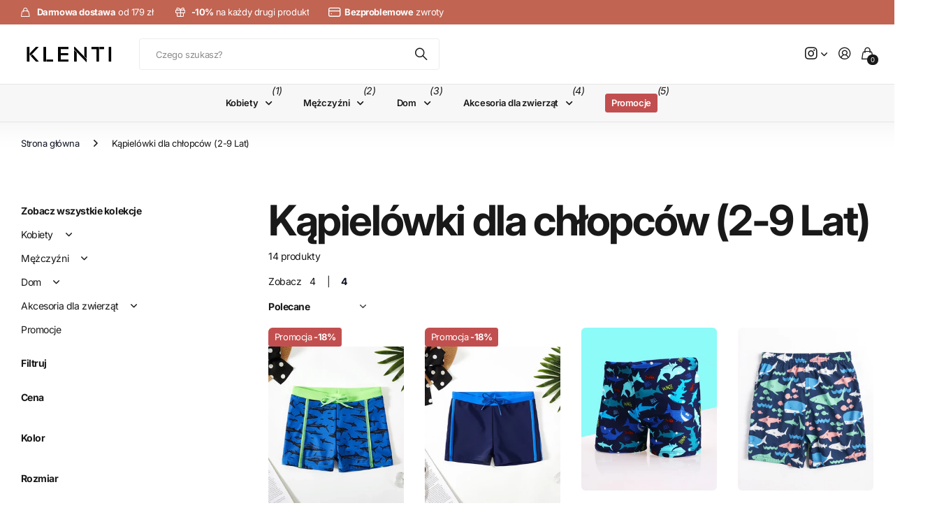

--- FILE ---
content_type: text/html; charset=utf-8
request_url: https://klenti.pl/collections/kapielowki-dla-chlopcow-2-9-lat
body_size: 65398
content:
<!doctype html>
<html
  lang="pl"
  data-theme="next"
  dir="ltr"
  class="no-js btn-hover-up "
>
  <head>
    <meta charset="utf-8">
    <meta http-equiv="x-ua-compatible" content="ie=edge">
    <title>
      Kąpielówki dla chłopców (2-9 Lat)
       &ndash; Klenti.pl
    </title><meta name="description" content="Kąpielówki chłopięce, szorty kąpielowe, spodenki. Wygodne kąpielówki i szorty dla chłopców na basen. Sprawdź na Klenti.pl!"><meta name="theme-color" content="">
    <meta name="MobileOptimized" content="320">
    <meta name="HandheldFriendly" content="true">
    <meta
      name="viewport"
      content="width=device-width, initial-scale=1, minimum-scale=1, maximum-scale=5, viewport-fit=cover, shrink-to-fit=no"
    >
    <meta name="msapplication-config" content="//klenti.pl/cdn/shop/t/25/assets/browserconfig.xml?v=52024572095365081671761665028">
    <link rel="canonical" href="https://klenti.pl/collections/kapielowki-dla-chlopcow-2-9-lat">
    <link rel="preconnect" href="https://fonts.shopifycdn.com" crossorigin><link rel="preload" as="style" href="//klenti.pl/cdn/shop/t/25/assets/screen.css?v=163553309437769543821761665028">
    <link rel="preload" as="style" href="//klenti.pl/cdn/shop/t/25/assets/screen-settings.css?v=738851400902660561762155468">
    
<link rel="preload" as="font" href="//klenti.pl/cdn/fonts/inter/inter_n7.02711e6b374660cfc7915d1afc1c204e633421e4.woff2" type="font/woff2" crossorigin>
    <link rel="preload" as="font" href="//klenti.pl/cdn/fonts/inter/inter_n4.b2a3f24c19b4de56e8871f609e73ca7f6d2e2bb9.woff2" type="font/woff2" crossorigin>
    <link rel="preload" as="font" href="//klenti.pl/cdn/shop/t/25/assets/icomoon.woff?v=131928518403279058281761665028" crossorigin>
    <link media="screen" rel="stylesheet" href="//klenti.pl/cdn/shop/t/25/assets/screen.css?v=163553309437769543821761665028" id="core-css">
    
    <noscript><link rel="stylesheet" href="//klenti.pl/cdn/shop/t/25/assets/async-menu.css?v=42198473107064888151761665028"></noscript><link media="screen" rel="stylesheet" href="//klenti.pl/cdn/shop/t/25/assets/page-collection.css?v=50618136350955178231761665028" id="collection-css"><link media="screen" rel="stylesheet" href="//klenti.pl/cdn/shop/t/25/assets/screen-settings.css?v=738851400902660561762155468" id="custom-css"><link rel="icon" href="//klenti.pl/cdn/shop/files/KLENTI_40x40_px.png?crop=center&height=32&v=1650911914&width=32" type="image/png">
      <link rel="mask-icon" href="safari-pinned-tab.svg" color="#333333">
      <link rel="apple-touch-icon" href="apple-touch-icon.png"><script>
      document.documentElement.classList.remove('no-js');
    </script>
    <meta name="msapplication-config" content="//klenti.pl/cdn/shop/t/25/assets/browserconfig.xml?v=52024572095365081671761665028">
<meta property="og:title" content="Kąpielówki dla chłopców (2-9 Lat)">
<meta property="og:type" content="product.group">
<meta property="og:description" content="Kąpielówki chłopięce, szorty kąpielowe, spodenki. Wygodne kąpielówki i szorty dla chłopców na basen. Sprawdź na Klenti.pl!">
<meta property="og:site_name" content="Klenti.pl">
<meta property="og:url" content="https://klenti.pl/collections/kapielowki-dla-chlopcow-2-9-lat">

<meta property="og:image" content="//klenti.pl/cdn/shop/files/Biale_Okrag_z_Przyborami_Kuchennymi_Restauracja_Logo_1.png?crop=center&height=500&v=1653367887&width=600">

<meta name="twitter:title" content="Kąpielówki dla chłopców (2-9 Lat)">
<meta name="twitter:description" content="Kąpielówki chłopięce, szorty kąpielowe, spodenki. Wygodne kąpielówki i szorty dla chłopców na basen. Sprawdź na Klenti.pl!">
<meta name="twitter:site" content="Klenti.pl">

  <meta name="twitter:card" content="//klenti.pl/cdn/shop/files/Kasztanowe_Ksztalty_Ikona_Osobiste_Logo-kopia.png?v=1648665218">


<script type="application/ld+json">
  [
    {
      "@context": "https://schema.org/",
      "@type": "Organization",
      "url": "https://klenti.pl/collections/kapielowki-dla-chlopcow-2-9-lat",
      "name": "Klenti.pl",
      "legalName": "Klenti.pl",
      "description": "Kąpielówki chłopięce, szorty kąpielowe, spodenki. Wygodne kąpielówki i szorty dla chłopców na basen. Sprawdź na Klenti.pl!","logo": "//klenti.pl/cdn/shop/files/Kasztanowe_Ksztalty_Ikona_Osobiste_Logo-kopia.png?v=1648665218",
        "image": "//klenti.pl/cdn/shop/files/Kasztanowe_Ksztalty_Ikona_Osobiste_Logo-kopia.png?v=1648665218","contactPoint": {
        "@type": "ContactPoint",
        "contactType": "Customer service",
        "telephone": "514686559"
      },
      "address": {
        "@type": "PostalAddress",
        "streetAddress": "Tomasza Zana 11a",
        "addressLocality": "Lublin",
        "postalCode": "20-601",
        "addressCountry": "POLSKA"
      }
    },
    {
      "@context": "https://schema.org",
      "@type": "WebSite",
      "url": "https://klenti.pl/collections/kapielowki-dla-chlopcow-2-9-lat",
      "name": "Klenti.pl",
      "description": "Kąpielówki chłopięce, szorty kąpielowe, spodenki. Wygodne kąpielówki i szorty dla chłopców na basen. Sprawdź na Klenti.pl!",
      "author": [
        {
          "@type": "Organization",
          "url": "https://www.someoneyouknow.online",
          "name": "Someoneyouknow",
          "address": {
            "@type": "PostalAddress",
            "streetAddress": "Wilhelminaplein 25",
            "addressLocality": "Eindhoven",
            "addressRegion": "NB",
            "postalCode": "5611 HG",
            "addressCountry": "NL"
          }
        }
      ]
    }
  ]
</script>

    <script>window.performance && window.performance.mark && window.performance.mark('shopify.content_for_header.start');</script><meta name="google-site-verification" content="ZtNh1j1_6y7eEcexQl-TEF8XE8n4jvFvnn84jKoaSKA">
<meta id="shopify-digital-wallet" name="shopify-digital-wallet" content="/63651119335/digital_wallets/dialog">
<link rel="alternate" type="application/atom+xml" title="Feed" href="/collections/kapielowki-dla-chlopcow-2-9-lat.atom" />
<link rel="alternate" type="application/json+oembed" href="https://klenti.pl/collections/kapielowki-dla-chlopcow-2-9-lat.oembed">
<script async="async" src="/checkouts/internal/preloads.js?locale=pl-PL"></script>
<script id="shopify-features" type="application/json">{"accessToken":"2ba0f765274ececef9480f074b8ad0ce","betas":["rich-media-storefront-analytics"],"domain":"klenti.pl","predictiveSearch":true,"shopId":63651119335,"locale":"pl"}</script>
<script>var Shopify = Shopify || {};
Shopify.shop = "klenti-pl.myshopify.com";
Shopify.locale = "pl";
Shopify.currency = {"active":"PLN","rate":"1.0"};
Shopify.country = "PL";
Shopify.theme = {"name":"Next - po zmianach kodu","id":188928065883,"schema_name":"Next","schema_version":"3.2.0","theme_store_id":2240,"role":"main"};
Shopify.theme.handle = "null";
Shopify.theme.style = {"id":null,"handle":null};
Shopify.cdnHost = "klenti.pl/cdn";
Shopify.routes = Shopify.routes || {};
Shopify.routes.root = "/";</script>
<script type="module">!function(o){(o.Shopify=o.Shopify||{}).modules=!0}(window);</script>
<script>!function(o){function n(){var o=[];function n(){o.push(Array.prototype.slice.apply(arguments))}return n.q=o,n}var t=o.Shopify=o.Shopify||{};t.loadFeatures=n(),t.autoloadFeatures=n()}(window);</script>
<script id="shop-js-analytics" type="application/json">{"pageType":"collection"}</script>
<script defer="defer" async type="module" src="//klenti.pl/cdn/shopifycloud/shop-js/modules/v2/client.init-shop-cart-sync_C3xTGyPg.pl.esm.js"></script>
<script defer="defer" async type="module" src="//klenti.pl/cdn/shopifycloud/shop-js/modules/v2/chunk.common_nYVXtoE1.esm.js"></script>
<script type="module">
  await import("//klenti.pl/cdn/shopifycloud/shop-js/modules/v2/client.init-shop-cart-sync_C3xTGyPg.pl.esm.js");
await import("//klenti.pl/cdn/shopifycloud/shop-js/modules/v2/chunk.common_nYVXtoE1.esm.js");

  window.Shopify.SignInWithShop?.initShopCartSync?.({"fedCMEnabled":true,"windoidEnabled":true});

</script>
<script>(function() {
  var isLoaded = false;
  function asyncLoad() {
    if (isLoaded) return;
    isLoaded = true;
    var urls = ["https:\/\/cdn.shopify.com\/s\/files\/1\/0636\/5111\/9335\/t\/6\/assets\/globo.filter.init.js?shop=klenti-pl.myshopify.com","https:\/\/sfdr.co\/sfdr.js?sid=43348\u0026shop=klenti-pl.myshopify.com"];
    for (var i = 0; i < urls.length; i++) {
      var s = document.createElement('script');
      s.type = 'text/javascript';
      s.async = true;
      s.src = urls[i];
      var x = document.getElementsByTagName('script')[0];
      x.parentNode.insertBefore(s, x);
    }
  };
  if(window.attachEvent) {
    window.attachEvent('onload', asyncLoad);
  } else {
    window.addEventListener('load', asyncLoad, false);
  }
})();</script>
<script id="__st">var __st={"a":63651119335,"offset":3600,"reqid":"60598081-2914-4e05-8e5f-f7ec6adf0aba-1768602318","pageurl":"klenti.pl\/collections\/kapielowki-dla-chlopcow-2-9-lat","u":"c951c5f069e0","p":"collection","rtyp":"collection","rid":400219635943};</script>
<script>window.ShopifyPaypalV4VisibilityTracking = true;</script>
<script id="captcha-bootstrap">!function(){'use strict';const t='contact',e='account',n='new_comment',o=[[t,t],['blogs',n],['comments',n],[t,'customer']],c=[[e,'customer_login'],[e,'guest_login'],[e,'recover_customer_password'],[e,'create_customer']],r=t=>t.map((([t,e])=>`form[action*='/${t}']:not([data-nocaptcha='true']) input[name='form_type'][value='${e}']`)).join(','),a=t=>()=>t?[...document.querySelectorAll(t)].map((t=>t.form)):[];function s(){const t=[...o],e=r(t);return a(e)}const i='password',u='form_key',d=['recaptcha-v3-token','g-recaptcha-response','h-captcha-response',i],f=()=>{try{return window.sessionStorage}catch{return}},m='__shopify_v',_=t=>t.elements[u];function p(t,e,n=!1){try{const o=window.sessionStorage,c=JSON.parse(o.getItem(e)),{data:r}=function(t){const{data:e,action:n}=t;return t[m]||n?{data:e,action:n}:{data:t,action:n}}(c);for(const[e,n]of Object.entries(r))t.elements[e]&&(t.elements[e].value=n);n&&o.removeItem(e)}catch(o){console.error('form repopulation failed',{error:o})}}const l='form_type',E='cptcha';function T(t){t.dataset[E]=!0}const w=window,h=w.document,L='Shopify',v='ce_forms',y='captcha';let A=!1;((t,e)=>{const n=(g='f06e6c50-85a8-45c8-87d0-21a2b65856fe',I='https://cdn.shopify.com/shopifycloud/storefront-forms-hcaptcha/ce_storefront_forms_captcha_hcaptcha.v1.5.2.iife.js',D={infoText:'Chronione przez hCaptcha',privacyText:'Prywatność',termsText:'Warunki'},(t,e,n)=>{const o=w[L][v],c=o.bindForm;if(c)return c(t,g,e,D).then(n);var r;o.q.push([[t,g,e,D],n]),r=I,A||(h.body.append(Object.assign(h.createElement('script'),{id:'captcha-provider',async:!0,src:r})),A=!0)});var g,I,D;w[L]=w[L]||{},w[L][v]=w[L][v]||{},w[L][v].q=[],w[L][y]=w[L][y]||{},w[L][y].protect=function(t,e){n(t,void 0,e),T(t)},Object.freeze(w[L][y]),function(t,e,n,w,h,L){const[v,y,A,g]=function(t,e,n){const i=e?o:[],u=t?c:[],d=[...i,...u],f=r(d),m=r(i),_=r(d.filter((([t,e])=>n.includes(e))));return[a(f),a(m),a(_),s()]}(w,h,L),I=t=>{const e=t.target;return e instanceof HTMLFormElement?e:e&&e.form},D=t=>v().includes(t);t.addEventListener('submit',(t=>{const e=I(t);if(!e)return;const n=D(e)&&!e.dataset.hcaptchaBound&&!e.dataset.recaptchaBound,o=_(e),c=g().includes(e)&&(!o||!o.value);(n||c)&&t.preventDefault(),c&&!n&&(function(t){try{if(!f())return;!function(t){const e=f();if(!e)return;const n=_(t);if(!n)return;const o=n.value;o&&e.removeItem(o)}(t);const e=Array.from(Array(32),(()=>Math.random().toString(36)[2])).join('');!function(t,e){_(t)||t.append(Object.assign(document.createElement('input'),{type:'hidden',name:u})),t.elements[u].value=e}(t,e),function(t,e){const n=f();if(!n)return;const o=[...t.querySelectorAll(`input[type='${i}']`)].map((({name:t})=>t)),c=[...d,...o],r={};for(const[a,s]of new FormData(t).entries())c.includes(a)||(r[a]=s);n.setItem(e,JSON.stringify({[m]:1,action:t.action,data:r}))}(t,e)}catch(e){console.error('failed to persist form',e)}}(e),e.submit())}));const S=(t,e)=>{t&&!t.dataset[E]&&(n(t,e.some((e=>e===t))),T(t))};for(const o of['focusin','change'])t.addEventListener(o,(t=>{const e=I(t);D(e)&&S(e,y())}));const B=e.get('form_key'),M=e.get(l),P=B&&M;t.addEventListener('DOMContentLoaded',(()=>{const t=y();if(P)for(const e of t)e.elements[l].value===M&&p(e,B);[...new Set([...A(),...v().filter((t=>'true'===t.dataset.shopifyCaptcha))])].forEach((e=>S(e,t)))}))}(h,new URLSearchParams(w.location.search),n,t,e,['guest_login'])})(!0,!0)}();</script>
<script integrity="sha256-4kQ18oKyAcykRKYeNunJcIwy7WH5gtpwJnB7kiuLZ1E=" data-source-attribution="shopify.loadfeatures" defer="defer" src="//klenti.pl/cdn/shopifycloud/storefront/assets/storefront/load_feature-a0a9edcb.js" crossorigin="anonymous"></script>
<script data-source-attribution="shopify.dynamic_checkout.dynamic.init">var Shopify=Shopify||{};Shopify.PaymentButton=Shopify.PaymentButton||{isStorefrontPortableWallets:!0,init:function(){window.Shopify.PaymentButton.init=function(){};var t=document.createElement("script");t.src="https://klenti.pl/cdn/shopifycloud/portable-wallets/latest/portable-wallets.pl.js",t.type="module",document.head.appendChild(t)}};
</script>
<script data-source-attribution="shopify.dynamic_checkout.buyer_consent">
  function portableWalletsHideBuyerConsent(e){var t=document.getElementById("shopify-buyer-consent"),n=document.getElementById("shopify-subscription-policy-button");t&&n&&(t.classList.add("hidden"),t.setAttribute("aria-hidden","true"),n.removeEventListener("click",e))}function portableWalletsShowBuyerConsent(e){var t=document.getElementById("shopify-buyer-consent"),n=document.getElementById("shopify-subscription-policy-button");t&&n&&(t.classList.remove("hidden"),t.removeAttribute("aria-hidden"),n.addEventListener("click",e))}window.Shopify?.PaymentButton&&(window.Shopify.PaymentButton.hideBuyerConsent=portableWalletsHideBuyerConsent,window.Shopify.PaymentButton.showBuyerConsent=portableWalletsShowBuyerConsent);
</script>
<script data-source-attribution="shopify.dynamic_checkout.cart.bootstrap">document.addEventListener("DOMContentLoaded",(function(){function t(){return document.querySelector("shopify-accelerated-checkout-cart, shopify-accelerated-checkout")}if(t())Shopify.PaymentButton.init();else{new MutationObserver((function(e,n){t()&&(Shopify.PaymentButton.init(),n.disconnect())})).observe(document.body,{childList:!0,subtree:!0})}}));
</script>
<link id="shopify-accelerated-checkout-styles" rel="stylesheet" media="screen" href="https://klenti.pl/cdn/shopifycloud/portable-wallets/latest/accelerated-checkout-backwards-compat.css" crossorigin="anonymous">
<style id="shopify-accelerated-checkout-cart">
        #shopify-buyer-consent {
  margin-top: 1em;
  display: inline-block;
  width: 100%;
}

#shopify-buyer-consent.hidden {
  display: none;
}

#shopify-subscription-policy-button {
  background: none;
  border: none;
  padding: 0;
  text-decoration: underline;
  font-size: inherit;
  cursor: pointer;
}

#shopify-subscription-policy-button::before {
  box-shadow: none;
}

      </style>

<script>window.performance && window.performance.mark && window.performance.mark('shopify.content_for_header.end');</script>
    
    <style>
      :root {
          --scheme-1:                      #ffffff;
          --scheme-1_solid:                #ffffff;
          --scheme-1_bg:                   var(--scheme-1);
          --scheme-1_bg_dark:              var(--scheme-1_bg);
          --scheme-1_bg_var:               var(--scheme-1_bg_dark);
          --scheme-1_bg_secondary:         #f2f2f2;
          --scheme-1_fg:                   #191919;
          --scheme-1_fg_sat:               #d8d8d8;
          --scheme-1_title:                #191919;
          --scheme-1_title_solid:          #191919;

          --scheme-1_primary_btn_bg:       #0e1320;
          --scheme-1_primary_btn_bg_dark:  #030407;
          --scheme-1_primary_btn_fg:       #f2f2f2;
          --scheme-1_secondary_btn_bg:     #0e1320;
          --scheme-1_secondary_btn_bg_dark:#030407;
          --scheme-1_secondary_btn_fg:     #ffffff;
          --scheme-1_tertiary_btn_bg:      #0280ff;
          --scheme-1_tertiary_btn_bg_dark: #006edd;
          --scheme-1_tertiary_btn_fg:      #ffffff;
          --scheme-1_btn_bg:       		var(--scheme-1_primary_btn_bg);
          --scheme-1_btn_bg_dark:  		var(--scheme-1_primary_btn_bg_dark);
          --scheme-1_btn_fg:       		var(--scheme-1_primary_btn_fg);
          --scheme-1_bd:                   #ececec;
          --scheme-1_input_bg:             #ffffff;
          --scheme-1_input_bg_dark:        #f2f2f2;
          --scheme-1_input_fg:             #191919;
          --scheme-1_input_pl:             #232323;
          --scheme-1_accent:               #0e1320;
          --scheme-1_accent_gradient:      linear-gradient(120deg, rgba(49, 132, 73, 0.36), rgba(255, 243, 234, 1) 100%);
          
          --scheme-1_fg_brightness: 0; 
          
            --body_bg:            				var(--scheme-1_bg);
          
          --scheme-1_bg_darkmode:        #191919;
          --scheme-1_fg_darkmode:        #ffffff;
          --scheme-1_primary_btn_bg_darkmode: #e76c00;
          --scheme-1_primary_btn_fg_darkmode: #ffffff;
          --scheme-1_accent_darkmode:    #f9af11;
        }
        :root, [class*="palette-scheme-1"], [data-active-content*="scheme-1"] {
        --primary_bg:             var(--scheme-1_bg);
        --bg_secondary:           var(--scheme-1_bg_secondary);
        --primary_text:           var(--scheme-1_fg);
        --primary_text_h:         var(--scheme-1_title);
        --headings_text:          var(--primary_text_h);
        --headings_text_solid:    var(--scheme-1_title_solid);
        --primary_btn_bg:         var(--scheme-1_primary_btn_bg);
        --primary_btn_bg_dark:    var(--scheme-1_primary_btn_bg_dark);
        --primary_btn_fg:       var(--scheme-1_primary_btn_fg);
        --secondary_btn_bg:       var(--scheme-1_secondary_btn_bg);
        --secondary_btn_bg_dark:  var(--scheme-1_secondary_btn_bg_dark);
        --secondary_btn_fg:     var(--scheme-1_secondary_btn_fg);
        --tertiary_btn_bg:        var(--scheme-1_tertiary_btn_bg);
        --tertiary_btn_bg_dark:   var(--scheme-1_tertiary_btn_bg_dark);
        --tertiary_btn_fg:      var(--scheme-1_tertiary_btn_fg);
        --input_bg:               var(--scheme-1_input_bg);
        --input_bg_dark:          var(--scheme-1_input_bg_dark);
        --input_fg:               var(--scheme-1_input_fg);
        --input_pl:               var(--scheme-1_input_pl);
        --input_bd:               var(--scheme-1_bd);
        --custom_bd:              var(--custom_input_bd);
        --secondary_bg: 		  var(--primary_btn_bg);
        --accent:                 var(--scheme-1_accent);
        --theme_bg:               var(--accent);
        --accent_gradient:        var(--scheme-1_accent_gradient);
        --primary_text_brightness:var(--scheme-1_fg_brightness);
        --primary_default_body_text:     var(--scheme-1_fg);
        --primary_default_heading_text:  var(--scheme-1_title);
        }
        
        .day-switched {
          --scheme-1_bg:     var(--scheme-1_bg_darkmode);
          --scheme-1_fg:     var(--scheme-1_fg_darkmode);
          --scheme-1_btn_bg: var(--scheme-1_primary_btn_bg_darkmode);
          --scheme-1_btn_fg: var(--scheme-1_primary_btn_fg_darkmode);
          --scheme-1_accent: var(--scheme-1_accent_darkmode);
        }
        .day-switched, .day-switched [class*="palette-scheme-1"], .day-switched [data-active-content*="scheme-1"] {
          --primary_bg:             var(--scheme-1_bg);
          --bg_secondary:           var(--primary_bg);
          --primary_text:           var(--scheme-1_fg);
          --primary_text_h:         var(--primary_text);
          --headings_text:          var(--primary_text);
          --headings_text_solid:    var(--primary_text);
          --primary_btn_bg:         var(--scheme-1_btn_bg);
          --primary_btn_bg_dark:    var(--primary_btn_bg);
          --primary_btn_fg:         var(--scheme-1_btn_fg);
          --secondary_btn_bg:       var(--primary_btn_bg);
          --secondary_btn_bg_dark:  var(--primary_btn_bg);
          --secondary_btn_fg:       var(--primary_btn_fg);
          --tertiary_btn_bg:        var(--primary_btn_bg);
          --tertiary_btn_bg_dark:   var(--primary_btn_bg);
          --tertiary_btn_fg:        var(--primary_btn_fg);
          --primary_default_body_text:     var(--primary_text);
          --primary_default_heading_text:  var(--primary_text);
          --accent:                 var(--scheme-1_accent);
          
            --body_bg:            	var(--primary_bg);
          
        }
      :root {
          --scheme-2:                      #191919;
          --scheme-2_solid:                #191919;
          --scheme-2_bg:                   var(--scheme-2);
          --scheme-2_bg_dark:              #141414;
          --scheme-2_bg_var:               var(--scheme-2_bg_dark);
          --scheme-2_bg_secondary:         #3e3737;
          --scheme-2_fg:                   #ffffff;
          --scheme-2_fg_sat:               #ffffff;
          --scheme-2_title:                #ffffff;
          --scheme-2_title_solid:          #ffffff;

          --scheme-2_primary_btn_bg:       #ffffff;
          --scheme-2_primary_btn_bg_dark:  #ededed;
          --scheme-2_primary_btn_fg:       #191919;
          --scheme-2_secondary_btn_bg:     #e76c00;
          --scheme-2_secondary_btn_bg_dark:#c35b00;
          --scheme-2_secondary_btn_fg:     #ffffff;
          --scheme-2_tertiary_btn_bg:      #191919;
          --scheme-2_tertiary_btn_bg_dark: #070707;
          --scheme-2_tertiary_btn_fg:      #ffffff;
          --scheme-2_btn_bg:       		var(--scheme-2_primary_btn_bg);
          --scheme-2_btn_bg_dark:  		var(--scheme-2_primary_btn_bg_dark);
          --scheme-2_btn_fg:       		var(--scheme-2_primary_btn_fg);
          --scheme-2_bd:                   #ececec;
          --scheme-2_input_bg:             #ffffff;
          --scheme-2_input_bg_dark:        #f2f2f2;
          --scheme-2_input_fg:             #191919;
          --scheme-2_input_pl:             #232323;
          --scheme-2_accent:               #0280ff;
          --scheme-2_accent_gradient:      #0280ff;
          
          --scheme-2_fg_brightness: 1; 
          
          --scheme-2_bg_darkmode:        #191919;
          --scheme-2_fg_darkmode:        #ffffff;
          --scheme-2_primary_btn_bg_darkmode: #e76c00;
          --scheme-2_primary_btn_fg_darkmode: #ffffff;
          --scheme-2_accent_darkmode:    #f9af11;
        }
        [class*="palette-scheme-2"], [data-active-content*="scheme-2"] {
        --primary_bg:             var(--scheme-2_bg);
        --bg_secondary:           var(--scheme-2_bg_secondary);
        --primary_text:           var(--scheme-2_fg);
        --primary_text_h:         var(--scheme-2_title);
        --headings_text:          var(--primary_text_h);
        --headings_text_solid:    var(--scheme-2_title_solid);
        --primary_btn_bg:         var(--scheme-2_primary_btn_bg);
        --primary_btn_bg_dark:    var(--scheme-2_primary_btn_bg_dark);
        --primary_btn_fg:       var(--scheme-2_primary_btn_fg);
        --secondary_btn_bg:       var(--scheme-2_secondary_btn_bg);
        --secondary_btn_bg_dark:  var(--scheme-2_secondary_btn_bg_dark);
        --secondary_btn_fg:     var(--scheme-2_secondary_btn_fg);
        --tertiary_btn_bg:        var(--scheme-2_tertiary_btn_bg);
        --tertiary_btn_bg_dark:   var(--scheme-2_tertiary_btn_bg_dark);
        --tertiary_btn_fg:      var(--scheme-2_tertiary_btn_fg);
        --input_bg:               var(--scheme-2_input_bg);
        --input_bg_dark:          var(--scheme-2_input_bg_dark);
        --input_fg:               var(--scheme-2_input_fg);
        --input_pl:               var(--scheme-2_input_pl);
        --input_bd:               var(--scheme-2_bd);
        --custom_bd:              var(--custom_input_bd);
        --secondary_bg: 		  var(--primary_btn_bg);
        --accent:                 var(--scheme-2_accent);
        --theme_bg:               var(--accent);
        --accent_gradient:        var(--scheme-2_accent_gradient);
        --primary_text_brightness:var(--scheme-2_fg_brightness);
        --primary_default_body_text:     var(--scheme-1_fg);
        --primary_default_heading_text:  var(--scheme-1_title);
        }
        
        .day-switched {
          --scheme-2_bg:     var(--scheme-2_bg_darkmode);
          --scheme-2_fg:     var(--scheme-2_fg_darkmode);
          --scheme-2_btn_bg: var(--scheme-2_primary_btn_bg_darkmode);
          --scheme-2_btn_fg: var(--scheme-2_primary_btn_fg_darkmode);
          --scheme-2_accent: var(--scheme-2_accent_darkmode);
        }
        .day-switched [class*="palette-scheme-2"], .day-switched [data-active-content*="scheme-2"] {
          --primary_bg:             var(--scheme-2_bg);
          --bg_secondary:           var(--primary_bg);
          --primary_text:           var(--scheme-2_fg);
          --primary_text_h:         var(--primary_text);
          --headings_text:          var(--primary_text);
          --headings_text_solid:    var(--primary_text);
          --primary_btn_bg:         var(--scheme-2_btn_bg);
          --primary_btn_bg_dark:    var(--primary_btn_bg);
          --primary_btn_fg:         var(--scheme-2_btn_fg);
          --secondary_btn_bg:       var(--primary_btn_bg);
          --secondary_btn_bg_dark:  var(--primary_btn_bg);
          --secondary_btn_fg:       var(--primary_btn_fg);
          --tertiary_btn_bg:        var(--primary_btn_bg);
          --tertiary_btn_bg_dark:   var(--primary_btn_bg);
          --tertiary_btn_fg:        var(--primary_btn_fg);
          --primary_default_body_text:     var(--primary_text);
          --primary_default_heading_text:  var(--primary_text);
          --accent:                 var(--scheme-2_accent);
          
        }
      :root {
          --scheme-3:                      #f7f7f7;
          --scheme-3_solid:                #f7f7f7;
          --scheme-3_bg:                   var(--scheme-3);
          --scheme-3_bg_dark:              #f2f2f2;
          --scheme-3_bg_var:               var(--scheme-3_bg_dark);
          --scheme-3_bg_secondary:         #ffffff;
          --scheme-3_fg:                   #191919;
          --scheme-3_fg_sat:               #d8d8d8;
          --scheme-3_title:                #191919;
          --scheme-3_title_solid:          #191919;

          --scheme-3_primary_btn_bg:       #0280ff;
          --scheme-3_primary_btn_bg_dark:  #006edd;
          --scheme-3_primary_btn_fg:       #ffffff;
          --scheme-3_secondary_btn_bg:     #e76c00;
          --scheme-3_secondary_btn_bg_dark:#c35b00;
          --scheme-3_secondary_btn_fg:     #ffffff;
          --scheme-3_tertiary_btn_bg:      #191919;
          --scheme-3_tertiary_btn_bg_dark: #070707;
          --scheme-3_tertiary_btn_fg:      #ffffff;
          --scheme-3_btn_bg:       		var(--scheme-3_primary_btn_bg);
          --scheme-3_btn_bg_dark:  		var(--scheme-3_primary_btn_bg_dark);
          --scheme-3_btn_fg:       		var(--scheme-3_primary_btn_fg);
          --scheme-3_bd:                   #e5e5e5;
          --scheme-3_input_bg:             #ffffff;
          --scheme-3_input_bg_dark:        #f2f2f2;
          --scheme-3_input_fg:             #191919;
          --scheme-3_input_pl:             #232323;
          --scheme-3_accent:               #e76c00;
          --scheme-3_accent_gradient:      #e76c00;
          
          --scheme-3_fg_brightness: 0; 
          
          --scheme-3_bg_darkmode:        #191919;
          --scheme-3_fg_darkmode:        #ffffff;
          --scheme-3_primary_btn_bg_darkmode: #e76c00;
          --scheme-3_primary_btn_fg_darkmode: #ffffff;
          --scheme-3_accent_darkmode:    #f9af11;
        }
        [class*="palette-scheme-3"], [data-active-content*="scheme-3"] {
        --primary_bg:             var(--scheme-3_bg);
        --bg_secondary:           var(--scheme-3_bg_secondary);
        --primary_text:           var(--scheme-3_fg);
        --primary_text_h:         var(--scheme-3_title);
        --headings_text:          var(--primary_text_h);
        --headings_text_solid:    var(--scheme-3_title_solid);
        --primary_btn_bg:         var(--scheme-3_primary_btn_bg);
        --primary_btn_bg_dark:    var(--scheme-3_primary_btn_bg_dark);
        --primary_btn_fg:       var(--scheme-3_primary_btn_fg);
        --secondary_btn_bg:       var(--scheme-3_secondary_btn_bg);
        --secondary_btn_bg_dark:  var(--scheme-3_secondary_btn_bg_dark);
        --secondary_btn_fg:     var(--scheme-3_secondary_btn_fg);
        --tertiary_btn_bg:        var(--scheme-3_tertiary_btn_bg);
        --tertiary_btn_bg_dark:   var(--scheme-3_tertiary_btn_bg_dark);
        --tertiary_btn_fg:      var(--scheme-3_tertiary_btn_fg);
        --input_bg:               var(--scheme-3_input_bg);
        --input_bg_dark:          var(--scheme-3_input_bg_dark);
        --input_fg:               var(--scheme-3_input_fg);
        --input_pl:               var(--scheme-3_input_pl);
        --input_bd:               var(--scheme-3_bd);
        --custom_bd:              var(--custom_input_bd);
        --secondary_bg: 		  var(--primary_btn_bg);
        --accent:                 var(--scheme-3_accent);
        --theme_bg:               var(--accent);
        --accent_gradient:        var(--scheme-3_accent_gradient);
        --primary_text_brightness:var(--scheme-3_fg_brightness);
        --primary_default_body_text:     var(--scheme-1_fg);
        --primary_default_heading_text:  var(--scheme-1_title);
        }
        
        .day-switched {
          --scheme-3_bg:     var(--scheme-3_bg_darkmode);
          --scheme-3_fg:     var(--scheme-3_fg_darkmode);
          --scheme-3_btn_bg: var(--scheme-3_primary_btn_bg_darkmode);
          --scheme-3_btn_fg: var(--scheme-3_primary_btn_fg_darkmode);
          --scheme-3_accent: var(--scheme-3_accent_darkmode);
        }
        .day-switched [class*="palette-scheme-3"], .day-switched [data-active-content*="scheme-3"] {
          --primary_bg:             var(--scheme-3_bg);
          --bg_secondary:           var(--primary_bg);
          --primary_text:           var(--scheme-3_fg);
          --primary_text_h:         var(--primary_text);
          --headings_text:          var(--primary_text);
          --headings_text_solid:    var(--primary_text);
          --primary_btn_bg:         var(--scheme-3_btn_bg);
          --primary_btn_bg_dark:    var(--primary_btn_bg);
          --primary_btn_fg:         var(--scheme-3_btn_fg);
          --secondary_btn_bg:       var(--primary_btn_bg);
          --secondary_btn_bg_dark:  var(--primary_btn_bg);
          --secondary_btn_fg:       var(--primary_btn_fg);
          --tertiary_btn_bg:        var(--primary_btn_bg);
          --tertiary_btn_bg_dark:   var(--primary_btn_bg);
          --tertiary_btn_fg:        var(--primary_btn_fg);
          --primary_default_body_text:     var(--primary_text);
          --primary_default_heading_text:  var(--primary_text);
          --accent:                 var(--scheme-3_accent);
          
        }
      :root {
          --scheme-4:                      #c16452;
          --scheme-4_solid:                #c16452;
          --scheme-4_bg:                   var(--scheme-4);
          --scheme-4_bg_dark:              #be5d4a;
          --scheme-4_bg_var:               var(--scheme-4_bg_dark);
          --scheme-4_bg_secondary:         #020101;
          --scheme-4_fg:                   #ffffff;
          --scheme-4_fg_sat:               #ffffff;
          --scheme-4_title:                #ffffff;
          --scheme-4_title_solid:          #ffffff;

          --scheme-4_primary_btn_bg:       #ffffff;
          --scheme-4_primary_btn_bg_dark:  #ededed;
          --scheme-4_primary_btn_fg:       #191919;
          --scheme-4_secondary_btn_bg:     #0e1320;
          --scheme-4_secondary_btn_bg_dark:#030407;
          --scheme-4_secondary_btn_fg:     #ffffff;
          --scheme-4_tertiary_btn_bg:      #f2f1ec;
          --scheme-4_tertiary_btn_bg_dark: #e3e1d7;
          --scheme-4_tertiary_btn_fg:      #191919;
          --scheme-4_btn_bg:       		var(--scheme-4_primary_btn_bg);
          --scheme-4_btn_bg_dark:  		var(--scheme-4_primary_btn_bg_dark);
          --scheme-4_btn_fg:       		var(--scheme-4_primary_btn_fg);
          --scheme-4_bd:                   #e5e5e5;
          --scheme-4_input_bg:             #ffffff;
          --scheme-4_input_bg_dark:        #f2f2f2;
          --scheme-4_input_fg:             #191919;
          --scheme-4_input_pl:             #232323;
          --scheme-4_accent:               #0280ff;
          --scheme-4_accent_gradient:      #0280ff;
          
          --scheme-4_fg_brightness: 1; 
          
          --scheme-4_bg_darkmode:        #191919;
          --scheme-4_fg_darkmode:        #ffffff;
          --scheme-4_primary_btn_bg_darkmode: #c16452;
          --scheme-4_primary_btn_fg_darkmode: #ffffff;
          --scheme-4_accent_darkmode:    #f9af11;
        }
        [class*="palette-scheme-4"], [data-active-content*="scheme-4"] {
        --primary_bg:             var(--scheme-4_bg);
        --bg_secondary:           var(--scheme-4_bg_secondary);
        --primary_text:           var(--scheme-4_fg);
        --primary_text_h:         var(--scheme-4_title);
        --headings_text:          var(--primary_text_h);
        --headings_text_solid:    var(--scheme-4_title_solid);
        --primary_btn_bg:         var(--scheme-4_primary_btn_bg);
        --primary_btn_bg_dark:    var(--scheme-4_primary_btn_bg_dark);
        --primary_btn_fg:       var(--scheme-4_primary_btn_fg);
        --secondary_btn_bg:       var(--scheme-4_secondary_btn_bg);
        --secondary_btn_bg_dark:  var(--scheme-4_secondary_btn_bg_dark);
        --secondary_btn_fg:     var(--scheme-4_secondary_btn_fg);
        --tertiary_btn_bg:        var(--scheme-4_tertiary_btn_bg);
        --tertiary_btn_bg_dark:   var(--scheme-4_tertiary_btn_bg_dark);
        --tertiary_btn_fg:      var(--scheme-4_tertiary_btn_fg);
        --input_bg:               var(--scheme-4_input_bg);
        --input_bg_dark:          var(--scheme-4_input_bg_dark);
        --input_fg:               var(--scheme-4_input_fg);
        --input_pl:               var(--scheme-4_input_pl);
        --input_bd:               var(--scheme-4_bd);
        --custom_bd:              var(--custom_input_bd);
        --secondary_bg: 		  var(--primary_btn_bg);
        --accent:                 var(--scheme-4_accent);
        --theme_bg:               var(--accent);
        --accent_gradient:        var(--scheme-4_accent_gradient);
        --primary_text_brightness:var(--scheme-4_fg_brightness);
        --primary_default_body_text:     var(--scheme-1_fg);
        --primary_default_heading_text:  var(--scheme-1_title);
        }
        
        .day-switched {
          --scheme-4_bg:     var(--scheme-4_bg_darkmode);
          --scheme-4_fg:     var(--scheme-4_fg_darkmode);
          --scheme-4_btn_bg: var(--scheme-4_primary_btn_bg_darkmode);
          --scheme-4_btn_fg: var(--scheme-4_primary_btn_fg_darkmode);
          --scheme-4_accent: var(--scheme-4_accent_darkmode);
        }
        .day-switched [class*="palette-scheme-4"], .day-switched [data-active-content*="scheme-4"] {
          --primary_bg:             var(--scheme-4_bg);
          --bg_secondary:           var(--primary_bg);
          --primary_text:           var(--scheme-4_fg);
          --primary_text_h:         var(--primary_text);
          --headings_text:          var(--primary_text);
          --headings_text_solid:    var(--primary_text);
          --primary_btn_bg:         var(--scheme-4_btn_bg);
          --primary_btn_bg_dark:    var(--primary_btn_bg);
          --primary_btn_fg:         var(--scheme-4_btn_fg);
          --secondary_btn_bg:       var(--primary_btn_bg);
          --secondary_btn_bg_dark:  var(--primary_btn_bg);
          --secondary_btn_fg:       var(--primary_btn_fg);
          --tertiary_btn_bg:        var(--primary_btn_bg);
          --tertiary_btn_bg_dark:   var(--primary_btn_bg);
          --tertiary_btn_fg:        var(--primary_btn_fg);
          --primary_default_body_text:     var(--primary_text);
          --primary_default_heading_text:  var(--primary_text);
          --accent:                 var(--scheme-4_accent);
          
        }
      :root {
          --scheme-5:                      #0280ff;
          --scheme-5_solid:                #0280ff;
          --scheme-5_bg:                   var(--scheme-5);
          --scheme-5_bg_dark:              #007bf7;
          --scheme-5_bg_var:               var(--scheme-5_bg_dark);
          --scheme-5_bg_secondary:         #ffffff;
          --scheme-5_fg:                   #ffffff;
          --scheme-5_fg_sat:               #ffffff;
          --scheme-5_title:                #ffffff;
          --scheme-5_title_solid:          #ffffff;

          --scheme-5_primary_btn_bg:       #ffffff;
          --scheme-5_primary_btn_bg_dark:  #ededed;
          --scheme-5_primary_btn_fg:       #191919;
          --scheme-5_secondary_btn_bg:     #e76c00;
          --scheme-5_secondary_btn_bg_dark:#c35b00;
          --scheme-5_secondary_btn_fg:     #ffffff;
          --scheme-5_tertiary_btn_bg:      #191919;
          --scheme-5_tertiary_btn_bg_dark: #070707;
          --scheme-5_tertiary_btn_fg:      #ffffff;
          --scheme-5_btn_bg:       		var(--scheme-5_primary_btn_bg);
          --scheme-5_btn_bg_dark:  		var(--scheme-5_primary_btn_bg_dark);
          --scheme-5_btn_fg:       		var(--scheme-5_primary_btn_fg);
          --scheme-5_bd:                   #e5e5e5;
          --scheme-5_input_bg:             #ffffff;
          --scheme-5_input_bg_dark:        #f2f2f2;
          --scheme-5_input_fg:             #191919;
          --scheme-5_input_pl:             #232323;
          --scheme-5_accent:               #0280ff;
          --scheme-5_accent_gradient:      #0280ff;
          
          --scheme-5_fg_brightness: 1; 
          
          --scheme-5_bg_darkmode:        #191919;
          --scheme-5_fg_darkmode:        #ffffff;
          --scheme-5_primary_btn_bg_darkmode: #e76c00;
          --scheme-5_primary_btn_fg_darkmode: #ffffff;
          --scheme-5_accent_darkmode:    #f9af11;
        }
        [class*="palette-scheme-5"], [data-active-content*="scheme-5"] {
        --primary_bg:             var(--scheme-5_bg);
        --bg_secondary:           var(--scheme-5_bg_secondary);
        --primary_text:           var(--scheme-5_fg);
        --primary_text_h:         var(--scheme-5_title);
        --headings_text:          var(--primary_text_h);
        --headings_text_solid:    var(--scheme-5_title_solid);
        --primary_btn_bg:         var(--scheme-5_primary_btn_bg);
        --primary_btn_bg_dark:    var(--scheme-5_primary_btn_bg_dark);
        --primary_btn_fg:       var(--scheme-5_primary_btn_fg);
        --secondary_btn_bg:       var(--scheme-5_secondary_btn_bg);
        --secondary_btn_bg_dark:  var(--scheme-5_secondary_btn_bg_dark);
        --secondary_btn_fg:     var(--scheme-5_secondary_btn_fg);
        --tertiary_btn_bg:        var(--scheme-5_tertiary_btn_bg);
        --tertiary_btn_bg_dark:   var(--scheme-5_tertiary_btn_bg_dark);
        --tertiary_btn_fg:      var(--scheme-5_tertiary_btn_fg);
        --input_bg:               var(--scheme-5_input_bg);
        --input_bg_dark:          var(--scheme-5_input_bg_dark);
        --input_fg:               var(--scheme-5_input_fg);
        --input_pl:               var(--scheme-5_input_pl);
        --input_bd:               var(--scheme-5_bd);
        --custom_bd:              var(--custom_input_bd);
        --secondary_bg: 		  var(--primary_btn_bg);
        --accent:                 var(--scheme-5_accent);
        --theme_bg:               var(--accent);
        --accent_gradient:        var(--scheme-5_accent_gradient);
        --primary_text_brightness:var(--scheme-5_fg_brightness);
        --primary_default_body_text:     var(--scheme-1_fg);
        --primary_default_heading_text:  var(--scheme-1_title);
        }
        
        .day-switched {
          --scheme-5_bg:     var(--scheme-5_bg_darkmode);
          --scheme-5_fg:     var(--scheme-5_fg_darkmode);
          --scheme-5_btn_bg: var(--scheme-5_primary_btn_bg_darkmode);
          --scheme-5_btn_fg: var(--scheme-5_primary_btn_fg_darkmode);
          --scheme-5_accent: var(--scheme-5_accent_darkmode);
        }
        .day-switched [class*="palette-scheme-5"], .day-switched [data-active-content*="scheme-5"] {
          --primary_bg:             var(--scheme-5_bg);
          --bg_secondary:           var(--primary_bg);
          --primary_text:           var(--scheme-5_fg);
          --primary_text_h:         var(--primary_text);
          --headings_text:          var(--primary_text);
          --headings_text_solid:    var(--primary_text);
          --primary_btn_bg:         var(--scheme-5_btn_bg);
          --primary_btn_bg_dark:    var(--primary_btn_bg);
          --primary_btn_fg:         var(--scheme-5_btn_fg);
          --secondary_btn_bg:       var(--primary_btn_bg);
          --secondary_btn_bg_dark:  var(--primary_btn_bg);
          --secondary_btn_fg:       var(--primary_btn_fg);
          --tertiary_btn_bg:        var(--primary_btn_bg);
          --tertiary_btn_bg_dark:   var(--primary_btn_bg);
          --tertiary_btn_fg:        var(--primary_btn_fg);
          --primary_default_body_text:     var(--primary_text);
          --primary_default_heading_text:  var(--primary_text);
          --accent:                 var(--scheme-5_accent);
          
        }
      :root {
          --scheme-6:                      #edebe6;
          --scheme-6_solid:                #edebe6;
          --scheme-6_bg:                   var(--scheme-6);
          --scheme-6_bg_dark:              #e9e6e0;
          --scheme-6_bg_var:               var(--scheme-6_bg_dark);
          --scheme-6_bg_secondary:         #fcf9f1;
          --scheme-6_fg:                   #191919;
          --scheme-6_fg_sat:               #d8d8d8;
          --scheme-6_title:                #191919;
          --scheme-6_title_solid:          #191919;

          --scheme-6_primary_btn_bg:       #e76c00;
          --scheme-6_primary_btn_bg_dark:  #c35b00;
          --scheme-6_primary_btn_fg:       #ffffff;
          --scheme-6_secondary_btn_bg:     #0280ff;
          --scheme-6_secondary_btn_bg_dark:#006edd;
          --scheme-6_secondary_btn_fg:     #ffffff;
          --scheme-6_tertiary_btn_bg:      #191919;
          --scheme-6_tertiary_btn_bg_dark: #070707;
          --scheme-6_tertiary_btn_fg:      #ffffff;
          --scheme-6_btn_bg:       		var(--scheme-6_primary_btn_bg);
          --scheme-6_btn_bg_dark:  		var(--scheme-6_primary_btn_bg_dark);
          --scheme-6_btn_fg:       		var(--scheme-6_primary_btn_fg);
          --scheme-6_bd:                   #e5e5e5;
          --scheme-6_input_bg:             #ffffff;
          --scheme-6_input_bg_dark:        #f2f2f2;
          --scheme-6_input_fg:             #191919;
          --scheme-6_input_pl:             #232323;
          --scheme-6_accent:               #0280ff;
          --scheme-6_accent_gradient:      #0280ff;
          
          --scheme-6_fg_brightness: 0; 
          
          --scheme-6_bg_darkmode:        #191919;
          --scheme-6_fg_darkmode:        #ffffff;
          --scheme-6_primary_btn_bg_darkmode: #e76c00;
          --scheme-6_primary_btn_fg_darkmode: #ffffff;
          --scheme-6_accent_darkmode:    #f9af11;
        }
        [class*="palette-scheme-6"], [data-active-content*="scheme-6"] {
        --primary_bg:             var(--scheme-6_bg);
        --bg_secondary:           var(--scheme-6_bg_secondary);
        --primary_text:           var(--scheme-6_fg);
        --primary_text_h:         var(--scheme-6_title);
        --headings_text:          var(--primary_text_h);
        --headings_text_solid:    var(--scheme-6_title_solid);
        --primary_btn_bg:         var(--scheme-6_primary_btn_bg);
        --primary_btn_bg_dark:    var(--scheme-6_primary_btn_bg_dark);
        --primary_btn_fg:       var(--scheme-6_primary_btn_fg);
        --secondary_btn_bg:       var(--scheme-6_secondary_btn_bg);
        --secondary_btn_bg_dark:  var(--scheme-6_secondary_btn_bg_dark);
        --secondary_btn_fg:     var(--scheme-6_secondary_btn_fg);
        --tertiary_btn_bg:        var(--scheme-6_tertiary_btn_bg);
        --tertiary_btn_bg_dark:   var(--scheme-6_tertiary_btn_bg_dark);
        --tertiary_btn_fg:      var(--scheme-6_tertiary_btn_fg);
        --input_bg:               var(--scheme-6_input_bg);
        --input_bg_dark:          var(--scheme-6_input_bg_dark);
        --input_fg:               var(--scheme-6_input_fg);
        --input_pl:               var(--scheme-6_input_pl);
        --input_bd:               var(--scheme-6_bd);
        --custom_bd:              var(--custom_input_bd);
        --secondary_bg: 		  var(--primary_btn_bg);
        --accent:                 var(--scheme-6_accent);
        --theme_bg:               var(--accent);
        --accent_gradient:        var(--scheme-6_accent_gradient);
        --primary_text_brightness:var(--scheme-6_fg_brightness);
        --primary_default_body_text:     var(--scheme-1_fg);
        --primary_default_heading_text:  var(--scheme-1_title);
        }
        
        .day-switched {
          --scheme-6_bg:     var(--scheme-6_bg_darkmode);
          --scheme-6_fg:     var(--scheme-6_fg_darkmode);
          --scheme-6_btn_bg: var(--scheme-6_primary_btn_bg_darkmode);
          --scheme-6_btn_fg: var(--scheme-6_primary_btn_fg_darkmode);
          --scheme-6_accent: var(--scheme-6_accent_darkmode);
        }
        .day-switched [class*="palette-scheme-6"], .day-switched [data-active-content*="scheme-6"] {
          --primary_bg:             var(--scheme-6_bg);
          --bg_secondary:           var(--primary_bg);
          --primary_text:           var(--scheme-6_fg);
          --primary_text_h:         var(--primary_text);
          --headings_text:          var(--primary_text);
          --headings_text_solid:    var(--primary_text);
          --primary_btn_bg:         var(--scheme-6_btn_bg);
          --primary_btn_bg_dark:    var(--primary_btn_bg);
          --primary_btn_fg:         var(--scheme-6_btn_fg);
          --secondary_btn_bg:       var(--primary_btn_bg);
          --secondary_btn_bg_dark:  var(--primary_btn_bg);
          --secondary_btn_fg:       var(--primary_btn_fg);
          --tertiary_btn_bg:        var(--primary_btn_bg);
          --tertiary_btn_bg_dark:   var(--primary_btn_bg);
          --tertiary_btn_fg:        var(--primary_btn_fg);
          --primary_default_body_text:     var(--primary_text);
          --primary_default_heading_text:  var(--primary_text);
          --accent:                 var(--scheme-6_accent);
          
        }
      :root {
          --scheme-7:                      linear-gradient(120deg, rgba(255, 243, 234, 1) 4%, rgba(161, 80, 36, 0.4) 100%);
          --scheme-7_solid:                #f7f7f7;
          --scheme-7_bg:                   var(--scheme-7);
          --scheme-7_bg_dark:              #f2f2f2;
          --scheme-7_bg_var:               var(--scheme-7_bg_dark);
          --scheme-7_bg_secondary:         #ffffff;
          --scheme-7_fg:                   #191919;
          --scheme-7_fg_sat:               #d8d8d8;
          --scheme-7_title:                #191919;
          --scheme-7_title_solid:          #191919;

          --scheme-7_primary_btn_bg:       #e76c00;
          --scheme-7_primary_btn_bg_dark:  #c35b00;
          --scheme-7_primary_btn_fg:       #ffffff;
          --scheme-7_secondary_btn_bg:     #0280ff;
          --scheme-7_secondary_btn_bg_dark:#006edd;
          --scheme-7_secondary_btn_fg:     #ffffff;
          --scheme-7_tertiary_btn_bg:      #191919;
          --scheme-7_tertiary_btn_bg_dark: #070707;
          --scheme-7_tertiary_btn_fg:      #ffffff;
          --scheme-7_btn_bg:       		var(--scheme-7_primary_btn_bg);
          --scheme-7_btn_bg_dark:  		var(--scheme-7_primary_btn_bg_dark);
          --scheme-7_btn_fg:       		var(--scheme-7_primary_btn_fg);
          --scheme-7_bd:                   #e5e5e5;
          --scheme-7_input_bg:             #ffffff;
          --scheme-7_input_bg_dark:        #f2f2f2;
          --scheme-7_input_fg:             #e76c00;
          --scheme-7_input_pl:             #fb7600;
          --scheme-7_accent:               #0280ff;
          --scheme-7_accent_gradient:      #0280ff;
          
          --scheme-7_fg_brightness: 0; 
          
          --scheme-7_bg_darkmode:        #191919;
          --scheme-7_fg_darkmode:        #ffffff;
          --scheme-7_primary_btn_bg_darkmode: #e76c00;
          --scheme-7_primary_btn_fg_darkmode: #ffffff;
          --scheme-7_accent_darkmode:    #f9af11;
        }
        [class*="palette-scheme-7"], [data-active-content*="scheme-7"] {
        --primary_bg:             var(--scheme-7_bg);
        --bg_secondary:           var(--scheme-7_bg_secondary);
        --primary_text:           var(--scheme-7_fg);
        --primary_text_h:         var(--scheme-7_title);
        --headings_text:          var(--primary_text_h);
        --headings_text_solid:    var(--scheme-7_title_solid);
        --primary_btn_bg:         var(--scheme-7_primary_btn_bg);
        --primary_btn_bg_dark:    var(--scheme-7_primary_btn_bg_dark);
        --primary_btn_fg:       var(--scheme-7_primary_btn_fg);
        --secondary_btn_bg:       var(--scheme-7_secondary_btn_bg);
        --secondary_btn_bg_dark:  var(--scheme-7_secondary_btn_bg_dark);
        --secondary_btn_fg:     var(--scheme-7_secondary_btn_fg);
        --tertiary_btn_bg:        var(--scheme-7_tertiary_btn_bg);
        --tertiary_btn_bg_dark:   var(--scheme-7_tertiary_btn_bg_dark);
        --tertiary_btn_fg:      var(--scheme-7_tertiary_btn_fg);
        --input_bg:               var(--scheme-7_input_bg);
        --input_bg_dark:          var(--scheme-7_input_bg_dark);
        --input_fg:               var(--scheme-7_input_fg);
        --input_pl:               var(--scheme-7_input_pl);
        --input_bd:               var(--scheme-7_bd);
        --custom_bd:              var(--custom_input_bd);
        --secondary_bg: 		  var(--primary_btn_bg);
        --accent:                 var(--scheme-7_accent);
        --theme_bg:               var(--accent);
        --accent_gradient:        var(--scheme-7_accent_gradient);
        --primary_text_brightness:var(--scheme-7_fg_brightness);
        --primary_default_body_text:     var(--scheme-1_fg);
        --primary_default_heading_text:  var(--scheme-1_title);
        }
        
        .day-switched {
          --scheme-7_bg:     var(--scheme-7_bg_darkmode);
          --scheme-7_fg:     var(--scheme-7_fg_darkmode);
          --scheme-7_btn_bg: var(--scheme-7_primary_btn_bg_darkmode);
          --scheme-7_btn_fg: var(--scheme-7_primary_btn_fg_darkmode);
          --scheme-7_accent: var(--scheme-7_accent_darkmode);
        }
        .day-switched [class*="palette-scheme-7"], .day-switched [data-active-content*="scheme-7"] {
          --primary_bg:             var(--scheme-7_bg);
          --bg_secondary:           var(--primary_bg);
          --primary_text:           var(--scheme-7_fg);
          --primary_text_h:         var(--primary_text);
          --headings_text:          var(--primary_text);
          --headings_text_solid:    var(--primary_text);
          --primary_btn_bg:         var(--scheme-7_btn_bg);
          --primary_btn_bg_dark:    var(--primary_btn_bg);
          --primary_btn_fg:         var(--scheme-7_btn_fg);
          --secondary_btn_bg:       var(--primary_btn_bg);
          --secondary_btn_bg_dark:  var(--primary_btn_bg);
          --secondary_btn_fg:       var(--primary_btn_fg);
          --tertiary_btn_bg:        var(--primary_btn_bg);
          --tertiary_btn_bg_dark:   var(--primary_btn_bg);
          --tertiary_btn_fg:        var(--primary_btn_fg);
          --primary_default_body_text:     var(--primary_text);
          --primary_default_heading_text:  var(--primary_text);
          --accent:                 var(--scheme-7_accent);
          
        }
      :root {
          --scheme-8:                      linear-gradient(170deg, rgba(231, 108, 0, 1) 3%, rgba(237, 138, 51, 1) 100%);
          --scheme-8_solid:                #e76c00;
          --scheme-8_bg:                   var(--scheme-8);
          --scheme-8_bg_dark:              #dd6700;
          --scheme-8_bg_var:               var(--scheme-8_bg_dark);
          --scheme-8_bg_secondary:         #ffffff;
          --scheme-8_fg:                   #ffffff;
          --scheme-8_fg_sat:               #ffffff;
          --scheme-8_title:                #ffffff;
          --scheme-8_title_solid:          #ffffff;

          --scheme-8_primary_btn_bg:       #ffffff;
          --scheme-8_primary_btn_bg_dark:  #ededed;
          --scheme-8_primary_btn_fg:       #191919;
          --scheme-8_secondary_btn_bg:     #0280ff;
          --scheme-8_secondary_btn_bg_dark:#006edd;
          --scheme-8_secondary_btn_fg:     #ffffff;
          --scheme-8_tertiary_btn_bg:      #e76c00;
          --scheme-8_tertiary_btn_bg_dark: #c35b00;
          --scheme-8_tertiary_btn_fg:      #ffffff;
          --scheme-8_btn_bg:       		var(--scheme-8_primary_btn_bg);
          --scheme-8_btn_bg_dark:  		var(--scheme-8_primary_btn_bg_dark);
          --scheme-8_btn_fg:       		var(--scheme-8_primary_btn_fg);
          --scheme-8_bd:                   #e5e5e5;
          --scheme-8_input_bg:             #ffffff;
          --scheme-8_input_bg_dark:        #f2f2f2;
          --scheme-8_input_fg:             #191919;
          --scheme-8_input_pl:             #232323;
          --scheme-8_accent:               #0280ff;
          --scheme-8_accent_gradient:      #0280ff;
          
          --scheme-8_fg_brightness: 1; 
          
          --scheme-8_bg_darkmode:        #191919;
          --scheme-8_fg_darkmode:        #ffffff;
          --scheme-8_primary_btn_bg_darkmode: #e76c00;
          --scheme-8_primary_btn_fg_darkmode: #ffffff;
          --scheme-8_accent_darkmode:    #f9af11;
        }
        [class*="palette-scheme-8"], [data-active-content*="scheme-8"] {
        --primary_bg:             var(--scheme-8_bg);
        --bg_secondary:           var(--scheme-8_bg_secondary);
        --primary_text:           var(--scheme-8_fg);
        --primary_text_h:         var(--scheme-8_title);
        --headings_text:          var(--primary_text_h);
        --headings_text_solid:    var(--scheme-8_title_solid);
        --primary_btn_bg:         var(--scheme-8_primary_btn_bg);
        --primary_btn_bg_dark:    var(--scheme-8_primary_btn_bg_dark);
        --primary_btn_fg:       var(--scheme-8_primary_btn_fg);
        --secondary_btn_bg:       var(--scheme-8_secondary_btn_bg);
        --secondary_btn_bg_dark:  var(--scheme-8_secondary_btn_bg_dark);
        --secondary_btn_fg:     var(--scheme-8_secondary_btn_fg);
        --tertiary_btn_bg:        var(--scheme-8_tertiary_btn_bg);
        --tertiary_btn_bg_dark:   var(--scheme-8_tertiary_btn_bg_dark);
        --tertiary_btn_fg:      var(--scheme-8_tertiary_btn_fg);
        --input_bg:               var(--scheme-8_input_bg);
        --input_bg_dark:          var(--scheme-8_input_bg_dark);
        --input_fg:               var(--scheme-8_input_fg);
        --input_pl:               var(--scheme-8_input_pl);
        --input_bd:               var(--scheme-8_bd);
        --custom_bd:              var(--custom_input_bd);
        --secondary_bg: 		  var(--primary_btn_bg);
        --accent:                 var(--scheme-8_accent);
        --theme_bg:               var(--accent);
        --accent_gradient:        var(--scheme-8_accent_gradient);
        --primary_text_brightness:var(--scheme-8_fg_brightness);
        --primary_default_body_text:     var(--scheme-1_fg);
        --primary_default_heading_text:  var(--scheme-1_title);
        }
        
        .day-switched {
          --scheme-8_bg:     var(--scheme-8_bg_darkmode);
          --scheme-8_fg:     var(--scheme-8_fg_darkmode);
          --scheme-8_btn_bg: var(--scheme-8_primary_btn_bg_darkmode);
          --scheme-8_btn_fg: var(--scheme-8_primary_btn_fg_darkmode);
          --scheme-8_accent: var(--scheme-8_accent_darkmode);
        }
        .day-switched [class*="palette-scheme-8"], .day-switched [data-active-content*="scheme-8"] {
          --primary_bg:             var(--scheme-8_bg);
          --bg_secondary:           var(--primary_bg);
          --primary_text:           var(--scheme-8_fg);
          --primary_text_h:         var(--primary_text);
          --headings_text:          var(--primary_text);
          --headings_text_solid:    var(--primary_text);
          --primary_btn_bg:         var(--scheme-8_btn_bg);
          --primary_btn_bg_dark:    var(--primary_btn_bg);
          --primary_btn_fg:         var(--scheme-8_btn_fg);
          --secondary_btn_bg:       var(--primary_btn_bg);
          --secondary_btn_bg_dark:  var(--primary_btn_bg);
          --secondary_btn_fg:       var(--primary_btn_fg);
          --tertiary_btn_bg:        var(--primary_btn_bg);
          --tertiary_btn_bg_dark:   var(--primary_btn_bg);
          --tertiary_btn_fg:        var(--primary_btn_fg);
          --primary_default_body_text:     var(--primary_text);
          --primary_default_heading_text:  var(--primary_text);
          --accent:                 var(--scheme-8_accent);
          
        }
      :root {
          --scheme-9:                      #ffffff;
          --scheme-9_solid:                #ffffff;
          --scheme-9_bg:                   var(--scheme-9);
          --scheme-9_bg_dark:              var(--scheme-9_bg);
          --scheme-9_bg_var:               var(--scheme-9_bg_dark);
          --scheme-9_bg_secondary:         #f2f2f2;
          --scheme-9_fg:                   #191919;
          --scheme-9_fg_sat:               #d8d8d8;
          --scheme-9_title:                #191919;
          --scheme-9_title_solid:          #191919;

          --scheme-9_primary_btn_bg:       #f2f2f2;
          --scheme-9_primary_btn_bg_dark:  #e0e0e0;
          --scheme-9_primary_btn_fg:       #191919;
          --scheme-9_secondary_btn_bg:     #e76c00;
          --scheme-9_secondary_btn_bg_dark:#c35b00;
          --scheme-9_secondary_btn_fg:     #ffffff;
          --scheme-9_tertiary_btn_bg:      #0280ff;
          --scheme-9_tertiary_btn_bg_dark: #006edd;
          --scheme-9_tertiary_btn_fg:      #ffffff;
          --scheme-9_btn_bg:       		var(--scheme-9_primary_btn_bg);
          --scheme-9_btn_bg_dark:  		var(--scheme-9_primary_btn_bg_dark);
          --scheme-9_btn_fg:       		var(--scheme-9_primary_btn_fg);
          --scheme-9_bd:                   #ececec;
          --scheme-9_input_bg:             #ffffff;
          --scheme-9_input_bg_dark:        #f2f2f2;
          --scheme-9_input_fg:             #191919;
          --scheme-9_input_pl:             #232323;
          --scheme-9_accent:               #0280ff;
          --scheme-9_accent_gradient:      linear-gradient(120deg, rgba(49, 132, 73, 0.36), rgba(255, 243, 234, 1) 100%);
          
          --scheme-9_fg_brightness: 0; 
          
          --scheme-9_bg_darkmode:        #191919;
          --scheme-9_fg_darkmode:        #ffffff;
          --scheme-9_primary_btn_bg_darkmode: #191919;
          --scheme-9_primary_btn_fg_darkmode: #ffffff;
          --scheme-9_accent_darkmode:    #f9af11;
        }
        [class*="palette-scheme-9"], [data-active-content*="scheme-9"] {
        --primary_bg:             var(--scheme-9_bg);
        --bg_secondary:           var(--scheme-9_bg_secondary);
        --primary_text:           var(--scheme-9_fg);
        --primary_text_h:         var(--scheme-9_title);
        --headings_text:          var(--primary_text_h);
        --headings_text_solid:    var(--scheme-9_title_solid);
        --primary_btn_bg:         var(--scheme-9_primary_btn_bg);
        --primary_btn_bg_dark:    var(--scheme-9_primary_btn_bg_dark);
        --primary_btn_fg:       var(--scheme-9_primary_btn_fg);
        --secondary_btn_bg:       var(--scheme-9_secondary_btn_bg);
        --secondary_btn_bg_dark:  var(--scheme-9_secondary_btn_bg_dark);
        --secondary_btn_fg:     var(--scheme-9_secondary_btn_fg);
        --tertiary_btn_bg:        var(--scheme-9_tertiary_btn_bg);
        --tertiary_btn_bg_dark:   var(--scheme-9_tertiary_btn_bg_dark);
        --tertiary_btn_fg:      var(--scheme-9_tertiary_btn_fg);
        --input_bg:               var(--scheme-9_input_bg);
        --input_bg_dark:          var(--scheme-9_input_bg_dark);
        --input_fg:               var(--scheme-9_input_fg);
        --input_pl:               var(--scheme-9_input_pl);
        --input_bd:               var(--scheme-9_bd);
        --custom_bd:              var(--custom_input_bd);
        --secondary_bg: 		  var(--primary_btn_bg);
        --accent:                 var(--scheme-9_accent);
        --theme_bg:               var(--accent);
        --accent_gradient:        var(--scheme-9_accent_gradient);
        --primary_text_brightness:var(--scheme-9_fg_brightness);
        --primary_default_body_text:     var(--scheme-1_fg);
        --primary_default_heading_text:  var(--scheme-1_title);
        }
        
        .day-switched {
          --scheme-9_bg:     var(--scheme-9_bg_darkmode);
          --scheme-9_fg:     var(--scheme-9_fg_darkmode);
          --scheme-9_btn_bg: var(--scheme-9_primary_btn_bg_darkmode);
          --scheme-9_btn_fg: var(--scheme-9_primary_btn_fg_darkmode);
          --scheme-9_accent: var(--scheme-9_accent_darkmode);
        }
        .day-switched [class*="palette-scheme-9"], .day-switched [data-active-content*="scheme-9"] {
          --primary_bg:             var(--scheme-9_bg);
          --bg_secondary:           var(--primary_bg);
          --primary_text:           var(--scheme-9_fg);
          --primary_text_h:         var(--primary_text);
          --headings_text:          var(--primary_text);
          --headings_text_solid:    var(--primary_text);
          --primary_btn_bg:         var(--scheme-9_btn_bg);
          --primary_btn_bg_dark:    var(--primary_btn_bg);
          --primary_btn_fg:         var(--scheme-9_btn_fg);
          --secondary_btn_bg:       var(--primary_btn_bg);
          --secondary_btn_bg_dark:  var(--primary_btn_bg);
          --secondary_btn_fg:       var(--primary_btn_fg);
          --tertiary_btn_bg:        var(--primary_btn_bg);
          --tertiary_btn_bg_dark:   var(--primary_btn_bg);
          --tertiary_btn_fg:        var(--primary_btn_fg);
          --primary_default_body_text:     var(--primary_text);
          --primary_default_heading_text:  var(--primary_text);
          --accent:                 var(--scheme-9_accent);
          
        }
      
      @media only screen and (max-width: 47.5em) {
        .text-palette-default-mobile, [class*="palette-"].text-palette-default-mobile { --primary_text: var(--scheme-1_fg); --headings_text: var(--scheme-1_title);}
      }

      
    </style>
  <!-- BEGIN app block: shopify://apps/pandectes-gdpr/blocks/banner/58c0baa2-6cc1-480c-9ea6-38d6d559556a -->
  
    
      <!-- TCF is active, scripts are loaded above -->
      
      <script>
        
          window.PandectesSettings = {"store":{"id":63651119335,"plan":"plus","theme":"Kopia Copy of Last working theme - before optim...","primaryLocale":"pl","adminMode":false,"headless":false,"storefrontRootDomain":"","checkoutRootDomain":"","storefrontAccessToken":""},"tsPublished":1746526961,"declaration":{"showPurpose":false,"showProvider":false,"declIntroText":"Używamy plików cookie, aby optymalizować funkcjonalność witryny, analizować wydajność i zapewniać spersonalizowane wrażenia. Niektóre pliki cookie są niezbędne, aby strona działała i działała poprawnie. Tych plików cookie nie można wyłączyć. W tym oknie możesz zarządzać swoimi preferencjami dotyczącymi plików cookies.","showDateGenerated":true},"language":{"unpublished":[],"languageMode":"Single","fallbackLanguage":"pl","languageDetection":"browser","languagesSupported":[]},"texts":{"managed":{"headerText":{"pl":"Pliki cookies"},"consentText":{"pl":"Korzystamy z plików cookies w celu sprawnego działania witryny oraz tworzenia usług i ofert dostosowanych do Twoich potrzeb. Aby uzyskać więcej informacji, zapoznaj się z naszą"},"linkText":{"pl":"polityką prywatności"},"imprintText":{"pl":"Odcisk"},"googleLinkText":{"pl":"Warunki prywatności Google"},"allowButtonText":{"pl":"Akceptuję"},"denyButtonText":{"pl":"Odrzucić"},"dismissButtonText":{"pl":"Ok"},"leaveSiteButtonText":{"pl":"Opuść tę witrynę"},"preferencesButtonText":{"pl":"Preferencje"},"cookiePolicyText":{"pl":"Polityka Cookie"},"preferencesPopupTitleText":{"pl":"Zarządzaj preferencjami zgody"},"preferencesPopupIntroText":{"pl":"Używamy plików cookie, aby zoptymalizować funkcjonalność witryny, analizować wydajność i zapewniać spersonalizowane wrażenia. Niektóre pliki cookie są niezbędne do prawidłowego działania i funkcjonowania witryny. Tych plików cookie nie można wyłączyć. W tym oknie możesz zarządzać swoimi preferencjami dotyczącymi plików cookie."},"preferencesPopupSaveButtonText":{"pl":"Zapisz"},"preferencesPopupCloseButtonText":{"pl":"Zamknij"},"preferencesPopupAcceptAllButtonText":{"pl":"Akceptuj wszystkie"},"preferencesPopupRejectAllButtonText":{"pl":"Odrzuć wszystko"},"cookiesDetailsText":{"pl":"Szczegóły dotyczące plików cookie"},"preferencesPopupAlwaysAllowedText":{"pl":"Zawsze dozwolone"},"accessSectionParagraphText":{"pl":"W każdej chwili masz prawo dostępu do swoich danych."},"accessSectionTitleText":{"pl":"Możliwość przenoszenia danych"},"accessSectionAccountInfoActionText":{"pl":"Dane osobiste"},"accessSectionDownloadReportActionText":{"pl":"Ściągnij wszystko"},"accessSectionGDPRRequestsActionText":{"pl":"Żądania osób, których dane dotyczą"},"accessSectionOrdersRecordsActionText":{"pl":"Zamówienia"},"rectificationSectionParagraphText":{"pl":"Masz prawo zażądać aktualizacji swoich danych, ilekroć uznasz to za stosowne."},"rectificationSectionTitleText":{"pl":"Sprostowanie danych"},"rectificationCommentPlaceholder":{"pl":"Opisz, co chcesz zaktualizować"},"rectificationCommentValidationError":{"pl":"Komentarz jest wymagany"},"rectificationSectionEditAccountActionText":{"pl":"Poproś o aktualizację"},"erasureSectionTitleText":{"pl":"Prawo do bycia zapomnianym"},"erasureSectionParagraphText":{"pl":"Masz prawo zażądać usunięcia wszystkich swoich danych. Po tym czasie nie będziesz już mieć dostępu do swojego konta."},"erasureSectionRequestDeletionActionText":{"pl":"Poproś o usunięcie danych osobowych"},"consentDate":{"pl":"Data zgody"},"consentId":{"pl":"Identyfikator zgody"},"consentSectionChangeConsentActionText":{"pl":"Zmień preferencje zgody"},"consentSectionConsentedText":{"pl":"Wyrazili Państwo zgodę na politykę plików cookie tej witryny w dniu"},"consentSectionNoConsentText":{"pl":"Nie wyraziłeś zgody na politykę plików cookie tej witryny."},"consentSectionTitleText":{"pl":"Twoja zgoda na pliki cookie"},"consentStatus":{"pl":"Preferencja zgody"},"confirmationFailureMessage":{"pl":"Twoje żądanie nie zostało zweryfikowane. Spróbuj ponownie, a jeśli problem będzie się powtarzał, skontaktuj się z właścicielem sklepu w celu uzyskania pomocy"},"confirmationFailureTitle":{"pl":"Wystąpił problem"},"confirmationSuccessMessage":{"pl":"Wkrótce skontaktujemy się z Tobą w sprawie Twojej prośby."},"confirmationSuccessTitle":{"pl":"Twoja prośba została zweryfikowana"},"guestsSupportEmailFailureMessage":{"pl":"Twoja prośba nie została przesłana. Spróbuj ponownie, a jeśli problem będzie się powtarzał, skontaktuj się z właścicielem sklepu w celu uzyskania pomocy."},"guestsSupportEmailFailureTitle":{"pl":"Wystąpił problem"},"guestsSupportEmailPlaceholder":{"pl":"Adres e-mail"},"guestsSupportEmailSuccessMessage":{"pl":"Jeśli jesteś zarejestrowany jako klient tego sklepu, wkrótce otrzymasz wiadomość e-mail z instrukcjami, jak postępować."},"guestsSupportEmailSuccessTitle":{"pl":"Dziękuję za twoją prośbę"},"guestsSupportEmailValidationError":{"pl":"adres email jest nieprawidłowy"},"guestsSupportInfoText":{"pl":"Zaloguj się na swoje konto klienta, aby kontynuować."},"submitButton":{"pl":"Składać"},"submittingButton":{"pl":"Przedkładający..."},"cancelButton":{"pl":"Anulować"},"declIntroText":{"pl":"Używamy plików cookie, aby optymalizować funkcjonalność witryny, analizować wydajność i zapewniać spersonalizowane wrażenia. Niektóre pliki cookie są niezbędne, aby strona działała i działała poprawnie. Tych plików cookie nie można wyłączyć. W tym oknie możesz zarządzać swoimi preferencjami dotyczącymi plików cookies."},"declName":{"pl":"Nazwa"},"declPurpose":{"pl":"Cel, powód"},"declType":{"pl":"Rodzaj"},"declRetention":{"pl":"Zatrzymanie"},"declProvider":{"pl":"Dostawca"},"declFirstParty":{"pl":"Pierwszej strony"},"declThirdParty":{"pl":"Strona trzecia"},"declSeconds":{"pl":"sekundy"},"declMinutes":{"pl":"minuty"},"declHours":{"pl":"godziny"},"declDays":{"pl":"dni"},"declMonths":{"pl":"miesiące"},"declYears":{"pl":"lata"},"declSession":{"pl":"Sesja"},"declDomain":{"pl":"Domena"},"declPath":{"pl":"Ścieżka"}},"categories":{"strictlyNecessaryCookiesTitleText":{"pl":"Niezbędne pliki cookie"},"strictlyNecessaryCookiesDescriptionText":{"pl":"Te pliki cookie są niezbędne do poruszania się po witrynie i korzystania z jej funkcji, takich jak dostęp do bezpiecznych obszarów witryny. Witryna nie może działać poprawnie bez tych plików cookie."},"functionalityCookiesTitleText":{"pl":"Funkcjonalne pliki cookie"},"functionalityCookiesDescriptionText":{"pl":"Te pliki cookie umożliwiają witrynie zapewnienie ulepszonej funkcjonalności i personalizacji. Mogą być ustalane przez nas lub przez zewnętrznych dostawców, których usługi dodaliśmy do naszych stron. Jeśli nie zezwolisz na te pliki cookie, niektóre lub wszystkie z tych usług mogą nie działać poprawnie."},"performanceCookiesTitleText":{"pl":"Wydajnościowe pliki cookie"},"performanceCookiesDescriptionText":{"pl":"Te pliki cookie umożliwiają nam monitorowanie i ulepszanie działania naszej strony internetowej. Na przykład pozwalają nam zliczać wizyty, identyfikować źródła ruchu i sprawdzać, które części witryny cieszą się największą popularnością."},"targetingCookiesTitleText":{"pl":"Targetujące pliki cookie"},"targetingCookiesDescriptionText":{"pl":"Te pliki cookie mogą być ustawiane za pośrednictwem naszej witryny przez naszych partnerów reklamowych. Mogą być wykorzystywane przez te firmy do budowania profilu Twoich zainteresowań i wyświetlania odpowiednich reklam w innych witrynach. Nie przechowują bezpośrednio danych osobowych, ale opierają się na jednoznacznej identyfikacji przeglądarki i urządzenia internetowego. Jeśli nie zezwolisz na te pliki cookie, będziesz doświadczać mniej ukierunkowanych reklam."},"unclassifiedCookiesTitleText":{"pl":"Niesklasyfikowane pliki cookie"},"unclassifiedCookiesDescriptionText":{"pl":"Niesklasyfikowane pliki cookie to pliki cookie, które jesteśmy w trakcie klasyfikacji wraz z dostawcami poszczególnych plików cookie."}},"auto":{}},"library":{"previewMode":false,"fadeInTimeout":0,"defaultBlocked":7,"showLink":true,"showImprintLink":false,"showGoogleLink":false,"enabled":true,"cookie":{"expiryDays":365,"secure":true,"domain":""},"dismissOnScroll":false,"dismissOnWindowClick":false,"dismissOnTimeout":false,"palette":{"popup":{"background":"#FFFFFF","backgroundForCalculations":{"a":1,"b":255,"g":255,"r":255},"text":"#000000"},"button":{"background":"#000000","backgroundForCalculations":{"a":1,"b":0,"g":0,"r":0},"text":"#FFFFFF","textForCalculation":{"a":1,"b":255,"g":255,"r":255},"border":"transparent"}},"content":{"href":"https://klenti.pl/pages/polityka-prywatnosci","imprintHref":"/","close":"&#10005;","target":"","logo":""},"window":"<div role=\"dialog\" aria-live=\"polite\" aria-label=\"cookieconsent\" aria-describedby=\"cookieconsent:desc\" id=\"pandectes-banner\" class=\"cc-window-wrapper cc-overlay-wrapper\"><div class=\"pd-cookie-banner-window cc-window {{classes}}\"><!--googleoff: all-->{{children}}<!--googleon: all--></div></div>","compliance":{"custom":"<div class=\"cc-compliance cc-highlight\">{{preferences}}{{allow}}</div>"},"type":"custom","layouts":{"basic":"{{header}}{{messagelink}}{{compliance}}"},"position":"overlay","theme":"classic","revokable":false,"animateRevokable":false,"revokableReset":false,"revokableLogoUrl":"https://klenti-pl.myshopify.com/cdn/shop/files/pandectes-reopen-logo.png","revokablePlacement":"bottom-left","revokableMarginHorizontal":15,"revokableMarginVertical":15,"static":false,"autoAttach":true,"hasTransition":false,"blacklistPage":[""],"elements":{"close":"<button aria-label=\"dismiss cookie message\" type=\"button\" tabindex=\"0\" class=\"cc-close\">{{close}}</button>","dismiss":"<button aria-label=\"dismiss cookie message\" type=\"button\" tabindex=\"0\" class=\"cc-btn cc-btn-decision cc-dismiss\">{{dismiss}}</button>","allow":"<button aria-label=\"allow cookies\" type=\"button\" tabindex=\"0\" class=\"cc-btn cc-btn-decision cc-allow\">{{allow}}</button>","deny":"<button aria-label=\"deny cookies\" type=\"button\" tabindex=\"0\" class=\"cc-btn cc-btn-decision cc-deny\">{{deny}}</button>","preferences":"<button aria-label=\"settings cookies\" tabindex=\"0\" type=\"button\" class=\"cc-btn cc-settings\" onclick=\"Pandectes.fn.openPreferences()\">{{preferences}}</button>"}},"geolocation":{"auOnly":false,"brOnly":false,"caOnly":false,"chOnly":false,"euOnly":true,"jpOnly":false,"nzOnly":false,"thOnly":false,"zaOnly":false,"canadaOnly":false,"globalVisibility":false},"dsr":{"guestsSupport":false,"accessSectionDownloadReportAuto":false},"banner":{"resetTs":1709736778,"extraCss":"        .cc-banner-logo {max-width: 37em!important;}    @media(min-width: 768px) {.cc-window.cc-floating{max-width: 37em!important;width: 37em!important;}}    .cc-message, .pd-cookie-banner-window .cc-header, .cc-logo {text-align: center}    .cc-window-wrapper{z-index: 2147483647;-webkit-transition: opacity 1s ease;  transition: opacity 1s ease;}    .cc-window{padding: 17px!important;z-index: 2147483647;font-family: inherit;}    .pd-cookie-banner-window .cc-header{font-family: inherit;}    .pd-cp-ui{font-family: inherit; background-color: #FFFFFF;color:#000000;}    button.pd-cp-btn, a.pd-cp-btn{background-color:#000000;color:#FFFFFF!important;}    input + .pd-cp-preferences-slider{background-color: rgba(0, 0, 0, 0.3)}    .pd-cp-scrolling-section::-webkit-scrollbar{background-color: rgba(0, 0, 0, 0.3)}    input:checked + .pd-cp-preferences-slider{background-color: rgba(0, 0, 0, 1)}    .pd-cp-scrolling-section::-webkit-scrollbar-thumb {background-color: rgba(0, 0, 0, 1)}    .pd-cp-ui-close{color:#000000;}    .pd-cp-preferences-slider:before{background-color: #FFFFFF}    .pd-cp-title:before {border-color: #000000!important}    .pd-cp-preferences-slider{background-color:#000000}    .pd-cp-toggle{color:#000000!important}    @media(max-width:699px) {.pd-cp-ui-close-top svg {fill: #000000}}    .pd-cp-toggle:hover,.pd-cp-toggle:visited,.pd-cp-toggle:active{color:#000000!important}    .pd-cookie-banner-window {box-shadow: 0 0 18px rgb(0 0 0 / 20%);}  ","customJavascript":{},"showPoweredBy":false,"logoHeight":40,"revokableTrigger":false,"hybridStrict":false,"cookiesBlockedByDefault":"7","isActive":true,"implicitSavePreferences":true,"cookieIcon":false,"blockBots":false,"showCookiesDetails":true,"hasTransition":false,"blockingPage":false,"showOnlyLandingPage":false,"leaveSiteUrl":"https://www.google.com","linkRespectStoreLang":false},"cookies":{"0":[{"name":"keep_alive","type":"http","domain":"klenti.pl","path":"/","provider":"Shopify","firstParty":true,"retention":"30 minute(s)","expires":30,"unit":"declMinutes","purpose":{"pl":"Używane w związku z lokalizacją kupującego."}},{"name":"secure_customer_sig","type":"http","domain":"klenti.pl","path":"/","provider":"Shopify","firstParty":true,"retention":"1 year(s)","expires":1,"unit":"declYears","purpose":{"pl":"Używane w związku z logowaniem klienta."}},{"name":"localization","type":"http","domain":"klenti.pl","path":"/","provider":"Shopify","firstParty":true,"retention":"1 year(s)","expires":1,"unit":"declYears","purpose":{"pl":"Shopify lokalizacja sklepu"}},{"name":"_cmp_a","type":"http","domain":".klenti.pl","path":"/","provider":"Shopify","firstParty":true,"retention":"1 day(s)","expires":1,"unit":"declDays","purpose":{"pl":"Służy do zarządzania ustawieniami prywatności klientów."}},{"name":"_secure_session_id","type":"http","domain":"klenti.pl","path":"/","provider":"Shopify","firstParty":true,"retention":"1 month(s)","expires":1,"unit":"declMonths","purpose":{"pl":"Używane w połączeniu z nawigacją po witrynie sklepowej."}},{"name":"_pandectes_gdpr","type":"http","domain":".klenti.pl","path":"/","provider":"Pandectes","firstParty":true,"retention":"1 year(s)","expires":1,"unit":"declYears","purpose":{"pl":"Wykorzystywane do działania banera zgody na pliki cookie."}},{"name":"_tracking_consent","type":"http","domain":".klenti.pl","path":"/","provider":"Shopify","firstParty":true,"retention":"1 year(s)","expires":1,"unit":"declYears","purpose":{"pl":"Preferencje śledzenia."}}],"1":[{"name":"_pinterest_ct_ua","type":"http","domain":".ct.pinterest.com","path":"/","provider":"Pinterest","firstParty":false,"retention":"1 year(s)","expires":1,"unit":"declYears","purpose":{"pl":"Służy do grupowania działań na stronach."}},{"name":"wpm-domain-test","type":"http","domain":"pl","path":"/","provider":"Shopify","firstParty":false,"retention":"Session","expires":1,"unit":"declSeconds","purpose":{"pl":"Służy do testowania przechowywania parametrów dotyczących produktów dodanych do koszyka lub waluty płatności"}},{"name":"wpm-domain-test","type":"http","domain":"klenti.pl","path":"/","provider":"Shopify","firstParty":true,"retention":"Session","expires":1,"unit":"declSeconds","purpose":{"pl":"Służy do testowania przechowywania parametrów dotyczących produktów dodanych do koszyka lub waluty płatności"}},{"name":"_hjSessionUser_3216030","type":"http","domain":".klenti.pl","path":"/","provider":"Hotjar","firstParty":true,"retention":"1 year(s)","expires":1,"unit":"declYears","purpose":{"pl":""}},{"name":"_hjSession_3216030","type":"http","domain":".klenti.pl","path":"/","provider":"Hotjar","firstParty":true,"retention":"30 minute(s)","expires":30,"unit":"declMinutes","purpose":{"pl":""}}],"2":[{"name":"_landing_page","type":"http","domain":".klenti.pl","path":"/","provider":"Shopify","firstParty":true,"retention":"2 ","expires":2,"unit":"declSession","purpose":{"pl":"Śledzi strony docelowe."}},{"name":"_shopify_y","type":"http","domain":".klenti.pl","path":"/","provider":"Shopify","firstParty":true,"retention":"1 year(s)","expires":1,"unit":"declYears","purpose":{"pl":"Analiza Shopify."}},{"name":"_orig_referrer","type":"http","domain":".klenti.pl","path":"/","provider":"Shopify","firstParty":true,"retention":"2 ","expires":2,"unit":"declSession","purpose":{"pl":"Śledzi strony docelowe."}},{"name":"_shopify_sa_p","type":"http","domain":".klenti.pl","path":"/","provider":"Shopify","firstParty":true,"retention":"30 minute(s)","expires":30,"unit":"declMinutes","purpose":{"pl":"Analizy Shopify dotyczące marketingu i skierowań."}},{"name":"_shopify_s","type":"http","domain":".klenti.pl","path":"/","provider":"Shopify","firstParty":true,"retention":"30 minute(s)","expires":30,"unit":"declMinutes","purpose":{"pl":"Analiza Shopify."}},{"name":"_shopify_sa_t","type":"http","domain":".klenti.pl","path":"/","provider":"Shopify","firstParty":true,"retention":"30 minute(s)","expires":30,"unit":"declMinutes","purpose":{"pl":"Analizy Shopify dotyczące marketingu i skierowań."}},{"name":"_gid","type":"http","domain":".klenti.pl","path":"/","provider":"Google","firstParty":true,"retention":"1 day(s)","expires":1,"unit":"declDays","purpose":{"pl":"Plik cookie jest umieszczany przez Google Analytics w celu zliczania i śledzenia odsłon."}},{"name":"_gat","type":"http","domain":".klenti.pl","path":"/","provider":"Google","firstParty":true,"retention":"1 minute(s)","expires":1,"unit":"declMinutes","purpose":{"pl":"Plik cookie jest umieszczany przez Google Analytics w celu filtrowania żądań od botów."}},{"name":"_ga","type":"http","domain":".klenti.pl","path":"/","provider":"Google","firstParty":true,"retention":"1 year(s)","expires":1,"unit":"declYears","purpose":{"pl":"Plik cookie jest ustawiany przez Google Analytics z nieznaną funkcjonalnością"}},{"name":"_shopify_s","type":"http","domain":"pl","path":"/","provider":"Shopify","firstParty":false,"retention":"Session","expires":1,"unit":"declSeconds","purpose":{"pl":"Analiza Shopify."}},{"name":"AWSALBCORS","type":"http","domain":"ws-prod.richpanel.com","path":"/","provider":"Amazon","firstParty":false,"retention":"1 ","expires":1,"unit":"declSession","purpose":{"pl":"Używany jako drugi plik cookie dotyczący lepkości przez Amazon, który ma dodatkowo atrybut SameSite."}},{"name":"_ga_T6J8G15M8W","type":"http","domain":".klenti.pl","path":"/","provider":"Google","firstParty":true,"retention":"1 year(s)","expires":1,"unit":"declYears","purpose":{"pl":""}},{"name":"_ga_FYNH5G0D1M","type":"http","domain":".klenti.pl","path":"/","provider":"Google","firstParty":true,"retention":"1 year(s)","expires":1,"unit":"declYears","purpose":{"pl":""}},{"name":"_ga_HR6GVJ49EG","type":"http","domain":".klenti.pl","path":"/","provider":"Google","firstParty":true,"retention":"1 year(s)","expires":1,"unit":"declYears","purpose":{"pl":""}}],"4":[{"name":"_gcl_au","type":"http","domain":".klenti.pl","path":"/","provider":"Google","firstParty":true,"retention":"3 month(s)","expires":3,"unit":"declMonths","purpose":{"pl":"Plik cookie jest umieszczany przez Menedżera tagów Google w celu śledzenia konwersji."}},{"name":"_fbp","type":"http","domain":".klenti.pl","path":"/","provider":"Facebook","firstParty":true,"retention":"3 month(s)","expires":3,"unit":"declMonths","purpose":{"pl":"Plik cookie jest umieszczany przez Facebook w celu śledzenia wizyt na stronach internetowych."}},{"name":"_pin_unauth","type":"http","domain":".klenti.pl","path":"/","provider":"Pinterest","firstParty":true,"retention":"1 year(s)","expires":1,"unit":"declYears","purpose":{"pl":"Służy do grupowania akcji dla użytkowników, których nie można zidentyfikować przez Pinterest."}},{"name":"test_cookie","type":"http","domain":".doubleclick.net","path":"/","provider":"Google","firstParty":false,"retention":"15 minute(s)","expires":15,"unit":"declMinutes","purpose":{"pl":"Do mierzenia działań odwiedzających po kliknięciu reklamy. Wygasa po każdej wizycie."}},{"name":"IDE","type":"http","domain":".doubleclick.net","path":"/","provider":"Google","firstParty":false,"retention":"1 year(s)","expires":1,"unit":"declYears","purpose":{"pl":"Do mierzenia działań odwiedzających po kliknięciu reklamy. Wygasa po 1 roku."}}],"8":[{"name":"smart_product_filter_search_session","type":"http","domain":"filter-eu.globosoftware.net","path":"/","provider":"Unknown","firstParty":false,"retention":"2 hour(s)","expires":2,"unit":"declHours","purpose":{"pl":""}},{"name":"XSRF-TOKEN","type":"http","domain":"filter-eu.globosoftware.net","path":"/","provider":"Unknown","firstParty":false,"retention":"2 hour(s)","expires":2,"unit":"declHours","purpose":{"pl":""}},{"name":"ar_debug","type":"http","domain":".pinterest.com","path":"/","provider":"Unknown","firstParty":false,"retention":"1 year(s)","expires":1,"unit":"declYears","purpose":{"pl":""}},{"name":"rp_lastName","type":"http","domain":"klenti.pl","path":"/","provider":"Unknown","firstParty":true,"retention":"38 second(s)","expires":38,"unit":"declSeconds","purpose":{"pl":""}},{"name":"rpdid","type":"http","domain":".klenti.pl","path":"/","provider":"Unknown","firstParty":true,"retention":"1 year(s)","expires":1,"unit":"declYears","purpose":{"pl":""}},{"name":"rpsid","type":"http","domain":".klenti.pl","path":"/","provider":"Unknown","firstParty":true,"retention":"6 hour(s)","expires":6,"unit":"declHours","purpose":{"pl":""}},{"name":"rp_customer_id","type":"http","domain":"klenti.pl","path":"/","provider":"Unknown","firstParty":true,"retention":"38 second(s)","expires":38,"unit":"declSeconds","purpose":{"pl":""}},{"name":"rp_email","type":"http","domain":"klenti.pl","path":"/","provider":"Unknown","firstParty":true,"retention":"38 second(s)","expires":38,"unit":"declSeconds","purpose":{"pl":""}},{"name":"rp_firstName","type":"http","domain":"klenti.pl","path":"/","provider":"Unknown","firstParty":true,"retention":"38 second(s)","expires":38,"unit":"declSeconds","purpose":{"pl":""}},{"name":"rptkn","type":"http","domain":".klenti.pl","path":"/","provider":"Unknown","firstParty":true,"retention":"1 year(s)","expires":1,"unit":"declYears","purpose":{"pl":""}}]},"blocker":{"isActive":false,"googleConsentMode":{"id":"","analyticsId":"","adwordsId":"","isActive":true,"adStorageCategory":4,"analyticsStorageCategory":2,"personalizationStorageCategory":1,"functionalityStorageCategory":1,"customEvent":true,"securityStorageCategory":0,"redactData":true,"urlPassthrough":false,"dataLayerProperty":"dataLayer","waitForUpdate":2000,"useNativeChannel":true},"facebookPixel":{"id":"","isActive":false,"ldu":false},"microsoft":{"isActive":false,"uetTags":""},"rakuten":{"isActive":false,"cmp":false,"ccpa":false},"klaviyoIsActive":false,"gpcIsActive":true,"defaultBlocked":7,"patterns":{"whiteList":[],"blackList":{"1":[],"2":[],"4":[],"8":[]},"iframesWhiteList":[],"iframesBlackList":{"1":[],"2":[],"4":[],"8":[]},"beaconsWhiteList":[],"beaconsBlackList":{"1":[],"2":[],"4":[],"8":[]}}}};
        
        window.addEventListener('DOMContentLoaded', function(){
          const script = document.createElement('script');
          
            script.src = "https://cdn.shopify.com/extensions/019bc749-4c9e-7aaa-abf7-8a60b2cb0053/gdpr-224/assets/pandectes-core.js";
          
          script.defer = true;
          document.body.appendChild(script);
        })
      </script>
    
  


<!-- END app block --><!-- BEGIN app block: shopify://apps/judge-me-reviews/blocks/judgeme_core/61ccd3b1-a9f2-4160-9fe9-4fec8413e5d8 --><!-- Start of Judge.me Core -->






<link rel="dns-prefetch" href="https://cdnwidget.judge.me">
<link rel="dns-prefetch" href="https://cdn.judge.me">
<link rel="dns-prefetch" href="https://cdn1.judge.me">
<link rel="dns-prefetch" href="https://api.judge.me">

<script data-cfasync='false' class='jdgm-settings-script'>window.jdgmSettings={"pagination":5,"disable_web_reviews":false,"badge_no_review_text":"Brak recenzji","badge_n_reviews_text":"{{ n }} recenzji","hide_badge_preview_if_no_reviews":false,"badge_hide_text":false,"enforce_center_preview_badge":false,"widget_title":"Recenzje klientów","widget_open_form_text":"Dodaj opinię","widget_close_form_text":"Anuluj","widget_refresh_page_text":"Odśwież stronę","widget_summary_text":"Na podstawie {{ number_of_reviews }} opinii","widget_no_review_text":"Brak opinii","widget_name_field_text":"Imię","widget_verified_name_field_text":"Zweryfikowane imię (publiczne)","widget_name_placeholder_text":"Wpisz swoje imię ","widget_required_field_error_text":"To pole jest wymagane.","widget_email_field_text":"Adres email","widget_verified_email_field_text":"Zweryfikowany email (prywatny, nie może być edytowany)","widget_email_placeholder_text":"Wprowadź swój adres e-mail ","widget_email_field_error_text":"Proszę wprowadź prawidłowy adres email.","widget_rating_field_text":"Ocena","widget_review_title_field_text":"Tytuł opinii","widget_review_title_placeholder_text":"Nadaj swojej opinii tytuł","widget_review_body_field_text":"Twoja opinia","widget_review_body_placeholder_text":"Tutaj wpisz swoją opinię","widget_pictures_field_text":"Zdjęcie/Film (opcjonalnie)","widget_submit_review_text":"Dodaj opinię","widget_submit_verified_review_text":"Wyślij zweryfikowaną recenzję","widget_submit_success_msg_with_auto_publish":"Dziękujemy! Możesz usunąć lub edytować swoją recenzję, logując się do \u003ca href='https://judge.me/login' target='_blank' rel='nofollow noopener'\u003eJudge.me\u003c/a\u003e","widget_submit_success_msg_no_auto_publish":"Dziękujemy! Możesz usunąć lub edytować swoją recenzję, logując się do \u003ca href='https://judge.me/login' target='_blank' rel='nofollow noopener'\u003eJudge.me\u003c/a\u003e","widget_show_default_reviews_out_of_total_text":"Wyświetlanie {{ n_reviews_shown }} z {{ n_reviews }} recenzji.","widget_show_all_link_text":"Pokaż wszystkie","widget_show_less_link_text":"Pokaż mniej","widget_author_said_text":"{{ reviewer_name }} napisał(a):","widget_days_text":"{{ n }} dni temu","widget_weeks_text":"{{ n }} tygodni temu","widget_months_text":"{{ n }} miesięcy temu","widget_years_text":"{{ n }} lat temu","widget_yesterday_text":"Wczoraj","widget_today_text":"Dzisiaj","widget_replied_text":"\u003e\u003e {{ shop_name }} odpowiedział:","widget_read_more_text":"Czytaj więcej","widget_reviewer_name_as_initial":"first_name_only","widget_rating_filter_color":"","widget_rating_filter_see_all_text":"Zobacz wszystkie opinie","widget_sorting_most_recent_text":"Najnowsze","widget_sorting_highest_rating_text":"Najwyższa ocena","widget_sorting_lowest_rating_text":"Najniższa ocena","widget_sorting_with_pictures_text":"Tylko zdjęcia","widget_sorting_most_helpful_text":"Najbardziej pomocne","widget_open_question_form_text":"Zadaj pytanie","widget_reviews_subtab_text":"Recenzje","widget_questions_subtab_text":"Pytania","widget_question_label_text":"Pytanie","widget_answer_label_text":"Odpowiedź","widget_question_placeholder_text":"Napisz swoje pytanie tutaj","widget_submit_question_text":"Wyślij pytanie","widget_question_submit_success_text":"Dziękujemy za Twoje pytanie! Powiadomimy Cię, gdy otrzyma odpowiedź.","verified_badge_text":"Zweryfikowano","verified_badge_bg_color":"","verified_badge_text_color":"","verified_badge_placement":"left-of-reviewer-name","widget_review_max_height":1,"widget_hide_border":true,"widget_social_share":false,"widget_thumb":false,"widget_review_location_show":false,"widget_location_format":"country_iso_code","all_reviews_include_out_of_store_products":true,"all_reviews_out_of_store_text":"(poza sklepem)","all_reviews_pagination":100,"all_reviews_product_name_prefix_text":"o","enable_review_pictures":true,"enable_question_anwser":false,"widget_theme":"leex","review_date_format":"dd/mm/yyyy","default_sort_method":"pictures-first","widget_product_reviews_subtab_text":"Opinie o produktach","widget_shop_reviews_subtab_text":"Opinie o sklepie","widget_other_products_reviews_text":"Recenzje dla innych produktów","widget_store_reviews_subtab_text":"Recenzje sklepu","widget_no_store_reviews_text":"Ten sklep nie ma jeszcze żadnych recenzji","widget_web_restriction_product_reviews_text":"Ten produkt nie ma jeszcze żadnych recenzji","widget_no_items_text":"Nie znaleziono elementów","widget_show_more_text":"Pokaż więcej","widget_write_a_store_review_text":"Dodaj opinie o sklepie","widget_other_languages_heading":"Recenzje w innych językach","widget_translate_review_text":"Przetłumacz recenzję na {{ language }}","widget_translating_review_text":"Tłumaczenie...","widget_show_original_translation_text":"Pokaż oryginał ({{ language }})","widget_translate_review_failed_text":"Nie udało się przetłumaczyć recenzji.","widget_translate_review_retry_text":"Spróbuj ponownie","widget_translate_review_try_again_later_text":"Spróbuj ponownie później","show_product_url_for_grouped_product":false,"widget_sorting_pictures_first_text":"Zdjęcia najpierw","show_pictures_on_all_rev_page_mobile":false,"show_pictures_on_all_rev_page_desktop":false,"floating_tab_hide_mobile_install_preference":false,"floating_tab_button_name":"★ Recenzje","floating_tab_title":"Niech klienci mówią za nas","floating_tab_button_color":"","floating_tab_button_background_color":"","floating_tab_url":"","floating_tab_url_enabled":false,"floating_tab_tab_style":"text","all_reviews_text_badge_text":"Klienci oceniają nas na {{ shop.metafields.judgeme.all_reviews_rating | round: 1 }}/5 na podstawie {{ shop.metafields.judgeme.all_reviews_count }} recenzji.","all_reviews_text_badge_text_branded_style":"{{ shop.metafields.judgeme.all_reviews_rating | round: 1 }} na 5 gwiazdek na podstawie {{ shop.metafields.judgeme.all_reviews_count }} recenzji","is_all_reviews_text_badge_a_link":false,"show_stars_for_all_reviews_text_badge":false,"all_reviews_text_badge_url":"","all_reviews_text_style":"text","all_reviews_text_color_style":"judgeme_brand_color","all_reviews_text_color":"#108474","all_reviews_text_show_jm_brand":true,"featured_carousel_show_header":true,"featured_carousel_title":"Niech klienci mówią za nas","testimonials_carousel_title":"Klienci mówią o nas","videos_carousel_title":"Prawdziwe historie klientów","cards_carousel_title":"Klienci mówią o nas","featured_carousel_count_text":"z {{ n }} recenzji","featured_carousel_add_link_to_all_reviews_page":false,"featured_carousel_url":"","featured_carousel_show_images":true,"featured_carousel_autoslide_interval":5,"featured_carousel_arrows_on_the_sides":false,"featured_carousel_height":250,"featured_carousel_width":80,"featured_carousel_image_size":0,"featured_carousel_image_height":250,"featured_carousel_arrow_color":"#eeeeee","verified_count_badge_style":"vintage","verified_count_badge_orientation":"horizontal","verified_count_badge_color_style":"judgeme_brand_color","verified_count_badge_color":"#108474","is_verified_count_badge_a_link":false,"verified_count_badge_url":"","verified_count_badge_show_jm_brand":true,"widget_rating_preset_default":5,"widget_first_sub_tab":"product-reviews","widget_show_histogram":false,"widget_histogram_use_custom_color":false,"widget_pagination_use_custom_color":false,"widget_star_use_custom_color":false,"widget_verified_badge_use_custom_color":false,"widget_write_review_use_custom_color":false,"picture_reminder_submit_button":"Upload Pictures","enable_review_videos":false,"mute_video_by_default":false,"widget_sorting_videos_first_text":"Najpierw filmy","widget_review_pending_text":"Oczekujące","featured_carousel_items_for_large_screen":3,"social_share_options_order":"Facebook,Twitter","remove_microdata_snippet":true,"disable_json_ld":false,"enable_json_ld_products":false,"preview_badge_show_question_text":false,"preview_badge_no_question_text":"Brak pytań","preview_badge_n_question_text":"{{ number_of_questions }} pytań","qa_badge_show_icon":false,"qa_badge_position":"same-row","remove_judgeme_branding":false,"widget_add_search_bar":false,"widget_search_bar_placeholder":"Szukaj","widget_sorting_verified_only_text":"Tylko zweryfikowane","featured_carousel_theme":"default","featured_carousel_show_rating":true,"featured_carousel_show_title":true,"featured_carousel_show_body":true,"featured_carousel_show_date":false,"featured_carousel_show_reviewer":true,"featured_carousel_show_product":false,"featured_carousel_header_background_color":"#108474","featured_carousel_header_text_color":"#ffffff","featured_carousel_name_product_separator":"reviewed","featured_carousel_full_star_background":"#108474","featured_carousel_empty_star_background":"#dadada","featured_carousel_vertical_theme_background":"#f9fafb","featured_carousel_verified_badge_enable":false,"featured_carousel_verified_badge_color":"#108474","featured_carousel_border_style":"round","featured_carousel_review_line_length_limit":3,"featured_carousel_more_reviews_button_text":"Czytaj więcej recenzji","featured_carousel_view_product_button_text":"Zobacz produkt","all_reviews_page_load_reviews_on":"scroll","all_reviews_page_load_more_text":"Załaduj więcej recenzji","disable_fb_tab_reviews":false,"enable_ajax_cdn_cache":false,"widget_public_name_text":"wyświetlane publicznie jako","default_reviewer_name":"John Smith","default_reviewer_name_has_non_latin":true,"widget_reviewer_anonymous":"Anonimowy","medals_widget_title":"Judge.me Medale za Recenzje","medals_widget_background_color":"#f9fafb","medals_widget_position":"footer_all_pages","medals_widget_border_color":"#f9fafb","medals_widget_verified_text_position":"left","medals_widget_use_monochromatic_version":false,"medals_widget_elements_color":"#108474","show_reviewer_avatar":false,"widget_invalid_yt_video_url_error_text":"To nie jest URL filmu YouTube","widget_max_length_field_error_text":"Proszę wprowadź nie więcej niż {0} znaków.","widget_show_country_flag":false,"widget_show_collected_via_shop_app":true,"widget_verified_by_shop_badge_style":"light","widget_verified_by_shop_text":"Zweryfikowano przez sklep","widget_show_photo_gallery":false,"widget_load_with_code_splitting":true,"widget_ugc_install_preference":false,"widget_ugc_title":"Stworzone przez nas, udostępnione przez Ciebie","widget_ugc_subtitle":"Oznacz nas, aby zobaczyć swoje zdjęcie na naszej stronie","widget_ugc_arrows_color":"#ffffff","widget_ugc_primary_button_text":"Kup teraz","widget_ugc_primary_button_background_color":"#108474","widget_ugc_primary_button_text_color":"#ffffff","widget_ugc_primary_button_border_width":"0","widget_ugc_primary_button_border_style":"none","widget_ugc_primary_button_border_color":"#108474","widget_ugc_primary_button_border_radius":"25","widget_ugc_secondary_button_text":"Załaduj więcej","widget_ugc_secondary_button_background_color":"#ffffff","widget_ugc_secondary_button_text_color":"#108474","widget_ugc_secondary_button_border_width":"2","widget_ugc_secondary_button_border_style":"solid","widget_ugc_secondary_button_border_color":"#108474","widget_ugc_secondary_button_border_radius":"25","widget_ugc_reviews_button_text":"Zobacz recenzje","widget_ugc_reviews_button_background_color":"#ffffff","widget_ugc_reviews_button_text_color":"#108474","widget_ugc_reviews_button_border_width":"2","widget_ugc_reviews_button_border_style":"solid","widget_ugc_reviews_button_border_color":"#108474","widget_ugc_reviews_button_border_radius":"25","widget_ugc_reviews_button_link_to":"judgeme-reviews-page","widget_ugc_show_post_date":true,"widget_ugc_max_width":"800","widget_rating_metafield_value_type":true,"widget_primary_color":"#108474","widget_enable_secondary_color":false,"widget_secondary_color":"#edf5f5","widget_summary_average_rating_text":"{{ average_rating }} z 5","widget_media_grid_title":"Zdjęcia i filmy klientów","widget_media_grid_see_more_text":"Zobacz więcej","widget_round_style":false,"widget_show_product_medals":true,"widget_verified_by_judgeme_text":"Zweryfikowano przez Judge.me","widget_show_store_medals":false,"widget_verified_by_judgeme_text_in_store_medals":"Zweryfikowano przez Judge.me","widget_media_field_exceed_quantity_message":"Przepraszamy, możemy przyjąć tylko {{ max_media }} dla jednej recenzji.","widget_media_field_exceed_limit_message":"{{ file_name }} jest za duży, wybierz {{ media_type }} mniejszy niż {{ size_limit }}MB.","widget_review_submitted_text":"Recenzja przesłana!","widget_question_submitted_text":"Pytanie przesłane!","widget_close_form_text_question":"Anuluj","widget_write_your_answer_here_text":"Napisz swoją odpowiedź tutaj","widget_enabled_branded_link":true,"widget_show_collected_by_judgeme":false,"widget_reviewer_name_color":"","widget_write_review_text_color":"","widget_write_review_bg_color":"","widget_collected_by_judgeme_text":"zebrane przez Judge.me","widget_pagination_type":"standard","widget_load_more_text":"Załaduj więcej","widget_load_more_color":"#108474","widget_full_review_text":"Pełna recenzja","widget_read_more_reviews_text":"Przeczytaj więcej recenzji","widget_read_questions_text":"Przeczytaj pytania","widget_questions_and_answers_text":"Pytania i odpowiedzi","widget_verified_by_text":"Zweryfikowano przez","widget_verified_text":"Zweryfikowano","widget_number_of_reviews_text":"{{ number_of_reviews }} recenzji","widget_back_button_text":"Wstecz","widget_next_button_text":"Dalej","widget_custom_forms_filter_button":"Filtry","custom_forms_style":"vertical","widget_show_review_information":false,"how_reviews_are_collected":"Jak zbierane są recenzje?","widget_show_review_keywords":false,"widget_gdpr_statement":"Jak wykorzystujemy Twoje dane: Skontaktujemy się z Tobą tylko w sprawie pozostawionej recenzji i tylko jeśli będzie to konieczne. Wysyłając recenzję, zgadzasz się na \u003ca href='https://judge.me/terms' target='_blank' rel='nofollow noopener'\u003ewarunki\u003c/a\u003e, \u003ca href='https://judge.me/privacy' target='_blank' rel='nofollow noopener'\u003epolitykę prywatności\u003c/a\u003e i \u003ca href='https://judge.me/content-policy' target='_blank' rel='nofollow noopener'\u003epolitykę zawartości\u003c/a\u003e Judge.me.","widget_multilingual_sorting_enabled":false,"widget_translate_review_content_enabled":false,"widget_translate_review_content_method":"manual","popup_widget_review_selection":"automatically_with_pictures","popup_widget_round_border_style":true,"popup_widget_show_title":true,"popup_widget_show_body":true,"popup_widget_show_reviewer":false,"popup_widget_show_product":true,"popup_widget_show_pictures":true,"popup_widget_use_review_picture":true,"popup_widget_show_on_home_page":true,"popup_widget_show_on_product_page":true,"popup_widget_show_on_collection_page":true,"popup_widget_show_on_cart_page":true,"popup_widget_position":"bottom_left","popup_widget_first_review_delay":5,"popup_widget_duration":5,"popup_widget_interval":5,"popup_widget_review_count":5,"popup_widget_hide_on_mobile":true,"review_snippet_widget_round_border_style":true,"review_snippet_widget_card_color":"#FFFFFF","review_snippet_widget_slider_arrows_background_color":"#FFFFFF","review_snippet_widget_slider_arrows_color":"#000000","review_snippet_widget_star_color":"#108474","show_product_variant":false,"all_reviews_product_variant_label_text":"Wariant: ","widget_show_verified_branding":false,"widget_ai_summary_title":"Klienci mówią","widget_ai_summary_disclaimer":"Podsumowanie recenzji oparte na sztucznej inteligencji na podstawie najnowszych recenzji klientów","widget_show_ai_summary":false,"widget_show_ai_summary_bg":false,"widget_show_review_title_input":true,"redirect_reviewers_invited_via_email":"review_widget","request_store_review_after_product_review":false,"request_review_other_products_in_order":false,"review_form_color_scheme":"default","review_form_corner_style":"square","review_form_star_color":{},"review_form_text_color":"#333333","review_form_background_color":"#ffffff","review_form_field_background_color":"#fafafa","review_form_button_color":{},"review_form_button_text_color":"#ffffff","review_form_modal_overlay_color":"#000000","review_content_screen_title_text":"Jak oceniłbyś ten produkt?","review_content_introduction_text":"Bylibyśmy wdzięczni, gdybyś podzielił się swoimi doświadczeniami.","store_review_form_title_text":"Jak oceniłbyś ten sklep?","store_review_form_introduction_text":"Bylibyśmy wdzięczni, gdybyś podzielił się swoimi doświadczeniami.","show_review_guidance_text":true,"one_star_review_guidance_text":"Niezadowolony","five_star_review_guidance_text":"Zadowolony","customer_information_screen_title_text":"O Tobie","customer_information_introduction_text":"Prosimy, powiedz nam więcej o sobie.","custom_questions_screen_title_text":"Twoje doświadczenie bardziej szczegółowo","custom_questions_introduction_text":"Oto kilka pytań, które pomogą nam lepiej zrozumieć Twoje doświadczenie.","review_submitted_screen_title_text":"Dziękujemy za opinię!","review_submitted_screen_thank_you_text":"Przetwarzamy ją i wkrótce pojawi się w sklepie.","review_submitted_screen_email_verification_text":"Potwierdź swój adres e-mail, klikając w link, który właśnie wysłaliśmy. Pomaga nam to zachować autentyczność opinii.","review_submitted_request_store_review_text":"Czy chciałbyś podzielić się z nami swoim doświadczeniem zakupowym?","review_submitted_review_other_products_text":"Czy chciałbyś ocenić te produkty?","store_review_screen_title_text":"Chcesz podzielić się swoim doświadczeniem z nami?","store_review_introduction_text":"Cenimy Twoją opinię i używamy jej do poprawy. Prosimy o podzielenie się swoimi myślami lub sugestiami.","reviewer_media_screen_title_picture_text":"Udostępnij zdjęcie","reviewer_media_introduction_picture_text":"Prześlij zdjęcie, aby poprzeć swoją recenzję.","reviewer_media_screen_title_video_text":"Udostępnij wideo","reviewer_media_introduction_video_text":"Prześlij wideo, aby poprzeć swoją recenzję.","reviewer_media_screen_title_picture_or_video_text":"Udostępnij zdjęcie lub wideo","reviewer_media_introduction_picture_or_video_text":"Prześlij zdjęcie lub wideo, aby poprzeć swoją recenzję.","reviewer_media_youtube_url_text":"Wklej tutaj swój adres URL Youtube","advanced_settings_next_step_button_text":"Dalej","advanced_settings_close_review_button_text":"Zamknij","modal_write_review_flow":false,"write_review_flow_required_text":"Wymagane","write_review_flow_privacy_message_text":"Czujemy się zobowiązani do ochrony Twojej prywatności.","write_review_flow_anonymous_text":"Anonimowa recenzja","write_review_flow_visibility_text":"To nie będzie widoczne dla innych klientów.","write_review_flow_multiple_selection_help_text":"Wybierz ile chcesz","write_review_flow_single_selection_help_text":"Wybierz jedną opcję","write_review_flow_required_field_error_text":"To pole jest wymagane","write_review_flow_invalid_email_error_text":"Wprowadź prawidłowy adres e-mail","write_review_flow_max_length_error_text":"Maksymalnie {{ max_length }} znaków.","write_review_flow_media_upload_text":"\u003cb\u003eKliknij, aby przesłać\u003c/b\u003e lub przeciągnij i upuść","write_review_flow_gdpr_statement":"W razie potrzeby skontaktujemy się z Tobą tylko w sprawie Twojej recenzji. Przesyłając recenzję, zgadzasz się na nasze \u003ca href='https://judge.me/terms' target='_blank' rel='nofollow noopener'\u003ewarunki\u003c/a\u003e oraz \u003ca href='https://judge.me/privacy' target='_blank' rel='nofollow noopener'\u003epolitykę prywatności\u003c/a\u003e.","rating_only_reviews_enabled":false,"show_negative_reviews_help_screen":false,"new_review_flow_help_screen_rating_threshold":3,"negative_review_resolution_screen_title_text":"Powiedz nam więcej","negative_review_resolution_text":"Twoje doświadczenie jest dla nas ważne. Jeśli wystąpiły problemy z zakupem, jesteśmy tutaj, aby pomóc. Nie wahaj się z nami skontaktować, chętnie będziemy mieli okazję naprawić rzeczy.","negative_review_resolution_button_text":"Skontaktuj się z nami","negative_review_resolution_proceed_with_review_text":"Zostaw recenzję","negative_review_resolution_subject":"Problem z zakupem w {{ shop_name }}.{{ order_name }}","preview_badge_collection_page_install_status":false,"widget_review_custom_css":".jdgm-rev-widg__title {\n    font-size: 16px !important;\n}\n.jdgm-rev-widg__verified-badge {\n  display: none !important;\n}","preview_badge_custom_css":"","preview_badge_stars_count":"5-stars","featured_carousel_custom_css":"","floating_tab_custom_css":"","all_reviews_widget_custom_css":".jdgm-rev-widg__verified-badge { display: none !important; }","medals_widget_custom_css":"","verified_badge_custom_css":"","all_reviews_text_custom_css":"","transparency_badges_collected_via_store_invite":false,"transparency_badges_from_another_provider":false,"transparency_badges_collected_from_store_visitor":false,"transparency_badges_collected_by_verified_review_provider":false,"transparency_badges_earned_reward":false,"transparency_badges_collected_via_store_invite_text":"Recenzje zebrane za pośrednictwem zaproszenia do sklepu","transparency_badges_from_another_provider_text":"Recenzje zebrane z innego dostawcy","transparency_badges_collected_from_store_visitor_text":"Recenzje zebrane od odwiedzającego sklep","transparency_badges_written_in_google_text":"Recenzja napisana w Google","transparency_badges_written_in_etsy_text":"Recenzja napisana w Etsy","transparency_badges_written_in_shop_app_text":"Recenzja napisana w Shop App","transparency_badges_earned_reward_text":"Recenzja zdobyła nagrodę za przyszłe zamówienia","product_review_widget_per_page":10,"widget_store_review_label_text":"Recenzja sklepu","checkout_comment_extension_title_on_product_page":"Customer Comments","checkout_comment_extension_num_latest_comment_show":5,"checkout_comment_extension_format":"name_and_timestamp","checkout_comment_customer_name":"last_initial","checkout_comment_comment_notification":true,"preview_badge_collection_page_install_preference":false,"preview_badge_home_page_install_preference":false,"preview_badge_product_page_install_preference":true,"review_widget_install_preference":"","review_carousel_install_preference":false,"floating_reviews_tab_install_preference":"none","verified_reviews_count_badge_install_preference":false,"all_reviews_text_install_preference":false,"review_widget_best_location":true,"judgeme_medals_install_preference":false,"review_widget_revamp_enabled":false,"review_widget_qna_enabled":false,"review_widget_header_theme":"minimal","review_widget_widget_title_enabled":true,"review_widget_header_text_size":"medium","review_widget_header_text_weight":"regular","review_widget_average_rating_style":"compact","review_widget_bar_chart_enabled":true,"review_widget_bar_chart_type":"numbers","review_widget_bar_chart_style":"standard","review_widget_expanded_media_gallery_enabled":false,"review_widget_reviews_section_theme":"standard","review_widget_image_style":"thumbnails","review_widget_review_image_ratio":"square","review_widget_stars_size":"medium","review_widget_verified_badge":"standard_text","review_widget_review_title_text_size":"medium","review_widget_review_text_size":"medium","review_widget_review_text_length":"medium","review_widget_number_of_columns_desktop":3,"review_widget_carousel_transition_speed":5,"review_widget_custom_questions_answers_display":"always","review_widget_button_text_color":"#FFFFFF","review_widget_text_color":"#000000","review_widget_lighter_text_color":"#7B7B7B","review_widget_corner_styling":"soft","review_widget_review_word_singular":"recenzja","review_widget_review_word_plural":"recenzje","review_widget_voting_label":"Przydatne?","review_widget_shop_reply_label":"Odpowiedź od {{ shop_name }}:","review_widget_filters_title":"Filtry","qna_widget_question_word_singular":"Pytanie","qna_widget_question_word_plural":"Pytania","qna_widget_answer_reply_label":"Odpowiedź od {{ answerer_name }}:","qna_content_screen_title_text":"Pytanie o ten produkt","qna_widget_question_required_field_error_text":"Prosimy wpisać swoje pytanie.","qna_widget_flow_gdpr_statement":"Skontaktujemy się z Tobą tylko w sprawie Twojego pytania, jeśli będzie to potrzebne. Wysyłając swoje pytanie, zgadzasz się na nasze \u003ca href='https://judge.me/terms' target='_blank' rel='nofollow noopener'\u003ewarunki\u003c/a\u003e oraz \u003ca href='https://judge.me/privacy' target='_blank' rel='nofollow noopener'\u003epolitykę prywatności\u003c/a\u003e.","qna_widget_question_submitted_text":"Dziękujemy za Twoje pytanie!","qna_widget_close_form_text_question":"Zamknij","qna_widget_question_submit_success_text":"Powiadomimy Cię e-mailem, gdy odpowiemy na Twoje pytanie.","all_reviews_widget_v2025_enabled":false,"all_reviews_widget_v2025_header_theme":"default","all_reviews_widget_v2025_widget_title_enabled":true,"all_reviews_widget_v2025_header_text_size":"medium","all_reviews_widget_v2025_header_text_weight":"regular","all_reviews_widget_v2025_average_rating_style":"compact","all_reviews_widget_v2025_bar_chart_enabled":true,"all_reviews_widget_v2025_bar_chart_type":"numbers","all_reviews_widget_v2025_bar_chart_style":"standard","all_reviews_widget_v2025_expanded_media_gallery_enabled":false,"all_reviews_widget_v2025_show_store_medals":true,"all_reviews_widget_v2025_show_photo_gallery":true,"all_reviews_widget_v2025_show_review_keywords":false,"all_reviews_widget_v2025_show_ai_summary":false,"all_reviews_widget_v2025_show_ai_summary_bg":false,"all_reviews_widget_v2025_add_search_bar":false,"all_reviews_widget_v2025_default_sort_method":"most-recent","all_reviews_widget_v2025_reviews_per_page":10,"all_reviews_widget_v2025_reviews_section_theme":"default","all_reviews_widget_v2025_image_style":"thumbnails","all_reviews_widget_v2025_review_image_ratio":"square","all_reviews_widget_v2025_stars_size":"medium","all_reviews_widget_v2025_verified_badge":"bold_badge","all_reviews_widget_v2025_review_title_text_size":"medium","all_reviews_widget_v2025_review_text_size":"medium","all_reviews_widget_v2025_review_text_length":"medium","all_reviews_widget_v2025_number_of_columns_desktop":3,"all_reviews_widget_v2025_carousel_transition_speed":5,"all_reviews_widget_v2025_custom_questions_answers_display":"always","all_reviews_widget_v2025_show_product_variant":false,"all_reviews_widget_v2025_show_reviewer_avatar":true,"all_reviews_widget_v2025_reviewer_name_as_initial":"","all_reviews_widget_v2025_review_location_show":false,"all_reviews_widget_v2025_location_format":"","all_reviews_widget_v2025_show_country_flag":false,"all_reviews_widget_v2025_verified_by_shop_badge_style":"light","all_reviews_widget_v2025_social_share":false,"all_reviews_widget_v2025_social_share_options_order":"Facebook,Twitter,LinkedIn,Pinterest","all_reviews_widget_v2025_pagination_type":"standard","all_reviews_widget_v2025_button_text_color":"#FFFFFF","all_reviews_widget_v2025_text_color":"#000000","all_reviews_widget_v2025_lighter_text_color":"#7B7B7B","all_reviews_widget_v2025_corner_styling":"soft","all_reviews_widget_v2025_title":"Recenzje klientów","all_reviews_widget_v2025_ai_summary_title":"Klienci mówią o tym sklepie","all_reviews_widget_v2025_no_review_text":"Bądź pierwszym, który napisze recenzję","platform":"shopify","branding_url":"https://app.judge.me/reviews","branding_text":"Obsługiwane przez Judge.me","locale":"en","reply_name":"Klenti.pl","widget_version":"2.1","footer":true,"autopublish":false,"review_dates":false,"enable_custom_form":false,"shop_locale":"pl","enable_multi_locales_translations":false,"show_review_title_input":true,"review_verification_email_status":"always","can_be_branded":false,"reply_name_text":"Klenti.pl"};</script> <style class='jdgm-settings-style'>.jdgm-xx{left:0}.jdgm-rev .jdgm-rev__timestamp,.jdgm-quest .jdgm-rev__timestamp,.jdgm-carousel-item__timestamp{display:none !important}.jdgm-widget.jdgm-all-reviews-widget,.jdgm-widget .jdgm-rev-widg{border:none;padding:0}.jdgm-author-fullname{display:none !important}.jdgm-author-all-initials{display:none !important}.jdgm-author-last-initial{display:none !important}.jdgm-rev-widg__title{visibility:hidden}.jdgm-rev-widg__summary-text{visibility:hidden}.jdgm-prev-badge__text{visibility:hidden}.jdgm-rev__replier:before{content:'Klenti.pl'}.jdgm-rev__prod-link-prefix:before{content:'o'}.jdgm-rev__variant-label:before{content:'Wariant: '}.jdgm-rev__out-of-store-text:before{content:'(poza sklepem)'}@media only screen and (min-width: 768px){.jdgm-rev__pics .jdgm-rev_all-rev-page-picture-separator,.jdgm-rev__pics .jdgm-rev__product-picture{display:none}}@media only screen and (max-width: 768px){.jdgm-rev__pics .jdgm-rev_all-rev-page-picture-separator,.jdgm-rev__pics .jdgm-rev__product-picture{display:none}}.jdgm-preview-badge[data-template="collection"]{display:none !important}.jdgm-preview-badge[data-template="index"]{display:none !important}.jdgm-verified-count-badget[data-from-snippet="true"]{display:none !important}.jdgm-carousel-wrapper[data-from-snippet="true"]{display:none !important}.jdgm-all-reviews-text[data-from-snippet="true"]{display:none !important}.jdgm-medals-section[data-from-snippet="true"]{display:none !important}.jdgm-ugc-media-wrapper[data-from-snippet="true"]{display:none !important}.jdgm-histogram{display:none !important}.jdgm-widget .jdgm-sort-dropdown-wrapper{margin-top:12px}.jdgm-rev__transparency-badge[data-badge-type="review_collected_via_store_invitation"]{display:none !important}.jdgm-rev__transparency-badge[data-badge-type="review_collected_from_another_provider"]{display:none !important}.jdgm-rev__transparency-badge[data-badge-type="review_collected_from_store_visitor"]{display:none !important}.jdgm-rev__transparency-badge[data-badge-type="review_written_in_etsy"]{display:none !important}.jdgm-rev__transparency-badge[data-badge-type="review_written_in_google_business"]{display:none !important}.jdgm-rev__transparency-badge[data-badge-type="review_written_in_shop_app"]{display:none !important}.jdgm-rev__transparency-badge[data-badge-type="review_earned_for_future_purchase"]{display:none !important}
</style> <style class='jdgm-settings-style'>.jdgm-review-widget .jdgm-rev-widg__title{font-size:16px !important}.jdgm-review-widget .jdgm-rev-widg__verified-badge{display:none !important}
</style> <script data-cfasync="false" type="text/javascript" async src="https://cdnwidget.judge.me/shopify_v2/leex.js" id="judgeme_widget_leex_js"></script>
<link id="judgeme_widget_leex_css" rel="stylesheet" type="text/css" media="nope!" onload="this.media='all'" href="https://cdnwidget.judge.me/shopify_v2/leex.css">

  
  
  
  <style class='jdgm-miracle-styles'>
  @-webkit-keyframes jdgm-spin{0%{-webkit-transform:rotate(0deg);-ms-transform:rotate(0deg);transform:rotate(0deg)}100%{-webkit-transform:rotate(359deg);-ms-transform:rotate(359deg);transform:rotate(359deg)}}@keyframes jdgm-spin{0%{-webkit-transform:rotate(0deg);-ms-transform:rotate(0deg);transform:rotate(0deg)}100%{-webkit-transform:rotate(359deg);-ms-transform:rotate(359deg);transform:rotate(359deg)}}@font-face{font-family:'JudgemeStar';src:url("[data-uri]") format("woff");font-weight:normal;font-style:normal}.jdgm-star{font-family:'JudgemeStar';display:inline !important;text-decoration:none !important;padding:0 4px 0 0 !important;margin:0 !important;font-weight:bold;opacity:1;-webkit-font-smoothing:antialiased;-moz-osx-font-smoothing:grayscale}.jdgm-star:hover{opacity:1}.jdgm-star:last-of-type{padding:0 !important}.jdgm-star.jdgm--on:before{content:"\e000"}.jdgm-star.jdgm--off:before{content:"\e001"}.jdgm-star.jdgm--half:before{content:"\e002"}.jdgm-widget *{margin:0;line-height:1.4;-webkit-box-sizing:border-box;-moz-box-sizing:border-box;box-sizing:border-box;-webkit-overflow-scrolling:touch}.jdgm-hidden{display:none !important;visibility:hidden !important}.jdgm-temp-hidden{display:none}.jdgm-spinner{width:40px;height:40px;margin:auto;border-radius:50%;border-top:2px solid #eee;border-right:2px solid #eee;border-bottom:2px solid #eee;border-left:2px solid #ccc;-webkit-animation:jdgm-spin 0.8s infinite linear;animation:jdgm-spin 0.8s infinite linear}.jdgm-prev-badge{display:block !important}

</style>


  
  
   


<script data-cfasync='false' class='jdgm-script'>
!function(e){window.jdgm=window.jdgm||{},jdgm.CDN_HOST="https://cdnwidget.judge.me/",jdgm.CDN_HOST_ALT="https://cdn2.judge.me/cdn/widget_frontend/",jdgm.API_HOST="https://api.judge.me/",jdgm.CDN_BASE_URL="https://cdn.shopify.com/extensions/019bc7fe-07a5-7fc5-85e3-4a4175980733/judgeme-extensions-296/assets/",
jdgm.docReady=function(d){(e.attachEvent?"complete"===e.readyState:"loading"!==e.readyState)?
setTimeout(d,0):e.addEventListener("DOMContentLoaded",d)},jdgm.loadCSS=function(d,t,o,a){
!o&&jdgm.loadCSS.requestedUrls.indexOf(d)>=0||(jdgm.loadCSS.requestedUrls.push(d),
(a=e.createElement("link")).rel="stylesheet",a.class="jdgm-stylesheet",a.media="nope!",
a.href=d,a.onload=function(){this.media="all",t&&setTimeout(t)},e.body.appendChild(a))},
jdgm.loadCSS.requestedUrls=[],jdgm.loadJS=function(e,d){var t=new XMLHttpRequest;
t.onreadystatechange=function(){4===t.readyState&&(Function(t.response)(),d&&d(t.response))},
t.open("GET",e),t.onerror=function(){if(e.indexOf(jdgm.CDN_HOST)===0&&jdgm.CDN_HOST_ALT!==jdgm.CDN_HOST){var f=e.replace(jdgm.CDN_HOST,jdgm.CDN_HOST_ALT);jdgm.loadJS(f,d)}},t.send()},jdgm.docReady((function(){(window.jdgmLoadCSS||e.querySelectorAll(
".jdgm-widget, .jdgm-all-reviews-page").length>0)&&(jdgmSettings.widget_load_with_code_splitting?
parseFloat(jdgmSettings.widget_version)>=3?jdgm.loadCSS(jdgm.CDN_HOST+"widget_v3/base.css"):
jdgm.loadCSS(jdgm.CDN_HOST+"widget/base.css"):jdgm.loadCSS(jdgm.CDN_HOST+"shopify_v2.css"),
jdgm.loadJS(jdgm.CDN_HOST+"loa"+"der.js"))}))}(document);
</script>
<noscript><link rel="stylesheet" type="text/css" media="all" href="https://cdnwidget.judge.me/shopify_v2.css"></noscript>

<!-- BEGIN app snippet: theme_fix_tags --><script>
  (function() {
    var jdgmThemeFixes = {"185356124507":{"html":"","css":".jdgm-rev__buyer-badge-wrapper {\n  display: none !important;\n}","js":""}};
    if (!jdgmThemeFixes) return;
    var thisThemeFix = jdgmThemeFixes[Shopify.theme.id];
    if (!thisThemeFix) return;

    if (thisThemeFix.html) {
      document.addEventListener("DOMContentLoaded", function() {
        var htmlDiv = document.createElement('div');
        htmlDiv.classList.add('jdgm-theme-fix-html');
        htmlDiv.innerHTML = thisThemeFix.html;
        document.body.append(htmlDiv);
      });
    };

    if (thisThemeFix.css) {
      var styleTag = document.createElement('style');
      styleTag.classList.add('jdgm-theme-fix-style');
      styleTag.innerHTML = thisThemeFix.css;
      document.head.append(styleTag);
    };

    if (thisThemeFix.js) {
      var scriptTag = document.createElement('script');
      scriptTag.classList.add('jdgm-theme-fix-script');
      scriptTag.innerHTML = thisThemeFix.js;
      document.head.append(scriptTag);
    };
  })();
</script>
<!-- END app snippet -->
<!-- End of Judge.me Core -->



<!-- END app block --><!-- BEGIN app block: shopify://apps/analyzify-ga4-ads-tracking/blocks/app-embed-v4/69637cfd-dd6f-4511-aa97-7037cfb5515c -->


<!-- BEGIN app snippet: an_analyzify_settings -->







<script defer>
  // AN_ANALYZIFY_SETTINGS
  (() => {
    try {
      const startTime = performance.now();
      window.analyzify = window.analyzify || {};
  
      window.analyzify.log = (t, groupName, nestedGroupName) => {
        try {
          const styles = {
            default: 'color:#fff;background:#413389;',
            an_analyzify: 'color:#fff;background:#1f77b4;', 
            an_analyzify_settings: 'color:#fff;background:#ff7f0e;', 
            an_fb: 'color:#fff;background:#2ca02c;', 
            an_criteo: 'color:#fff;background:#d62728;', 
            an_bing: 'color:#fff;background:#9467bd;', 
            an_clarity: 'color:#fff;background:#8c564b;', 
            an_hotjar: 'color:#fff;background:#8c564b;', 
            an_gtm: 'color:#fff;background:#e377c2;', 
            an_klaviyo: 'color:#fff;background:#7f7f7f;', 
            an_pinterest: 'color:#fff;background:#bcbd22;', 
            an_rebuy: 'color:#fff;background:#17becf;', 
            an_tiktok: 'color:#fff;background:#ffbb78;', 
            an_x: 'color:#fff;background:#98df8a;', 
            an_consent: 'color:#fff;background:#ff9896;' 
          };

          if (window.analyzify.logging && t != null) {
            const style = styles[groupName] || styles['default'];
            console.log(`%c[${groupName || 'Analyzify'}]${nestedGroupName ? ` ${nestedGroupName}` : ''}`, style, t);
            analyzify.logs.push(t);
            if (analyzify?.stopAtLog) {
              debugger;
            }
          }
        } catch (error) {
          console.error("Error processing analyzify settings:", error);
        }
      }

      (() => {
        try {
          window.analyzify = {
            ...window.analyzify,
            logging: "" == "true",
            logs: [],
            testing_environment: false,
            consent_version: null,
            initial_load: {},
            variant_changed_with_view_item: false,
            chunk_size: 25,
            properties: {
              GTM: {
                status: false,
                id: "",
                multiple_view_item_list: false,
                feed_country: "",
                feed_region: "",
                feed_language: "",
                merchant_id: "",
                enhanced_params: true,
                replace_session_id: false,
                replace_gclid: false,
                variant_changed: true,
                generate_lead: true,
              },
              GADS: {
                status:true, 
                conversion_linker:false, 
                allow_ad_personalization_signals:true,
                ads_data_redaction:false,
                url_passthrough:false,
                primary: {
                  status:true,
                  id: "AW-10884811972",
                  feed_country: "PL",
                  feed_region: "PL",
                  merchant_id: "",
                  feed_language: "",
                  product_id_format: "shopify_item_id", 
                  replace_session_id:false,
                  replace_gclid:false,
                  remarketing: {
                    status:true,
                    gads_remarketing_id_format: "shopify_item_id",
                    events: { 
                      view_item_list: true, 
                      view_item: true,
                      add_to_cart: false,
                      remove_from_cart: true,
                      begin_checkout: false,
                      purchase: false,
                      generate_lead: false,
                    }
                  },
                  conversions: {
                    view_item: {
                        status: true,
                        value: "ORobCJfum8QbEMSZpMYo",
                    },
                    add_to_cart: {
                        status: false,
                        value: "G7ZRCJTum8QbEMSZpMYo",
                    },
                    begin_checkout: {
                        status: false,
                        value: "Wl6XCJrum8QbEMSZpMYo",
                    },
                    purchase: {
                        status: false,
                        value: "",
                    },
                    generate_lead: {
                      status: true,
                      value: "-eV9CJ3um8QbEMSZpMYo",
                    }
                  }
                },
                secondary: {
                  status: false,
                  id: "",
                  feed_country: "",
                  feed_region: "",
                  merchant_id: "",
                  feed_language: "",
                  product_id_format: "product_sku",
                  remarketing: {
                    gads_remarketing_id_format: "product_sku",
                    status: false,
                    events: {
                      view_item_list: false,
                      view_item: false,
                      add_to_cart: false,
                      remove_from_cart: false,
                      begin_checkout: false,
                      purchase: false,
                      generate_lead: false,
                    }
                  },
                  conversions: {
                    view_item: {
                      status: false,
                      value: "",
                    },
                    add_to_cart:{
                      status: false,
                      value: "",
                    },
                    begin_checkout:{
                      status: false,
                      value: "",
                    },
                    purchase:{
                      status: false,
                      value: "",
                    },
                    generate_lead: {
                      status: false,
                      value: "",
                    }
                  }
                }
              },
              GA4: {
                status: true,
                multiple_view_item_list: false,
                enhanced_params: true,
                all_forms: true,
                primary: {
                  status: true,
                  id: "G-FYNH5G0D1M",
                  product_id_format: "shopify_item_id",
                  replace_session_id: false,
                  events: {
                    variant_changed: true,
                    view_item_list: true,
                    select_item: true,
                    nav_click: false,
                    view_item: true,
                    add_to_cart: false,
                    add_to_wishlist: true,
                    view_cart: true,
                    remove_from_cart: true,
                    begin_checkout: false,
                    purchase: false,
                    generate_lead: true,
                    page_404: true,
                  }
                },
                secondary: {
                  status: false,
                  id: "",
                  product_id_format: "product_sku",
                  replace_session_id: false,
                  events: {
                      variant_changed: true,
                      view_item_list: false,
                      select_item: false,
                      nav_click: false,
                      view_item: false,
                      add_to_cart: false,
                      add_to_wishlist: false,
                      view_cart: false,
                      remove_from_cart: false,
                      begin_checkout: false,
                      purchase: false,
                      generate_lead: true, // @check & set: false
                      page_404: true,
                  }
                } 
              },
              X: {
                status: false,
                id:"",
                product_id_format: "product_sku",
                events:{
                    page_view: "",
                    add_to_cart: "",
                    begin_checkout: "",
                    search: ""
                }
              },
              BING: {
                status: false,
                id: "",
                product_id_format: "product_sku",
                events: {
                    home: true,
                    view_item: true,
                    view_item_list: true,
                    view_cart: true,
                    search: true,
                    add_to_cart: false,
                    begin_checkout: false,
                    purchase: false
                }
              },
              FACEBOOK: {
                status: false,
                all_forms: false,
                primary: {
                    status: false,
                    id: "",
                    product_id_format: "",
                    events: {
                        view_content: false,
                        view_collection: true,
                        search: false,
                        add_to_cart: false,
                        add_to_wishlist: false,
                        view_cart: true,
                        initiate_checkout: false,
                        add_payment_info: false,
                        generate_lead: true,
                        purchase: false,
                    }
                },
                secondary: {
                    status: false,
                    id: "",
                    product_id_format: "",
                    events: {
                        view_content: false,
                        view_collection: true,
                        search: false,
                        add_to_cart: false,
                        add_to_wishlist: false,
                        view_cart: true,
                        initiate_checkout: false,
                        add_payment_info: false,
                        generate_lead: true,
                        purchase: false,
                    }
                }
              },
              SERVERSIDE: {
                store_id: null,
                status: false,
                measurement_id: null,
                datalayer: false,
                endpoint: 'https://analyzifycdn.com/collect',
                testEndpoint: 'https://stag.analyzifycdn.com/collect', 
                azfy_attribution: 'dual',
                shop_domain: "klenti.pl",
                all_forms: false,
                events: {
                    add_to_cart: false,
                    view_item: true,
                    page_view: true,
                    begin_checkout: false,
                    search: true,
                    generate_lead: true,
                },
                sendCartUpdateDebug: false,
              },
              PINTEREST:{
                status: false,
                id: "",
                product_id_format: "product_sku",
                events:{
                    view_item_list: false,
                    view_item: false,
                    add_to_cart: false,
                    purchase: false,
                }
              },
              CRITEO:{
                status: false,
                id: "",
                product_id_format: "product_sku",
                events:{
                    view_item_list: false,
                    view_item: false,
                    add_to_cart: false,
                    view_cart: false,
                    purchase: false,
                }
              },
              CLARITY:{
                status: false,
                id: "",
                events: {
                  view_item: false,
                  view_item_list: false,
                  view_cart: false,
                  add_to_cart: false,
                  add_to_wishlist: false,
                  remove_from_cart: false,
                  begin_checkout: false,
                  search: false,
                }
              },
              HOTJAR:{
                status: false,
                id: "",
                events: {
                  view_item: false,
                  view_item_list: false,
                  view_cart: false,
                  add_to_cart: false,
                  add_to_wishlist: false,
                  remove_from_cart: false,
                  begin_checkout: false,
                  search: false,
                }
              },             
              SNAPCHAT:{
                status: false,
                id: "",
                events: {
                  view_item: false,
                  add_to_cart: false,
                  initiate_checkout: false,
                },
                product_id_format: "product_sku",
              },
              KLAVIYO:{
                status: false,
                id: "",
                product_id_format: "product_sku",
                events:{
                    subscribe: false, // did not seem to be defined in the settings
                    view_item_list: false,
                    view_item: false,
                    add_to_cart: false,
                    add_to_wishlist: true,
                    begin_checkout: false,
                    search: false,
                    purchase: false, // did not seem to be defined in the settings
                }
              },
              
              TIKTOK:{
                status: false,
                id: "",
                product_id_format: "product_sku",
                all_forms: false,
                events:{
                    view_item: false,
                    add_to_cart: false,
                    begin_checkout: false,
                    search: false,
                    purchase: false,
                    generate_lead: true,
                }
              }
            },
            send_unhashed_email: false,
            hide_raw_userdata: false,
            feed_region: 'PL',
            feed_country: 'PL',
            debug_mode: false,
            rebuy_atc_rfc: false,
            pageFly: false,
            user_id_format: "cid",
            send_user_id: true,
            addedProduct: null
          }
        } catch (error) {
          console.error("Error processing analyzify settings:", error);
        }
      })();

      window.analyzify_custom_classes = 'delete:addtocart_btn_attributes:type:submit,';
      window.analyzify_measurement_id = '';
      window.analyzify_measurement_id_v3 = 'G-FYNH5G0D1M';
      window.analyzify.gtag_config = {};

      // @check
      window.collection_sku_list = [
        
        '5:200004188#128;14:200004891#blueMZ049',
        
        '5:200004188#104;MZ04914:771#Navy',
        
        'MZ04914:200002130#K;200000463:200169197#M(13.5-16kg);200007763:201336100',
        
        'CJYDYYET00067-Whale-100cm',
        
        'CJNT112451409IR',
        
        'CJNSXZDK01794-Yellow-100cm',
        
        'CJYDYYET00059-Orange-S',
        
        'CJNT141781014NM',
        
        'CJNT112451409IR',
        
        'CJNSNYYD00181-Dinosaur-M',
        
        'CJWJNHNT02636-Blue-90cm',
        
        'CJYDYYET00060-5 style-100',
        
        'CJYDYYET00067-Whale-110cm',
        
        'CJYDYYET00068-Yellow-110'
        
      ];

      window.analyzify.cart_attributes = null;
      window.analyzify.eventId = null;
      window.analyzify.cart_id = null;
      window.analyzify.sh_info_obj = {};

      // @check
      const orders = [
        
      ];
      // @check
      const totalOrderPrice = orders.reduce((acc, price) => acc + price, 0);

      window.analyzify.shopify_customer  = {
        
        type: 'visitor',
        
      };

      // @check
      window.analyzify.shopify_template = 'collection';

      (() => {
        try {
          
            window.analyzify.getCollectionObj = (() => {
              try {
                return {
                  products: [
                    
                    {
                      title: "Kąpielówki dla chłopców sportowe w rekiny",
                      id: 8844628066651,
                      handle: "kapielowki-dla-chlopcow-sportowe-w-rekiny",
                      price: 6999,
                      compare_at_price: 8499,
                      type: "Kąpielówki dla chłopców (2-9 lat)",
                      vendor: "Klenti.pl",
                      available: true,
                      tags: ["Kąpielówki","Letnie"],
                      taxonomy: {
                        id: null,
                        name: null,
                        ancestors: null
                      },
                      options: ["Kolor","Rozmiar"],
                      variants: [
                        
                          {
                            id: 47781300076891,
                            title: "Niebieski \/ 128 cm",
                            price: 6999,
                            available: true,
                            sku: "5:200004188#128;14:200004891#blueMZ049",
                            barcode: null,
                            compare_at_price: 8499,
                            // inventory_quantity: 47,
                          },
                        
                          {
                            id: 47781300142427,
                            title: "Niebieski \/ 140 cm",
                            price: 6999,
                            available: true,
                            sku: "5:201336156#140;14:200004891#blueMZ049",
                            barcode: null,
                            compare_at_price: 8499,
                            // inventory_quantity: 48,
                          },
                        
                          {
                            id: 47781300175195,
                            title: "Niebieski \/ 152 cm",
                            price: 6999,
                            available: true,
                            sku: "5:201336157#152;14:200004891#blueMZ049",
                            barcode: null,
                            compare_at_price: 8499,
                            // inventory_quantity: 49,
                          },
                        
                          {
                            id: 47781300109659,
                            title: "Niebieski \/ 164 cm",
                            price: 6999,
                            available: true,
                            sku: "5:201336158#164;14:200004891#blueMZ049",
                            barcode: null,
                            compare_at_price: 8499,
                            // inventory_quantity: 48,
                          }
                        
                      ],
                    },
                  
                    {
                      title: "Kąpielówki dla chłopców sportowe ze sznurkiem",
                      id: 8844614992219,
                      handle: "kapielowki-dla-chlopcow-sportowe-ze-sznurkiem",
                      price: 6999,
                      compare_at_price: 8499,
                      type: "Kąpielówki dla chłopców (2-9 lat)",
                      vendor: "Klenti.pl",
                      available: true,
                      tags: ["Kąpielówki","Letnie"],
                      taxonomy: {
                        id: null,
                        name: null,
                        ancestors: null
                      },
                      options: ["Kolor","Rozmiar"],
                      variants: [
                        
                          {
                            id: 47781271601499,
                            title: "Granatowy \/ 104 cm",
                            price: 6999,
                            available: true,
                            sku: "5:200004188#104;MZ04914:771#Navy",
                            barcode: null,
                            compare_at_price: 8499,
                            // inventory_quantity: 50,
                          },
                        
                          {
                            id: 47781271437659,
                            title: "Granatowy \/ 116 cm",
                            price: 6999,
                            available: true,
                            sku: "5:201336156#116;1MZ0494:771#Navy",
                            barcode: null,
                            compare_at_price: 8499,
                            // inventory_quantity: 50,
                          },
                        
                          {
                            id: 47781271568731,
                            title: "Granatowy \/ 128 cm",
                            price: 6999,
                            available: true,
                            sku: "MZ0495:4181#128;14:771#Navy",
                            barcode: null,
                            compare_at_price: 8499,
                            // inventory_quantity: 48,
                          },
                        
                          {
                            id: 47781271503195,
                            title: "Granatowy \/ 140 cm",
                            price: 6999,
                            available: true,
                            sku: "5:100014066#140;14:771MZ049#Navy",
                            barcode: null,
                            compare_at_price: 8499,
                            // inventory_quantity: 47,
                          },
                        
                          {
                            id: 47781271535963,
                            title: "Granatowy \/ 152 cm",
                            price: 6999,
                            available: true,
                            sku: "5:100014064#152;1MZ0494:771#Navy",
                            barcode: null,
                            compare_at_price: 8499,
                            // inventory_quantity: 49,
                          },
                        
                          {
                            id: 47781271470427,
                            title: "Granatowy \/ 164 cm",
                            price: 6999,
                            available: true,
                            sku: "5:361386#164;14:771#NavyMZ049",
                            barcode: null,
                            compare_at_price: 8499,
                            // inventory_quantity: 48,
                          }
                        
                      ],
                    },
                  
                    {
                      title: "Kąpielówki dla chłopców w morskie wzory",
                      id: 8844599361883,
                      handle: "kapielowki-dla-chlopcow-w-morskie-wzory",
                      price: 9999,
                      compare_at_price: 0,
                      type: "Kąpielówki dla chłopców (2-9 lat)",
                      vendor: "Klenti.pl",
                      available: true,
                      tags: ["Kąpielówki","Letnie"],
                      taxonomy: {
                        id: null,
                        name: null,
                        ancestors: null
                      },
                      options: ["Kolor","Rozmiar"],
                      variants: [
                        
                          {
                            id: 47781239488859,
                            title: "Granatowy \/ 90 cm",
                            price: 9999,
                            available: true,
                            sku: "MZ04914:200002130#K;200000463:200169197#M(13.5-16kg);200007763:201336100",
                            barcode: null,
                            compare_at_price: 0,
                            // inventory_quantity: 50,
                          },
                        
                          {
                            id: 47781239390555,
                            title: "Granatowy \/ 100 cm",
                            price: 9999,
                            available: true,
                            sku: "MZ04914:200002130#K;200000463:200661895#L(16.5-24kg);200007763:201336100",
                            barcode: null,
                            compare_at_price: 0,
                            // inventory_quantity: 50,
                          },
                        
                          {
                            id: 47781239357787,
                            title: "Granatowy \/ 110 cm",
                            price: 9999,
                            available: true,
                            sku: "MZ04914:200002130#K;200000463:200661896#XL(24.5-32kg);200007763:201336100",
                            barcode: null,
                            compare_at_price: 0,
                            // inventory_quantity: 50,
                          },
                        
                          {
                            id: 47781239456091,
                            title: "Granatowy \/ 120 cm",
                            price: 9999,
                            available: true,
                            sku: "MZ04914:200002130#K;200000463:200661897#XXL(32.5-40kg);200007763:201336100",
                            barcode: null,
                            compare_at_price: 0,
                            // inventory_quantity: 50,
                          },
                        
                          {
                            id: 47781239423323,
                            title: "Niebieski \/ 90 cm",
                            price: 9999,
                            available: true,
                            sku: "MZ04914:200001438#L;200000463:200169197#M(13.5-16kg);200007763:201336100",
                            barcode: null,
                            compare_at_price: 0,
                            // inventory_quantity: 50,
                          },
                        
                          {
                            id: 47781239554395,
                            title: "Niebieski \/ 100 cm",
                            price: 9999,
                            available: true,
                            sku: "MZ04914:200001438#L;200000463:200661895#L(16.5-24kg);200007763:201336100",
                            barcode: null,
                            compare_at_price: 0,
                            // inventory_quantity: 50,
                          },
                        
                          {
                            id: 47781239521627,
                            title: "Niebieski \/ 110 cm",
                            price: 9999,
                            available: true,
                            sku: "MZ04914:200001438#L;200000463:200661896#XL(24.5-32kg);200007763:201336100",
                            barcode: null,
                            compare_at_price: 0,
                            // inventory_quantity: 50,
                          },
                        
                          {
                            id: 47781239587163,
                            title: "Niebieski \/ 120 cm",
                            price: 9999,
                            available: true,
                            sku: "MZ049:200001438#L;200000463:200661897#XXL(32.5-40kg);200007763:201336100",
                            barcode: null,
                            compare_at_price: 0,
                            // inventory_quantity: 50,
                          }
                        
                      ],
                    },
                  
                    {
                      title: "Szorty kąpielowe dla chłopców w morskie wzory",
                      id: 7870073962727,
                      handle: "copy-of-szorty-kapielowe-dla-chlopca-w-morskie-wzory",
                      price: 9999,
                      compare_at_price: null,
                      type: "Kąpielówki dla chłopców (2-9 lat)",
                      vendor: "Klenti",
                      available: true,
                      tags: ["Kąpielówki","Letnie"],
                      taxonomy: {
                        id: "aa-1-20",
                        name: "Stroje kąpielowe",
                        ancestors: ["Odzież","Ubrania i akcesoria"]
                      },
                      options: ["Wzór","Wzrost"],
                      variants: [
                        
                          {
                            id: 43471306752231,
                            title: "Rybki \/ 90-100 cm",
                            price: 9999,
                            available: true,
                            sku: "CJYDYYET00067-Whale-100cm",
                            barcode: null,
                            compare_at_price: null,
                            // inventory_quantity: 6545,
                          },
                        
                          {
                            id: 43471306981607,
                            title: "Kaktusy \/ 90-100 cm",
                            price: 9999,
                            available: true,
                            sku: "CJYDYYET00067-Cactus-100cm",
                            barcode: null,
                            compare_at_price: null,
                            // inventory_quantity: 7911,
                          },
                        
                          {
                            id: 43471307210983,
                            title: "Kwiaty \/ 90-100 cm",
                            price: 9999,
                            available: true,
                            sku: "CJYDYYET00067-Flowers-100cm",
                            barcode: null,
                            compare_at_price: null,
                            // inventory_quantity: 6553,
                          },
                        
                          {
                            id: 43471307407591,
                            title: "Flaming \/ 90-100 cm",
                            price: 9999,
                            available: true,
                            sku: "CJYDYYET00067-Flamingo-100cm",
                            barcode: null,
                            compare_at_price: null,
                            // inventory_quantity: 7269,
                          },
                        
                          {
                            id: 43471307636967,
                            title: "Deski surfingowe \/ 90-100 cm",
                            price: 9999,
                            available: true,
                            sku: "CJYDYYET00067-Skateboard-100cm",
                            barcode: null,
                            compare_at_price: null,
                            // inventory_quantity: 6805,
                          },
                        
                          {
                            id: 43471307833575,
                            title: "Palmy \/ 90-100 cm",
                            price: 9999,
                            available: true,
                            sku: "CJYDYYET00067-Palm Tree-100cm",
                            barcode: null,
                            compare_at_price: null,
                            // inventory_quantity: 7200,
                          },
                        
                          {
                            id: 43471308030183,
                            title: "Rekin \/ 90-100 cm",
                            price: 9999,
                            available: true,
                            sku: "CJYDYYET00067-Shark-100cm",
                            barcode: null,
                            compare_at_price: null,
                            // inventory_quantity: 6943,
                          },
                        
                          {
                            id: 43471308226791,
                            title: "Ośmiornice \/ 90-100 cm",
                            price: 9999,
                            available: true,
                            sku: "CJYDYYET00067-Octopus-100cm",
                            barcode: null,
                            compare_at_price: null,
                            // inventory_quantity: 7505,
                          },
                        
                          {
                            id: 43471308423399,
                            title: "Ananasy \/ 90-100 cm",
                            price: 9999,
                            available: true,
                            sku: "CJYDYYET00067-Pineapple-100cm",
                            barcode: null,
                            compare_at_price: null,
                            // inventory_quantity: 7598,
                          },
                        
                          {
                            id: 43471308652775,
                            title: "Kraby \/ 90-100 cm",
                            price: 9999,
                            available: true,
                            sku: "CJYDYYET00067-Crab-100cm",
                            barcode: null,
                            compare_at_price: null,
                            // inventory_quantity: 7240,
                          }
                        
                      ],
                    },
                  
                    {
                      title: "Kąpielówki dla chłopców w morskie wzory",
                      id: 7869937746151,
                      handle: "copy-of-kapielowki-dla-chlopca-w-morskie-wzory",
                      price: 6999,
                      compare_at_price: 7999,
                      type: "Kąpielówki dla chłopców (2-9 lat)",
                      vendor: "Klenti",
                      available: true,
                      tags: ["Kąpielówki","Letnie"],
                      taxonomy: {
                        id: "aa-1-20",
                        name: "Stroje kąpielowe",
                        ancestors: ["Odzież","Ubrania i akcesoria"]
                      },
                      options: ["Wzór","Wzrost"],
                      variants: [
                        
                          {
                            id: 43470923563239,
                            title: "Łódki \/ 95 cm",
                            price: 6999,
                            available: true,
                            sku: "CJNT112451409IR",
                            barcode: null,
                            compare_at_price: 7999,
                            // inventory_quantity: 7580,
                          },
                        
                          {
                            id: 43470923858151,
                            title: "Paski \/ 95 cm",
                            price: 6999,
                            available: true,
                            sku: "CJNT112451417QJ",
                            barcode: null,
                            compare_at_price: 7999,
                            // inventory_quantity: 6281,
                          },
                        
                          {
                            id: 43470923399399,
                            title: "Palmy \/ 95 cm",
                            price: 6999,
                            available: true,
                            sku: "CJNT112451405EV",
                            barcode: null,
                            compare_at_price: 7999,
                            // inventory_quantity: 7844,
                          },
                        
                          {
                            id: 43470923694311,
                            title: "Rekin \/ 95 cm",
                            price: 6999,
                            available: true,
                            sku: "CJNT112451413MN",
                            barcode: null,
                            compare_at_price: 7999,
                            // inventory_quantity: 6071,
                          },
                        
                          {
                            id: 43470923989223,
                            title: "Okulary \/ 95 cm",
                            price: 6999,
                            available: true,
                            sku: "CJNT112451421UF",
                            barcode: null,
                            compare_at_price: 7999,
                            // inventory_quantity: 6056,
                          }
                        
                      ],
                    },
                  
                    {
                      title: "Kąpielówki dziecięce dla chłopców we wzory",
                      id: 7848094073063,
                      handle: "kapielowki-dzieciece-dla-chlopcow-we-wzory",
                      price: 6999,
                      compare_at_price: null,
                      type: "Kąpielówki dla chłopców (2-9 lat)",
                      vendor: "Klenti",
                      available: true,
                      tags: ["Kąpielówki","Letnie"],
                      taxonomy: {
                        id: "aa-1-20",
                        name: "Stroje kąpielowe",
                        ancestors: ["Odzież","Ubrania i akcesoria"]
                      },
                      options: ["Kolor","Wzrost"],
                      variants: [
                        
                          {
                            id: 43375611248871,
                            title: "Żółty \/ 100 cm",
                            price: 6999,
                            available: true,
                            sku: "CJNSXZDK01794-Yellow-100cm",
                            barcode: null,
                            compare_at_price: null,
                            // inventory_quantity: 6439,
                          },
                        
                          {
                            id: 43375611281639,
                            title: "Żółty \/ 110 cm",
                            price: 6999,
                            available: true,
                            sku: "CJNSXZDK01794-Yellow-110cm",
                            barcode: null,
                            compare_at_price: null,
                            // inventory_quantity: 7203,
                          },
                        
                          {
                            id: 43375611314407,
                            title: "Żółty \/ 120 cm",
                            price: 6999,
                            available: true,
                            sku: "CJNSXZDK01794-Yellow-120cm",
                            barcode: null,
                            compare_at_price: null,
                            // inventory_quantity: 7866,
                          },
                        
                          {
                            id: 43375611379943,
                            title: "Biały \/ 100 cm",
                            price: 6999,
                            available: true,
                            sku: "CJNSXZDK01794-White-100cm",
                            barcode: null,
                            compare_at_price: null,
                            // inventory_quantity: 7000,
                          },
                        
                          {
                            id: 43375611412711,
                            title: "Biały \/ 110 cm",
                            price: 6999,
                            available: true,
                            sku: "CJNSXZDK01794-White-110cm",
                            barcode: null,
                            compare_at_price: null,
                            // inventory_quantity: 6128,
                          },
                        
                          {
                            id: 43375611445479,
                            title: "Biały \/ 120 cm",
                            price: 6999,
                            available: true,
                            sku: "CJNSXZDK01794-White-120cm",
                            barcode: null,
                            compare_at_price: null,
                            // inventory_quantity: 6373,
                          },
                        
                          {
                            id: 43375611511015,
                            title: "Zielony \/ 100 cm",
                            price: 6999,
                            available: true,
                            sku: "CJNSXZDK01794-Green-100cm",
                            barcode: null,
                            compare_at_price: null,
                            // inventory_quantity: 6064,
                          },
                        
                          {
                            id: 43375611543783,
                            title: "Zielony \/ 110 cm",
                            price: 6999,
                            available: true,
                            sku: "CJNSXZDK01794-Green-110cm",
                            barcode: null,
                            compare_at_price: null,
                            // inventory_quantity: 6784,
                          },
                        
                          {
                            id: 43375611576551,
                            title: "Zielony \/ 120 cm",
                            price: 6999,
                            available: true,
                            sku: "CJNSXZDK01794-Green-120cm",
                            barcode: null,
                            compare_at_price: null,
                            // inventory_quantity: 7191,
                          }
                        
                      ],
                    },
                  
                    {
                      title: "Kąpielówki dla chłopca pomarańczowe z dinozaurem",
                      id: 7751816020199,
                      handle: "produkt-juz-jest-na-stronie-5",
                      price: 7499,
                      compare_at_price: null,
                      type: "Kąpielówki dla chłopców (2-9 lat)",
                      vendor: "Klenti",
                      available: true,
                      tags: ["Kąpielówki","Letnie"],
                      taxonomy: {
                        id: "aa-1-20",
                        name: "Stroje kąpielowe",
                        ancestors: ["Odzież","Ubrania i akcesoria"]
                      },
                      options: ["Kolor","Wzrost"],
                      variants: [
                        
                          {
                            id: 42884822073575,
                            title: "Pomarańczowy \/ 95cm - 105cm",
                            price: 7499,
                            available: true,
                            sku: "CJYDYYET00059-Orange-S",
                            barcode: null,
                            compare_at_price: null,
                            // inventory_quantity: 7308,
                          },
                        
                          {
                            id: 42884822171879,
                            title: "Pomarańczowy \/ 105cm - 115cm",
                            price: 7499,
                            available: true,
                            sku: "CJYDYYET00059-Orange-M",
                            barcode: null,
                            compare_at_price: null,
                            // inventory_quantity: 6126,
                          },
                        
                          {
                            id: 42884822270183,
                            title: "Pomarańczowy \/ 115cm - 125cm",
                            price: 7499,
                            available: true,
                            sku: "CJYDYYET00059-Orange-L",
                            barcode: null,
                            compare_at_price: null,
                            // inventory_quantity: 7926,
                          },
                        
                          {
                            id: 42884821975271,
                            title: "Pomarańczowy \/ 125cm - 135cm",
                            price: 7499,
                            available: true,
                            sku: "CJYDYYET00059-Orange-XL",
                            barcode: null,
                            compare_at_price: null,
                            // inventory_quantity: 6626,
                          }
                        
                      ],
                    },
                  
                    {
                      title: "Kąpielówki dla chłopca w zwierzątka z czepkiem",
                      id: 7751814119655,
                      handle: "kapielowki-dla-chlopca-w-zwierzatka-z-czepkiem",
                      price: 5999,
                      compare_at_price: 6999,
                      type: "Kąpielówki dla chłopców (2-9 lat)",
                      vendor: "Klenti",
                      available: true,
                      tags: ["Kąpielówki","Letnie"],
                      taxonomy: {
                        id: "aa-1-20",
                        name: "Stroje kąpielowe",
                        ancestors: ["Odzież","Ubrania i akcesoria"]
                      },
                      options: ["Kolor","Wzrost"],
                      variants: [
                        
                          {
                            id: 42884814700775,
                            title: "Niebieski \/ 92 cm",
                            price: 5999,
                            available: true,
                            sku: "CJNT141781014NM",
                            barcode: null,
                            compare_at_price: 6999,
                            // inventory_quantity: 6073,
                          },
                        
                          {
                            id: 42884814733543,
                            title: "Niebieski \/ 104 cm",
                            price: 5999,
                            available: true,
                            sku: "CJNT141781015OL",
                            barcode: null,
                            compare_at_price: 6999,
                            // inventory_quantity: 7397,
                          },
                        
                          {
                            id: 42884814897383,
                            title: "Granatowy \/ 92 cm",
                            price: 5999,
                            available: true,
                            sku: "CJNT141781020TG",
                            barcode: null,
                            compare_at_price: 6999,
                            // inventory_quantity: 6598,
                          },
                        
                          {
                            id: 42884814930151,
                            title: "Granatowy \/ 104 cm",
                            price: 5999,
                            available: true,
                            sku: "CJNT141781021UF",
                            barcode: null,
                            compare_at_price: 6999,
                            // inventory_quantity: 6785,
                          },
                        
                          {
                            id: 42884815225063,
                            title: "Żółty \/ 92 cm",
                            price: 5999,
                            available: true,
                            sku: "CJNT141781029CX",
                            barcode: null,
                            compare_at_price: 6999,
                            // inventory_quantity: 6345,
                          },
                        
                          {
                            id: 42884815257831,
                            title: "Żółty \/ 104 cm",
                            price: 5999,
                            available: true,
                            sku: "CJNT141781030DW",
                            barcode: null,
                            compare_at_price: 6999,
                            // inventory_quantity: 7899,
                          }
                        
                      ],
                    },
                  
                    {
                      title: "Kąpielówki dla chłopca w morskie wzory",
                      id: 7751812546791,
                      handle: "kapielowki-dla-chlopca-w-morskie-wzory",
                      price: 6999,
                      compare_at_price: 7999,
                      type: "Kąpielówki dla chłopców (2-9 lat)",
                      vendor: "Klenti",
                      available: true,
                      tags: ["Kąpielówki","Letnie"],
                      taxonomy: {
                        id: "aa-1-20",
                        name: "Stroje kąpielowe",
                        ancestors: ["Odzież","Ubrania i akcesoria"]
                      },
                      options: ["Wzór","Wzrost"],
                      variants: [
                        
                          {
                            id: 42884807360743,
                            title: "Łódki \/ 95 cm",
                            price: 6999,
                            available: true,
                            sku: "CJNT112451409IR",
                            barcode: null,
                            compare_at_price: 7999,
                            // inventory_quantity: 7580,
                          },
                        
                          {
                            id: 42884807393511,
                            title: "Łódki \/ 100 cm",
                            price: 6999,
                            available: true,
                            sku: "CJNT112451410JQ",
                            barcode: null,
                            compare_at_price: 7999,
                            // inventory_quantity: 6603,
                          },
                        
                          {
                            id: 42884807459047,
                            title: "Łódki \/ 110 cm",
                            price: 6999,
                            available: true,
                            sku: "CJNT112451411KP",
                            barcode: null,
                            compare_at_price: 7999,
                            // inventory_quantity: 6021,
                          },
                        
                          {
                            id: 42884807524583,
                            title: "Łódki \/ 115 cm",
                            price: 6999,
                            available: true,
                            sku: "CJNT112451412LO",
                            barcode: null,
                            compare_at_price: 7999,
                            // inventory_quantity: 6347,
                          },
                        
                          {
                            id: 42884807721191,
                            title: "Paski \/ 95 cm",
                            price: 6999,
                            available: true,
                            sku: "CJNT112451417QJ",
                            barcode: null,
                            compare_at_price: 7999,
                            // inventory_quantity: 6281,
                          },
                        
                          {
                            id: 42884807753959,
                            title: "Paski \/ 100 cm",
                            price: 6999,
                            available: true,
                            sku: "CJNT112451418RI",
                            barcode: null,
                            compare_at_price: 7999,
                            // inventory_quantity: 6370,
                          },
                        
                          {
                            id: 42884807786727,
                            title: "Paski \/ 110 cm",
                            price: 6999,
                            available: true,
                            sku: "CJNT112451419SH",
                            barcode: null,
                            compare_at_price: 7999,
                            // inventory_quantity: 6106,
                          },
                        
                          {
                            id: 42884807819495,
                            title: "Paski \/ 115 cm",
                            price: 6999,
                            available: true,
                            sku: "CJNT112451420TG",
                            barcode: null,
                            compare_at_price: 7999,
                            // inventory_quantity: 7542,
                          },
                        
                          {
                            id: 42884807229671,
                            title: "Palmy \/ 95 cm",
                            price: 6999,
                            available: true,
                            sku: "CJNT112451405EV",
                            barcode: null,
                            compare_at_price: 7999,
                            // inventory_quantity: 7844,
                          },
                        
                          {
                            id: 42884807262439,
                            title: "Palmy \/ 100 cm",
                            price: 6999,
                            available: true,
                            sku: "CJNT112451406FU",
                            barcode: null,
                            compare_at_price: 7999,
                            // inventory_quantity: 7326,
                          },
                        
                          {
                            id: 42884807295207,
                            title: "Palmy \/ 110 cm",
                            price: 6999,
                            available: true,
                            sku: "CJNT112451407GT",
                            barcode: null,
                            compare_at_price: 7999,
                            // inventory_quantity: 7060,
                          },
                        
                          {
                            id: 42884807327975,
                            title: "Palmy \/ 115 cm",
                            price: 6999,
                            available: true,
                            sku: "CJNT112451408HS",
                            barcode: null,
                            compare_at_price: 7999,
                            // inventory_quantity: 7849,
                          },
                        
                          {
                            id: 42884807557351,
                            title: "Rekin \/ 95 cm",
                            price: 6999,
                            available: true,
                            sku: "CJNT112451413MN",
                            barcode: null,
                            compare_at_price: 7999,
                            // inventory_quantity: 6071,
                          },
                        
                          {
                            id: 42884807622887,
                            title: "Rekin \/ 100 cm",
                            price: 6999,
                            available: true,
                            sku: "CJNT112451414NM",
                            barcode: null,
                            compare_at_price: 7999,
                            // inventory_quantity: 7052,
                          },
                        
                          {
                            id: 42884807655655,
                            title: "Rekin \/ 110 cm",
                            price: 6999,
                            available: true,
                            sku: "CJNT112451415OL",
                            barcode: null,
                            compare_at_price: 7999,
                            // inventory_quantity: 6476,
                          },
                        
                          {
                            id: 42884807688423,
                            title: "Rekin \/ 115 cm",
                            price: 6999,
                            available: true,
                            sku: "CJNT112451416PK",
                            barcode: null,
                            compare_at_price: 7999,
                            // inventory_quantity: 7766,
                          },
                        
                          {
                            id: 42884807852263,
                            title: "Okulary \/ 95 cm",
                            price: 6999,
                            available: true,
                            sku: "CJNT112451421UF",
                            barcode: null,
                            compare_at_price: 7999,
                            // inventory_quantity: 6056,
                          },
                        
                          {
                            id: 42884807885031,
                            title: "Okulary \/ 100 cm",
                            price: 6999,
                            available: true,
                            sku: "CJNT112451422VE",
                            barcode: null,
                            compare_at_price: 7999,
                            // inventory_quantity: 6925,
                          },
                        
                          {
                            id: 42884807917799,
                            title: "Okulary \/ 110 cm",
                            price: 6999,
                            available: true,
                            sku: "CJNT112451423WD",
                            barcode: null,
                            compare_at_price: 7999,
                            // inventory_quantity: 7672,
                          },
                        
                          {
                            id: 42884807950567,
                            title: "Okulary \/ 115 cm",
                            price: 6999,
                            available: true,
                            sku: "CJNT112451424XC",
                            barcode: null,
                            compare_at_price: 7999,
                            // inventory_quantity: 7352,
                          }
                        
                      ],
                    },
                  
                    {
                      title: "Kąpielówki dla chłopca we wzory z gumką w pasie",
                      id: 7751809269991,
                      handle: "kapielowki-dla-chlopca-we-wzory-z-gumka-w-pasie",
                      price: 5499,
                      compare_at_price: 6999,
                      type: "Kąpielówki dla chłopców (2-9 lat)",
                      vendor: "Klenti",
                      available: true,
                      tags: ["Kąpielówki","Letnie"],
                      taxonomy: {
                        id: "aa-1-20",
                        name: "Stroje kąpielowe",
                        ancestors: ["Odzież","Ubrania i akcesoria"]
                      },
                      options: ["Wzór","Wzrost"],
                      variants: [
                        
                          {
                            id: 42884798939367,
                            title: "Dinozaur \/ 90-100 cm",
                            price: 5499,
                            available: true,
                            sku: "CJNSNYYD00181-Dinosaur-M",
                            barcode: null,
                            compare_at_price: 6999,
                            // inventory_quantity: 6697,
                          },
                        
                          {
                            id: 42884798775527,
                            title: "Dinozaur \/ 100-110 cm",
                            price: 5499,
                            available: true,
                            sku: "CJNSNYYD00181-Dinosaur-L",
                            barcode: null,
                            compare_at_price: 6999,
                            // inventory_quantity: 6311,
                          },
                        
                          {
                            id: 42884798546151,
                            title: "Dinozaur \/ 110-120 cm",
                            price: 5499,
                            available: true,
                            sku: "CJNSNYYD00181-Dinosaur-XL",
                            barcode: null,
                            compare_at_price: 6999,
                            // inventory_quantity: 6497,
                          },
                        
                          {
                            id: 42884798644455,
                            title: "Dinozaur \/ 120-130 cm",
                            price: 5499,
                            available: true,
                            sku: "CJNSNYYD00181-Dinosaur-XXL",
                            barcode: null,
                            compare_at_price: 6999,
                            // inventory_quantity: 6333,
                          },
                        
                          {
                            id: 42884798611687,
                            title: "Rekin \/ 90-100 cm",
                            price: 5499,
                            available: true,
                            sku: "CJNSNYYD00181-Shark-M",
                            barcode: null,
                            compare_at_price: 6999,
                            // inventory_quantity: 7926,
                          },
                        
                          {
                            id: 42884799135975,
                            title: "Rekin \/ 100-110 cm",
                            price: 5499,
                            available: true,
                            sku: "CJNSNYYD00181-Shark-L",
                            barcode: null,
                            compare_at_price: 6999,
                            // inventory_quantity: 7412,
                          },
                        
                          {
                            id: 42884799070439,
                            title: "Rekin \/ 110-120 cm",
                            price: 5499,
                            available: true,
                            sku: "CJNSNYYD00181-Shark-XL",
                            barcode: null,
                            compare_at_price: 6999,
                            // inventory_quantity: 6237,
                          },
                        
                          {
                            id: 42884798578919,
                            title: "Rekin \/ 120-130 cm",
                            price: 5499,
                            available: true,
                            sku: "CJNSNYYD00181-Shark-XXL",
                            barcode: null,
                            compare_at_price: 6999,
                            // inventory_quantity: 7834,
                          },
                        
                          {
                            id: 42884798906599,
                            title: "Auta \/ 90-100 cm",
                            price: 5499,
                            available: true,
                            sku: "CJNSNYYD00181-Car-M",
                            barcode: null,
                            compare_at_price: 6999,
                            // inventory_quantity: 7573,
                          },
                        
                          {
                            id: 42884798677223,
                            title: "Auta \/ 100-110 cm",
                            price: 5499,
                            available: true,
                            sku: "CJNSNYYD00181-Car-L",
                            barcode: null,
                            compare_at_price: 6999,
                            // inventory_quantity: 6637,
                          },
                        
                          {
                            id: 42884799103207,
                            title: "Auta \/ 110-120 cm",
                            price: 5499,
                            available: true,
                            sku: "CJNSNYYD00181-Car-XL",
                            barcode: null,
                            compare_at_price: 6999,
                            // inventory_quantity: 6728,
                          },
                        
                          {
                            id: 42884798873831,
                            title: "Auta \/ 120-130 cm",
                            price: 5499,
                            available: true,
                            sku: "CJNSNYYD00181-Car-XXL",
                            barcode: null,
                            compare_at_price: 6999,
                            // inventory_quantity: 6005,
                          },
                        
                          {
                            id: 42884798972135,
                            title: "Tygrys \/ 90-100 cm",
                            price: 5499,
                            available: true,
                            sku: "CJNSNYYD00181-Tiger-M",
                            barcode: null,
                            compare_at_price: 6999,
                            // inventory_quantity: 7690,
                          },
                        
                          {
                            id: 42884798808295,
                            title: "Tygrys \/ 100-110 cm",
                            price: 5499,
                            available: true,
                            sku: "CJNSNYYD00181-Tiger-L",
                            barcode: null,
                            compare_at_price: 6999,
                            // inventory_quantity: 6240,
                          },
                        
                          {
                            id: 42884799201511,
                            title: "Tygrys \/ 110-120 cm",
                            price: 5499,
                            available: true,
                            sku: "CJNSNYYD00181-Tiger-XL",
                            barcode: null,
                            compare_at_price: 6999,
                            // inventory_quantity: 7606,
                          },
                        
                          {
                            id: 42884799037671,
                            title: "Tygrys \/ 120-130 cm",
                            price: 5499,
                            available: true,
                            sku: "CJNSNYYD00181-Tiger-XXL",
                            barcode: null,
                            compare_at_price: 6999,
                            // inventory_quantity: 7833,
                          }
                        
                      ],
                    },
                  
                    {
                      title: "Kąpielówki dla niemowląt w plażowe wzory z wiązaniem",
                      id: 7751804354791,
                      handle: "produkt-juz-jest-na-stronie-1",
                      price: 6999,
                      compare_at_price: null,
                      type: "Kąpielówki dla chłopców (2-9 lat)",
                      vendor: "Klenti",
                      available: true,
                      tags: ["Kąpielówki","Letnie"],
                      taxonomy: {
                        id: "aa-1-20",
                        name: "Stroje kąpielowe",
                        ancestors: ["Odzież","Ubrania i akcesoria"]
                      },
                      options: ["Kolor","Wzrost"],
                      variants: [
                        
                          {
                            id: 42884787241191,
                            title: "Niebieski \/ 90cm",
                            price: 6999,
                            available: true,
                            sku: "CJWJNHNT02636-Blue-90cm",
                            barcode: null,
                            compare_at_price: null,
                            // inventory_quantity: 7327,
                          },
                        
                          {
                            id: 42884787175655,
                            title: "Niebieski \/ 100cm",
                            price: 6999,
                            available: true,
                            sku: "CJWJNHNT02636-Blue-100cm",
                            barcode: null,
                            compare_at_price: null,
                            // inventory_quantity: 7187,
                          },
                        
                          {
                            id: 42884787372263,
                            title: "Niebieski \/ 110cm",
                            price: 6999,
                            available: true,
                            sku: "CJWJNHNT02636-Blue-110cm",
                            barcode: null,
                            compare_at_price: null,
                            // inventory_quantity: 6367,
                          },
                        
                          {
                            id: 42884787273959,
                            title: "Niebieski \/ 120cm",
                            price: 6999,
                            available: true,
                            sku: "CJWJNHNT02636-Blue-120cm",
                            barcode: null,
                            compare_at_price: null,
                            // inventory_quantity: 6403,
                          },
                        
                          {
                            id: 42884787339495,
                            title: "Czerwony \/ 90cm",
                            price: 6999,
                            available: true,
                            sku: "CJWJNHNT02636-White-90cm",
                            barcode: null,
                            compare_at_price: null,
                            // inventory_quantity: 7243,
                          },
                        
                          {
                            id: 42884787208423,
                            title: "Czerwony \/ 100cm",
                            price: 6999,
                            available: true,
                            sku: "CJWJNHNT02636-White-100cm",
                            barcode: null,
                            compare_at_price: null,
                            // inventory_quantity: 7478,
                          },
                        
                          {
                            id: 42884787142887,
                            title: "Czerwony \/ 110cm",
                            price: 6999,
                            available: true,
                            sku: "CJWJNHNT02636-White-110cm",
                            barcode: null,
                            compare_at_price: null,
                            // inventory_quantity: 6065,
                          },
                        
                          {
                            id: 42884787306727,
                            title: "Czerwony \/ 120cm",
                            price: 6999,
                            available: true,
                            sku: "CJWJNHNT02636-White-120cm",
                            barcode: null,
                            compare_at_price: null,
                            // inventory_quantity: 6315,
                          }
                        
                      ],
                    },
                  
                    {
                      title: "Kąpielówki dla chłopców z czepkiem kąpielowym w zwierzątka",
                      id: 7751723942119,
                      handle: "kapielowki-dla-chlopcow-z-czepkiem-kapielowym-w-zwierzatka",
                      price: 6999,
                      compare_at_price: null,
                      type: "Kąpielówki dla chłopców (2-9 lat)",
                      vendor: "Klenti",
                      available: true,
                      tags: ["Kąpielówki","Letnie"],
                      taxonomy: {
                        id: "aa-1-20",
                        name: "Stroje kąpielowe",
                        ancestors: ["Odzież","Ubrania i akcesoria"]
                      },
                      options: ["Wzór","Wzrost"],
                      variants: [
                        
                          {
                            id: 42884570153191,
                            title: "Tygrys \/ 95-105 cm",
                            price: 6999,
                            available: true,
                            sku: "CJYDYYET00060-5 style-100",
                            barcode: null,
                            compare_at_price: null,
                            // inventory_quantity: 6112,
                          },
                        
                          {
                            id: 42884569366759,
                            title: "Tygrys \/ 105-115 cm",
                            price: 6999,
                            available: true,
                            sku: "CJYDYYET00060-5 style-110",
                            barcode: null,
                            compare_at_price: null,
                            // inventory_quantity: 6510,
                          },
                        
                          {
                            id: 42884569989351,
                            title: "Tygrys \/ 115-125 cm",
                            price: 6999,
                            available: true,
                            sku: "CJYDYYET00060-5 style-120",
                            barcode: null,
                            compare_at_price: null,
                            // inventory_quantity: 7102,
                          },
                        
                          {
                            id: 42884570415335,
                            title: "Żyrafa \/ 95-105 cm",
                            price: 6999,
                            available: true,
                            sku: "CJYDYYET00060-3 style-100",
                            barcode: null,
                            compare_at_price: null,
                            // inventory_quantity: 6531,
                          },
                        
                          {
                            id: 42884569301223,
                            title: "Żyrafa \/ 105-115 cm",
                            price: 6999,
                            available: true,
                            sku: "CJYDYYET00060-3 style-110",
                            barcode: null,
                            compare_at_price: null,
                            // inventory_quantity: 6881,
                          },
                        
                          {
                            id: 42884569727207,
                            title: "Żyrafa \/ 115-125 cm",
                            price: 6999,
                            available: true,
                            sku: "CJYDYYET00060-3 style-120",
                            barcode: null,
                            compare_at_price: null,
                            // inventory_quantity: 6997,
                          },
                        
                          {
                            id: 42884569596135,
                            title: "Dinozaur \/ 95-105 cm",
                            price: 6999,
                            available: true,
                            sku: "CJYDYYET00060-2 style-100",
                            barcode: null,
                            compare_at_price: null,
                            // inventory_quantity: 6349,
                          },
                        
                          {
                            id: 42884569661671,
                            title: "Dinozaur \/ 105-115 cm",
                            price: 6999,
                            available: true,
                            sku: "CJYDYYET00060-2 style-110",
                            barcode: null,
                            compare_at_price: null,
                            // inventory_quantity: 6199,
                          },
                        
                          {
                            id: 42884570382567,
                            title: "Dinozaur \/ 115-125 cm",
                            price: 6999,
                            available: true,
                            sku: "CJYDYYET00060-2 style-120",
                            barcode: null,
                            compare_at_price: null,
                            // inventory_quantity: 7435,
                          },
                        
                          {
                            id: 42884569891047,
                            title: "Krokodyl \/ 95-105 cm",
                            price: 6999,
                            available: true,
                            sku: "CJYDYYET00060-1Style-100",
                            barcode: null,
                            compare_at_price: null,
                            // inventory_quantity: 7414,
                          },
                        
                          {
                            id: 42884569628903,
                            title: "Krokodyl \/ 105-115 cm",
                            price: 6999,
                            available: true,
                            sku: "CJYDYYET00060-1Style-110",
                            barcode: null,
                            compare_at_price: null,
                            // inventory_quantity: 7172,
                          },
                        
                          {
                            id: 42884569792743,
                            title: "Rekin \/ 95-105 cm",
                            price: 6999,
                            available: true,
                            sku: "CJYDYYET00060-4 style-100",
                            barcode: null,
                            compare_at_price: null,
                            // inventory_quantity: 7609,
                          },
                        
                          {
                            id: 42884570251495,
                            title: "Rekin \/ 105-115 cm",
                            price: 6999,
                            available: true,
                            sku: "CJYDYYET00060-4 style-110",
                            barcode: null,
                            compare_at_price: null,
                            // inventory_quantity: 6806,
                          },
                        
                          {
                            id: 42884570448103,
                            title: "Rekin \/ 115-125 cm",
                            price: 6999,
                            available: true,
                            sku: "CJYDYYET00060-4 style-120",
                            barcode: null,
                            compare_at_price: null,
                            // inventory_quantity: 6660,
                          }
                        
                      ],
                    },
                  
                    {
                      title: "Szorty kąpielowe dla chłopca w morskie wzory",
                      id: 7751686029543,
                      handle: "szorty-kapielowe-dla-chlopca-w-morskie-wzory",
                      price: 9999,
                      compare_at_price: null,
                      type: "Kąpielówki dla chłopców (2-9 lat)",
                      vendor: "Klenti",
                      available: true,
                      tags: ["Kąpielówki","Letnie"],
                      taxonomy: {
                        id: "aa-1-20",
                        name: "Stroje kąpielowe",
                        ancestors: ["Odzież","Ubrania i akcesoria"]
                      },
                      options: ["Wzór","Wzrost"],
                      variants: [
                        
                          {
                            id: 42884461625575,
                            title: "Rybki \/ 100-110 cm",
                            price: 9999,
                            available: true,
                            sku: "CJYDYYET00067-Whale-110cm",
                            barcode: null,
                            compare_at_price: null,
                            // inventory_quantity: 6773,
                          },
                        
                          {
                            id: 42884462280935,
                            title: "Rybki \/ 110-120 cm",
                            price: 9999,
                            available: true,
                            sku: "CJYDYYET00067-Whale-120cm",
                            barcode: null,
                            compare_at_price: null,
                            // inventory_quantity: 7904,
                          },
                        
                          {
                            id: 42884463198439,
                            title: "Rybki \/ 120-130 cm",
                            price: 9999,
                            available: true,
                            sku: "CJYDYYET00067-Whale-130cm",
                            barcode: null,
                            compare_at_price: null,
                            // inventory_quantity: 6331,
                          },
                        
                          {
                            id: 42884462051559,
                            title: "Rybki \/ 130-140 cm",
                            price: 9999,
                            available: true,
                            sku: "CJYDYYET00067-Whale-140cm",
                            barcode: null,
                            compare_at_price: null,
                            // inventory_quantity: 7525,
                          },
                        
                          {
                            id: 42884463100135,
                            title: "Rybki \/ 140-150 cm",
                            price: 9999,
                            available: true,
                            sku: "CJYDYYET00067-Whale-150cm",
                            barcode: null,
                            compare_at_price: null,
                            // inventory_quantity: 6136,
                          },
                        
                          {
                            id: 42884462870759,
                            title: "Kaktusy \/ 100-110 cm",
                            price: 9999,
                            available: true,
                            sku: "CJYDYYET00067-Cactus-110cm",
                            barcode: null,
                            compare_at_price: null,
                            // inventory_quantity: 6238,
                          },
                        
                          {
                            id: 42884462805223,
                            title: "Kaktusy \/ 110-120 cm",
                            price: 9999,
                            available: true,
                            sku: "CJYDYYET00067-Cactus-120cm",
                            barcode: null,
                            compare_at_price: null,
                            // inventory_quantity: 6855,
                          },
                        
                          {
                            id: 42884462969063,
                            title: "Kaktusy \/ 120-130 cm",
                            price: 9999,
                            available: true,
                            sku: "CJYDYYET00067-Cactus-130cm",
                            barcode: null,
                            compare_at_price: null,
                            // inventory_quantity: 7928,
                          },
                        
                          {
                            id: 42884461854951,
                            title: "Kaktusy \/ 130-140 cm",
                            price: 9999,
                            available: true,
                            sku: "CJYDYYET00067-Cactus-140cm",
                            barcode: null,
                            compare_at_price: null,
                            // inventory_quantity: 7920,
                          },
                        
                          {
                            id: 42884462379239,
                            title: "Kaktusy \/ 140-150 cm",
                            price: 9999,
                            available: true,
                            sku: "CJYDYYET00067-Cactus-150cm",
                            barcode: null,
                            compare_at_price: null,
                            // inventory_quantity: 6878,
                          },
                        
                          {
                            id: 42884463624423,
                            title: "Kwiaty \/ 100-110 cm",
                            price: 9999,
                            available: true,
                            sku: "CJYDYYET00067-Flowers-110cm",
                            barcode: null,
                            compare_at_price: null,
                            // inventory_quantity: 7712,
                          },
                        
                          {
                            id: 42884462346471,
                            title: "Kwiaty \/ 110-120 cm",
                            price: 9999,
                            available: true,
                            sku: "CJYDYYET00067-Flowers-120cm",
                            barcode: null,
                            compare_at_price: null,
                            // inventory_quantity: 7174,
                          },
                        
                          {
                            id: 42884461592807,
                            title: "Kwiaty \/ 120-130 cm",
                            price: 9999,
                            available: true,
                            sku: "CJYDYYET00067-Flowers-130cm",
                            barcode: null,
                            compare_at_price: null,
                            // inventory_quantity: 6468,
                          },
                        
                          {
                            id: 42884464050407,
                            title: "Kwiaty \/ 130-140 cm",
                            price: 9999,
                            available: true,
                            sku: "CJYDYYET00067-Flowers-140cm",
                            barcode: null,
                            compare_at_price: null,
                            // inventory_quantity: 7086,
                          },
                        
                          {
                            id: 42884464017639,
                            title: "Kwiaty \/ 140-150 cm",
                            price: 9999,
                            available: true,
                            sku: "CJYDYYET00067-Flowers-150cm",
                            barcode: null,
                            compare_at_price: null,
                            // inventory_quantity: 7736,
                          },
                        
                          {
                            id: 42884462149863,
                            title: "Flaming \/ 100-110 cm",
                            price: 9999,
                            available: true,
                            sku: "CJYDYYET00067-Flamingo-110cm",
                            barcode: null,
                            compare_at_price: null,
                            // inventory_quantity: 6272,
                          },
                        
                          {
                            id: 42884464378087,
                            title: "Flaming \/ 110-120 cm",
                            price: 9999,
                            available: true,
                            sku: "CJYDYYET00067-Flamingo-120cm",
                            barcode: null,
                            compare_at_price: null,
                            // inventory_quantity: 7595,
                          },
                        
                          {
                            id: 42884463821031,
                            title: "Flaming \/ 120-130 cm",
                            price: 9999,
                            available: true,
                            sku: "CJYDYYET00067-Flamingo-130cm",
                            barcode: null,
                            compare_at_price: null,
                            // inventory_quantity: 6181,
                          },
                        
                          {
                            id: 42884462018791,
                            title: "Flaming \/ 130-140 cm",
                            price: 9999,
                            available: true,
                            sku: "CJYDYYET00067-Flamingo-140cm",
                            barcode: null,
                            compare_at_price: null,
                            // inventory_quantity: 7242,
                          },
                        
                          {
                            id: 42884463755495,
                            title: "Flaming \/ 140-150 cm",
                            price: 9999,
                            available: true,
                            sku: "CJYDYYET00067-Flamingo-150cm",
                            barcode: null,
                            compare_at_price: null,
                            // inventory_quantity: 7858,
                          },
                        
                          {
                            id: 42884464279783,
                            title: "Deski surfingowe \/ 100-110 cm",
                            price: 9999,
                            available: true,
                            sku: "CJYDYYET00067-Skateboard-110cm",
                            barcode: null,
                            compare_at_price: null,
                            // inventory_quantity: 7288,
                          },
                        
                          {
                            id: 42884464345319,
                            title: "Deski surfingowe \/ 110-120 cm",
                            price: 9999,
                            available: true,
                            sku: "CJYDYYET00067-Skateboard-120cm",
                            barcode: null,
                            compare_at_price: null,
                            // inventory_quantity: 7798,
                          },
                        
                          {
                            id: 42884463657191,
                            title: "Deski surfingowe \/ 120-130 cm",
                            price: 9999,
                            available: true,
                            sku: "CJYDYYET00067-Skateboard-130cm",
                            barcode: null,
                            compare_at_price: null,
                            // inventory_quantity: 6234,
                          },
                        
                          {
                            id: 42884461691111,
                            title: "Deski surfingowe \/ 130-140 cm",
                            price: 9999,
                            available: true,
                            sku: "CJYDYYET00067-Skateboard-140cm",
                            barcode: null,
                            compare_at_price: null,
                            // inventory_quantity: 6035,
                          },
                        
                          {
                            id: 42884462084327,
                            title: "Deski surfingowe \/ 140-150 cm",
                            price: 9999,
                            available: true,
                            sku: "CJYDYYET00067-Skateboard-150cm",
                            barcode: null,
                            compare_at_price: null,
                            // inventory_quantity: 7932,
                          },
                        
                          {
                            id: 42884462608615,
                            title: "Palmy \/ 100-110 cm",
                            price: 9999,
                            available: true,
                            sku: "CJYDYYET00067-Palm Tree-110cm",
                            barcode: null,
                            compare_at_price: null,
                            // inventory_quantity: 6000,
                          },
                        
                          {
                            id: 42884463132903,
                            title: "Palmy \/ 110-120 cm",
                            price: 9999,
                            available: true,
                            sku: "CJYDYYET00067-Palm Tree-120cm",
                            barcode: null,
                            compare_at_price: null,
                            // inventory_quantity: 7022,
                          },
                        
                          {
                            id: 42884461953255,
                            title: "Palmy \/ 120-130 cm",
                            price: 9999,
                            available: true,
                            sku: "CJYDYYET00067-Palm Tree-130cm",
                            barcode: null,
                            compare_at_price: null,
                            // inventory_quantity: 6979,
                          },
                        
                          {
                            id: 42884463493351,
                            title: "Palmy \/ 130-140 cm",
                            price: 9999,
                            available: true,
                            sku: "CJYDYYET00067-Palm Tree-140cm",
                            barcode: null,
                            compare_at_price: null,
                            // inventory_quantity: 7195,
                          },
                        
                          {
                            id: 42884461822183,
                            title: "Palmy \/ 140-150 cm",
                            price: 9999,
                            available: true,
                            sku: "CJYDYYET00067-Palm Tree-150cm",
                            barcode: null,
                            compare_at_price: null,
                            // inventory_quantity: 6608,
                          },
                        
                          {
                            id: 42884462510311,
                            title: "Rekin \/ 100-110 cm",
                            price: 9999,
                            available: true,
                            sku: "CJYDYYET00067-Shark-110cm",
                            barcode: null,
                            compare_at_price: null,
                            // inventory_quantity: 7315,
                          },
                        
                          {
                            id: 42884463919335,
                            title: "Rekin \/ 110-120 cm",
                            price: 9999,
                            available: true,
                            sku: "CJYDYYET00067-Shark-120cm",
                            barcode: null,
                            compare_at_price: null,
                            // inventory_quantity: 7289,
                          },
                        
                          {
                            id: 42884461887719,
                            title: "Rekin \/ 120-130 cm",
                            price: 9999,
                            available: true,
                            sku: "CJYDYYET00067-Shark-130cm",
                            barcode: null,
                            compare_at_price: null,
                            // inventory_quantity: 7328,
                          },
                        
                          {
                            id: 42884461920487,
                            title: "Rekin \/ 130-140 cm",
                            price: 9999,
                            available: true,
                            sku: "CJYDYYET00067-Shark-140cm",
                            barcode: null,
                            compare_at_price: null,
                            // inventory_quantity: 6806,
                          },
                        
                          {
                            id: 42884463001831,
                            title: "Rekin \/ 140-150 cm",
                            price: 9999,
                            available: true,
                            sku: "CJYDYYET00067-Shark-150cm",
                            barcode: null,
                            compare_at_price: null,
                            // inventory_quantity: 6696,
                          },
                        
                          {
                            id: 42884462772455,
                            title: "Ośmiornice \/ 100-110 cm",
                            price: 9999,
                            available: true,
                            sku: "CJYDYYET00067-Octopus-110cm",
                            barcode: null,
                            compare_at_price: null,
                            // inventory_quantity: 6339,
                          },
                        
                          {
                            id: 42884462117095,
                            title: "Ośmiornice \/ 110-120 cm",
                            price: 9999,
                            available: true,
                            sku: "CJYDYYET00067-Octopus-120cm",
                            barcode: null,
                            compare_at_price: null,
                            // inventory_quantity: 7435,
                          },
                        
                          {
                            id: 42884463395047,
                            title: "Ośmiornice \/ 120-130 cm",
                            price: 9999,
                            available: true,
                            sku: "CJYDYYET00067-Octopus-130cm",
                            barcode: null,
                            compare_at_price: null,
                            // inventory_quantity: 7447,
                          },
                        
                          {
                            id: 42884463526119,
                            title: "Ośmiornice \/ 130-140 cm",
                            price: 9999,
                            available: true,
                            sku: "CJYDYYET00067-Octopus-140cm",
                            barcode: null,
                            compare_at_price: null,
                            // inventory_quantity: 6110,
                          },
                        
                          {
                            id: 42884463296743,
                            title: "Ośmiornice \/ 140-150 cm",
                            price: 9999,
                            available: true,
                            sku: "CJYDYYET00067-Octopus-150cm",
                            barcode: null,
                            compare_at_price: null,
                            // inventory_quantity: 7641,
                          },
                        
                          {
                            id: 42884463689959,
                            title: "Ananasy \/ 100-110 cm",
                            price: 9999,
                            available: true,
                            sku: "CJYDYYET00067-Pineapple-110cm",
                            barcode: null,
                            compare_at_price: null,
                            // inventory_quantity: 6589,
                          },
                        
                          {
                            id: 42884462248167,
                            title: "Ananasy \/ 110-120 cm",
                            price: 9999,
                            available: true,
                            sku: "CJYDYYET00067-Pineapple-120cm",
                            barcode: null,
                            compare_at_price: null,
                            // inventory_quantity: 6213,
                          },
                        
                          {
                            id: 42884463952103,
                            title: "Ananasy \/ 120-130 cm",
                            price: 9999,
                            available: true,
                            sku: "CJYDYYET00067-Pineapple-130cm",
                            barcode: null,
                            compare_at_price: null,
                            // inventory_quantity: 7305,
                          },
                        
                          {
                            id: 42884463231207,
                            title: "Ananasy \/ 130-140 cm",
                            price: 9999,
                            available: true,
                            sku: "CJYDYYET00067-Pineapple-140cm",
                            barcode: null,
                            compare_at_price: null,
                            // inventory_quantity: 6360,
                          },
                        
                          {
                            id: 42884463329511,
                            title: "Ananasy \/ 140-150 cm",
                            price: 9999,
                            available: true,
                            sku: "CJYDYYET00067-Pineapple-150cm",
                            barcode: null,
                            compare_at_price: null,
                            // inventory_quantity: 7484,
                          },
                        
                          {
                            id: 42884463460583,
                            title: "Kraby \/ 100-110 cm",
                            price: 9999,
                            available: true,
                            sku: "CJYDYYET00067-Crab-110cm",
                            barcode: null,
                            compare_at_price: null,
                            // inventory_quantity: 6151,
                          },
                        
                          {
                            id: 42884462641383,
                            title: "Kraby \/ 110-120 cm",
                            price: 9999,
                            available: true,
                            sku: "CJYDYYET00067-Crab-120cm",
                            barcode: null,
                            compare_at_price: null,
                            // inventory_quantity: 6820,
                          },
                        
                          {
                            id: 42884464181479,
                            title: "Kraby \/ 120-130 cm",
                            price: 9999,
                            available: true,
                            sku: "CJYDYYET00067-Crab-130cm",
                            barcode: null,
                            compare_at_price: null,
                            // inventory_quantity: 6466,
                          },
                        
                          {
                            id: 42884464083175,
                            title: "Kraby \/ 130-140 cm",
                            price: 9999,
                            available: true,
                            sku: "CJYDYYET00067-Crab-140cm",
                            barcode: null,
                            compare_at_price: null,
                            // inventory_quantity: 7773,
                          },
                        
                          {
                            id: 42884462412007,
                            title: "Kraby \/ 140-150 cm",
                            price: 9999,
                            available: true,
                            sku: "CJYDYYET00067-Crab-150cm",
                            barcode: null,
                            compare_at_price: null,
                            // inventory_quantity: 7990,
                          }
                        
                      ],
                    },
                  
                    {
                      title: "Kąpielówki dla chłopca ze wzorem misia",
                      id: 7751678886119,
                      handle: "kapielowki-dla-chlopca-ze-wzorem-misia",
                      price: 6499,
                      compare_at_price: 6499,
                      type: "Kąpielówki dla chłopców (2-9 lat)",
                      vendor: "Klenti",
                      available: true,
                      tags: ["Kąpielówki","Letnie"],
                      taxonomy: {
                        id: "aa-1-20",
                        name: "Stroje kąpielowe",
                        ancestors: ["Odzież","Ubrania i akcesoria"]
                      },
                      options: ["Kolor","Wzrost"],
                      variants: [
                        
                          {
                            id: 42884442357991,
                            title: "Żółty \/ 95-105 cm",
                            price: 6499,
                            available: true,
                            sku: "CJYDYYET00068-Yellow-110",
                            barcode: null,
                            compare_at_price: 6499,
                            // inventory_quantity: 7435,
                          },
                        
                          {
                            id: 42884442390759,
                            title: "Granatowy \/ 105-115 cm",
                            price: 6499,
                            available: true,
                            sku: "CJYDYYET00068-Royal Blue-100",
                            barcode: null,
                            compare_at_price: 6499,
                            // inventory_quantity: 6907,
                          },
                        
                          {
                            id: 42884442423527,
                            title: "Czarny \/ 115-125 cm",
                            price: 6499,
                            available: true,
                            sku: "CJYDYYET00068-Black-120",
                            barcode: null,
                            compare_at_price: 6499,
                            // inventory_quantity: 6085,
                          },
                        
                          {
                            id: 42884442456295,
                            title: "Granatowy \/ 95-105 cm",
                            price: 6499,
                            available: true,
                            sku: "CJYDYYET00068-Royal Blue-110",
                            barcode: null,
                            compare_at_price: 6499,
                            // inventory_quantity: 6355,
                          },
                        
                          {
                            id: 42884442489063,
                            title: "Niebieski \/ 115-125 cm",
                            price: 6499,
                            available: true,
                            sku: "CJYDYYET00068-Water Blue-120",
                            barcode: null,
                            compare_at_price: 6499,
                            // inventory_quantity: 7594,
                          },
                        
                          {
                            id: 42884442521831,
                            title: "Żółty \/ 115-125 cm",
                            price: 6499,
                            available: true,
                            sku: "CJYDYYET00068-Yellow-120",
                            barcode: null,
                            compare_at_price: 6499,
                            // inventory_quantity: 7950,
                          },
                        
                          {
                            id: 42884442554599,
                            title: "Granatowy \/ 115-125 cm",
                            price: 6499,
                            available: true,
                            sku: "CJYDYYET00068-Royal Blue-120",
                            barcode: null,
                            compare_at_price: 6499,
                            // inventory_quantity: 7170,
                          },
                        
                          {
                            id: 42884442587367,
                            title: "Czarny \/ 95-105 cm",
                            price: 6499,
                            available: true,
                            sku: "CJYDYYET00068-Black-110",
                            barcode: null,
                            compare_at_price: 6499,
                            // inventory_quantity: 6901,
                          },
                        
                          {
                            id: 42884442620135,
                            title: "Niebieski \/ 95-105 cm",
                            price: 6499,
                            available: true,
                            sku: "CJYDYYET00068-Water Blue-110",
                            barcode: null,
                            compare_at_price: 6499,
                            // inventory_quantity: 6262,
                          }
                        
                      ],
                    }
                  
                  ],
                  title: "Kąpielówki dla chłopców (2-9 Lat)" || null,
                  id: 400219635943 || null,
                  handle: "kapielowki-dla-chlopcow-2-9-lat" || null,
                  all_products_count: 14 || null,
                  products_count: 14 || null,
                };
            } catch (error) {
              console.error("Error processing collectionObj:", error);
              return null;
            }
          })();
          
        } catch (error) {
          console.error("Error processing analyzify settings:", error);
        }
      })();

      window.analyzify.detectedCart = {"note":null,"attributes":{},"original_total_price":0,"total_price":0,"total_discount":0,"total_weight":0.0,"item_count":0,"items":[],"requires_shipping":false,"currency":"PLN","items_subtotal_price":0,"cart_level_discount_applications":[],"checkout_charge_amount":0};

      window.analyzify.market = (() => {
        try {
          const marketObj = {
            id: 2974548199,
            handle: "pl",
            language: "pl",
            country: "pl"
          }
          return marketObj;
        } catch (error) {
          console.error("Error processing market:", error);
        }
      })();

      window.analyzify.shop = (() => {
        try {
          const shopObj = {
            root_url: null || null,
            locale: "" || window?.Shopify?.locale?.toLowerCase() || null,
            country: window?.Shopify?.country?.toLowerCase() || null
          }
          return shopObj;
        } catch (error) {
          console.error("Error processing market:", error);
        }
      })();

      window.analyzify.debug = false; // @check
      window.analyzify.op_cart_data_collection = false; // @check
      window.analyzify.report_cart_atr_upsert = true; // @check
      window.analyzify.report_cart_atr_admin = true; // @check
      window.analyzify.report_cart_atr_admin_utm = true; // @check
      window.analyzify.report_cart_atr_admin_cook = true; // @check
      window.analyzify.report_cart_atr_admin_clid = true; // @check
      window.analyzify.report_cart_atr_admin_consent = true; // @check

      window.analyzify.currency = window?.Shopify?.currency?.active || window.analyzify?.detectedCart?.currency || 'PLN' || null; // @check

      // @check
      window.analyzify.storeObj = {
        store_url: (Shopify.shop || 'https://klenti.pl').startsWith('https') ? (Shopify.shop || 'https://klenti.pl') : 'https://' + (Shopify.shop || 'https://klenti.pl'),
        store_name: (Shopify.shop || 'klenti.pl').replace('.myshopify.com', '')
      };

      window.analyzify.itemProps = window.analyzify?.itemProps || {};

      // @check
      window.analyzify.checksendcartdata_status = false;

      // consent
      window.analyzify.consent_active = true;
      window.analyzify.gcm_active = false;
      window.analyzify.cookiebot_active = false;

      window.analyzify.consent_flag = window.analyzify.consent_flag || {
        default: false,
        update: false,
        initial: false
      };

      window.analyzify.current_consent = {
          ad_storage: null,
          analytics_storage: null,
          ad_user_data: null,
          ad_personalization: null,
          personalization_storage: null,
          functionality_storage: "granted",
          wait_for_update: 500,
      };
      analyzify.log('Analyzify settings loaded', 'an_analyzify_settings');
      const endTime = performance.now();
      const loadTime = (endTime - startTime).toFixed(2);
      console.log(`Analyzify settings loaded in ${loadTime}ms.`);
    } catch (error) {
      console.error("Error processing analyzify settings:", error);
    }
  })();
</script>
<!-- END app snippet --><!-- BEGIN app snippet: an_consent --><script>
    (() => {
        try {
            window.analyzify = window.analyzify || {};

            window.analyzify.consent_version = "2.4.1";

            // Initialize consent flags
            window.analyzify.consent_flag = window.analyzify.consent_flag || {
                default: false,
                update: false,
                initial: false
            };

            window.analyzify.consent_flag.initial = true;

            analyzify.log(`consent_active: ${window.analyzify.consent_active}`, 'an_consent', 'consentActive');
            analyzify.log(`gcm_active: ${window.analyzify.gcm_active}`, 'an_consent', 'gcmActive');
            analyzify.log(`cookiebot_active: ${window.analyzify.cookiebot_active}`, 'an_consent', 'cookiebotActive');

            const analyzifyDebugLogger = (status) => {
                const shCustomerPrivacy = Shopify?.customerPrivacy;
                if (!shCustomerPrivacy) {
                    console.log('[Analyzify Debug] Shopify.customerPrivacy not found.');
                    return;
                }

                console.group(`%c[Analyzify Debug] Shopify.customerPrivacy State: ${status.toUpperCase()}`, 'background-color: #f0f0f0; color: #333; font-weight: bold; padding: 2px 5px; border-radius: 3px;');
                console.log(`Timestamp: ${new Date().toISOString()}`);

                for (const key in shCustomerPrivacy) {
                    if (Object.prototype.hasOwnProperty.call(shCustomerPrivacy, key)) {
                        const property = shCustomerPrivacy[key];
                        const type = typeof property;
                        let value;

                        try {
                            if (type === 'function') {
                                value = property();
                            }
                            console.log(`${key} (${type}):`, value);

                        } catch (e) {
                            console.log(`${key} (${type}): Error getting value -> ${e.message}`);
                        }
                    }
                }
                console.groupEnd();
            };

            if (window.analyzify.consent_active) {

                window.dataLayer = window.dataLayer || [];
                function gtag() { dataLayer.push(arguments); }

                const ConsentManager = {
                    isInitialized: false,
                    consentReady: false,
                    consentQueue: [],

                    queueConsentAction: function (callback) {
                        if (this.consentReady) {
                            callback(window.analyzify.current_consent);
                        } else {
                            this.consentQueue.push(callback);
                        }
                    },

                    processConsentQueue: function () {
                        if (!this.consentReady) this.consentReady = true;
                        while (this.consentQueue.length > 0) {
                            const callback = this.consentQueue.shift();
                            try {
                                callback(window.analyzify.current_consent);
                            } catch (error) {
                                console.error('Error processing queued consent action:', error);
                            }
                        }
                    },

                    getRegionalDefault: function (callback) {
                        try {
                            const cp = Shopify?.customerPrivacy;
                            const userCanBeTrackedFn = typeof cp?.userCanBeTracked === 'function' ? cp.userCanBeTracked : null;
                            const shouldShowBannerFn = typeof cp?.shouldShowBanner === 'function' ? cp.shouldShowBanner : null;
                            const canBeTracked = userCanBeTrackedFn ? userCanBeTrackedFn() : undefined;
                            const noBannerNeeded = shouldShowBannerFn ? (shouldShowBannerFn() === false) : false;

                            // Grant consent if the API isn't loaded, no banner is needed, or tracking is already allowed.
                            if (noBannerNeeded || canBeTracked === true) {
                                
                                analyzify.log("Default consent status is: GRANTED.", 'an_consent', 'getRegionalDefault');
                                const grantedConsent = { ad_storage: 'granted', analytics_storage: 'granted', ad_user_data: 'granted', ad_personalization: 'granted', personalization_storage: 'granted', functionality_storage: 'granted', security_storage: 'granted', sale_of_data: 'denied' };
                                return callback(grantedConsent);

                            } else if (canBeTracked === undefined){
                                // Wait for Shopify to collect consent, then resolve using getConsentPrefs
                                analyzify.log("Waiting for visitorConsentCollected event...", 'an_consent', 'getRegionalDefault');

                                const onCollected = () => {
                                    this.getConsentPrefs((consent) => {
                                        if (consent) return callback(consent);
                                        return callback(null);
                                    });
                                };

                                document.addEventListener(
                                    'visitorConsentCollected',
                                    onCollected,
                                    { once: true, passive: true }
                                );

                                window.Shopify.loadFeatures([{
                                    name: 'consent-tracking-api',
                                    version: '0.1',
                                }], error => {
                                    if (error) {
                                        console.error('Error loading Shopify features:', error);
                                    }
                                    analyzify.log("Shopify consent-tracking-api loaded.", 'an_consent', 'loadFeatures');
                                });

                                // Safety fallback if the event never fires
                                /*
                                setTimeout(() => {
                                    document.removeEventListener('visitorConsentCollected', onCollected);
                                    analyzify.log("visitorConsentCollected timeout — using DENIED fallback.", 'an_consent', 'getRegionalDefault');
                                    const deniedConsent = { ad_storage: 'denied', analytics_storage: 'denied', ad_user_data: 'denied', ad_personalization: 'denied', personalization_storage: 'denied', functionality_storage: 'granted', security_storage: 'granted', sale_of_data: 'denied' };
                                    return callback(deniedConsent);
                                }, 5000);
                                */
                                return;
                            } else {
                                // Otherwise, the user is in a region that requires consent, and they haven't given it yet.
                                analyzify.log("Default consent status is: DENIED.", 'an_consent', 'getRegionalDefault');
                                const deniedConsent = { ad_storage: 'denied', analytics_storage: 'denied', ad_user_data: 'denied', ad_personalization: 'denied', personalization_storage: 'denied', functionality_storage: 'granted', security_storage: 'granted', sale_of_data: 'denied' };
                                return callback(deniedConsent);
                            }
                        } catch (e) {
                            console.error('Error in getRegionalDefault:', e);
                            return callback(null); // Fallback in case of unexpected error
                        }
                    },

                    getConsentPrefs: function (callback) {
                        try {
                            const customerPrivacy = window.Shopify?.customerPrivacy;

                            // Fallback: if the API object is missing, treat as granted (aligns with regional default logic)
                            if (!customerPrivacy) {
                                const grantedConsent = {
                                    ad_storage: 'granted',
                                    analytics_storage: 'granted',
                                    ad_user_data: 'granted',
                                    ad_personalization: 'granted',
                                    personalization_storage: 'granted',
                                    functionality_storage: 'granted',
                                    security_storage: 'granted',
                                    sale_of_data: 'denied',
                                };
                                return callback(grantedConsent);
                            }

                            const currentVisitorConsentFn = typeof customerPrivacy.currentVisitorConsent === 'function' ? customerPrivacy.currentVisitorConsent : null;
                            const userCanBeTrackedFn = typeof customerPrivacy.userCanBeTracked === 'function' ? customerPrivacy.userCanBeTracked : null;

                            const visitorConsentObj = currentVisitorConsentFn ? currentVisitorConsentFn() : undefined;
                            const userCanBeTracked = userCanBeTrackedFn ? userCanBeTrackedFn() : undefined;

                            // If we don't have a consent object yet or tracking is allowed, grant
                            if (!visitorConsentObj || userCanBeTracked === true) {
                                const grantedConsent = {
                                    ad_storage: 'granted',
                                    analytics_storage: 'granted',
                                    ad_user_data: 'granted',
                                    ad_personalization: 'granted',
                                    personalization_storage: 'granted',
                                    functionality_storage: 'granted',
                                    security_storage: 'granted',
                                    sale_of_data: 'denied',
                                };
                                return callback(grantedConsent);
                            }

                            const currentConsent = {
                                ad_storage: visitorConsentObj?.marketing === 'yes' ? 'granted' : 'denied',
                                analytics_storage: visitorConsentObj?.analytics === 'yes' ? 'granted' : 'denied',
                                ad_user_data: visitorConsentObj?.marketing === 'yes' ? 'granted' : 'denied',
                                ad_personalization: visitorConsentObj?.marketing === 'yes' ? 'granted' : 'denied',
                                personalization_storage: visitorConsentObj?.preferences === 'yes' ? 'granted' : 'denied',
                                functionality_storage: 'granted',
                                security_storage: 'granted',
                                sale_of_data: visitorConsentObj?.sale_of_data === 'yes' ? 'granted' : 'denied',
                            };
                            analyzify.log("Consent preferences retrieved.", 'an_consent', 'getConsentPrefs');
                            return callback(currentConsent);
                        } catch (error) {
                            console.error('Error getting consent:', error);
                            return callback(null);
                        }
                    },

                    dispatchUpdate: function (consent, status) {
                        document.dispatchEvent(new CustomEvent('AnalyzifyConsent', {
                            detail: { consent, status }
                        }));
                        analyzify.log("Consent updated.", 'an_consent', 'dispatchUpdate');
                    },

                    init: function () {
                        if (this.isInitialized) return;
                        this.isInitialized = true;

                        const initialize = () => {
                            this.getRegionalDefault((consent) => {
                                if (consent && !this.consentReady) {
                                    window.analyzify.current_consent = consent;
                                    this.dispatchUpdate(consent, 'default');
                                    this.processConsentQueue();
                                }
                            });
                        };

                        const waitForApi = (callback, retries = 0) => {
                            try {
                                const cp = Shopify?.customerPrivacy;
                                const userCanBeTrackedFn = typeof cp?.userCanBeTracked === 'function' ? cp.userCanBeTracked : null;
                                const currentVisitorConsentFn = typeof cp?.currentVisitorConsent === 'function' ? cp.currentVisitorConsent : null;
                                const hasCachedConsent = cp && typeof cp.cachedConsent === 'object';

                                const userCanBeTracked = userCanBeTrackedFn ? userCanBeTrackedFn() : undefined;

                                if (userCanBeTracked !== undefined || hasCachedConsent || currentVisitorConsentFn) {
                                    callback();
                                    analyzify.log("Shopify Customer Privacy API available.", 'an_consent', 'waitForApi');
                                } else if (retries < 50) {
                                    setTimeout(() => waitForApi(callback, retries + 1), 200);
                                    analyzify.log("Shopify Customer Privacy API not available. Retrying...", 'an_consent', 'waitForApi');
                                } else {
                                    analyzify.log("Shopify Customer Privacy API not available.", 'an_consent', 'waitForApi');
                                    callback();
                                }
                            } catch (error) {
                                console.error('Error waiting for Shopify Customer Privacy API:', error);
                                callback();
                            }
                        };

                        waitForApi(initialize);

                        document.addEventListener("visitorConsentCollected", () => {
                            this.getConsentPrefs((consent) => {
                                if (consent) {
                                    window.analyzify.current_consent = consent;
                                    this.dispatchUpdate(consent, 'update');
                                }
                            });
                        });
                    },

                    onChange: function (callback) {
                        document.addEventListener('AnalyzifyConsent', (e) => {
                            if (e.detail?.consent) callback(e.detail.consent);
                            analyzify.log("AnalyzifyConsent event received.", 'an_consent', 'onChange');
                        });
                    }
                };

                ConsentManager.init();
                window.analyzify.consentManager = ConsentManager;

                window.AnalyzifyConsentInit = (status) => {
                    if (window.analyzify.consent_flag[status] === true) return;
                    window.analyzify.consentManager.queueConsentAction((consent) => {
                        if (consent) ConsentManager.dispatchUpdate(consent, status);
                        analyzify.log("AnalyzifyConsent event received.", 'an_consent', 'AnalyzifyConsentInit');
                    });
                };

                document.addEventListener('AnalyzifyConsent', (e) => {
                    if (e.detail && e.detail.status && e.detail.consent) {

                        e.detail.consent.analyzify_consent = (
                            e.detail.consent?.ad_storage === "granted" &&
                            e.detail.consent?.analytics_storage === "granted"
                        ) ? "granted" : "denied";

                        if (window.analyzify && analyzify.logging) {
                            console.group('Analyzify Consent');
                            console.log('e.detail.consent', e.detail.consent);
                            console.log('e.detail.status', e.detail.status);
                            console.groupEnd();
                        }

                        if (window.analyzify && analyzify.gcm_active) {
                            gtag("consent", e.detail.status, e.detail.consent);
                            gtag("event", "consentUpdate", e.detail.consent);
                            dataLayer.push({
                                event: 'consentUpdate',
                                status: e.detail.status,
                                consentSettings: e.detail.consent
                            });
                            analyzify.log("Consent updated (gcm_active)", 'an_consent', 'AnalyzifyConsent');
                        }
                        analyzify.log("AnalyzifyConsent event received.", 'an_consent', 'AnalyzifyConsent');
                    }
                });

                if (window.analyzify.cookiebot_active) {
                    /**
                     * Loads Shopify's consent tracking API to ensure it's available.
                     */
                    const loadFeatures = () => {
                        try {
                            window.Shopify.loadFeatures(
                                [{ name: "consent-tracking-api", version: "0.1" }],
                                (error) => {
                                    if (error) {
                                        console.error('Error loading Shopify features:', error);
                                        throw error;
                                    }
                                    analyzify.log('Shopify consent-tracking-api loaded.', 'an_consent', 'loadFeatures');
                                }
                            );
                        } catch (error) {
                            console.error('Error initializing Shopify features:', error);
                        }
                    };

                    if (window.Shopify?.loadFeatures) {
                        loadFeatures();
                    }

                    /**
                     * Handles the Cookiebot consent ready event and sets Shopify's tracking consent.
                     * https://www.cookiebot.com/en/developer/
                     */
                    window.addEventListener("CookiebotOnConsentReady", () => {
                        try {
                            analyzify.log('CookiebotOnConsentReady triggered', 'an_consent', 'cookiebotOnConsentReady');

                            const C = window.Cookiebot.consent;
                            if (C) {
                                const existConsentShopify = setInterval(() => {
                                    if (window.Shopify && window.Shopify.customerPrivacy) {
                                        clearInterval(existConsentShopify);
                                        window.Shopify.customerPrivacy.setTrackingConsent(
                                            {
                                                analytics: C?.statistics || false,
                                                marketing: C?.marketing || false,
                                                preferences: C?.preferences || false,
                                                sale_of_data: C?.marketing || false,
                                            },
                                            () => {
                                                analyzify.log("Consent captured from Cookiebot and set in Shopify.", 'an_consent', 'cookiebotOnConsentReady');
                                                window.analyzify.current_consent = {
                                                    ad_storage: C?.marketing ? "granted" : "denied",
                                                    analytics_storage: C?.statistics ? "granted" : "denied",
                                                    ad_user_data: C?.marketing ? "granted" : "denied",
                                                    ad_personalization: C?.marketing ? "granted" : "denied",
                                                    personalization_storage: C?.preferences ? "granted" : "denied", // Correctly mapped from preferences
                                                    functionality_storage: "granted",
                                                    wait_for_update: 500,
                                                };
                                                // The AnalyzifyConsent event will be dispatched automatically 
                                                // by the "visitorConsentCollected" listener that ConsentManager set up.
                                            }
                                        );
                                    }
                                }, 100);
                            }
                        } catch (error) {
                            console.error('Error handling Cookiebot consent:', error);
                        }
                    });
                }
            }

        } catch (error) {
            console.error('Error initializing consent:', error);
        }
    })();
</script><!-- END app snippet -->

<script src="https://cdn.shopify.com/extensions/019bb6df-eca2-7fdb-9f85-faff5aa4ea2a/analyzify-ga4-ads-tracking-265/assets/an_analyzify.js" data-cookieconsent="ignore"></script>
<script src="https://cdn.shopify.com/extensions/019bb6df-eca2-7fdb-9f85-faff5aa4ea2a/analyzify-ga4-ads-tracking-265/assets/app_embed.js" data-cookieconsent="ignore"></script>


  <script async="true" src="https://www.googletagmanager.com/gtag/js?id=G-FYNH5G0D1M"></script>

















  <script src="https://cdn.shopify.com/extensions/019bb6df-eca2-7fdb-9f85-faff5aa4ea2a/analyzify-ga4-ads-tracking-265/assets/an_ga4_gads.js" data-cookieconsent="ignore"></script>






















<script src="https://cdn.shopify.com/extensions/019bb6df-eca2-7fdb-9f85-faff5aa4ea2a/analyzify-ga4-ads-tracking-265/assets/f-find-elem.js" data-cookieconsent="ignore"></script>


<script src="https://cdn.shopify.com/extensions/019bb6df-eca2-7fdb-9f85-faff5aa4ea2a/analyzify-ga4-ads-tracking-265/assets/f-form-listener.js" data-cookieconsent="ignore"></script>


<script>
  try {
    window.analyzify.initialize = function () {
      try {
        window.analyzify.loadScript = function (callback) {
          callback();
        };
      
        window.analyzify.appStart = function () {
          try {

            analyzify.log('appStart', 'app-embed-v4');

            // Retry configuration
            const MAX_RETRIES = 10;
            const INITIAL_DELAY = 500; // ms
            let retryCount = 0;

            function initializeServices(dataObj) {

              
              
              

              

              

              
              
                window.analyzify.initGa4Gads(dataObj, window.analyzify.properties.GA4, window.analyzify.properties.GADS);
                if (window.analyzify.testing_environment) console.log('-> GA4 GADS initialized.');
              

              

              

              

              

              

              

              // Bot whitelist - shared across all integrations
              const botWhitelist = [
                "PostmanRuntime", "Postman", "insomnia", "Thunder Client", "BadBot", "SpamBot",
                "Paw", "Hopscotch", "Restlet", "AnyIO", "python-requests", "python-urllib",
                "curl/", "wget", "httpie", "axios", "node-fetch", "bot", "spider", "crawl",
                "googlebot", "baiduspider", "yandex", "msnbot", "got", "request", "sqlmap",
                "nikto", "nmap", "gobuster", "supertest", "jest", "python/", "java/",
                "go-http-client", "AdsBot", "AdsBot-Google", "Googlebot", "bingbot",
                "Yahoo! Slurp", "Baiduspider", "YandexBot", "DuckDuckBot", "facebookexternalhit", "Twitterbot",
                "compatible; bingbot/2.0", "+http://www.bing.com/bingbot.htm",
                "BrightEdge", "meta-externalads", "meta-externalagent",
                "adidxbot", "AhrefsBot", "Applebot",
              ];
              const userAgent = navigator.userAgent.toLowerCase();
              const isBot = botWhitelist.some(bot => userAgent.includes(bot.toLowerCase()));

              

              

              

            }

            function attemptInitialization() {
              // Check if appStartSection1 is available
              if (window.analyzify && typeof window.analyzify.appStartSection1 === 'function') {                
                try {
                  
                  if (window.analyzify.testing_environment) analyzify.log('Analyzify app_embed appStartSection1 loading...', 'app-embed-v4', 'attemptInitialization');

                  // Execute the section1 function
                  window.analyzify.appStartSection1();

                  const dataObj = window.analyzify;
                  if (!dataObj) {
                    return analyzify.log('dataObj is not found');
                  }

                  // Initialize all services
                  initializeServices(dataObj);
                  
                  if (window.analyzify.testing_environment) analyzify.log('Analyzify app_embed appStartSection1 completed.', 'app-embed-v4', 'attemptInitialization');
                  return true; // Success
                } catch (error) {
                  console.error('Error executing appStartSection1 or services:', error);
                  return false;
                }
              } else {
                // appStartSection1 not yet available
                retryCount++;
                
                if (retryCount <= MAX_RETRIES) {
                  const delay = INITIAL_DELAY * Math.pow(2, Math.min(retryCount - 1, 5)); // Exponential backoff, max 3.2s
                  
                  if (window.analyzify.testing_environment) console.log(`-> AppStartSection1 is still unavailable. This may be due to script loading delays or interference (e.g., MutationObserver). Retrying in ${delay}ms... Attempt ${retryCount}/${MAX_RETRIES}`);
                  
                  setTimeout(attemptInitialization, delay);
                } else {
                  console.error('AppStartSection1 failed to load after maximum retries. Some analytics services may not function properly.');
                  
                  // Fallback: try to initialize services without appStartSection1
                  try {
                    const dataObj = window.analyzify;
                    if (dataObj) {
                      if (window.analyzify.testing_environment) console.log('-> Attempting fallback initialization without appStartSection1...');
                      initializeServices(dataObj);
                    }
                  } catch (fallbackError) {
                    console.error('Fallback initialization also failed:', fallbackError);
                  }
                }
                return false;
              }
            }

            // Start the initialization attempt
            attemptInitialization();

          } catch (error) {
            console.error("Error processing appStart:", error);
          }
        };
      } catch (error) {
        console.error("Error processing initialize:", error);
      }
    };
    window.analyzify.initial_load.initialize = true;
    analyzify.initialize();
    analyzify.loadScript(function () {
      try {
        analyzify.appStart();
        window.analyzify.initial_load.app_start = true;
      } catch (error) {
        console.error("Error processing loadScript:", error);
      }
    });
  } catch (error) {
    console.error("Error processing initialize:", error);
  }
</script>

<!-- END app block --><script src="https://cdn.shopify.com/extensions/019bc7fe-07a5-7fc5-85e3-4a4175980733/judgeme-extensions-296/assets/loader.js" type="text/javascript" defer="defer"></script>
<script src="https://cdn.shopify.com/extensions/cfc76123-b24f-4e9a-a1dc-585518796af7/forms-2294/assets/shopify-forms-loader.js" type="text/javascript" defer="defer"></script>
<link href="https://monorail-edge.shopifysvc.com" rel="dns-prefetch">
<script>(function(){if ("sendBeacon" in navigator && "performance" in window) {try {var session_token_from_headers = performance.getEntriesByType('navigation')[0].serverTiming.find(x => x.name == '_s').description;} catch {var session_token_from_headers = undefined;}var session_cookie_matches = document.cookie.match(/_shopify_s=([^;]*)/);var session_token_from_cookie = session_cookie_matches && session_cookie_matches.length === 2 ? session_cookie_matches[1] : "";var session_token = session_token_from_headers || session_token_from_cookie || "";function handle_abandonment_event(e) {var entries = performance.getEntries().filter(function(entry) {return /monorail-edge.shopifysvc.com/.test(entry.name);});if (!window.abandonment_tracked && entries.length === 0) {window.abandonment_tracked = true;var currentMs = Date.now();var navigation_start = performance.timing.navigationStart;var payload = {shop_id: 63651119335,url: window.location.href,navigation_start,duration: currentMs - navigation_start,session_token,page_type: "collection"};window.navigator.sendBeacon("https://monorail-edge.shopifysvc.com/v1/produce", JSON.stringify({schema_id: "online_store_buyer_site_abandonment/1.1",payload: payload,metadata: {event_created_at_ms: currentMs,event_sent_at_ms: currentMs}}));}}window.addEventListener('pagehide', handle_abandonment_event);}}());</script>
<script id="web-pixels-manager-setup">(function e(e,d,r,n,o){if(void 0===o&&(o={}),!Boolean(null===(a=null===(i=window.Shopify)||void 0===i?void 0:i.analytics)||void 0===a?void 0:a.replayQueue)){var i,a;window.Shopify=window.Shopify||{};var t=window.Shopify;t.analytics=t.analytics||{};var s=t.analytics;s.replayQueue=[],s.publish=function(e,d,r){return s.replayQueue.push([e,d,r]),!0};try{self.performance.mark("wpm:start")}catch(e){}var l=function(){var e={modern:/Edge?\/(1{2}[4-9]|1[2-9]\d|[2-9]\d{2}|\d{4,})\.\d+(\.\d+|)|Firefox\/(1{2}[4-9]|1[2-9]\d|[2-9]\d{2}|\d{4,})\.\d+(\.\d+|)|Chrom(ium|e)\/(9{2}|\d{3,})\.\d+(\.\d+|)|(Maci|X1{2}).+ Version\/(15\.\d+|(1[6-9]|[2-9]\d|\d{3,})\.\d+)([,.]\d+|)( \(\w+\)|)( Mobile\/\w+|) Safari\/|Chrome.+OPR\/(9{2}|\d{3,})\.\d+\.\d+|(CPU[ +]OS|iPhone[ +]OS|CPU[ +]iPhone|CPU IPhone OS|CPU iPad OS)[ +]+(15[._]\d+|(1[6-9]|[2-9]\d|\d{3,})[._]\d+)([._]\d+|)|Android:?[ /-](13[3-9]|1[4-9]\d|[2-9]\d{2}|\d{4,})(\.\d+|)(\.\d+|)|Android.+Firefox\/(13[5-9]|1[4-9]\d|[2-9]\d{2}|\d{4,})\.\d+(\.\d+|)|Android.+Chrom(ium|e)\/(13[3-9]|1[4-9]\d|[2-9]\d{2}|\d{4,})\.\d+(\.\d+|)|SamsungBrowser\/([2-9]\d|\d{3,})\.\d+/,legacy:/Edge?\/(1[6-9]|[2-9]\d|\d{3,})\.\d+(\.\d+|)|Firefox\/(5[4-9]|[6-9]\d|\d{3,})\.\d+(\.\d+|)|Chrom(ium|e)\/(5[1-9]|[6-9]\d|\d{3,})\.\d+(\.\d+|)([\d.]+$|.*Safari\/(?![\d.]+ Edge\/[\d.]+$))|(Maci|X1{2}).+ Version\/(10\.\d+|(1[1-9]|[2-9]\d|\d{3,})\.\d+)([,.]\d+|)( \(\w+\)|)( Mobile\/\w+|) Safari\/|Chrome.+OPR\/(3[89]|[4-9]\d|\d{3,})\.\d+\.\d+|(CPU[ +]OS|iPhone[ +]OS|CPU[ +]iPhone|CPU IPhone OS|CPU iPad OS)[ +]+(10[._]\d+|(1[1-9]|[2-9]\d|\d{3,})[._]\d+)([._]\d+|)|Android:?[ /-](13[3-9]|1[4-9]\d|[2-9]\d{2}|\d{4,})(\.\d+|)(\.\d+|)|Mobile Safari.+OPR\/([89]\d|\d{3,})\.\d+\.\d+|Android.+Firefox\/(13[5-9]|1[4-9]\d|[2-9]\d{2}|\d{4,})\.\d+(\.\d+|)|Android.+Chrom(ium|e)\/(13[3-9]|1[4-9]\d|[2-9]\d{2}|\d{4,})\.\d+(\.\d+|)|Android.+(UC? ?Browser|UCWEB|U3)[ /]?(15\.([5-9]|\d{2,})|(1[6-9]|[2-9]\d|\d{3,})\.\d+)\.\d+|SamsungBrowser\/(5\.\d+|([6-9]|\d{2,})\.\d+)|Android.+MQ{2}Browser\/(14(\.(9|\d{2,})|)|(1[5-9]|[2-9]\d|\d{3,})(\.\d+|))(\.\d+|)|K[Aa][Ii]OS\/(3\.\d+|([4-9]|\d{2,})\.\d+)(\.\d+|)/},d=e.modern,r=e.legacy,n=navigator.userAgent;return n.match(d)?"modern":n.match(r)?"legacy":"unknown"}(),u="modern"===l?"modern":"legacy",c=(null!=n?n:{modern:"",legacy:""})[u],f=function(e){return[e.baseUrl,"/wpm","/b",e.hashVersion,"modern"===e.buildTarget?"m":"l",".js"].join("")}({baseUrl:d,hashVersion:r,buildTarget:u}),m=function(e){var d=e.version,r=e.bundleTarget,n=e.surface,o=e.pageUrl,i=e.monorailEndpoint;return{emit:function(e){var a=e.status,t=e.errorMsg,s=(new Date).getTime(),l=JSON.stringify({metadata:{event_sent_at_ms:s},events:[{schema_id:"web_pixels_manager_load/3.1",payload:{version:d,bundle_target:r,page_url:o,status:a,surface:n,error_msg:t},metadata:{event_created_at_ms:s}}]});if(!i)return console&&console.warn&&console.warn("[Web Pixels Manager] No Monorail endpoint provided, skipping logging."),!1;try{return self.navigator.sendBeacon.bind(self.navigator)(i,l)}catch(e){}var u=new XMLHttpRequest;try{return u.open("POST",i,!0),u.setRequestHeader("Content-Type","text/plain"),u.send(l),!0}catch(e){return console&&console.warn&&console.warn("[Web Pixels Manager] Got an unhandled error while logging to Monorail."),!1}}}}({version:r,bundleTarget:l,surface:e.surface,pageUrl:self.location.href,monorailEndpoint:e.monorailEndpoint});try{o.browserTarget=l,function(e){var d=e.src,r=e.async,n=void 0===r||r,o=e.onload,i=e.onerror,a=e.sri,t=e.scriptDataAttributes,s=void 0===t?{}:t,l=document.createElement("script"),u=document.querySelector("head"),c=document.querySelector("body");if(l.async=n,l.src=d,a&&(l.integrity=a,l.crossOrigin="anonymous"),s)for(var f in s)if(Object.prototype.hasOwnProperty.call(s,f))try{l.dataset[f]=s[f]}catch(e){}if(o&&l.addEventListener("load",o),i&&l.addEventListener("error",i),u)u.appendChild(l);else{if(!c)throw new Error("Did not find a head or body element to append the script");c.appendChild(l)}}({src:f,async:!0,onload:function(){if(!function(){var e,d;return Boolean(null===(d=null===(e=window.Shopify)||void 0===e?void 0:e.analytics)||void 0===d?void 0:d.initialized)}()){var d=window.webPixelsManager.init(e)||void 0;if(d){var r=window.Shopify.analytics;r.replayQueue.forEach((function(e){var r=e[0],n=e[1],o=e[2];d.publishCustomEvent(r,n,o)})),r.replayQueue=[],r.publish=d.publishCustomEvent,r.visitor=d.visitor,r.initialized=!0}}},onerror:function(){return m.emit({status:"failed",errorMsg:"".concat(f," has failed to load")})},sri:function(e){var d=/^sha384-[A-Za-z0-9+/=]+$/;return"string"==typeof e&&d.test(e)}(c)?c:"",scriptDataAttributes:o}),m.emit({status:"loading"})}catch(e){m.emit({status:"failed",errorMsg:(null==e?void 0:e.message)||"Unknown error"})}}})({shopId: 63651119335,storefrontBaseUrl: "https://klenti.pl",extensionsBaseUrl: "https://extensions.shopifycdn.com/cdn/shopifycloud/web-pixels-manager",monorailEndpoint: "https://monorail-edge.shopifysvc.com/unstable/produce_batch",surface: "storefront-renderer",enabledBetaFlags: ["2dca8a86"],webPixelsConfigList: [{"id":"2905473371","configuration":"{\"store_id\":\"43348\"}","eventPayloadVersion":"v1","runtimeContext":"STRICT","scriptVersion":"78620b807a4780e461f22abf187ebcc5","type":"APP","apiClientId":210101,"privacyPurposes":["ANALYTICS"],"dataSharingAdjustments":{"protectedCustomerApprovalScopes":["read_customer_personal_data"]}},{"id":"2835874139","configuration":"{\"accountID\":\"klenti-pl.myshopify.com\"}","eventPayloadVersion":"v1","runtimeContext":"STRICT","scriptVersion":"795954ee49251f9abea8d261699c1fff","type":"APP","apiClientId":157087,"privacyPurposes":["ANALYTICS","MARKETING","SALE_OF_DATA"],"dataSharingAdjustments":{"protectedCustomerApprovalScopes":["read_customer_address","read_customer_email","read_customer_name","read_customer_personal_data","read_customer_phone"]}},{"id":"2434203995","configuration":"{\"webPixelName\":\"Judge.me\"}","eventPayloadVersion":"v1","runtimeContext":"STRICT","scriptVersion":"34ad157958823915625854214640f0bf","type":"APP","apiClientId":683015,"privacyPurposes":["ANALYTICS"],"dataSharingAdjustments":{"protectedCustomerApprovalScopes":["read_customer_email","read_customer_name","read_customer_personal_data","read_customer_phone"]}},{"id":"1264583003","configuration":"{\"pixelCode\":\"CS6FO53C77U0EJN139A0\"}","eventPayloadVersion":"v1","runtimeContext":"STRICT","scriptVersion":"22e92c2ad45662f435e4801458fb78cc","type":"APP","apiClientId":4383523,"privacyPurposes":["ANALYTICS","MARKETING","SALE_OF_DATA"],"dataSharingAdjustments":{"protectedCustomerApprovalScopes":["read_customer_address","read_customer_email","read_customer_name","read_customer_personal_data","read_customer_phone"]}},{"id":"1177715035","configuration":"{\"config\":\"{\\\"pixel_id\\\":\\\"G-T6J8G15M8W\\\",\\\"target_country\\\":\\\"PL\\\",\\\"gtag_events\\\":[{\\\"type\\\":\\\"search\\\",\\\"action_label\\\":[\\\"G-T6J8G15M8W\\\",\\\"AW-10884811972\\\/vNmZCJjLgtMDEMSZpMYo\\\"]},{\\\"type\\\":\\\"begin_checkout\\\",\\\"action_label\\\":[\\\"G-T6J8G15M8W\\\",\\\"AW-10884811972\\\/1p0mCJXLgtMDEMSZpMYo\\\"]},{\\\"type\\\":\\\"view_item\\\",\\\"action_label\\\":[\\\"G-T6J8G15M8W\\\",\\\"AW-10884811972\\\/mZ1kCI_LgtMDEMSZpMYo\\\",\\\"MC-HR6GVJ49EG\\\"]},{\\\"type\\\":\\\"purchase\\\",\\\"action_label\\\":[\\\"G-T6J8G15M8W\\\",\\\"AW-10884811972\\\/ng2qCIzLgtMDEMSZpMYo\\\",\\\"MC-HR6GVJ49EG\\\"]},{\\\"type\\\":\\\"page_view\\\",\\\"action_label\\\":[\\\"G-T6J8G15M8W\\\",\\\"AW-10884811972\\\/_ocsCInLgtMDEMSZpMYo\\\",\\\"MC-HR6GVJ49EG\\\"]},{\\\"type\\\":\\\"add_payment_info\\\",\\\"action_label\\\":[\\\"G-T6J8G15M8W\\\",\\\"AW-10884811972\\\/3_eFCJvLgtMDEMSZpMYo\\\"]},{\\\"type\\\":\\\"add_to_cart\\\",\\\"action_label\\\":[\\\"G-T6J8G15M8W\\\",\\\"AW-10884811972\\\/ipyTCJLLgtMDEMSZpMYo\\\"]}],\\\"enable_monitoring_mode\\\":false}\"}","eventPayloadVersion":"v1","runtimeContext":"OPEN","scriptVersion":"b2a88bafab3e21179ed38636efcd8a93","type":"APP","apiClientId":1780363,"privacyPurposes":[],"dataSharingAdjustments":{"protectedCustomerApprovalScopes":["read_customer_address","read_customer_email","read_customer_name","read_customer_personal_data","read_customer_phone"]}},{"id":"427098459","configuration":"{\"pixel_id\":\"581357880132626\",\"pixel_type\":\"facebook_pixel\",\"metaapp_system_user_token\":\"-\"}","eventPayloadVersion":"v1","runtimeContext":"OPEN","scriptVersion":"ca16bc87fe92b6042fbaa3acc2fbdaa6","type":"APP","apiClientId":2329312,"privacyPurposes":["ANALYTICS","MARKETING","SALE_OF_DATA"],"dataSharingAdjustments":{"protectedCustomerApprovalScopes":["read_customer_address","read_customer_email","read_customer_name","read_customer_personal_data","read_customer_phone"]}},{"id":"170164571","configuration":"{\"tagID\":\"2613543437363\"}","eventPayloadVersion":"v1","runtimeContext":"STRICT","scriptVersion":"18031546ee651571ed29edbe71a3550b","type":"APP","apiClientId":3009811,"privacyPurposes":["ANALYTICS","MARKETING","SALE_OF_DATA"],"dataSharingAdjustments":{"protectedCustomerApprovalScopes":["read_customer_address","read_customer_email","read_customer_name","read_customer_personal_data","read_customer_phone"]}},{"id":"42729819","configuration":"{\"gaFourMeasID\":\"123123\",\"gaFourPageView\":\"NO\",\"gaFourSearch\":\"NO\",\"gaFourProductView\":\"NO\",\"gaFourAddToCart\":\"NO\",\"gaFourBeginCheckout\":\"NO\",\"gaFourAPISecret\":\"111111\",\"logEvents\":\"NO\",\"gaSwitch\":\"NO\",\"fbSwitch\":\"NO\",\"fbAccessToken\":\"123123\",\"fbPixelID\":\"123123\",\"fbTestEvent\":\"123123\",\"checkoutSteps\":\"NO\",\"gaFourPurchase\":\"NO\"}","eventPayloadVersion":"v1","runtimeContext":"STRICT","scriptVersion":"f4d15c41f2fbf82f35290bb40cb4199e","type":"APP","apiClientId":3921359,"privacyPurposes":["ANALYTICS","MARKETING","SALE_OF_DATA"],"dataSharingAdjustments":{"protectedCustomerApprovalScopes":["read_customer_address","read_customer_email","read_customer_name","read_customer_personal_data","read_customer_phone"]}},{"id":"290619739","eventPayloadVersion":"1","runtimeContext":"LAX","scriptVersion":"3","type":"CUSTOM","privacyPurposes":[],"name":"Analyzify 4.0 GA4"},{"id":"290652507","eventPayloadVersion":"1","runtimeContext":"LAX","scriptVersion":"4","type":"CUSTOM","privacyPurposes":[],"name":"Analyzify 4.0 GAds Conv"},{"id":"290685275","eventPayloadVersion":"1","runtimeContext":"LAX","scriptVersion":"2","type":"CUSTOM","privacyPurposes":[],"name":"Analyzify 4.0 GAds Remarketing"},{"id":"shopify-app-pixel","configuration":"{}","eventPayloadVersion":"v1","runtimeContext":"STRICT","scriptVersion":"0450","apiClientId":"shopify-pixel","type":"APP","privacyPurposes":["ANALYTICS","MARKETING"]},{"id":"shopify-custom-pixel","eventPayloadVersion":"v1","runtimeContext":"LAX","scriptVersion":"0450","apiClientId":"shopify-pixel","type":"CUSTOM","privacyPurposes":["ANALYTICS","MARKETING"]}],isMerchantRequest: false,initData: {"shop":{"name":"Klenti.pl","paymentSettings":{"currencyCode":"PLN"},"myshopifyDomain":"klenti-pl.myshopify.com","countryCode":"PL","storefrontUrl":"https:\/\/klenti.pl"},"customer":null,"cart":null,"checkout":null,"productVariants":[],"purchasingCompany":null},},"https://klenti.pl/cdn","fcfee988w5aeb613cpc8e4bc33m6693e112",{"modern":"","legacy":""},{"shopId":"63651119335","storefrontBaseUrl":"https:\/\/klenti.pl","extensionBaseUrl":"https:\/\/extensions.shopifycdn.com\/cdn\/shopifycloud\/web-pixels-manager","surface":"storefront-renderer","enabledBetaFlags":"[\"2dca8a86\"]","isMerchantRequest":"false","hashVersion":"fcfee988w5aeb613cpc8e4bc33m6693e112","publish":"custom","events":"[[\"page_viewed\",{}],[\"collection_viewed\",{\"collection\":{\"id\":\"400219635943\",\"title\":\"Kąpielówki dla chłopców (2-9 Lat)\",\"productVariants\":[{\"price\":{\"amount\":69.99,\"currencyCode\":\"PLN\"},\"product\":{\"title\":\"Kąpielówki dla chłopców sportowe w rekiny\",\"vendor\":\"Klenti.pl\",\"id\":\"8844628066651\",\"untranslatedTitle\":\"Kąpielówki dla chłopców sportowe w rekiny\",\"url\":\"\/products\/kapielowki-dla-chlopcow-sportowe-w-rekiny\",\"type\":\"Kąpielówki dla chłopców (2-9 lat)\"},\"id\":\"47781300076891\",\"image\":{\"src\":\"\/\/klenti.pl\/cdn\/shop\/files\/S8ab849d9f51943b6ba9ad9f63e332c62r.webp?v=1709905957\"},\"sku\":\"5:200004188#128;14:200004891#blueMZ049\",\"title\":\"Niebieski \/ 128 cm\",\"untranslatedTitle\":\"Niebieski \/ 128 cm\"},{\"price\":{\"amount\":69.99,\"currencyCode\":\"PLN\"},\"product\":{\"title\":\"Kąpielówki dla chłopców sportowe ze sznurkiem\",\"vendor\":\"Klenti.pl\",\"id\":\"8844614992219\",\"untranslatedTitle\":\"Kąpielówki dla chłopców sportowe ze sznurkiem\",\"url\":\"\/products\/kapielowki-dla-chlopcow-sportowe-ze-sznurkiem\",\"type\":\"Kąpielówki dla chłopców (2-9 lat)\"},\"id\":\"47781271601499\",\"image\":{\"src\":\"\/\/klenti.pl\/cdn\/shop\/files\/S8fde50d4e02f416a9b7448a4b7791745U.webp?v=1709905639\"},\"sku\":\"5:200004188#104;MZ04914:771#Navy\",\"title\":\"Granatowy \/ 104 cm\",\"untranslatedTitle\":\"Granatowy \/ 104 cm\"},{\"price\":{\"amount\":99.99,\"currencyCode\":\"PLN\"},\"product\":{\"title\":\"Kąpielówki dla chłopców w morskie wzory\",\"vendor\":\"Klenti.pl\",\"id\":\"8844599361883\",\"untranslatedTitle\":\"Kąpielówki dla chłopców w morskie wzory\",\"url\":\"\/products\/kapielowki-dla-chlopcow-w-morskie-wzory\",\"type\":\"Kąpielówki dla chłopców (2-9 lat)\"},\"id\":\"47781239488859\",\"image\":{\"src\":\"\/\/klenti.pl\/cdn\/shop\/files\/H17a264b0fe63438eae987febea77e0d2Z.webp?v=1709905319\"},\"sku\":\"MZ04914:200002130#K;200000463:200169197#M(13.5-16kg);200007763:201336100\",\"title\":\"Granatowy \/ 90 cm\",\"untranslatedTitle\":\"Granatowy \/ 90 cm\"},{\"price\":{\"amount\":99.99,\"currencyCode\":\"PLN\"},\"product\":{\"title\":\"Szorty kąpielowe dla chłopców w morskie wzory\",\"vendor\":\"Klenti\",\"id\":\"7870073962727\",\"untranslatedTitle\":\"Szorty kąpielowe dla chłopców w morskie wzory\",\"url\":\"\/products\/copy-of-szorty-kapielowe-dla-chlopca-w-morskie-wzory\",\"type\":\"Kąpielówki dla chłopców (2-9 lat)\"},\"id\":\"43471306752231\",\"image\":{\"src\":\"\/\/klenti.pl\/cdn\/shop\/products\/1149263293434_1bf26b00-349d-4d19-b7c4-fe39bbe203f7.jpg?v=1653455067\"},\"sku\":\"CJYDYYET00067-Whale-100cm\",\"title\":\"Rybki \/ 90-100 cm\",\"untranslatedTitle\":\"Rybki \/ 90-100 cm\"},{\"price\":{\"amount\":69.99,\"currencyCode\":\"PLN\"},\"product\":{\"title\":\"Kąpielówki dla chłopców w morskie wzory\",\"vendor\":\"Klenti\",\"id\":\"7869937746151\",\"untranslatedTitle\":\"Kąpielówki dla chłopców w morskie wzory\",\"url\":\"\/products\/copy-of-kapielowki-dla-chlopca-w-morskie-wzory\",\"type\":\"Kąpielówki dla chłopców (2-9 lat)\"},\"id\":\"43470923563239\",\"image\":{\"src\":\"\/\/klenti.pl\/cdn\/shop\/products\/1620788600483_af167a6f-5911-43ac-90d9-c3eb097fa5ee.jpg?v=1653454356\"},\"sku\":\"CJNT112451409IR\",\"title\":\"Łódki \/ 95 cm\",\"untranslatedTitle\":\"Łódki \/ 95 cm\"},{\"price\":{\"amount\":69.99,\"currencyCode\":\"PLN\"},\"product\":{\"title\":\"Kąpielówki dziecięce dla chłopców we wzory\",\"vendor\":\"Klenti\",\"id\":\"7848094073063\",\"untranslatedTitle\":\"Kąpielówki dziecięce dla chłopców we wzory\",\"url\":\"\/products\/kapielowki-dzieciece-dla-chlopcow-we-wzory\",\"type\":\"Kąpielówki dla chłopców (2-9 lat)\"},\"id\":\"43375611248871\",\"image\":{\"src\":\"\/\/klenti.pl\/cdn\/shop\/products\/8628579229442_2d09fc05-0a4c-44ec-a101-0e5c69c061f9.jpg?v=1652727864\"},\"sku\":\"CJNSXZDK01794-Yellow-100cm\",\"title\":\"Żółty \/ 100 cm\",\"untranslatedTitle\":\"Żółty \/ 100 cm\"},{\"price\":{\"amount\":74.99,\"currencyCode\":\"PLN\"},\"product\":{\"title\":\"Kąpielówki dla chłopca pomarańczowe z dinozaurem\",\"vendor\":\"Klenti\",\"id\":\"7751816020199\",\"untranslatedTitle\":\"Kąpielówki dla chłopca pomarańczowe z dinozaurem\",\"url\":\"\/products\/produkt-juz-jest-na-stronie-5\",\"type\":\"Kąpielówki dla chłopców (2-9 lat)\"},\"id\":\"42884822073575\",\"image\":{\"src\":\"\/\/klenti.pl\/cdn\/shop\/products\/90578691902.jpg?v=1649521757\"},\"sku\":\"CJYDYYET00059-Orange-S\",\"title\":\"Pomarańczowy \/ 95cm - 105cm\",\"untranslatedTitle\":\"Pomarańczowy \/ 95cm - 105cm\"},{\"price\":{\"amount\":59.99,\"currencyCode\":\"PLN\"},\"product\":{\"title\":\"Kąpielówki dla chłopca w zwierzątka z czepkiem\",\"vendor\":\"Klenti\",\"id\":\"7751814119655\",\"untranslatedTitle\":\"Kąpielówki dla chłopca w zwierzątka z czepkiem\",\"url\":\"\/products\/kapielowki-dla-chlopca-w-zwierzatka-z-czepkiem\",\"type\":\"Kąpielówki dla chłopców (2-9 lat)\"},\"id\":\"42884814700775\",\"image\":{\"src\":\"\/\/klenti.pl\/cdn\/shop\/products\/651c741e-a6a1-428e-a410-077c8605c8d1.jpg?v=1652803650\"},\"sku\":\"CJNT141781014NM\",\"title\":\"Niebieski \/ 92 cm\",\"untranslatedTitle\":\"Niebieski \/ 92 cm\"},{\"price\":{\"amount\":69.99,\"currencyCode\":\"PLN\"},\"product\":{\"title\":\"Kąpielówki dla chłopca w morskie wzory\",\"vendor\":\"Klenti\",\"id\":\"7751812546791\",\"untranslatedTitle\":\"Kąpielówki dla chłopca w morskie wzory\",\"url\":\"\/products\/kapielowki-dla-chlopca-w-morskie-wzory\",\"type\":\"Kąpielówki dla chłopców (2-9 lat)\"},\"id\":\"42884807360743\",\"image\":{\"src\":\"\/\/klenti.pl\/cdn\/shop\/products\/1620788600483.jpg?v=1653455207\"},\"sku\":\"CJNT112451409IR\",\"title\":\"Łódki \/ 95 cm\",\"untranslatedTitle\":\"Łódki \/ 95 cm\"},{\"price\":{\"amount\":54.99,\"currencyCode\":\"PLN\"},\"product\":{\"title\":\"Kąpielówki dla chłopca we wzory z gumką w pasie\",\"vendor\":\"Klenti\",\"id\":\"7751809269991\",\"untranslatedTitle\":\"Kąpielówki dla chłopca we wzory z gumką w pasie\",\"url\":\"\/products\/kapielowki-dla-chlopca-we-wzory-z-gumka-w-pasie\",\"type\":\"Kąpielówki dla chłopców (2-9 lat)\"},\"id\":\"42884798939367\",\"image\":{\"src\":\"\/\/klenti.pl\/cdn\/shop\/products\/2608836419718.jpg?v=1649521497\"},\"sku\":\"CJNSNYYD00181-Dinosaur-M\",\"title\":\"Dinozaur \/ 90-100 cm\",\"untranslatedTitle\":\"Dinozaur \/ 90-100 cm\"},{\"price\":{\"amount\":69.99,\"currencyCode\":\"PLN\"},\"product\":{\"title\":\"Kąpielówki dla niemowląt w plażowe wzory z wiązaniem\",\"vendor\":\"Klenti\",\"id\":\"7751804354791\",\"untranslatedTitle\":\"Kąpielówki dla niemowląt w plażowe wzory z wiązaniem\",\"url\":\"\/products\/produkt-juz-jest-na-stronie-1\",\"type\":\"Kąpielówki dla chłopców (2-9 lat)\"},\"id\":\"42884787241191\",\"image\":{\"src\":\"\/\/klenti.pl\/cdn\/shop\/products\/797140056695_adae08dd-9024-4ab8-a55e-0e1e7643aff4.jpg?v=1653456485\"},\"sku\":\"CJWJNHNT02636-Blue-90cm\",\"title\":\"Niebieski \/ 90cm\",\"untranslatedTitle\":\"Niebieski \/ 90cm\"},{\"price\":{\"amount\":69.99,\"currencyCode\":\"PLN\"},\"product\":{\"title\":\"Kąpielówki dla chłopców z czepkiem kąpielowym w zwierzątka\",\"vendor\":\"Klenti\",\"id\":\"7751723942119\",\"untranslatedTitle\":\"Kąpielówki dla chłopców z czepkiem kąpielowym w zwierzątka\",\"url\":\"\/products\/kapielowki-dla-chlopcow-z-czepkiem-kapielowym-w-zwierzatka\",\"type\":\"Kąpielówki dla chłopców (2-9 lat)\"},\"id\":\"42884570153191\",\"image\":{\"src\":\"\/\/klenti.pl\/cdn\/shop\/products\/2021-letni-ch-opiec-stroje-k-pielowe-3-12T-dzieci-Cartoon-Diansour-drukuj-p-ywanie-tu.jpg_640x640_221db9c2-d854-4157-9c91-7a37618a55ea.jpg?v=1653455576\"},\"sku\":\"CJYDYYET00060-5 style-100\",\"title\":\"Tygrys \/ 95-105 cm\",\"untranslatedTitle\":\"Tygrys \/ 95-105 cm\"},{\"price\":{\"amount\":99.99,\"currencyCode\":\"PLN\"},\"product\":{\"title\":\"Szorty kąpielowe dla chłopca w morskie wzory\",\"vendor\":\"Klenti\",\"id\":\"7751686029543\",\"untranslatedTitle\":\"Szorty kąpielowe dla chłopca w morskie wzory\",\"url\":\"\/products\/szorty-kapielowe-dla-chlopca-w-morskie-wzory\",\"type\":\"Kąpielówki dla chłopców (2-9 lat)\"},\"id\":\"42884461625575\",\"image\":{\"src\":\"\/\/klenti.pl\/cdn\/shop\/products\/1149263293434.jpg?v=1652804770\"},\"sku\":\"CJYDYYET00067-Whale-110cm\",\"title\":\"Rybki \/ 100-110 cm\",\"untranslatedTitle\":\"Rybki \/ 100-110 cm\"},{\"price\":{\"amount\":64.99,\"currencyCode\":\"PLN\"},\"product\":{\"title\":\"Kąpielówki dla chłopca ze wzorem misia\",\"vendor\":\"Klenti\",\"id\":\"7751678886119\",\"untranslatedTitle\":\"Kąpielówki dla chłopca ze wzorem misia\",\"url\":\"\/products\/kapielowki-dla-chlopca-ze-wzorem-misia\",\"type\":\"Kąpielówki dla chłopców (2-9 lat)\"},\"id\":\"42884442357991\",\"image\":{\"src\":\"\/\/klenti.pl\/cdn\/shop\/products\/2108046181584.jpg?v=1653455536\"},\"sku\":\"CJYDYYET00068-Yellow-110\",\"title\":\"Żółty \/ 95-105 cm\",\"untranslatedTitle\":\"Żółty \/ 95-105 cm\"}]}}]]"});</script><script>
  window.ShopifyAnalytics = window.ShopifyAnalytics || {};
  window.ShopifyAnalytics.meta = window.ShopifyAnalytics.meta || {};
  window.ShopifyAnalytics.meta.currency = 'PLN';
  var meta = {"products":[{"id":8844628066651,"gid":"gid:\/\/shopify\/Product\/8844628066651","vendor":"Klenti.pl","type":"Kąpielówki dla chłopców (2-9 lat)","handle":"kapielowki-dla-chlopcow-sportowe-w-rekiny","variants":[{"id":47781300076891,"price":6999,"name":"Kąpielówki dla chłopców sportowe w rekiny - Niebieski \/ 128 cm","public_title":"Niebieski \/ 128 cm","sku":"5:200004188#128;14:200004891#blueMZ049"},{"id":47781300142427,"price":6999,"name":"Kąpielówki dla chłopców sportowe w rekiny - Niebieski \/ 140 cm","public_title":"Niebieski \/ 140 cm","sku":"5:201336156#140;14:200004891#blueMZ049"},{"id":47781300175195,"price":6999,"name":"Kąpielówki dla chłopców sportowe w rekiny - Niebieski \/ 152 cm","public_title":"Niebieski \/ 152 cm","sku":"5:201336157#152;14:200004891#blueMZ049"},{"id":47781300109659,"price":6999,"name":"Kąpielówki dla chłopców sportowe w rekiny - Niebieski \/ 164 cm","public_title":"Niebieski \/ 164 cm","sku":"5:201336158#164;14:200004891#blueMZ049"}],"remote":false},{"id":8844614992219,"gid":"gid:\/\/shopify\/Product\/8844614992219","vendor":"Klenti.pl","type":"Kąpielówki dla chłopców (2-9 lat)","handle":"kapielowki-dla-chlopcow-sportowe-ze-sznurkiem","variants":[{"id":47781271601499,"price":6999,"name":"Kąpielówki dla chłopców sportowe ze sznurkiem - Granatowy \/ 104 cm","public_title":"Granatowy \/ 104 cm","sku":"5:200004188#104;MZ04914:771#Navy"},{"id":47781271437659,"price":6999,"name":"Kąpielówki dla chłopców sportowe ze sznurkiem - Granatowy \/ 116 cm","public_title":"Granatowy \/ 116 cm","sku":"5:201336156#116;1MZ0494:771#Navy"},{"id":47781271568731,"price":6999,"name":"Kąpielówki dla chłopców sportowe ze sznurkiem - Granatowy \/ 128 cm","public_title":"Granatowy \/ 128 cm","sku":"MZ0495:4181#128;14:771#Navy"},{"id":47781271503195,"price":6999,"name":"Kąpielówki dla chłopców sportowe ze sznurkiem - Granatowy \/ 140 cm","public_title":"Granatowy \/ 140 cm","sku":"5:100014066#140;14:771MZ049#Navy"},{"id":47781271535963,"price":6999,"name":"Kąpielówki dla chłopców sportowe ze sznurkiem - Granatowy \/ 152 cm","public_title":"Granatowy \/ 152 cm","sku":"5:100014064#152;1MZ0494:771#Navy"},{"id":47781271470427,"price":6999,"name":"Kąpielówki dla chłopców sportowe ze sznurkiem - Granatowy \/ 164 cm","public_title":"Granatowy \/ 164 cm","sku":"5:361386#164;14:771#NavyMZ049"}],"remote":false},{"id":8844599361883,"gid":"gid:\/\/shopify\/Product\/8844599361883","vendor":"Klenti.pl","type":"Kąpielówki dla chłopców (2-9 lat)","handle":"kapielowki-dla-chlopcow-w-morskie-wzory","variants":[{"id":47781239488859,"price":9999,"name":"Kąpielówki dla chłopców w morskie wzory - Granatowy \/ 90 cm","public_title":"Granatowy \/ 90 cm","sku":"MZ04914:200002130#K;200000463:200169197#M(13.5-16kg);200007763:201336100"},{"id":47781239390555,"price":9999,"name":"Kąpielówki dla chłopców w morskie wzory - Granatowy \/ 100 cm","public_title":"Granatowy \/ 100 cm","sku":"MZ04914:200002130#K;200000463:200661895#L(16.5-24kg);200007763:201336100"},{"id":47781239357787,"price":9999,"name":"Kąpielówki dla chłopców w morskie wzory - Granatowy \/ 110 cm","public_title":"Granatowy \/ 110 cm","sku":"MZ04914:200002130#K;200000463:200661896#XL(24.5-32kg);200007763:201336100"},{"id":47781239456091,"price":9999,"name":"Kąpielówki dla chłopców w morskie wzory - Granatowy \/ 120 cm","public_title":"Granatowy \/ 120 cm","sku":"MZ04914:200002130#K;200000463:200661897#XXL(32.5-40kg);200007763:201336100"},{"id":47781239423323,"price":9999,"name":"Kąpielówki dla chłopców w morskie wzory - Niebieski \/ 90 cm","public_title":"Niebieski \/ 90 cm","sku":"MZ04914:200001438#L;200000463:200169197#M(13.5-16kg);200007763:201336100"},{"id":47781239554395,"price":9999,"name":"Kąpielówki dla chłopców w morskie wzory - Niebieski \/ 100 cm","public_title":"Niebieski \/ 100 cm","sku":"MZ04914:200001438#L;200000463:200661895#L(16.5-24kg);200007763:201336100"},{"id":47781239521627,"price":9999,"name":"Kąpielówki dla chłopców w morskie wzory - Niebieski \/ 110 cm","public_title":"Niebieski \/ 110 cm","sku":"MZ04914:200001438#L;200000463:200661896#XL(24.5-32kg);200007763:201336100"},{"id":47781239587163,"price":9999,"name":"Kąpielówki dla chłopców w morskie wzory - Niebieski \/ 120 cm","public_title":"Niebieski \/ 120 cm","sku":"MZ049:200001438#L;200000463:200661897#XXL(32.5-40kg);200007763:201336100"}],"remote":false},{"id":7870073962727,"gid":"gid:\/\/shopify\/Product\/7870073962727","vendor":"Klenti","type":"Kąpielówki dla chłopców (2-9 lat)","handle":"copy-of-szorty-kapielowe-dla-chlopca-w-morskie-wzory","variants":[{"id":43471306752231,"price":9999,"name":"Szorty kąpielowe dla chłopców w morskie wzory - Rybki \/ 90-100 cm","public_title":"Rybki \/ 90-100 cm","sku":"CJYDYYET00067-Whale-100cm"},{"id":43471306981607,"price":9999,"name":"Szorty kąpielowe dla chłopców w morskie wzory - Kaktusy \/ 90-100 cm","public_title":"Kaktusy \/ 90-100 cm","sku":"CJYDYYET00067-Cactus-100cm"},{"id":43471307210983,"price":9999,"name":"Szorty kąpielowe dla chłopców w morskie wzory - Kwiaty \/ 90-100 cm","public_title":"Kwiaty \/ 90-100 cm","sku":"CJYDYYET00067-Flowers-100cm"},{"id":43471307407591,"price":9999,"name":"Szorty kąpielowe dla chłopców w morskie wzory - Flaming \/ 90-100 cm","public_title":"Flaming \/ 90-100 cm","sku":"CJYDYYET00067-Flamingo-100cm"},{"id":43471307636967,"price":9999,"name":"Szorty kąpielowe dla chłopców w morskie wzory - Deski surfingowe \/ 90-100 cm","public_title":"Deski surfingowe \/ 90-100 cm","sku":"CJYDYYET00067-Skateboard-100cm"},{"id":43471307833575,"price":9999,"name":"Szorty kąpielowe dla chłopców w morskie wzory - Palmy \/ 90-100 cm","public_title":"Palmy \/ 90-100 cm","sku":"CJYDYYET00067-Palm Tree-100cm"},{"id":43471308030183,"price":9999,"name":"Szorty kąpielowe dla chłopców w morskie wzory - Rekin \/ 90-100 cm","public_title":"Rekin \/ 90-100 cm","sku":"CJYDYYET00067-Shark-100cm"},{"id":43471308226791,"price":9999,"name":"Szorty kąpielowe dla chłopców w morskie wzory - Ośmiornice \/ 90-100 cm","public_title":"Ośmiornice \/ 90-100 cm","sku":"CJYDYYET00067-Octopus-100cm"},{"id":43471308423399,"price":9999,"name":"Szorty kąpielowe dla chłopców w morskie wzory - Ananasy \/ 90-100 cm","public_title":"Ananasy \/ 90-100 cm","sku":"CJYDYYET00067-Pineapple-100cm"},{"id":43471308652775,"price":9999,"name":"Szorty kąpielowe dla chłopców w morskie wzory - Kraby \/ 90-100 cm","public_title":"Kraby \/ 90-100 cm","sku":"CJYDYYET00067-Crab-100cm"}],"remote":false},{"id":7869937746151,"gid":"gid:\/\/shopify\/Product\/7869937746151","vendor":"Klenti","type":"Kąpielówki dla chłopców (2-9 lat)","handle":"copy-of-kapielowki-dla-chlopca-w-morskie-wzory","variants":[{"id":43470923563239,"price":6999,"name":"Kąpielówki dla chłopców w morskie wzory - Łódki \/ 95 cm","public_title":"Łódki \/ 95 cm","sku":"CJNT112451409IR"},{"id":43470923858151,"price":6999,"name":"Kąpielówki dla chłopców w morskie wzory - Paski \/ 95 cm","public_title":"Paski \/ 95 cm","sku":"CJNT112451417QJ"},{"id":43470923399399,"price":6999,"name":"Kąpielówki dla chłopców w morskie wzory - Palmy \/ 95 cm","public_title":"Palmy \/ 95 cm","sku":"CJNT112451405EV"},{"id":43470923694311,"price":6999,"name":"Kąpielówki dla chłopców w morskie wzory - Rekin \/ 95 cm","public_title":"Rekin \/ 95 cm","sku":"CJNT112451413MN"},{"id":43470923989223,"price":6999,"name":"Kąpielówki dla chłopców w morskie wzory - Okulary \/ 95 cm","public_title":"Okulary \/ 95 cm","sku":"CJNT112451421UF"}],"remote":false},{"id":7848094073063,"gid":"gid:\/\/shopify\/Product\/7848094073063","vendor":"Klenti","type":"Kąpielówki dla chłopców (2-9 lat)","handle":"kapielowki-dzieciece-dla-chlopcow-we-wzory","variants":[{"id":43375611248871,"price":6999,"name":"Kąpielówki dziecięce dla chłopców we wzory - Żółty \/ 100 cm","public_title":"Żółty \/ 100 cm","sku":"CJNSXZDK01794-Yellow-100cm"},{"id":43375611281639,"price":6999,"name":"Kąpielówki dziecięce dla chłopców we wzory - Żółty \/ 110 cm","public_title":"Żółty \/ 110 cm","sku":"CJNSXZDK01794-Yellow-110cm"},{"id":43375611314407,"price":6999,"name":"Kąpielówki dziecięce dla chłopców we wzory - Żółty \/ 120 cm","public_title":"Żółty \/ 120 cm","sku":"CJNSXZDK01794-Yellow-120cm"},{"id":43375611379943,"price":6999,"name":"Kąpielówki dziecięce dla chłopców we wzory - Biały \/ 100 cm","public_title":"Biały \/ 100 cm","sku":"CJNSXZDK01794-White-100cm"},{"id":43375611412711,"price":6999,"name":"Kąpielówki dziecięce dla chłopców we wzory - Biały \/ 110 cm","public_title":"Biały \/ 110 cm","sku":"CJNSXZDK01794-White-110cm"},{"id":43375611445479,"price":6999,"name":"Kąpielówki dziecięce dla chłopców we wzory - Biały \/ 120 cm","public_title":"Biały \/ 120 cm","sku":"CJNSXZDK01794-White-120cm"},{"id":43375611511015,"price":6999,"name":"Kąpielówki dziecięce dla chłopców we wzory - Zielony \/ 100 cm","public_title":"Zielony \/ 100 cm","sku":"CJNSXZDK01794-Green-100cm"},{"id":43375611543783,"price":6999,"name":"Kąpielówki dziecięce dla chłopców we wzory - Zielony \/ 110 cm","public_title":"Zielony \/ 110 cm","sku":"CJNSXZDK01794-Green-110cm"},{"id":43375611576551,"price":6999,"name":"Kąpielówki dziecięce dla chłopców we wzory - Zielony \/ 120 cm","public_title":"Zielony \/ 120 cm","sku":"CJNSXZDK01794-Green-120cm"}],"remote":false},{"id":7751816020199,"gid":"gid:\/\/shopify\/Product\/7751816020199","vendor":"Klenti","type":"Kąpielówki dla chłopców (2-9 lat)","handle":"produkt-juz-jest-na-stronie-5","variants":[{"id":42884822073575,"price":7499,"name":"Kąpielówki dla chłopca pomarańczowe z dinozaurem - Pomarańczowy \/ 95cm - 105cm","public_title":"Pomarańczowy \/ 95cm - 105cm","sku":"CJYDYYET00059-Orange-S"},{"id":42884822171879,"price":7499,"name":"Kąpielówki dla chłopca pomarańczowe z dinozaurem - Pomarańczowy \/ 105cm - 115cm","public_title":"Pomarańczowy \/ 105cm - 115cm","sku":"CJYDYYET00059-Orange-M"},{"id":42884822270183,"price":7499,"name":"Kąpielówki dla chłopca pomarańczowe z dinozaurem - Pomarańczowy \/ 115cm - 125cm","public_title":"Pomarańczowy \/ 115cm - 125cm","sku":"CJYDYYET00059-Orange-L"},{"id":42884821975271,"price":7499,"name":"Kąpielówki dla chłopca pomarańczowe z dinozaurem - Pomarańczowy \/ 125cm - 135cm","public_title":"Pomarańczowy \/ 125cm - 135cm","sku":"CJYDYYET00059-Orange-XL"}],"remote":false},{"id":7751814119655,"gid":"gid:\/\/shopify\/Product\/7751814119655","vendor":"Klenti","type":"Kąpielówki dla chłopców (2-9 lat)","handle":"kapielowki-dla-chlopca-w-zwierzatka-z-czepkiem","variants":[{"id":42884814700775,"price":5999,"name":"Kąpielówki dla chłopca w zwierzątka z czepkiem - Niebieski \/ 92 cm","public_title":"Niebieski \/ 92 cm","sku":"CJNT141781014NM"},{"id":42884814733543,"price":5999,"name":"Kąpielówki dla chłopca w zwierzątka z czepkiem - Niebieski \/ 104 cm","public_title":"Niebieski \/ 104 cm","sku":"CJNT141781015OL"},{"id":42884814897383,"price":5999,"name":"Kąpielówki dla chłopca w zwierzątka z czepkiem - Granatowy \/ 92 cm","public_title":"Granatowy \/ 92 cm","sku":"CJNT141781020TG"},{"id":42884814930151,"price":5999,"name":"Kąpielówki dla chłopca w zwierzątka z czepkiem - Granatowy \/ 104 cm","public_title":"Granatowy \/ 104 cm","sku":"CJNT141781021UF"},{"id":42884815225063,"price":5999,"name":"Kąpielówki dla chłopca w zwierzątka z czepkiem - Żółty \/ 92 cm","public_title":"Żółty \/ 92 cm","sku":"CJNT141781029CX"},{"id":42884815257831,"price":5999,"name":"Kąpielówki dla chłopca w zwierzątka z czepkiem - Żółty \/ 104 cm","public_title":"Żółty \/ 104 cm","sku":"CJNT141781030DW"}],"remote":false},{"id":7751812546791,"gid":"gid:\/\/shopify\/Product\/7751812546791","vendor":"Klenti","type":"Kąpielówki dla chłopców (2-9 lat)","handle":"kapielowki-dla-chlopca-w-morskie-wzory","variants":[{"id":42884807360743,"price":6999,"name":"Kąpielówki dla chłopca w morskie wzory - Łódki \/ 95 cm","public_title":"Łódki \/ 95 cm","sku":"CJNT112451409IR"},{"id":42884807393511,"price":6999,"name":"Kąpielówki dla chłopca w morskie wzory - Łódki \/ 100 cm","public_title":"Łódki \/ 100 cm","sku":"CJNT112451410JQ"},{"id":42884807459047,"price":6999,"name":"Kąpielówki dla chłopca w morskie wzory - Łódki \/ 110 cm","public_title":"Łódki \/ 110 cm","sku":"CJNT112451411KP"},{"id":42884807524583,"price":6999,"name":"Kąpielówki dla chłopca w morskie wzory - Łódki \/ 115 cm","public_title":"Łódki \/ 115 cm","sku":"CJNT112451412LO"},{"id":42884807721191,"price":6999,"name":"Kąpielówki dla chłopca w morskie wzory - Paski \/ 95 cm","public_title":"Paski \/ 95 cm","sku":"CJNT112451417QJ"},{"id":42884807753959,"price":6999,"name":"Kąpielówki dla chłopca w morskie wzory - Paski \/ 100 cm","public_title":"Paski \/ 100 cm","sku":"CJNT112451418RI"},{"id":42884807786727,"price":6999,"name":"Kąpielówki dla chłopca w morskie wzory - Paski \/ 110 cm","public_title":"Paski \/ 110 cm","sku":"CJNT112451419SH"},{"id":42884807819495,"price":6999,"name":"Kąpielówki dla chłopca w morskie wzory - Paski \/ 115 cm","public_title":"Paski \/ 115 cm","sku":"CJNT112451420TG"},{"id":42884807229671,"price":6999,"name":"Kąpielówki dla chłopca w morskie wzory - Palmy \/ 95 cm","public_title":"Palmy \/ 95 cm","sku":"CJNT112451405EV"},{"id":42884807262439,"price":6999,"name":"Kąpielówki dla chłopca w morskie wzory - Palmy \/ 100 cm","public_title":"Palmy \/ 100 cm","sku":"CJNT112451406FU"},{"id":42884807295207,"price":6999,"name":"Kąpielówki dla chłopca w morskie wzory - Palmy \/ 110 cm","public_title":"Palmy \/ 110 cm","sku":"CJNT112451407GT"},{"id":42884807327975,"price":6999,"name":"Kąpielówki dla chłopca w morskie wzory - Palmy \/ 115 cm","public_title":"Palmy \/ 115 cm","sku":"CJNT112451408HS"},{"id":42884807557351,"price":6999,"name":"Kąpielówki dla chłopca w morskie wzory - Rekin \/ 95 cm","public_title":"Rekin \/ 95 cm","sku":"CJNT112451413MN"},{"id":42884807622887,"price":6999,"name":"Kąpielówki dla chłopca w morskie wzory - Rekin \/ 100 cm","public_title":"Rekin \/ 100 cm","sku":"CJNT112451414NM"},{"id":42884807655655,"price":6999,"name":"Kąpielówki dla chłopca w morskie wzory - Rekin \/ 110 cm","public_title":"Rekin \/ 110 cm","sku":"CJNT112451415OL"},{"id":42884807688423,"price":6999,"name":"Kąpielówki dla chłopca w morskie wzory - Rekin \/ 115 cm","public_title":"Rekin \/ 115 cm","sku":"CJNT112451416PK"},{"id":42884807852263,"price":6999,"name":"Kąpielówki dla chłopca w morskie wzory - Okulary \/ 95 cm","public_title":"Okulary \/ 95 cm","sku":"CJNT112451421UF"},{"id":42884807885031,"price":6999,"name":"Kąpielówki dla chłopca w morskie wzory - Okulary \/ 100 cm","public_title":"Okulary \/ 100 cm","sku":"CJNT112451422VE"},{"id":42884807917799,"price":6999,"name":"Kąpielówki dla chłopca w morskie wzory - Okulary \/ 110 cm","public_title":"Okulary \/ 110 cm","sku":"CJNT112451423WD"},{"id":42884807950567,"price":6999,"name":"Kąpielówki dla chłopca w morskie wzory - Okulary \/ 115 cm","public_title":"Okulary \/ 115 cm","sku":"CJNT112451424XC"}],"remote":false},{"id":7751809269991,"gid":"gid:\/\/shopify\/Product\/7751809269991","vendor":"Klenti","type":"Kąpielówki dla chłopców (2-9 lat)","handle":"kapielowki-dla-chlopca-we-wzory-z-gumka-w-pasie","variants":[{"id":42884798939367,"price":5499,"name":"Kąpielówki dla chłopca we wzory z gumką w pasie - Dinozaur \/ 90-100 cm","public_title":"Dinozaur \/ 90-100 cm","sku":"CJNSNYYD00181-Dinosaur-M"},{"id":42884798775527,"price":5499,"name":"Kąpielówki dla chłopca we wzory z gumką w pasie - Dinozaur \/ 100-110 cm","public_title":"Dinozaur \/ 100-110 cm","sku":"CJNSNYYD00181-Dinosaur-L"},{"id":42884798546151,"price":5499,"name":"Kąpielówki dla chłopca we wzory z gumką w pasie - Dinozaur \/ 110-120 cm","public_title":"Dinozaur \/ 110-120 cm","sku":"CJNSNYYD00181-Dinosaur-XL"},{"id":42884798644455,"price":5499,"name":"Kąpielówki dla chłopca we wzory z gumką w pasie - Dinozaur \/ 120-130 cm","public_title":"Dinozaur \/ 120-130 cm","sku":"CJNSNYYD00181-Dinosaur-XXL"},{"id":42884798611687,"price":5499,"name":"Kąpielówki dla chłopca we wzory z gumką w pasie - Rekin \/ 90-100 cm","public_title":"Rekin \/ 90-100 cm","sku":"CJNSNYYD00181-Shark-M"},{"id":42884799135975,"price":5499,"name":"Kąpielówki dla chłopca we wzory z gumką w pasie - Rekin \/ 100-110 cm","public_title":"Rekin \/ 100-110 cm","sku":"CJNSNYYD00181-Shark-L"},{"id":42884799070439,"price":5499,"name":"Kąpielówki dla chłopca we wzory z gumką w pasie - Rekin \/ 110-120 cm","public_title":"Rekin \/ 110-120 cm","sku":"CJNSNYYD00181-Shark-XL"},{"id":42884798578919,"price":5499,"name":"Kąpielówki dla chłopca we wzory z gumką w pasie - Rekin \/ 120-130 cm","public_title":"Rekin \/ 120-130 cm","sku":"CJNSNYYD00181-Shark-XXL"},{"id":42884798906599,"price":5499,"name":"Kąpielówki dla chłopca we wzory z gumką w pasie - Auta \/ 90-100 cm","public_title":"Auta \/ 90-100 cm","sku":"CJNSNYYD00181-Car-M"},{"id":42884798677223,"price":5499,"name":"Kąpielówki dla chłopca we wzory z gumką w pasie - Auta \/ 100-110 cm","public_title":"Auta \/ 100-110 cm","sku":"CJNSNYYD00181-Car-L"},{"id":42884799103207,"price":5499,"name":"Kąpielówki dla chłopca we wzory z gumką w pasie - Auta \/ 110-120 cm","public_title":"Auta \/ 110-120 cm","sku":"CJNSNYYD00181-Car-XL"},{"id":42884798873831,"price":5499,"name":"Kąpielówki dla chłopca we wzory z gumką w pasie - Auta \/ 120-130 cm","public_title":"Auta \/ 120-130 cm","sku":"CJNSNYYD00181-Car-XXL"},{"id":42884798972135,"price":5499,"name":"Kąpielówki dla chłopca we wzory z gumką w pasie - Tygrys \/ 90-100 cm","public_title":"Tygrys \/ 90-100 cm","sku":"CJNSNYYD00181-Tiger-M"},{"id":42884798808295,"price":5499,"name":"Kąpielówki dla chłopca we wzory z gumką w pasie - Tygrys \/ 100-110 cm","public_title":"Tygrys \/ 100-110 cm","sku":"CJNSNYYD00181-Tiger-L"},{"id":42884799201511,"price":5499,"name":"Kąpielówki dla chłopca we wzory z gumką w pasie - Tygrys \/ 110-120 cm","public_title":"Tygrys \/ 110-120 cm","sku":"CJNSNYYD00181-Tiger-XL"},{"id":42884799037671,"price":5499,"name":"Kąpielówki dla chłopca we wzory z gumką w pasie - Tygrys \/ 120-130 cm","public_title":"Tygrys \/ 120-130 cm","sku":"CJNSNYYD00181-Tiger-XXL"}],"remote":false},{"id":7751804354791,"gid":"gid:\/\/shopify\/Product\/7751804354791","vendor":"Klenti","type":"Kąpielówki dla chłopców (2-9 lat)","handle":"produkt-juz-jest-na-stronie-1","variants":[{"id":42884787241191,"price":6999,"name":"Kąpielówki dla niemowląt w plażowe wzory z wiązaniem - Niebieski \/ 90cm","public_title":"Niebieski \/ 90cm","sku":"CJWJNHNT02636-Blue-90cm"},{"id":42884787175655,"price":6999,"name":"Kąpielówki dla niemowląt w plażowe wzory z wiązaniem - Niebieski \/ 100cm","public_title":"Niebieski \/ 100cm","sku":"CJWJNHNT02636-Blue-100cm"},{"id":42884787372263,"price":6999,"name":"Kąpielówki dla niemowląt w plażowe wzory z wiązaniem - Niebieski \/ 110cm","public_title":"Niebieski \/ 110cm","sku":"CJWJNHNT02636-Blue-110cm"},{"id":42884787273959,"price":6999,"name":"Kąpielówki dla niemowląt w plażowe wzory z wiązaniem - Niebieski \/ 120cm","public_title":"Niebieski \/ 120cm","sku":"CJWJNHNT02636-Blue-120cm"},{"id":42884787339495,"price":6999,"name":"Kąpielówki dla niemowląt w plażowe wzory z wiązaniem - Czerwony \/ 90cm","public_title":"Czerwony \/ 90cm","sku":"CJWJNHNT02636-White-90cm"},{"id":42884787208423,"price":6999,"name":"Kąpielówki dla niemowląt w plażowe wzory z wiązaniem - Czerwony \/ 100cm","public_title":"Czerwony \/ 100cm","sku":"CJWJNHNT02636-White-100cm"},{"id":42884787142887,"price":6999,"name":"Kąpielówki dla niemowląt w plażowe wzory z wiązaniem - Czerwony \/ 110cm","public_title":"Czerwony \/ 110cm","sku":"CJWJNHNT02636-White-110cm"},{"id":42884787306727,"price":6999,"name":"Kąpielówki dla niemowląt w plażowe wzory z wiązaniem - Czerwony \/ 120cm","public_title":"Czerwony \/ 120cm","sku":"CJWJNHNT02636-White-120cm"}],"remote":false},{"id":7751723942119,"gid":"gid:\/\/shopify\/Product\/7751723942119","vendor":"Klenti","type":"Kąpielówki dla chłopców (2-9 lat)","handle":"kapielowki-dla-chlopcow-z-czepkiem-kapielowym-w-zwierzatka","variants":[{"id":42884570153191,"price":6999,"name":"Kąpielówki dla chłopców z czepkiem kąpielowym w zwierzątka - Tygrys \/ 95-105 cm","public_title":"Tygrys \/ 95-105 cm","sku":"CJYDYYET00060-5 style-100"},{"id":42884569366759,"price":6999,"name":"Kąpielówki dla chłopców z czepkiem kąpielowym w zwierzątka - Tygrys \/ 105-115 cm","public_title":"Tygrys \/ 105-115 cm","sku":"CJYDYYET00060-5 style-110"},{"id":42884569989351,"price":6999,"name":"Kąpielówki dla chłopców z czepkiem kąpielowym w zwierzątka - Tygrys \/ 115-125 cm","public_title":"Tygrys \/ 115-125 cm","sku":"CJYDYYET00060-5 style-120"},{"id":42884570415335,"price":6999,"name":"Kąpielówki dla chłopców z czepkiem kąpielowym w zwierzątka - Żyrafa \/ 95-105 cm","public_title":"Żyrafa \/ 95-105 cm","sku":"CJYDYYET00060-3 style-100"},{"id":42884569301223,"price":6999,"name":"Kąpielówki dla chłopców z czepkiem kąpielowym w zwierzątka - Żyrafa \/ 105-115 cm","public_title":"Żyrafa \/ 105-115 cm","sku":"CJYDYYET00060-3 style-110"},{"id":42884569727207,"price":6999,"name":"Kąpielówki dla chłopców z czepkiem kąpielowym w zwierzątka - Żyrafa \/ 115-125 cm","public_title":"Żyrafa \/ 115-125 cm","sku":"CJYDYYET00060-3 style-120"},{"id":42884569596135,"price":6999,"name":"Kąpielówki dla chłopców z czepkiem kąpielowym w zwierzątka - Dinozaur \/ 95-105 cm","public_title":"Dinozaur \/ 95-105 cm","sku":"CJYDYYET00060-2 style-100"},{"id":42884569661671,"price":6999,"name":"Kąpielówki dla chłopców z czepkiem kąpielowym w zwierzątka - Dinozaur \/ 105-115 cm","public_title":"Dinozaur \/ 105-115 cm","sku":"CJYDYYET00060-2 style-110"},{"id":42884570382567,"price":6999,"name":"Kąpielówki dla chłopców z czepkiem kąpielowym w zwierzątka - Dinozaur \/ 115-125 cm","public_title":"Dinozaur \/ 115-125 cm","sku":"CJYDYYET00060-2 style-120"},{"id":42884569891047,"price":6999,"name":"Kąpielówki dla chłopców z czepkiem kąpielowym w zwierzątka - Krokodyl \/ 95-105 cm","public_title":"Krokodyl \/ 95-105 cm","sku":"CJYDYYET00060-1Style-100"},{"id":42884569628903,"price":6999,"name":"Kąpielówki dla chłopców z czepkiem kąpielowym w zwierzątka - Krokodyl \/ 105-115 cm","public_title":"Krokodyl \/ 105-115 cm","sku":"CJYDYYET00060-1Style-110"},{"id":42884569792743,"price":6999,"name":"Kąpielówki dla chłopców z czepkiem kąpielowym w zwierzątka - Rekin \/ 95-105 cm","public_title":"Rekin \/ 95-105 cm","sku":"CJYDYYET00060-4 style-100"},{"id":42884570251495,"price":6999,"name":"Kąpielówki dla chłopców z czepkiem kąpielowym w zwierzątka - Rekin \/ 105-115 cm","public_title":"Rekin \/ 105-115 cm","sku":"CJYDYYET00060-4 style-110"},{"id":42884570448103,"price":6999,"name":"Kąpielówki dla chłopców z czepkiem kąpielowym w zwierzątka - Rekin \/ 115-125 cm","public_title":"Rekin \/ 115-125 cm","sku":"CJYDYYET00060-4 style-120"}],"remote":false},{"id":7751686029543,"gid":"gid:\/\/shopify\/Product\/7751686029543","vendor":"Klenti","type":"Kąpielówki dla chłopców (2-9 lat)","handle":"szorty-kapielowe-dla-chlopca-w-morskie-wzory","variants":[{"id":42884461625575,"price":9999,"name":"Szorty kąpielowe dla chłopca w morskie wzory - Rybki \/ 100-110 cm","public_title":"Rybki \/ 100-110 cm","sku":"CJYDYYET00067-Whale-110cm"},{"id":42884462280935,"price":9999,"name":"Szorty kąpielowe dla chłopca w morskie wzory - Rybki \/ 110-120 cm","public_title":"Rybki \/ 110-120 cm","sku":"CJYDYYET00067-Whale-120cm"},{"id":42884463198439,"price":9999,"name":"Szorty kąpielowe dla chłopca w morskie wzory - Rybki \/ 120-130 cm","public_title":"Rybki \/ 120-130 cm","sku":"CJYDYYET00067-Whale-130cm"},{"id":42884462051559,"price":9999,"name":"Szorty kąpielowe dla chłopca w morskie wzory - Rybki \/ 130-140 cm","public_title":"Rybki \/ 130-140 cm","sku":"CJYDYYET00067-Whale-140cm"},{"id":42884463100135,"price":9999,"name":"Szorty kąpielowe dla chłopca w morskie wzory - Rybki \/ 140-150 cm","public_title":"Rybki \/ 140-150 cm","sku":"CJYDYYET00067-Whale-150cm"},{"id":42884462870759,"price":9999,"name":"Szorty kąpielowe dla chłopca w morskie wzory - Kaktusy \/ 100-110 cm","public_title":"Kaktusy \/ 100-110 cm","sku":"CJYDYYET00067-Cactus-110cm"},{"id":42884462805223,"price":9999,"name":"Szorty kąpielowe dla chłopca w morskie wzory - Kaktusy \/ 110-120 cm","public_title":"Kaktusy \/ 110-120 cm","sku":"CJYDYYET00067-Cactus-120cm"},{"id":42884462969063,"price":9999,"name":"Szorty kąpielowe dla chłopca w morskie wzory - Kaktusy \/ 120-130 cm","public_title":"Kaktusy \/ 120-130 cm","sku":"CJYDYYET00067-Cactus-130cm"},{"id":42884461854951,"price":9999,"name":"Szorty kąpielowe dla chłopca w morskie wzory - Kaktusy \/ 130-140 cm","public_title":"Kaktusy \/ 130-140 cm","sku":"CJYDYYET00067-Cactus-140cm"},{"id":42884462379239,"price":9999,"name":"Szorty kąpielowe dla chłopca w morskie wzory - Kaktusy \/ 140-150 cm","public_title":"Kaktusy \/ 140-150 cm","sku":"CJYDYYET00067-Cactus-150cm"},{"id":42884463624423,"price":9999,"name":"Szorty kąpielowe dla chłopca w morskie wzory - Kwiaty \/ 100-110 cm","public_title":"Kwiaty \/ 100-110 cm","sku":"CJYDYYET00067-Flowers-110cm"},{"id":42884462346471,"price":9999,"name":"Szorty kąpielowe dla chłopca w morskie wzory - Kwiaty \/ 110-120 cm","public_title":"Kwiaty \/ 110-120 cm","sku":"CJYDYYET00067-Flowers-120cm"},{"id":42884461592807,"price":9999,"name":"Szorty kąpielowe dla chłopca w morskie wzory - Kwiaty \/ 120-130 cm","public_title":"Kwiaty \/ 120-130 cm","sku":"CJYDYYET00067-Flowers-130cm"},{"id":42884464050407,"price":9999,"name":"Szorty kąpielowe dla chłopca w morskie wzory - Kwiaty \/ 130-140 cm","public_title":"Kwiaty \/ 130-140 cm","sku":"CJYDYYET00067-Flowers-140cm"},{"id":42884464017639,"price":9999,"name":"Szorty kąpielowe dla chłopca w morskie wzory - Kwiaty \/ 140-150 cm","public_title":"Kwiaty \/ 140-150 cm","sku":"CJYDYYET00067-Flowers-150cm"},{"id":42884462149863,"price":9999,"name":"Szorty kąpielowe dla chłopca w morskie wzory - Flaming \/ 100-110 cm","public_title":"Flaming \/ 100-110 cm","sku":"CJYDYYET00067-Flamingo-110cm"},{"id":42884464378087,"price":9999,"name":"Szorty kąpielowe dla chłopca w morskie wzory - Flaming \/ 110-120 cm","public_title":"Flaming \/ 110-120 cm","sku":"CJYDYYET00067-Flamingo-120cm"},{"id":42884463821031,"price":9999,"name":"Szorty kąpielowe dla chłopca w morskie wzory - Flaming \/ 120-130 cm","public_title":"Flaming \/ 120-130 cm","sku":"CJYDYYET00067-Flamingo-130cm"},{"id":42884462018791,"price":9999,"name":"Szorty kąpielowe dla chłopca w morskie wzory - Flaming \/ 130-140 cm","public_title":"Flaming \/ 130-140 cm","sku":"CJYDYYET00067-Flamingo-140cm"},{"id":42884463755495,"price":9999,"name":"Szorty kąpielowe dla chłopca w morskie wzory - Flaming \/ 140-150 cm","public_title":"Flaming \/ 140-150 cm","sku":"CJYDYYET00067-Flamingo-150cm"},{"id":42884464279783,"price":9999,"name":"Szorty kąpielowe dla chłopca w morskie wzory - Deski surfingowe \/ 100-110 cm","public_title":"Deski surfingowe \/ 100-110 cm","sku":"CJYDYYET00067-Skateboard-110cm"},{"id":42884464345319,"price":9999,"name":"Szorty kąpielowe dla chłopca w morskie wzory - Deski surfingowe \/ 110-120 cm","public_title":"Deski surfingowe \/ 110-120 cm","sku":"CJYDYYET00067-Skateboard-120cm"},{"id":42884463657191,"price":9999,"name":"Szorty kąpielowe dla chłopca w morskie wzory - Deski surfingowe \/ 120-130 cm","public_title":"Deski surfingowe \/ 120-130 cm","sku":"CJYDYYET00067-Skateboard-130cm"},{"id":42884461691111,"price":9999,"name":"Szorty kąpielowe dla chłopca w morskie wzory - Deski surfingowe \/ 130-140 cm","public_title":"Deski surfingowe \/ 130-140 cm","sku":"CJYDYYET00067-Skateboard-140cm"},{"id":42884462084327,"price":9999,"name":"Szorty kąpielowe dla chłopca w morskie wzory - Deski surfingowe \/ 140-150 cm","public_title":"Deski surfingowe \/ 140-150 cm","sku":"CJYDYYET00067-Skateboard-150cm"},{"id":42884462608615,"price":9999,"name":"Szorty kąpielowe dla chłopca w morskie wzory - Palmy \/ 100-110 cm","public_title":"Palmy \/ 100-110 cm","sku":"CJYDYYET00067-Palm Tree-110cm"},{"id":42884463132903,"price":9999,"name":"Szorty kąpielowe dla chłopca w morskie wzory - Palmy \/ 110-120 cm","public_title":"Palmy \/ 110-120 cm","sku":"CJYDYYET00067-Palm Tree-120cm"},{"id":42884461953255,"price":9999,"name":"Szorty kąpielowe dla chłopca w morskie wzory - Palmy \/ 120-130 cm","public_title":"Palmy \/ 120-130 cm","sku":"CJYDYYET00067-Palm Tree-130cm"},{"id":42884463493351,"price":9999,"name":"Szorty kąpielowe dla chłopca w morskie wzory - Palmy \/ 130-140 cm","public_title":"Palmy \/ 130-140 cm","sku":"CJYDYYET00067-Palm Tree-140cm"},{"id":42884461822183,"price":9999,"name":"Szorty kąpielowe dla chłopca w morskie wzory - Palmy \/ 140-150 cm","public_title":"Palmy \/ 140-150 cm","sku":"CJYDYYET00067-Palm Tree-150cm"},{"id":42884462510311,"price":9999,"name":"Szorty kąpielowe dla chłopca w morskie wzory - Rekin \/ 100-110 cm","public_title":"Rekin \/ 100-110 cm","sku":"CJYDYYET00067-Shark-110cm"},{"id":42884463919335,"price":9999,"name":"Szorty kąpielowe dla chłopca w morskie wzory - Rekin \/ 110-120 cm","public_title":"Rekin \/ 110-120 cm","sku":"CJYDYYET00067-Shark-120cm"},{"id":42884461887719,"price":9999,"name":"Szorty kąpielowe dla chłopca w morskie wzory - Rekin \/ 120-130 cm","public_title":"Rekin \/ 120-130 cm","sku":"CJYDYYET00067-Shark-130cm"},{"id":42884461920487,"price":9999,"name":"Szorty kąpielowe dla chłopca w morskie wzory - Rekin \/ 130-140 cm","public_title":"Rekin \/ 130-140 cm","sku":"CJYDYYET00067-Shark-140cm"},{"id":42884463001831,"price":9999,"name":"Szorty kąpielowe dla chłopca w morskie wzory - Rekin \/ 140-150 cm","public_title":"Rekin \/ 140-150 cm","sku":"CJYDYYET00067-Shark-150cm"},{"id":42884462772455,"price":9999,"name":"Szorty kąpielowe dla chłopca w morskie wzory - Ośmiornice \/ 100-110 cm","public_title":"Ośmiornice \/ 100-110 cm","sku":"CJYDYYET00067-Octopus-110cm"},{"id":42884462117095,"price":9999,"name":"Szorty kąpielowe dla chłopca w morskie wzory - Ośmiornice \/ 110-120 cm","public_title":"Ośmiornice \/ 110-120 cm","sku":"CJYDYYET00067-Octopus-120cm"},{"id":42884463395047,"price":9999,"name":"Szorty kąpielowe dla chłopca w morskie wzory - Ośmiornice \/ 120-130 cm","public_title":"Ośmiornice \/ 120-130 cm","sku":"CJYDYYET00067-Octopus-130cm"},{"id":42884463526119,"price":9999,"name":"Szorty kąpielowe dla chłopca w morskie wzory - Ośmiornice \/ 130-140 cm","public_title":"Ośmiornice \/ 130-140 cm","sku":"CJYDYYET00067-Octopus-140cm"},{"id":42884463296743,"price":9999,"name":"Szorty kąpielowe dla chłopca w morskie wzory - Ośmiornice \/ 140-150 cm","public_title":"Ośmiornice \/ 140-150 cm","sku":"CJYDYYET00067-Octopus-150cm"},{"id":42884463689959,"price":9999,"name":"Szorty kąpielowe dla chłopca w morskie wzory - Ananasy \/ 100-110 cm","public_title":"Ananasy \/ 100-110 cm","sku":"CJYDYYET00067-Pineapple-110cm"},{"id":42884462248167,"price":9999,"name":"Szorty kąpielowe dla chłopca w morskie wzory - Ananasy \/ 110-120 cm","public_title":"Ananasy \/ 110-120 cm","sku":"CJYDYYET00067-Pineapple-120cm"},{"id":42884463952103,"price":9999,"name":"Szorty kąpielowe dla chłopca w morskie wzory - Ananasy \/ 120-130 cm","public_title":"Ananasy \/ 120-130 cm","sku":"CJYDYYET00067-Pineapple-130cm"},{"id":42884463231207,"price":9999,"name":"Szorty kąpielowe dla chłopca w morskie wzory - Ananasy \/ 130-140 cm","public_title":"Ananasy \/ 130-140 cm","sku":"CJYDYYET00067-Pineapple-140cm"},{"id":42884463329511,"price":9999,"name":"Szorty kąpielowe dla chłopca w morskie wzory - Ananasy \/ 140-150 cm","public_title":"Ananasy \/ 140-150 cm","sku":"CJYDYYET00067-Pineapple-150cm"},{"id":42884463460583,"price":9999,"name":"Szorty kąpielowe dla chłopca w morskie wzory - Kraby \/ 100-110 cm","public_title":"Kraby \/ 100-110 cm","sku":"CJYDYYET00067-Crab-110cm"},{"id":42884462641383,"price":9999,"name":"Szorty kąpielowe dla chłopca w morskie wzory - Kraby \/ 110-120 cm","public_title":"Kraby \/ 110-120 cm","sku":"CJYDYYET00067-Crab-120cm"},{"id":42884464181479,"price":9999,"name":"Szorty kąpielowe dla chłopca w morskie wzory - Kraby \/ 120-130 cm","public_title":"Kraby \/ 120-130 cm","sku":"CJYDYYET00067-Crab-130cm"},{"id":42884464083175,"price":9999,"name":"Szorty kąpielowe dla chłopca w morskie wzory - Kraby \/ 130-140 cm","public_title":"Kraby \/ 130-140 cm","sku":"CJYDYYET00067-Crab-140cm"},{"id":42884462412007,"price":9999,"name":"Szorty kąpielowe dla chłopca w morskie wzory - Kraby \/ 140-150 cm","public_title":"Kraby \/ 140-150 cm","sku":"CJYDYYET00067-Crab-150cm"}],"remote":false},{"id":7751678886119,"gid":"gid:\/\/shopify\/Product\/7751678886119","vendor":"Klenti","type":"Kąpielówki dla chłopców (2-9 lat)","handle":"kapielowki-dla-chlopca-ze-wzorem-misia","variants":[{"id":42884442357991,"price":6499,"name":"Kąpielówki dla chłopca ze wzorem misia - Żółty \/ 95-105 cm","public_title":"Żółty \/ 95-105 cm","sku":"CJYDYYET00068-Yellow-110"},{"id":42884442390759,"price":6499,"name":"Kąpielówki dla chłopca ze wzorem misia - Granatowy \/ 105-115 cm","public_title":"Granatowy \/ 105-115 cm","sku":"CJYDYYET00068-Royal Blue-100"},{"id":42884442423527,"price":6499,"name":"Kąpielówki dla chłopca ze wzorem misia - Czarny \/ 115-125 cm","public_title":"Czarny \/ 115-125 cm","sku":"CJYDYYET00068-Black-120"},{"id":42884442456295,"price":6499,"name":"Kąpielówki dla chłopca ze wzorem misia - Granatowy \/ 95-105 cm","public_title":"Granatowy \/ 95-105 cm","sku":"CJYDYYET00068-Royal Blue-110"},{"id":42884442489063,"price":6499,"name":"Kąpielówki dla chłopca ze wzorem misia - Niebieski \/ 115-125 cm","public_title":"Niebieski \/ 115-125 cm","sku":"CJYDYYET00068-Water Blue-120"},{"id":42884442521831,"price":6499,"name":"Kąpielówki dla chłopca ze wzorem misia - Żółty \/ 115-125 cm","public_title":"Żółty \/ 115-125 cm","sku":"CJYDYYET00068-Yellow-120"},{"id":42884442554599,"price":6499,"name":"Kąpielówki dla chłopca ze wzorem misia - Granatowy \/ 115-125 cm","public_title":"Granatowy \/ 115-125 cm","sku":"CJYDYYET00068-Royal Blue-120"},{"id":42884442587367,"price":6499,"name":"Kąpielówki dla chłopca ze wzorem misia - Czarny \/ 95-105 cm","public_title":"Czarny \/ 95-105 cm","sku":"CJYDYYET00068-Black-110"},{"id":42884442620135,"price":6499,"name":"Kąpielówki dla chłopca ze wzorem misia - Niebieski \/ 95-105 cm","public_title":"Niebieski \/ 95-105 cm","sku":"CJYDYYET00068-Water Blue-110"}],"remote":false}],"page":{"pageType":"collection","resourceType":"collection","resourceId":400219635943,"requestId":"60598081-2914-4e05-8e5f-f7ec6adf0aba-1768602318"}};
  for (var attr in meta) {
    window.ShopifyAnalytics.meta[attr] = meta[attr];
  }
</script>
<script class="analytics">
  (function () {
    var customDocumentWrite = function(content) {
      var jquery = null;

      if (window.jQuery) {
        jquery = window.jQuery;
      } else if (window.Checkout && window.Checkout.$) {
        jquery = window.Checkout.$;
      }

      if (jquery) {
        jquery('body').append(content);
      }
    };

    var hasLoggedConversion = function(token) {
      if (token) {
        return document.cookie.indexOf('loggedConversion=' + token) !== -1;
      }
      return false;
    }

    var setCookieIfConversion = function(token) {
      if (token) {
        var twoMonthsFromNow = new Date(Date.now());
        twoMonthsFromNow.setMonth(twoMonthsFromNow.getMonth() + 2);

        document.cookie = 'loggedConversion=' + token + '; expires=' + twoMonthsFromNow;
      }
    }

    var trekkie = window.ShopifyAnalytics.lib = window.trekkie = window.trekkie || [];
    if (trekkie.integrations) {
      return;
    }
    trekkie.methods = [
      'identify',
      'page',
      'ready',
      'track',
      'trackForm',
      'trackLink'
    ];
    trekkie.factory = function(method) {
      return function() {
        var args = Array.prototype.slice.call(arguments);
        args.unshift(method);
        trekkie.push(args);
        return trekkie;
      };
    };
    for (var i = 0; i < trekkie.methods.length; i++) {
      var key = trekkie.methods[i];
      trekkie[key] = trekkie.factory(key);
    }
    trekkie.load = function(config) {
      trekkie.config = config || {};
      trekkie.config.initialDocumentCookie = document.cookie;
      var first = document.getElementsByTagName('script')[0];
      var script = document.createElement('script');
      script.type = 'text/javascript';
      script.onerror = function(e) {
        var scriptFallback = document.createElement('script');
        scriptFallback.type = 'text/javascript';
        scriptFallback.onerror = function(error) {
                var Monorail = {
      produce: function produce(monorailDomain, schemaId, payload) {
        var currentMs = new Date().getTime();
        var event = {
          schema_id: schemaId,
          payload: payload,
          metadata: {
            event_created_at_ms: currentMs,
            event_sent_at_ms: currentMs
          }
        };
        return Monorail.sendRequest("https://" + monorailDomain + "/v1/produce", JSON.stringify(event));
      },
      sendRequest: function sendRequest(endpointUrl, payload) {
        // Try the sendBeacon API
        if (window && window.navigator && typeof window.navigator.sendBeacon === 'function' && typeof window.Blob === 'function' && !Monorail.isIos12()) {
          var blobData = new window.Blob([payload], {
            type: 'text/plain'
          });

          if (window.navigator.sendBeacon(endpointUrl, blobData)) {
            return true;
          } // sendBeacon was not successful

        } // XHR beacon

        var xhr = new XMLHttpRequest();

        try {
          xhr.open('POST', endpointUrl);
          xhr.setRequestHeader('Content-Type', 'text/plain');
          xhr.send(payload);
        } catch (e) {
          console.log(e);
        }

        return false;
      },
      isIos12: function isIos12() {
        return window.navigator.userAgent.lastIndexOf('iPhone; CPU iPhone OS 12_') !== -1 || window.navigator.userAgent.lastIndexOf('iPad; CPU OS 12_') !== -1;
      }
    };
    Monorail.produce('monorail-edge.shopifysvc.com',
      'trekkie_storefront_load_errors/1.1',
      {shop_id: 63651119335,
      theme_id: 188928065883,
      app_name: "storefront",
      context_url: window.location.href,
      source_url: "//klenti.pl/cdn/s/trekkie.storefront.cd680fe47e6c39ca5d5df5f0a32d569bc48c0f27.min.js"});

        };
        scriptFallback.async = true;
        scriptFallback.src = '//klenti.pl/cdn/s/trekkie.storefront.cd680fe47e6c39ca5d5df5f0a32d569bc48c0f27.min.js';
        first.parentNode.insertBefore(scriptFallback, first);
      };
      script.async = true;
      script.src = '//klenti.pl/cdn/s/trekkie.storefront.cd680fe47e6c39ca5d5df5f0a32d569bc48c0f27.min.js';
      first.parentNode.insertBefore(script, first);
    };
    trekkie.load(
      {"Trekkie":{"appName":"storefront","development":false,"defaultAttributes":{"shopId":63651119335,"isMerchantRequest":null,"themeId":188928065883,"themeCityHash":"15930144402348166948","contentLanguage":"pl","currency":"PLN","eventMetadataId":"7588f3d4-ef31-4c9d-82ad-7b42ac87da23"},"isServerSideCookieWritingEnabled":true,"monorailRegion":"shop_domain","enabledBetaFlags":["65f19447"]},"Session Attribution":{},"S2S":{"facebookCapiEnabled":true,"source":"trekkie-storefront-renderer","apiClientId":580111}}
    );

    var loaded = false;
    trekkie.ready(function() {
      if (loaded) return;
      loaded = true;

      window.ShopifyAnalytics.lib = window.trekkie;

      var originalDocumentWrite = document.write;
      document.write = customDocumentWrite;
      try { window.ShopifyAnalytics.merchantGoogleAnalytics.call(this); } catch(error) {};
      document.write = originalDocumentWrite;

      window.ShopifyAnalytics.lib.page(null,{"pageType":"collection","resourceType":"collection","resourceId":400219635943,"requestId":"60598081-2914-4e05-8e5f-f7ec6adf0aba-1768602318","shopifyEmitted":true});

      var match = window.location.pathname.match(/checkouts\/(.+)\/(thank_you|post_purchase)/)
      var token = match? match[1]: undefined;
      if (!hasLoggedConversion(token)) {
        setCookieIfConversion(token);
        window.ShopifyAnalytics.lib.track("Viewed Product Category",{"currency":"PLN","category":"Collection: kapielowki-dla-chlopcow-2-9-lat","collectionName":"kapielowki-dla-chlopcow-2-9-lat","collectionId":400219635943,"nonInteraction":true},undefined,undefined,{"shopifyEmitted":true});
      }
    });


        var eventsListenerScript = document.createElement('script');
        eventsListenerScript.async = true;
        eventsListenerScript.src = "//klenti.pl/cdn/shopifycloud/storefront/assets/shop_events_listener-3da45d37.js";
        document.getElementsByTagName('head')[0].appendChild(eventsListenerScript);

})();</script>
<script
  defer
  src="https://klenti.pl/cdn/shopifycloud/perf-kit/shopify-perf-kit-3.0.4.min.js"
  data-application="storefront-renderer"
  data-shop-id="63651119335"
  data-render-region="gcp-us-east1"
  data-page-type="collection"
  data-theme-instance-id="188928065883"
  data-theme-name="Next"
  data-theme-version="3.2.0"
  data-monorail-region="shop_domain"
  data-resource-timing-sampling-rate="10"
  data-shs="true"
  data-shs-beacon="true"
  data-shs-export-with-fetch="true"
  data-shs-logs-sample-rate="1"
  data-shs-beacon-endpoint="https://klenti.pl/api/collect"
></script>
</head>
  <body class="template-collection">
    <div id="root"><nav id="skip">
    <ul>
        <li><a href="/" accesskey="h">Przejdź na stronę główną (h)</a></li>
        <li><a href="#nav" accesskey="n">Przejdź do nawigacji (n)</a></li>
        <li><a href="/search" aria-controls="search" accesskey="s">Przejdź do wyszukiwarki (s)</a></li>
        <li><a href="#content" accesskey="c">Przejdź do treści (c)</a></li>
        <li><a href="#shopify-section-footer" accesskey="f">Przejdź do stopki (f)</a></li>
    </ul>
</nav>
<!-- BEGIN sections: header-group -->
<header id="shopify-section-sections--26890124034395__header" class="shopify-section shopify-section-group-header-group shopify-section-header"><script>
  // Check if function already exists to prevent redeclaration
  if (typeof window.headerGetCookieValue === 'undefined') {
    window.headerGetCookieValue = function(name) {
      return document.cookie.match('(^|;)\\s*' + name + '\\s*=\\s*([^;]+)')?.pop() || '';
    };
  }if (window.headerGetCookieValue('darkmode') == 'on') {
      document.documentElement.classList.add('day-switched');
    }document.addEventListener('DOMContentLoaded', function () {
        if (document.getElementById('cart') !== null) {
            document.getElementById('cart').classList.add('initial-colors');
        }
    });</script>
    <div id="nav-top-outer">
      <nav
        id="nav-top"
        style="--main_fz:13px;font-size:13px"
      ><ul
            class="l4us text-center-mobile slider-mobile no-arrows"
            
              data-autoplay="3000"
            
          ><li
                  
                    class="icon-cart-bag-wide"
                  
                ><span
                    
                  ><strong>Darmowa dostawa</strong> od 179 zł </span>
                </li><li
                  
                    class="icon-gift"
                  
                ><span
                    
                  ><strong>-10% </strong>na każdy drugi produkt</span>
                </li><li
                  
                    class="icon-credit-card"
                  
                ><span
                    
                  ><strong>Bezproblemowe</strong> zwroty</span>
                </li></ul>
      </nav>
    </div>
  
<div
  id="header-outer"
  class="no-border-when-sticky transparent has-shadow"
  
    data-transparent
  
>
  <div id="header">
    <div
      id="header-inner"
      
    >
      <p class="link-btn text-start">
        <a
          href="./"
          aria-controls="nav"
          role="button"
          
        >
          
          Navigation
        </a>
      </p><p id="logo" class="
    text-center-mobile
    
    ">
    <a href="/">

<span class="mobile-only"><img
              
              srcset=",//klenti.pl/cdn/shop/files/Kasztanowe_Ksztalty_Ikona_Osobiste_Logo-kopia.png?pad_color=fff&v=1648665218&width=165 165w,//klenti.pl/cdn/shop/files/Kasztanowe_Ksztalty_Ikona_Osobiste_Logo-kopia.png?pad_color=fff&v=1648665218&width=240 240w,//klenti.pl/cdn/shop/files/Kasztanowe_Ksztalty_Ikona_Osobiste_Logo-kopia.png?pad_color=fff&v=1648665218&width=350 350w,//klenti.pl/cdn/shop/files/Kasztanowe_Ksztalty_Ikona_Osobiste_Logo-kopia.png?pad_color=fff&v=1648665218&width=533 533w"
              src="//klenti.pl/cdn/shop/files/Kasztanowe_Ksztalty_Ikona_Osobiste_Logo-kopia.png?height=28&v=1648665218"
              sizes="
                (min-width: 760px) 0
                300
              "
              width="300"
              height="28"
              alt="Klenti.pl"
            >
</span>
        <span class="mobile-hide"><img
              
              srcset=",//klenti.pl/cdn/shop/files/Kasztanowe_Ksztalty_Ikona_Osobiste_Logo-kopia.png?pad_color=fff&v=1648665218&width=165 165w,//klenti.pl/cdn/shop/files/Kasztanowe_Ksztalty_Ikona_Osobiste_Logo-kopia.png?pad_color=fff&v=1648665218&width=240 240w,//klenti.pl/cdn/shop/files/Kasztanowe_Ksztalty_Ikona_Osobiste_Logo-kopia.png?pad_color=fff&v=1648665218&width=350 350w,//klenti.pl/cdn/shop/files/Kasztanowe_Ksztalty_Ikona_Osobiste_Logo-kopia.png?pad_color=fff&v=1648665218&width=533 533w"
              src="//klenti.pl/cdn/shop/files/Kasztanowe_Ksztalty_Ikona_Osobiste_Logo-kopia.png?height=36&v=1648665218"
              sizes="
                (min-width: 760px) 300
                0
              "
              width="300"
              height="36"
              alt="Klenti.pl"
            >
        </span>
    </a>
    <style>
        #logo img {
            height: 36px!important;
        }
        @media only screen and (max-width: 47.5em) {
            #logo img {
                height: 28px!important;
            }
        }
    </style>
  </p>
<form action="/search" method="get" role="search" id="search" class="
        
        
        wide
        
        initial-colors

        "
        style="--main_fz:13px;--price_fz:13px;font-size:13px;"
      >
        <fieldset>
          <legend>Wyszukaj</legend>
          <p>
            <label for="search_main">Wyszukaj</label>
            <input type="search" id="search_main" name="q" placeholder="Czego szukasz?" autocomplete="off" required class="ff-secondary">
            <button type="submit" class="override ">
              
              Wyszukaj
            </button>
          </p>
          <div id="livesearch"></div>
        </fieldset>
      </form>
<nav id="nav-user">
        <ul data-type="user-nav"><li
                  
                    class="sub"
                  
                ><a href="./" class="toggle" aria-label="Czytaj więcej"
                      ><i aria-hidden="true" class="icon-instagram"></i
                    ></a>
                    <ul><li>
                          <a
                            aria-label="Instagram"
                            href="https://www.instagram.com/klenti.pl"
                            rel="external noopener"
                            target="external"
                            ><i aria-hidden="true" class="icon-instagram"></i></a>
                        </li><li>
                          <a
                            aria-label="Facebook"
                            href="https://www.facebook.com/klentipl"
                            rel="external noopener"
                            target="external"
                            ><i aria-hidden="true" class="icon-facebook"></i></a>
                        </li><li>
                          <a
                            aria-label="TikTok"
                            href="https://www.tiktok.com/@klenti.pl"
                            rel="external noopener"
                            target="external"
                            ><i aria-hidden="true" class="icon-tiktok"></i></a>
                        </li></ul></li><li class="search">
              <a href="#search" aria-label="Szukaj" aria-controls="search">
                
                  <i aria-hidden="true" class="icon-zoom"></i> <span class="hidden">Search</span>
                
              </a>
            </li><li class="user">
                <a
                  href="https://shopify.com/63651119335/account?locale=pl&region_country=PL"
                  
                    data-panel="login"
                  
                  aria-label="Zaloguj się"
                >
                  
                    <i aria-hidden="true" aria-label="Zaloguj się" class="icon-user"></i>
                  
                  <span class="hidden">Zaloguj się</span>
                </a>
              </li>
            <li class="cart">
              <a
                href="/cart"
                data-panel="cart"
                aria-label="Winkelwagen"
              >
                
                  <i aria-hidden="true" class="icon-cart-bag-wide">
                    <span class="cart-count hidden">0</span>
                  </i>
                
                <span class="hidden">Koszyk</span>
              </a>
            </li>
          
        </ul>
      </nav>
    </div>
  </div><div id="nav-outer" class="
        text-center
        
      ">
      <nav id="nav" aria-label="Menu" class="
        
         plain
        ff-primary
      ">
        <ul data-type="horizontal-nav" class="category-img"><li class="sub" 
                
        >
            <a accesskey="1" href="/collections/odziez-damska"><span class="img">
                    <img
                        class=" rounded img-cover"
                        src="//klenti.pl/cdn/shop/collections/f07e3f74d569edf73d0ef7a84da45c57041b7499.goods.000001.jpg?height=60&v=1760704881"
                        srcset="//klenti.pl/cdn/shop/collections/f07e3f74d569edf73d0ef7a84da45c57041b7499.goods.000001.jpg?height=30&v=1760704881 1x,//klenti.pl/cdn/shop/collections/f07e3f74d569edf73d0ef7a84da45c57041b7499.goods.000001.jpg?height=60&v=1760704881 2x"
                        alt="Odzież damska"
                        width="30"
                        height="30"
                        loading="lazy"
                    >
                  </span>Kobiety
<i aria-hidden="true" class="icon-chevron-down"></i></a>
            <em>(1)</em>

            


                <a href="./" class="toggle">Zobacz wszystko</a>
                <ul>
                    
                    <li class="width-20 ff-secondary">
                        <ul>
                            
                            <li><a href="/collections/odziez-damska" data-split="false"><span class="img">
                                        <img
                                            class=" rounded img-cover"
                                            srcset="//klenti.pl/cdn/shop/collections/f07e3f74d569edf73d0ef7a84da45c57041b7499.goods.000001.jpg?height=60&v=1760704881 30w"
                                            sizes="
                                               (min-width: 1000px) 30px
                                               0
                                             "
                                            alt="Odzież damska"
                                            width="30"
                                            height="30"
                                            loading="lazy"
                                        >
                                      </span>Odzież
                                </a>
                                    <a href="/collections/odziez-damska" class="toggle">Rozwiń podmenu</a>
                                    <ul><li>
                                                <a href="/collections/damskie-bestsellery"><span class="img">
                                                        <img
                                                            class=" rounded img-cover"
                                                            srcset="//klenti.pl/cdn/shop/files/H77c0690d306b4d50941a864fd31c57e7P.jpg?height=60&v=1695714263 30w"
                                                            sizes="
                                                               (min-width: 1000px) 30px
                                                               0
                                                             "
                                                            alt="Bestsellery"
                                                            width="30"
                                                            height="30"
                                                            loading="lazy"
                                                        >
                                                      </span>Bestsellery
                                                </a>
                                            </li><li>
                                                <a href="/collections/kurtki-i-plaszcze-damskie"><span class="img">
                                                        <img
                                                            class=" rounded img-cover"
                                                            srcset="//klenti.pl/cdn/shop/collections/S763720b517424978a166c4214bddc61bg.webp?height=60&v=1763130183 30w"
                                                            sizes="
                                                               (min-width: 1000px) 30px
                                                               0
                                                             "
                                                            alt="Kurtki i płaszcze damskie"
                                                            width="30"
                                                            height="30"
                                                            loading="lazy"
                                                        >
                                                      </span>Kurtki i płaszcze
                                                </a>
                                            </li><li>
                                                <a href="/collections/kamizelki-damskie"><span class="img">
                                                        <img
                                                            class=" rounded img-cover"
                                                            srcset="//klenti.pl/cdn/shop/collections/UNIZERA-2023-jesie-zima-nowy-produkt-damski-nowy-modny-na-co-dzie-koszulka-Polo-zamek-b.jpg_3f91ac21-39fd-45bb-9b2c-116f6365783c.jpg?height=60&v=1760874088 30w"
                                                            sizes="
                                                               (min-width: 1000px) 30px
                                                               0
                                                             "
                                                            alt="Kamizelki i bezrękawniki damskie"
                                                            width="30"
                                                            height="30"
                                                            loading="lazy"
                                                        >
                                                      </span>Kamizelki i bezrękawniki
                                                </a>
                                            </li><li>
                                                <a href="/collections/damskie-bluzy"><span class="img">
                                                        <img
                                                            class=" rounded img-cover"
                                                            srcset="//klenti.pl/cdn/shop/collections/Br_zowy_damska_bluza_polarowa_w_misie.png?height=60&v=1760704987 30w"
                                                            sizes="
                                                               (min-width: 1000px) 30px
                                                               0
                                                             "
                                                            alt="Damskie bluzy"
                                                            width="30"
                                                            height="30"
                                                            loading="lazy"
                                                        >
                                                      </span>Bluzy
                                                </a>
                                            </li><li>
                                                <a href="/collections/damskie-swetry"><span class="img">
                                                        <img
                                                            class=" rounded img-cover"
                                                            srcset="//klenti.pl/cdn/shop/collections/S8ef24ccce9e04f7d982acd362534484fa.webp?height=60&v=1763130421 30w"
                                                            sizes="
                                                               (min-width: 1000px) 30px
                                                               0
                                                             "
                                                            alt="Damskie swetry"
                                                            width="30"
                                                            height="30"
                                                            loading="lazy"
                                                        >
                                                      </span>Swetry
                                                </a>
                                            </li><li>
                                                <a href="/collections/bluzki-i-koszule-damskie"><span class="img">
                                                        <img
                                                            class=" rounded img-cover"
                                                            srcset="//klenti.pl/cdn/shop/files/S0583781cd1474303a0176a687d63abceO.webp?height=60&v=1724664999 30w"
                                                            sizes="
                                                               (min-width: 1000px) 30px
                                                               0
                                                             "
                                                            alt="48911466070363|48911466103131|48911466135899"
                                                            width="30"
                                                            height="30"
                                                            loading="lazy"
                                                        >
                                                      </span>Bluzki i koszule
                                                </a>
                                            </li><li class="mobile-only">
                                                <a href="/collections/body-damskie"><span class="img">
                                                        <img
                                                            class=" rounded img-cover"
                                                            srcset="//klenti.pl/cdn/shop/files/H5350f547295d463a91960609a547c9a76.webp?height=60&v=1706624596 30w"
                                                            sizes="
                                                               (min-width: 1000px) 30px
                                                               0
                                                             "
                                                            alt="Body"
                                                            width="30"
                                                            height="30"
                                                            loading="lazy"
                                                        >
                                                      </span>Body
                                                </a>
                                            </li><li class="mobile-only">
                                                <a href="/collections/sukienki"><span class="img">
                                                        <img
                                                            class=" rounded img-cover"
                                                            srcset="//klenti.pl/cdn/shop/collections/5.png?height=60&v=1757606047 30w"
                                                            sizes="
                                                               (min-width: 1000px) 30px
                                                               0
                                                             "
                                                            alt="Sukienki"
                                                            width="30"
                                                            height="30"
                                                            loading="lazy"
                                                        >
                                                      </span>Sukienki
                                                </a>
                                            </li><li class="mobile-only">
                                                <a href="/collections/spodnice-damskie"><span class="img">
                                                        <img
                                                            class=" rounded img-cover"
                                                            srcset="//klenti.pl/cdn/shop/files/enhanced-image_31.png?height=60&v=1711369270 30w"
                                                            sizes="
                                                               (min-width: 1000px) 30px
                                                               0
                                                             "
                                                            alt="Spódnice"
                                                            width="30"
                                                            height="30"
                                                            loading="lazy"
                                                        >
                                                      </span>Spódnice
                                                </a>
                                            </li><li class="mobile-only">
                                                <a href="/collections/kocobluzy"><span class="img">
                                                        <img
                                                            class=" rounded img-cover"
                                                            srcset="//klenti.pl/cdn/shop/files/Kocobluza_damska_we_wzorek_panterki.webp?height=60&v=1764933045 30w"
                                                            sizes="
                                                               (min-width: 1000px) 30px
                                                               0
                                                             "
                                                            alt="Kocobluzy"
                                                            width="30"
                                                            height="30"
                                                            loading="lazy"
                                                        >
                                                      </span>Kocobluzy
                                                </a>
                                            </li><li class="mobile-only">
                                                <a href="/collections/damskie-kombinezony"><span class="img">
                                                        <img
                                                            class=" rounded img-cover"
                                                            srcset="//klenti.pl/cdn/shop/files/enhanced-image-2024-04-10T104334.876.jpg?height=60&v=1751619129 30w"
                                                            sizes="
                                                               (min-width: 1000px) 30px
                                                               0
                                                             "
                                                            alt="Kombinezony"
                                                            width="30"
                                                            height="30"
                                                            loading="lazy"
                                                        >
                                                      </span>Kombinezony
                                                </a>
                                            </li><li class="mobile-only">
                                                <a href="/collections/komplety-damskie"><span class="img">
                                                        <img
                                                            class=" rounded img-cover"
                                                            srcset="//klenti.pl/cdn/shop/files/Se67530c6af5b42f2a148d98bee3bfc38T.webp?height=60&v=1712649486 30w"
                                                            sizes="
                                                               (min-width: 1000px) 30px
                                                               0
                                                             "
                                                            alt="48023667147099|48023667179867|48023667376475"
                                                            width="30"
                                                            height="30"
                                                            loading="lazy"
                                                        >
                                                      </span>Komplety
                                                </a>
                                            </li><li class="mobile-only">
                                                <a href="/collections/damskie-szorty"><span class="img">
                                                        <img
                                                            class=" rounded img-cover"
                                                            srcset="//klenti.pl/cdn/shop/files/S36dfb7aa083d4874aaa2baa8271da724s.webp?height=60&v=1714032180 30w"
                                                            sizes="
                                                               (min-width: 1000px) 30px
                                                               0
                                                             "
                                                            alt="Spodenki i szorty"
                                                            width="30"
                                                            height="30"
                                                            loading="lazy"
                                                        >
                                                      </span>Spodenki i szorty
                                                </a>
                                            </li><li class="mobile-only">
                                                <a href="/collections/skarpetki-damskie"><span class="img">
                                                        <img
                                                            class=" rounded img-cover"
                                                            srcset="//klenti.pl/cdn/shop/files/s-l1600_9b968acd-fff3-45fd-8ec2-4cbe41c9571b.jpg?height=60&v=1701257844 30w"
                                                            sizes="
                                                               (min-width: 1000px) 30px
                                                               0
                                                             "
                                                            alt="Skarpetki"
                                                            width="30"
                                                            height="30"
                                                            loading="lazy"
                                                        >
                                                      </span>Skarpetki
                                                </a>
                                            </li><li class="mobile-only">
                                                <a href="/collections/promocyjne-produkty-damskie"><span class="img">
                                                        <img
                                                            class=" rounded img-cover"
                                                            srcset="//klenti.pl/cdn/shop/products/S93733eaba9e04f8e94147489e5165b6bG.jpg?height=60&v=1660807907 30w"
                                                            sizes="
                                                               (min-width: 1000px) 30px
                                                               0
                                                             "
                                                            alt="Rabaty do -50%"
                                                            width="30"
                                                            height="30"
                                                            loading="lazy"
                                                        >
                                                      </span>Rabaty do -50%
                                                </a>
                                            </li><li class="overlay-theme mobile-hide"><a href="/collections/odziez-damska" aria-label="Zobacz więcej">Zobacz więcej&nbsp;<i aria-hidden="true" class="icon-arrow-right"></i></a></li></ul></li>
                            
                            </ul>
                        </li>
                        

                    
                    <li class="width-20 ff-secondary">
                        <ul>
                            
                            <li><a href="/collections/damskie-stroje-kapielowe" data-split="false"><span class="img">
                                        <img
                                            class=" rounded img-cover"
                                            srcset="//klenti.pl/cdn/shop/collections/S094e007c07804238b2fc3f994ff8f787a.webp?height=60&v=1760705205 30w"
                                            sizes="
                                               (min-width: 1000px) 30px
                                               0
                                             "
                                            alt="Damskie stroje kąpielowe"
                                            width="30"
                                            height="30"
                                            loading="lazy"
                                        >
                                      </span>Stroje kąpielowe
                                </a>
                                    <a href="/collections/damskie-stroje-kapielowe" class="toggle">Rozwiń podmenu</a>
                                    <ul><li>
                                                <a href="/collections/dwuczesciowe-stroje-kapielowe"><span class="img">
                                                        <img
                                                            class=" rounded img-cover"
                                                            srcset="//klenti.pl/cdn/shop/products/S10f878ccbaf04faeb71c5948e91306b8i.jpg?height=60&v=1657455893 30w"
                                                            sizes="
                                                               (min-width: 1000px) 30px
                                                               0
                                                             "
                                                            alt="Dwuczęściowe"
                                                            width="30"
                                                            height="30"
                                                            loading="lazy"
                                                        >
                                                      </span>Dwuczęściowe
                                                </a>
                                            </li><li>
                                                <a href="/collections/jednoczesciowe-stroje-kapielowe"><span class="img">
                                                        <img
                                                            class=" rounded img-cover"
                                                            srcset="//klenti.pl/cdn/shop/products/500616464739.jpg?height=60&v=1648744116 30w"
                                                            sizes="
                                                               (min-width: 1000px) 30px
                                                               0
                                                             "
                                                            alt="Jednoczęściowe"
                                                            width="30"
                                                            height="30"
                                                            loading="lazy"
                                                        >
                                                      </span>Jednoczęściowe
                                                </a>
                                            </li><li>
                                                <a href="/collections/plus-size"><span class="img">
                                                        <img
                                                            class=" rounded img-cover"
                                                            srcset="//klenti.pl/cdn/shop/files/d2240dcb-5b3d-4982-947c-d5fe94e12301793533.png?height=60&v=1709117862 30w"
                                                            sizes="
                                                               (min-width: 1000px) 30px
                                                               0
                                                             "
                                                            alt="Plus Size"
                                                            width="30"
                                                            height="30"
                                                            loading="lazy"
                                                        >
                                                      </span>Plus Size
                                                </a>
                                            </li></ul></li>
                            
                            </ul>
                        </li>
                        

                    
                    <li class="width-20 ff-secondary">
                        <ul>
                            
                            <li><a href="/collections/damskie-akcesoria" data-split="false"><span class="img">
                                        <img
                                            class=" rounded img-cover"
                                            srcset="//klenti.pl/cdn/shop/collections/8632e6e6-b914-4ac2-a7d3-f73558aed686.jpg?height=60&v=1760705032 30w"
                                            sizes="
                                               (min-width: 1000px) 30px
                                               0
                                             "
                                            alt="Damskie akcesoria"
                                            width="30"
                                            height="30"
                                            loading="lazy"
                                        >
                                      </span>Akcesoria
                                </a>
                                    <a href="/collections/damskie-akcesoria" class="toggle">Rozwiń podmenu</a>
                                    <ul><li>
                                                <a href="/collections/gumki-do-wlosow"><span class="img">
                                                        <img
                                                            class=" rounded img-cover"
                                                            srcset="//klenti.pl/cdn/shop/collections/H7d9d1923ab3b403a8e6cf9ce2deddb16H.jpg?height=60&v=1760705084 30w"
                                                            sizes="
                                                               (min-width: 1000px) 30px
                                                               0
                                                             "
                                                            alt="Gumki do włosów"
                                                            width="30"
                                                            height="30"
                                                            loading="lazy"
                                                        >
                                                      </span>Gumki do włosów
                                                </a>
                                            </li><li>
                                                <a href="/collections/opaski-do-wlosow"><span class="img">
                                                        <img
                                                            class=" rounded img-cover"
                                                            srcset="//klenti.pl/cdn/shop/products/Hd0199f23ea304f52868e63f8ca96087a1.jpg?height=60&v=1665927243 30w"
                                                            sizes="
                                                               (min-width: 1000px) 30px
                                                               0
                                                             "
                                                            alt="Opaski do włosów"
                                                            width="30"
                                                            height="30"
                                                            loading="lazy"
                                                        >
                                                      </span>Opaski do włosów
                                                </a>
                                            </li><li>
                                                <a href="/collections/damskie-okulary-przeciwsloneczne"><span class="img">
                                                        <img
                                                            class=" rounded img-cover"
                                                            srcset="//klenti.pl/cdn/shop/files/S45fabfa439b74dc281f6c60b9d506faeW.webp?height=60&v=1713268006 30w"
                                                            sizes="
                                                               (min-width: 1000px) 30px
                                                               0
                                                             "
                                                            alt="Okulary przeciwsłoneczne"
                                                            width="30"
                                                            height="30"
                                                            loading="lazy"
                                                        >
                                                      </span>Okulary przeciwsłoneczne
                                                </a>
                                            </li><li>
                                                <a href="/collections/narzutki-plazowe"><span class="img">
                                                        <img
                                                            class=" rounded img-cover"
                                                            srcset="//klenti.pl/cdn/shop/products/Hc173e72f78eb49d2a6292166f562734eG.jpg?height=60&v=1653595379 30w"
                                                            sizes="
                                                               (min-width: 1000px) 30px
                                                               0
                                                             "
                                                            alt="Narzutki plażowe"
                                                            width="30"
                                                            height="30"
                                                            loading="lazy"
                                                        >
                                                      </span>Narzutki plażowe
                                                </a>
                                            </li><li>
                                                <a href="/collections/torby-plazowe"><span class="img">
                                                        <img
                                                            class=" rounded img-cover"
                                                            srcset="//klenti.pl/cdn/shop/collections/1619850375135.jpg?height=60&v=1760705992 30w"
                                                            sizes="
                                                               (min-width: 1000px) 30px
                                                               0
                                                             "
                                                            alt="Torby plażowe"
                                                            width="30"
                                                            height="30"
                                                            loading="lazy"
                                                        >
                                                      </span>Torby plażowe
                                                </a>
                                            </li><li>
                                                <a href="/collections/klapki"><span class="img">
                                                        <img
                                                            class=" rounded img-cover"
                                                            srcset="//klenti.pl/cdn/shop/products/Sb65307a19e504469866c1683940cf3a0n.jpg?height=60&v=1677242074 30w"
                                                            sizes="
                                                               (min-width: 1000px) 30px
                                                               0
                                                             "
                                                            alt="Klapki"
                                                            width="30"
                                                            height="30"
                                                            loading="lazy"
                                                        >
                                                      </span>Klapki
                                                </a>
                                            </li><li class="mobile-only">
                                                <a href="/collections/czapki-damskie"><span class="img">
                                                        <img
                                                            class=" rounded img-cover"
                                                            srcset="//klenti.pl/cdn/shop/files/Sbabd5fe577a9418191de5fdcc31c2367R.webp?height=60&v=1700822764 30w"
                                                            sizes="
                                                               (min-width: 1000px) 30px
                                                               0
                                                             "
                                                            alt="47357320823131"
                                                            width="30"
                                                            height="30"
                                                            loading="lazy"
                                                        >
                                                      </span>Czapki
                                                </a>
                                            </li><li class="mobile-only">
                                                <a href="/collections/szaliki-damskie"><span class="img">
                                                        <img
                                                            class=" rounded img-cover"
                                                            srcset="//klenti.pl/cdn/shop/files/S93566995a9ec4a83b1fd574299c25cadR.webp?height=60&v=1700738022 30w"
                                                            sizes="
                                                               (min-width: 1000px) 30px
                                                               0
                                                             "
                                                            alt="Szaliki"
                                                            width="30"
                                                            height="30"
                                                            loading="lazy"
                                                        >
                                                      </span>Szaliki
                                                </a>
                                            </li><li class="mobile-only">
                                                <a href="/collections/rekawiczki-damskie"><span class="img">
                                                        <img
                                                            class=" rounded img-cover"
                                                            srcset="//klenti.pl/cdn/shop/files/GLOVES_SUMMER_2.jpg?height=60&v=1701089900 30w"
                                                            sizes="
                                                               (min-width: 1000px) 30px
                                                               0
                                                             "
                                                            alt="Rękawiczki"
                                                            width="30"
                                                            height="30"
                                                            loading="lazy"
                                                        >
                                                      </span>Rękawiczki
                                                </a>
                                            </li><li class="overlay-theme mobile-hide"><a href="/collections/damskie-akcesoria" aria-label="Zobacz więcej">Zobacz więcej&nbsp;<i aria-hidden="true" class="icon-arrow-right"></i></a></li></ul></li>
                            
                            </ul>
                        </li>
                        

                    
                    <li class="width-20 ff-secondary">
                        <ul>
                            
                            <li><a href="/collections/odziez-sportowa-damska" data-split="false"><span class="img">
                                        <img
                                            class=" rounded img-cover"
                                            srcset="//klenti.pl/cdn/shop/collections/S538faf31977a499abd3a5f1cf3dea55c6.webp?height=60&v=1760874505 30w"
                                            sizes="
                                               (min-width: 1000px) 30px
                                               0
                                             "
                                            alt="Odzież sportowa damska"
                                            width="30"
                                            height="30"
                                            loading="lazy"
                                        >
                                      </span>Sport
                                </a>
                                    <a href="/collections/odziez-sportowa-damska" class="toggle">Rozwiń podmenu</a>
                                    <ul><li>
                                                <a href="/collections/akcesoria-sportowe"><span class="img">
                                                        <img
                                                            class=" rounded img-cover"
                                                            srcset="//klenti.pl/cdn/shop/collections/S12c3ec32fddc4ab897d93289f821685cp.webp?height=60&v=1760705954 30w"
                                                            sizes="
                                                               (min-width: 1000px) 30px
                                                               0
                                                             "
                                                            alt="Akcesoria sportowe"
                                                            width="30"
                                                            height="30"
                                                            loading="lazy"
                                                        >
                                                      </span>Akcesoria sportowe
                                                </a>
                                            </li><li>
                                                <a href="/collections/sportowe-biustonosze"><span class="img">
                                                        <img
                                                            class=" rounded img-cover"
                                                            srcset="//klenti.pl/cdn/shop/collections/S2bdcfdae4c5747e69aaa2381ff8072062_9bfbcc0e-d4f6-460b-9772-38ab20525a58.webp?height=60&v=1752784986 30w"
                                                            sizes="
                                                               (min-width: 1000px) 30px
                                                               0
                                                             "
                                                            alt="Sportowe biustonosze"
                                                            width="30"
                                                            height="30"
                                                            loading="lazy"
                                                        >
                                                      </span>Biustonosze
                                                </a>
                                            </li><li>
                                                <a href="/collections/sportowe-bluzy-damskie"><span class="img">
                                                        <img
                                                            class=" rounded img-cover"
                                                            srcset="//klenti.pl/cdn/shop/collections/H0735e73b7fdf4aec999d643b279a6fecF.webp?height=60&v=1760705349 30w"
                                                            sizes="
                                                               (min-width: 1000px) 30px
                                                               0
                                                             "
                                                            alt="Sportowe bluzy damskie"
                                                            width="30"
                                                            height="30"
                                                            loading="lazy"
                                                        >
                                                      </span>Bluzy
                                                </a>
                                            </li><li>
                                                <a href="/collections/sportowe-komplety-damskie"><span class="img">
                                                        <img
                                                            class=" rounded img-cover"
                                                            srcset="//klenti.pl/cdn/shop/collections/S55ad8b827d1e4f4eb9fafb2cd9c547a1n.webp?height=60&v=1760874254 30w"
                                                            sizes="
                                                               (min-width: 1000px) 30px
                                                               0
                                                             "
                                                            alt="Sportowe komplety damskie"
                                                            width="30"
                                                            height="30"
                                                            loading="lazy"
                                                        >
                                                      </span>Komplety
                                                </a>
                                            </li><li>
                                                <a href="/collections/sportowe-koszulki-damskie"><span class="img">
                                                        <img
                                                            class=" rounded img-cover"
                                                            srcset="//klenti.pl/cdn/shop/collections/S7ad16e93bb5a49cd951ea92178481fd6o.webp?height=60&v=1760705864 30w"
                                                            sizes="
                                                               (min-width: 1000px) 30px
                                                               0
                                                             "
                                                            alt="Sportowe koszulki damskie"
                                                            width="30"
                                                            height="30"
                                                            loading="lazy"
                                                        >
                                                      </span>Koszulki
                                                </a>
                                            </li><li>
                                                <a href="/collections/sportowe-legginsy-damskie"><span class="img">
                                                        <img
                                                            class=" rounded img-cover"
                                                            srcset="//klenti.pl/cdn/shop/collections/H4e3fad0f34164320a18ad2f84f8d864ef.webp?height=60&v=1760705416 30w"
                                                            sizes="
                                                               (min-width: 1000px) 30px
                                                               0
                                                             "
                                                            alt="Sportowe legginsy damskie"
                                                            width="30"
                                                            height="30"
                                                            loading="lazy"
                                                        >
                                                      </span>Legginsy
                                                </a>
                                            </li><li class="mobile-only">
                                                <a href="/collections/sportowe-szorty-damskie"><span class="img">
                                                        <img
                                                            class=" rounded img-cover"
                                                            srcset="//klenti.pl/cdn/shop/files/S1b9da49d86d5419bbd0ed8962ccc4395l.webp?height=60&v=1703684245 30w"
                                                            sizes="
                                                               (min-width: 1000px) 30px
                                                               0
                                                             "
                                                            alt="47492973920603|47492973953371|47492973986139|47492974018907"
                                                            width="30"
                                                            height="30"
                                                            loading="lazy"
                                                        >
                                                      </span>Szorty
                                                </a>
                                            </li><li class="mobile-only">
                                                <a href="/collections/sportowe-topy-damskie"><span class="img">
                                                        <img
                                                            class=" rounded img-cover"
                                                            srcset="//klenti.pl/cdn/shop/files/H7adbe7a2268e4de3b0c03b81800f7f1ay.webp?height=60&v=1703064372 30w"
                                                            sizes="
                                                               (min-width: 1000px) 30px
                                                               0
                                                             "
                                                            alt="Topy"
                                                            width="30"
                                                            height="30"
                                                            loading="lazy"
                                                        >
                                                      </span>Topy
                                                </a>
                                            </li><li class="overlay-theme mobile-hide"><a href="/collections/odziez-sportowa-damska" aria-label="Zobacz więcej">Zobacz więcej&nbsp;<i aria-hidden="true" class="icon-arrow-right"></i></a></li></ul></li>
                            
                            </ul>
                        </li>
                        


</ul></li><li class="sub" 
                
        >
            <a accesskey="2" href="/collections/odziez-meska"><span class="img">
                    <img
                        class=" rounded img-cover"
                        src="//klenti.pl/cdn/shop/collections/S9662dfd1b07e435083e3db9b9ee9f85ez.jpg?height=60&v=1760706243"
                        srcset="//klenti.pl/cdn/shop/collections/S9662dfd1b07e435083e3db9b9ee9f85ez.jpg?height=30&v=1760706243 1x,//klenti.pl/cdn/shop/collections/S9662dfd1b07e435083e3db9b9ee9f85ez.jpg?height=60&v=1760706243 2x"
                        alt="Odzież męska"
                        width="30"
                        height="30"
                        loading="lazy"
                    >
                  </span>Mężczyźni
<i aria-hidden="true" class="icon-chevron-down"></i></a>
            <em>(2)</em>

            


                <a href="./" class="toggle">Zobacz wszystko</a>
                <ul>
                    
                    <li class="width-20 ff-secondary">
                        <ul>
                            
                            <li><a href="/collections/odziez-meska" data-split="false"><span class="img">
                                        <img
                                            class=" rounded img-cover"
                                            srcset="//klenti.pl/cdn/shop/collections/S9662dfd1b07e435083e3db9b9ee9f85ez.jpg?height=60&v=1760706243 30w"
                                            sizes="
                                               (min-width: 1000px) 30px
                                               0
                                             "
                                            alt="Odzież męska"
                                            width="30"
                                            height="30"
                                            loading="lazy"
                                        >
                                      </span>Odzież
                                </a>
                                    <a href="/collections/odziez-meska" class="toggle">Rozwiń podmenu</a>
                                    <ul><li>
                                                <a href="/collections/meskie-bestsellery"><span class="img">
                                                        <img
                                                            class=" rounded img-cover"
                                                            srcset="//klenti.pl/cdn/shop/files/Projekt_bez_nazwy-9.png?height=60&v=1761650597 30w"
                                                            sizes="
                                                               (min-width: 1000px) 30px
                                                               0
                                                             "
                                                            alt="Bestseller"
                                                            width="30"
                                                            height="30"
                                                            loading="lazy"
                                                        >
                                                      </span>Bestseller
                                                </a>
                                            </li><li>
                                                <a href="/collections/kurtki-i-plaszcze-meskie"><span class="img">
                                                        <img
                                                            class=" rounded img-cover"
                                                            srcset="//klenti.pl/cdn/shop/collections/S9662dfd1b07e435083e3db9b9ee9f85ez_70b4f299-d8ac-4a74-abfa-66e089ae4ef9.jpg?height=60&v=1763130306 30w"
                                                            sizes="
                                                               (min-width: 1000px) 30px
                                                               0
                                                             "
                                                            alt="Kurtki i płaszcze męskie"
                                                            width="30"
                                                            height="30"
                                                            loading="lazy"
                                                        >
                                                      </span>Kurtki i płaszcze
                                                </a>
                                            </li><li>
                                                <a href="/collections/kamizelki-meskie"><span class="img">
                                                        <img
                                                            class=" rounded img-cover"
                                                            srcset="//klenti.pl/cdn/shop/collections/EBAIHUI-czarne-r-owe-kamizelki-kieszonkowe-moda-m-ska-Retro-Casual-Cargo-bezr-kawnik-m-ski.jpg_fa2e76b3-9de8-4023-b56d-134038bc6bdd.jpg?height=60&v=1760874204 30w"
                                                            sizes="
                                                               (min-width: 1000px) 30px
                                                               0
                                                             "
                                                            alt="Kamizelki i bezrękawniki męskie"
                                                            width="30"
                                                            height="30"
                                                            loading="lazy"
                                                        >
                                                      </span>Kamizelki i bezrękawniki
                                                </a>
                                            </li><li>
                                                <a href="/collections/meskie-bluzy"><span class="img">
                                                        <img
                                                            class=" rounded img-cover"
                                                            srcset="//klenti.pl/cdn/shop/collections/4_a21d4ca2-e80f-4b60-b680-90e54310c2f7.png?height=60&v=1763130356 30w"
                                                            sizes="
                                                               (min-width: 1000px) 30px
                                                               0
                                                             "
                                                            alt="Męskie bluzy"
                                                            width="30"
                                                            height="30"
                                                            loading="lazy"
                                                        >
                                                      </span>Bluzy
                                                </a>
                                            </li><li>
                                                <a href="/collections/meskie-swetry"><span class="img">
                                                        <img
                                                            class=" rounded img-cover"
                                                            srcset="//klenti.pl/cdn/shop/collections/Hffb8b0ea94414c688f7e2db6b61b197b1.jpg?height=60&v=1760706162 30w"
                                                            sizes="
                                                               (min-width: 1000px) 30px
                                                               0
                                                             "
                                                            alt="Męskie swetry"
                                                            width="30"
                                                            height="30"
                                                            loading="lazy"
                                                        >
                                                      </span>Swetry
                                                </a>
                                            </li><li>
                                                <a href="/collections/spodnie-meskie"><span class="img">
                                                        <img
                                                            class=" rounded img-cover"
                                                            srcset="//klenti.pl/cdn/shop/collections/7_6a3ce9a7-ba1c-47ef-a69a-907f27c7054a.png?height=60&v=1757606062 30w"
                                                            sizes="
                                                               (min-width: 1000px) 30px
                                                               0
                                                             "
                                                            alt="Spodnie męskie"
                                                            width="30"
                                                            height="30"
                                                            loading="lazy"
                                                        >
                                                      </span>Spodnie
                                                </a>
                                            </li><li class="mobile-only">
                                                <a href="/collections/meskie-koszule-i-koszulki-polo"><span class="img">
                                                        <img
                                                            class=" rounded img-cover"
                                                            srcset="//klenti.pl/cdn/shop/products/H0e585d92872149e4b1e17a77e820a5ccK.jpg?height=60&v=1664969706 30w"
                                                            sizes="
                                                               (min-width: 1000px) 30px
                                                               0
                                                             "
                                                            alt="Koszule i koszulki polo"
                                                            width="30"
                                                            height="30"
                                                            loading="lazy"
                                                        >
                                                      </span>Koszule i koszulki polo
                                                </a>
                                            </li><li class="mobile-only">
                                                <a href="/collections/meskie-t-shirty-i-koszulki"><span class="img">
                                                        <img
                                                            class=" rounded img-cover"
                                                            srcset="//klenti.pl/cdn/shop/files/Nowyprojekt_22_e418f736-0b3a-433e-8295-743ab37abcf2.jpg?height=60&v=1709732501 30w"
                                                            sizes="
                                                               (min-width: 1000px) 30px
                                                               0
                                                             "
                                                            alt="T-shirty i koszulki"
                                                            width="30"
                                                            height="30"
                                                            loading="lazy"
                                                        >
                                                      </span>T-shirty i koszulki
                                                </a>
                                            </li><li class="mobile-only">
                                                <a href="/collections/meskie-szorty"><span class="img">
                                                        <img
                                                            class=" rounded img-cover"
                                                            srcset="//klenti.pl/cdn/shop/files/Sf30fa354c7fc4356a648493d5a7f1dfaj.webp?height=60&v=1714036047 30w"
                                                            sizes="
                                                               (min-width: 1000px) 30px
                                                               0
                                                             "
                                                            alt="Szorty i krótkie spodenki"
                                                            width="30"
                                                            height="30"
                                                            loading="lazy"
                                                        >
                                                      </span>Szorty i krótkie spodenki
                                                </a>
                                            </li><li class="mobile-only">
                                                <a href="/collections/promocje-moda-meska"><span class="img">
                                                        <img
                                                            class=" rounded img-cover"
                                                            srcset="//klenti.pl/cdn/shop/files/Sdc3c1ebf22d04374a0fbd9193efea9f2d.webp?height=60&v=1703153159 30w"
                                                            sizes="
                                                               (min-width: 1000px) 30px
                                                               0
                                                             "
                                                            alt="47475454738779|47475454771547|47475454804315|47475454837083|47475454869851|47475454902619"
                                                            width="30"
                                                            height="30"
                                                            loading="lazy"
                                                        >
                                                      </span>Promocje do -50%
                                                </a>
                                            </li><li class="overlay-theme mobile-hide"><a href="/collections/odziez-meska" aria-label="Zobacz więcej">Zobacz więcej&nbsp;<i aria-hidden="true" class="icon-arrow-right"></i></a></li></ul></li>
                            
                            </ul>
                        </li>
                        

                    
                    <li class="width-20 ff-secondary">
                        <ul>
                            
                            <li><a href="/collections/bielizna-meska" data-split="false"><span class="img">
                                        <img
                                            class=" rounded img-cover"
                                            srcset="//klenti.pl/cdn/shop/collections/Scc27675c6ec94ceab640f4d15b0685b1F.webp?height=60&v=1760706363 30w"
                                            sizes="
                                               (min-width: 1000px) 30px
                                               0
                                             "
                                            alt="Bielizna męska"
                                            width="30"
                                            height="30"
                                            loading="lazy"
                                        >
                                      </span>Bielizna
                                </a>
                                    <a href="/collections/bielizna-meska" class="toggle">Rozwiń podmenu</a>
                                    <ul><li>
                                                <a href="/collections/bokserki-meskie"><span class="img">
                                                        <img
                                                            class=" rounded img-cover"
                                                            srcset="//klenti.pl/cdn/shop/collections/S0571c619054e446692ce854c6cd8b6c4j.jpg?height=60&v=1760706480 30w"
                                                            sizes="
                                                               (min-width: 1000px) 30px
                                                               0
                                                             "
                                                            alt="Bokserki męskie"
                                                            width="30"
                                                            height="30"
                                                            loading="lazy"
                                                        >
                                                      </span>Bokserki
                                                </a>
                                            </li><li>
                                                <a href="/collections/bokserki-luzne-meskie"><span class="img">
                                                        <img
                                                            class=" rounded img-cover"
                                                            srcset="//klenti.pl/cdn/shop/collections/Sf38db24c139d4d33b731931e36d5a83bX.webp?height=60&v=1760706394 30w"
                                                            sizes="
                                                               (min-width: 1000px) 30px
                                                               0
                                                             "
                                                            alt="Bokserki luźne męskie"
                                                            width="30"
                                                            height="30"
                                                            loading="lazy"
                                                        >
                                                      </span>Bokserki luźne
                                                </a>
                                            </li><li>
                                                <a href="/collections/slipy-meskie"><span class="img">
                                                        <img
                                                            class=" rounded img-cover"
                                                            srcset="//klenti.pl/cdn/shop/files/S8c4e6b2664694b42afa8a2ba381282736.webp?height=60&v=1699613490 30w"
                                                            sizes="
                                                               (min-width: 1000px) 30px
                                                               0
                                                             "
                                                            alt="47297615298907|47297615331675|47297615364443|47297615397211"
                                                            width="30"
                                                            height="30"
                                                            loading="lazy"
                                                        >
                                                      </span>Slipy
                                                </a>
                                            </li><li>
                                                <a href="/collections/skarpetki-meskie"><span class="img">
                                                        <img
                                                            class=" rounded img-cover"
                                                            srcset="//klenti.pl/cdn/shop/products/Hd6f399f9e4d749ce91aaccc42f49ab2aX.jpg?height=60&v=1694293725 30w"
                                                            sizes="
                                                               (min-width: 1000px) 30px
                                                               0
                                                             "
                                                            alt="Skarpetki"
                                                            width="30"
                                                            height="30"
                                                            loading="lazy"
                                                        >
                                                      </span>Skarpetki
                                                </a>
                                            </li></ul></li>
                            
                            </ul>
                        </li>
                        

                    
                    <li class="width-20 ff-secondary">
                        <ul>
                            
                            <li><a href="/collections/meskie-stroje-kapielowe" data-split="false"><span class="img">
                                        <img
                                            class=" rounded img-cover"
                                            srcset="//klenti.pl/cdn/shop/collections/879709955780.png?height=60&v=1760706552 30w"
                                            sizes="
                                               (min-width: 1000px) 30px
                                               0
                                             "
                                            alt="Męskie stroje kąpielowe"
                                            width="30"
                                            height="30"
                                            loading="lazy"
                                        >
                                      </span>Stroje kąpielowe
                                </a>
                                    <a href="/collections/meskie-stroje-kapielowe" class="toggle">Rozwiń podmenu</a>
                                    <ul><li>
                                                <a href="/collections/meskie-bokserki-kapielowe"><span class="img">
                                                        <img
                                                            class=" rounded img-cover"
                                                            srcset="//klenti.pl/cdn/shop/files/S721d009ef4ef44528e9a111a42c4de20l.webp?height=60&v=1709807100 30w"
                                                            sizes="
                                                               (min-width: 1000px) 30px
                                                               0
                                                             "
                                                            alt="47777049084251|47777049117019|47777049149787|47777049182555"
                                                            width="30"
                                                            height="30"
                                                            loading="lazy"
                                                        >
                                                      </span>Bokserki
                                                </a>
                                            </li><li>
                                                <a href="/collections/meskie-slipy-kapielowe"><span class="img">
                                                        <img
                                                            class=" rounded img-cover"
                                                            srcset="//klenti.pl/cdn/shop/files/S05ce083b7f8d4312a0361ee161b8346dq.webp?height=60&v=1709807721 30w"
                                                            sizes="
                                                               (min-width: 1000px) 30px
                                                               0
                                                             "
                                                            alt="Slipy"
                                                            width="30"
                                                            height="30"
                                                            loading="lazy"
                                                        >
                                                      </span>Slipy
                                                </a>
                                            </li><li>
                                                <a href="/collections/meskie-szorty-kapielowe"><span class="img">
                                                        <img
                                                            class=" rounded img-cover"
                                                            srcset="//klenti.pl/cdn/shop/products/11097993546_1431437384.jpg?height=60&v=1652474977 30w"
                                                            sizes="
                                                               (min-width: 1000px) 30px
                                                               0
                                                             "
                                                            alt="Szorty"
                                                            width="30"
                                                            height="30"
                                                            loading="lazy"
                                                        >
                                                      </span>Szorty
                                                </a>
                                            </li></ul></li>
                            

                            <li><a href="/collections/meskie-akcesoria" data-split="true"><span class="img">
                                        <img
                                            class=" rounded img-cover"
                                            srcset="//klenti.pl/cdn/shop/files/S8976d46b336048b98d952bccf77b2d92k.webp?height=60&v=1701078614 30w"
                                            sizes="
                                               (min-width: 1000px) 30px
                                               0
                                             "
                                            alt="Akcesoria"
                                            width="30"
                                            height="30"
                                            loading="lazy"
                                        >
                                      </span>Akcesoria
                                </a>
                                    <a href="/collections/meskie-akcesoria" class="toggle">Rozwiń podmenu</a>
                                    <ul><li>
                                                <a href="/collections/meskie-okulary-przeciwsloneczne"><span class="img">
                                                        <img
                                                            class=" rounded img-cover"
                                                            srcset="//klenti.pl/cdn/shop/files/H9a8d85b743074b19b2197f4e423a5f2dL.webp?height=60&v=1713273294 30w"
                                                            sizes="
                                                               (min-width: 1000px) 30px
                                                               0
                                                             "
                                                            alt="Okulary przeciwsłoneczne"
                                                            width="30"
                                                            height="30"
                                                            loading="lazy"
                                                        >
                                                      </span>Okulary przeciwsłoneczne
                                                </a>
                                            </li><li>
                                                <a href="/collections/klapki-meskie"><span class="img">
                                                        <img
                                                            class=" rounded img-cover"
                                                            srcset="//klenti.pl/cdn/shop/products/H332b48c35649458e8c510f1fc4600e20T.jpg?height=60&v=1676464867 30w"
                                                            sizes="
                                                               (min-width: 1000px) 30px
                                                               0
                                                             "
                                                            alt="Klapki"
                                                            width="30"
                                                            height="30"
                                                            loading="lazy"
                                                        >
                                                      </span>Klapki
                                                </a>
                                            </li><li>
                                                <a href="/collections/spinki-do-koszuli"><span class="img">
                                                        <img
                                                            class=" rounded img-cover"
                                                            srcset="//klenti.pl/cdn/shop/products/S4c1bebb5bfc7418f875d6370c2738acfS.jpg?height=60&v=1666170256 30w"
                                                            sizes="
                                                               (min-width: 1000px) 30px
                                                               0
                                                             "
                                                            alt="Spinki do koszuli"
                                                            width="30"
                                                            height="30"
                                                            loading="lazy"
                                                        >
                                                      </span>Spinki do koszuli
                                                </a>
                                            </li><li>
                                                <a href="/collections/czapki-meskie"><span class="img">
                                                        <img
                                                            class=" rounded img-cover"
                                                            srcset="//klenti.pl/cdn/shop/files/S8976d46b336048b98d952bccf77b2d92k.webp?height=60&v=1701078614 30w"
                                                            sizes="
                                                               (min-width: 1000px) 30px
                                                               0
                                                             "
                                                            alt="Czapki"
                                                            width="30"
                                                            height="30"
                                                            loading="lazy"
                                                        >
                                                      </span>Czapki
                                                </a>
                                            </li><li>
                                                <a href="/collections/szaliki-meskie"><span class="img">
                                                        <img
                                                            class=" rounded img-cover"
                                                            srcset="//klenti.pl/cdn/shop/files/Sce2e62846ad14b96a77202ab5e657cb0H.webp?height=60&v=1700647646 30w"
                                                            sizes="
                                                               (min-width: 1000px) 30px
                                                               0
                                                             "
                                                            alt="47348555120987"
                                                            width="30"
                                                            height="30"
                                                            loading="lazy"
                                                        >
                                                      </span>Szaliki
                                                </a>
                                            </li><li>
                                                <a href="/collections/rekawiczki-meskie"><span class="img">
                                                        <img
                                                            class=" rounded img-cover"
                                                            srcset="//klenti.pl/cdn/shop/files/GLOVES_SUMMER_2.jpg?height=60&v=1701089900 30w"
                                                            sizes="
                                                               (min-width: 1000px) 30px
                                                               0
                                                             "
                                                            alt="Rękawiczki"
                                                            width="30"
                                                            height="30"
                                                            loading="lazy"
                                                        >
                                                      </span>Rękawiczki
                                                </a>
                                            </li></ul></li>
                            
                            </ul>
                        </li>
                        

                    
                    <li class="width-20 ff-secondary">
                        <ul>
                            
                            <li><a href="/collections/odziez-sportowa-meska" data-split="false"><span class="img">
                                        <img
                                            class=" rounded img-cover"
                                            srcset="//klenti.pl/cdn/shop/collections/S1edc16afb7b54309bf16f4bde678ab3eu.webp?height=60&v=1760706686 30w"
                                            sizes="
                                               (min-width: 1000px) 30px
                                               0
                                             "
                                            alt="Odzież sportowa męska"
                                            width="30"
                                            height="30"
                                            loading="lazy"
                                        >
                                      </span>Sport
                                </a>
                                    <a href="/collections/odziez-sportowa-meska" class="toggle">Rozwiń podmenu</a>
                                    <ul><li>
                                                <a href="/collections/sportowe-dresy-meskie"><span class="img">
                                                        <img
                                                            class=" rounded img-cover"
                                                            srcset="//klenti.pl/cdn/shop/collections/A4f4e2c984db94bbf9d7db885ab80ec46t.webp?height=60&v=1760874340 30w"
                                                            sizes="
                                                               (min-width: 1000px) 30px
                                                               0
                                                             "
                                                            alt="Sportowe dresy męskie"
                                                            width="30"
                                                            height="30"
                                                            loading="lazy"
                                                        >
                                                      </span>Dresy
                                                </a>
                                            </li><li>
                                                <a href="/collections/sportowe-komplety-meskie"><span class="img">
                                                        <img
                                                            class=" rounded img-cover"
                                                            srcset="//klenti.pl/cdn/shop/collections/S1f17eb931c7d4c6a8824aee5165f013ed.jpg_640x640Q90.jpg_4d947526-4dd0-4aa1-88c9-16ae7c66c9a0.jpg?height=60&v=1760874276 30w"
                                                            sizes="
                                                               (min-width: 1000px) 30px
                                                               0
                                                             "
                                                            alt="Sportowe komplety męskie"
                                                            width="30"
                                                            height="30"
                                                            loading="lazy"
                                                        >
                                                      </span>Komplety
                                                </a>
                                            </li><li>
                                                <a href="/collections/sportowe-koszulki-meskie"><span class="img">
                                                        <img
                                                            class=" rounded img-cover"
                                                            srcset="//klenti.pl/cdn/shop/collections/HTB1c3cDXorrK1RkSne1q6ArVVXaf.jpg?height=60&v=1760705918 30w"
                                                            sizes="
                                                               (min-width: 1000px) 30px
                                                               0
                                                             "
                                                            alt="Sportowe koszulki męskie"
                                                            width="30"
                                                            height="30"
                                                            loading="lazy"
                                                        >
                                                      </span>Koszulki
                                                </a>
                                            </li><li>
                                                <a href="/collections/sportowe-legginsy-meskie"><span class="img">
                                                        <img
                                                            class=" rounded img-cover"
                                                            srcset="//klenti.pl/cdn/shop/collections/H748e172614c34b8dac74183c075f44ecV.webp?height=60&v=1760705456 30w"
                                                            sizes="
                                                               (min-width: 1000px) 30px
                                                               0
                                                             "
                                                            alt="Sportowe legginsy męskie"
                                                            width="30"
                                                            height="30"
                                                            loading="lazy"
                                                        >
                                                      </span>Legginsy
                                                </a>
                                            </li><li>
                                                <a href="/collections/sportowe-spodenki-meskie"><span class="img">
                                                        <img
                                                            class=" rounded img-cover"
                                                            srcset="//klenti.pl/cdn/shop/files/S72923a14d0a0446ca24616e5e83e6066F.webp?height=60&v=1702472929 30w"
                                                            sizes="
                                                               (min-width: 1000px) 30px
                                                               0
                                                             "
                                                            alt="Spodenki"
                                                            width="30"
                                                            height="30"
                                                            loading="lazy"
                                                        >
                                                      </span>Spodenki
                                                </a>
                                            </li></ul></li>
                            
                            </ul>
                        </li>
                        


</ul></li><li class="sub" 
                
        >
            <a accesskey="3" href="/collections/akcesoria-do-domu"><span class="img">
                    <img
                        class=" rounded img-cover"
                        src="//klenti.pl/cdn/shop/products/S08ee4c893428421f869b6750e870eeb7v.jpg?height=60&v=1677844218"
                        srcset="//klenti.pl/cdn/shop/products/S08ee4c893428421f869b6750e870eeb7v.jpg?height=30&v=1677844218 1x,//klenti.pl/cdn/shop/products/S08ee4c893428421f869b6750e870eeb7v.jpg?height=60&v=1677844218 2x"
                        alt="Dom"
                        width="30"
                        height="30"
                        loading="lazy"
                    >
                  </span>Dom
<i aria-hidden="true" class="icon-chevron-down"></i></a>
            <em>(3)</em>

            


                <a href="./" class="toggle">Zobacz wszystko</a>
                <ul>
                    
                    <li class="width-20 ff-secondary">
                        <ul>
                            
                            <li><a href="/collections/dekoracje" data-split="false"><span class="img">
                                        <img
                                            class=" rounded img-cover"
                                            srcset="//klenti.pl/cdn/shop/products/S08ee4c893428421f869b6750e870eeb7v.jpg?height=60&v=1677844218 30w"
                                            sizes="
                                               (min-width: 1000px) 30px
                                               0
                                             "
                                            alt="Dekoracje"
                                            width="30"
                                            height="30"
                                            loading="lazy"
                                        >
                                      </span>Dekoracje
                                </a>
                                    <a href="/collections/dekoracje" class="toggle">Rozwiń podmenu</a>
                                    <ul><li>
                                                <a href="/collections/wazony"><span class="img">
                                                        <img
                                                            class=" rounded img-cover"
                                                            srcset="//klenti.pl/cdn/shop/products/S1f8a0fec463c496990a60481b250ce7er.jpg?height=60&v=1677252720 30w"
                                                            sizes="
                                                               (min-width: 1000px) 30px
                                                               0
                                                             "
                                                            alt="Wazony"
                                                            width="30"
                                                            height="30"
                                                            loading="lazy"
                                                        >
                                                      </span>Wazony
                                                </a>
                                            </li><li>
                                                <a href="/collections/figurki-i-miniatury"><span class="img">
                                                        <img
                                                            class=" rounded img-cover"
                                                            srcset="//klenti.pl/cdn/shop/products/S79321260191648f0b1b124211bc86cd5i.jpg?height=60&v=1677148769 30w"
                                                            sizes="
                                                               (min-width: 1000px) 30px
                                                               0
                                                             "
                                                            alt="Figurki i miniatury"
                                                            width="30"
                                                            height="30"
                                                            loading="lazy"
                                                        >
                                                      </span>Figurki i miniatury
                                                </a>
                                            </li><li>
                                                <a href="/collections/trawy-pampasowe"><span class="img">
                                                        <img
                                                            class=" rounded img-cover"
                                                            srcset="//klenti.pl/cdn/shop/products/S08ee4c893428421f869b6750e870eeb7v.jpg?height=60&v=1677844218 30w"
                                                            sizes="
                                                               (min-width: 1000px) 30px
                                                               0
                                                             "
                                                            alt="Trawy pampasowe"
                                                            width="30"
                                                            height="30"
                                                            loading="lazy"
                                                        >
                                                      </span>Trawy pampasowe
                                                </a>
                                            </li></ul></li>
                            

                            <li><a href="/collections/tekstylia" data-split="false"><span class="img">
                                        <img
                                            class=" rounded img-cover"
                                            srcset="//klenti.pl/cdn/shop/products/Sc3df0af65ee94f4abc39a032ffc456d5x.jpg?height=60&v=1670446095 30w"
                                            sizes="
                                               (min-width: 1000px) 30px
                                               0
                                             "
                                            alt="Tekstylia"
                                            width="30"
                                            height="30"
                                            loading="lazy"
                                        >
                                      </span>Tekstylia
                                </a>
                                    <a href="/collections/tekstylia" class="toggle">Rozwiń podmenu</a>
                                    <ul><li>
                                                <a href="/collections/poduszki"><span class="img">
                                                        <img
                                                            class=" rounded img-cover"
                                                            srcset="//klenti.pl/cdn/shop/products/S8655b7b911e548b39cc8d9ed950a4309G.jpg?height=60&v=1678214837 30w"
                                                            sizes="
                                                               (min-width: 1000px) 30px
                                                               0
                                                             "
                                                            alt="Poduszki"
                                                            width="30"
                                                            height="30"
                                                            loading="lazy"
                                                        >
                                                      </span>Poduszki
                                                </a>
                                            </li><li>
                                                <a href="/collections/poszewki-na-poduszki"><span class="img">
                                                        <img
                                                            class=" rounded img-cover"
                                                            srcset="//klenti.pl/cdn/shop/products/Hd46598efd45147abaed62a7d7378ef6fF.jpg?height=60&v=1669211624 30w"
                                                            sizes="
                                                               (min-width: 1000px) 30px
                                                               0
                                                             "
                                                            alt="Poszewki na poduszki"
                                                            width="30"
                                                            height="30"
                                                            loading="lazy"
                                                        >
                                                      </span>Poszewki na poduszki
                                                </a>
                                            </li><li>
                                                <a href="/collections/koce-i-pledy"><span class="img">
                                                        <img
                                                            class=" rounded img-cover"
                                                            srcset="//klenti.pl/cdn/shop/products/Sa2ad2c121f1c4d669973d3b81450902bo_9afb0ad1-5dfc-4944-8873-f91ecfd4296c.jpg?height=60&v=1678281418 30w"
                                                            sizes="
                                                               (min-width: 1000px) 30px
                                                               0
                                                             "
                                                            alt="Koce i pledy"
                                                            width="30"
                                                            height="30"
                                                            loading="lazy"
                                                        >
                                                      </span>Koce i pledy
                                                </a>
                                            </li><li>
                                                <a href="/collections/reczniki"><span class="img">
                                                        <img
                                                            class=" rounded img-cover"
                                                            srcset="//klenti.pl/cdn/shop/products/Sc3df0af65ee94f4abc39a032ffc456d5x.jpg?height=60&v=1670446095 30w"
                                                            sizes="
                                                               (min-width: 1000px) 30px
                                                               0
                                                             "
                                                            alt="Ręczniki"
                                                            width="30"
                                                            height="30"
                                                            loading="lazy"
                                                        >
                                                      </span>Ręczniki
                                                </a>
                                            </li><li>
                                                <a href="/collections/maty-lazienkowe"><span class="img">
                                                        <img
                                                            class=" rounded img-cover"
                                                            srcset="//klenti.pl/cdn/shop/files/Se93da32ff34243c097ac68643ef769b6Z.webp?height=60&v=1725534215 30w"
                                                            sizes="
                                                               (min-width: 1000px) 30px
                                                               0
                                                             "
                                                            alt="48966083019099|48966083346779|48966083379547|48966083412315"
                                                            width="30"
                                                            height="30"
                                                            loading="lazy"
                                                        >
                                                      </span>Maty łazienkowe
                                                </a>
                                            </li></ul></li>
                            
                            </ul>
                        </li>
                        

                    
                    <li class="width-20 ff-secondary">
                        <ul>
                            
                            <li><a href="/collections/przechowywanie" data-split="false"><span class="img">
                                        <img
                                            class=" rounded img-cover"
                                            srcset="//klenti.pl/cdn/shop/products/S443529ab199e4828b4ca183ebca7edd3g_417b05ae-316c-47d6-b2fc-effca8933976.jpg?height=60&v=1678174253 30w"
                                            sizes="
                                               (min-width: 1000px) 30px
                                               0
                                             "
                                            alt="Przechowywanie"
                                            width="30"
                                            height="30"
                                            loading="lazy"
                                        >
                                      </span>Przechowywanie
                                </a>
                                    <a href="/collections/przechowywanie" class="toggle">Rozwiń podmenu</a>
                                    <ul><li>
                                                <a href="/collections/organizery"><span class="img">
                                                        <img
                                                            class=" rounded img-cover"
                                                            srcset="//klenti.pl/cdn/shop/products/Sd42ea13e906b4d53a53a160fb74db3c5Y.jpg?height=60&v=1678110023 30w"
                                                            sizes="
                                                               (min-width: 1000px) 30px
                                                               0
                                                             "
                                                            alt="Organizery"
                                                            width="30"
                                                            height="30"
                                                            loading="lazy"
                                                        >
                                                      </span>Organizery
                                                </a>
                                            </li><li>
                                                <a href="/collections/kosmetyczki"><span class="img">
                                                        <img
                                                            class=" rounded img-cover"
                                                            srcset="//klenti.pl/cdn/shop/products/S443529ab199e4828b4ca183ebca7edd3g_417b05ae-316c-47d6-b2fc-effca8933976.jpg?height=60&v=1678174253 30w"
                                                            sizes="
                                                               (min-width: 1000px) 30px
                                                               0
                                                             "
                                                            alt="Kosmetyczki"
                                                            width="30"
                                                            height="30"
                                                            loading="lazy"
                                                        >
                                                      </span>Kosmetyczki
                                                </a>
                                            </li><li>
                                                <a href="/collections/pudelka-na-chusteczki"><span class="img">
                                                        <img
                                                            class=" rounded img-cover"
                                                            srcset="//klenti.pl/cdn/shop/products/H0ac8fe119a9e45e093a4d4b73ae26f1br.jpg?height=60&v=1678017592 30w"
                                                            sizes="
                                                               (min-width: 1000px) 30px
                                                               0
                                                             "
                                                            alt="Pudełka na chusteczki"
                                                            width="30"
                                                            height="30"
                                                            loading="lazy"
                                                        >
                                                      </span>Pudełka na chusteczki
                                                </a>
                                            </li></ul></li>
                            
                            </ul>
                        </li>
                        


</ul></li><li class="sub" 
                
        >
            <a accesskey="4" href="/collections/akcesoria-dla-zwierzat"><span class="img">
                    <img
                        class=" rounded img-cover"
                        src="//klenti.pl/cdn/shop/files/S509a77ce34b840ccba5793480cf3e6b0d.jpg?height=60&v=1760442911"
                        srcset="//klenti.pl/cdn/shop/files/S509a77ce34b840ccba5793480cf3e6b0d.jpg?height=30&v=1760442911 1x,//klenti.pl/cdn/shop/files/S509a77ce34b840ccba5793480cf3e6b0d.jpg?height=60&v=1760442911 2x"
                        alt="Akcesoria dla zwierząt"
                        width="30"
                        height="30"
                        loading="lazy"
                    >
                  </span>Akcesoria dla zwierząt
<i aria-hidden="true" class="icon-chevron-down"></i></a>
            <em>(4)</em>

            


                <a href="./" class="toggle">Zobacz wszystko</a>
                <ul>
                    
                    <li class="width-50 ff-secondary">
                        <ul>
                            
                            <li><a href="/collections/legowiska-dla-zwierzat" data-split="false"><span class="img">
                                        <img
                                            class=" rounded img-cover"
                                            srcset="//klenti.pl/cdn/shop/files/S509a77ce34b840ccba5793480cf3e6b0d.jpg?height=60&v=1760442911 30w"
                                            sizes="
                                               (min-width: 1000px) 30px
                                               0
                                             "
                                            alt="Legowiska"
                                            width="30"
                                            height="30"
                                            loading="lazy"
                                        >
                                      </span>Legowiska
                                </a></li>
                            

                            <li><a href="/collections/miski-dla-psow" data-split="false"><span class="img">
                                        <img
                                            class=" rounded img-cover"
                                            srcset="//klenti.pl/cdn/shop/files/Du_a_fontanna_dla_psa_ze_stali_nierdzewnej.webp?height=60&v=1762995758 30w"
                                            sizes="
                                               (min-width: 1000px) 30px
                                               0
                                             "
                                            alt="Miski i poidełka"
                                            width="30"
                                            height="30"
                                            loading="lazy"
                                        >
                                      </span>Miski i poidełka
                                </a></li>
                            

                            <li><a href="/collections/obroze-dla-psow-i-kotow" data-split="false"><span class="img">
                                        <img
                                            class=" rounded img-cover"
                                            srcset="//klenti.pl/cdn/shop/files/Obroza_dla_psa_z_kokarda.png?height=60&v=1762559464 30w"
                                            sizes="
                                               (min-width: 1000px) 30px
                                               0
                                             "
                                            alt="Obroże "
                                            width="30"
                                            height="30"
                                            loading="lazy"
                                        >
                                      </span>Obroże 
                                </a></li>
                            

                            <li><a href="/collections/smycze-dla-psow-i-kotow" data-split="false"><span class="img">
                                        <img
                                            class=" rounded img-cover"
                                            srcset="//klenti.pl/cdn/shop/files/S215c988d898f49e5a3061295ea326c75s.webp?height=60&v=1760959649 30w"
                                            sizes="
                                               (min-width: 1000px) 30px
                                               0
                                             "
                                            alt="Smycze"
                                            width="30"
                                            height="30"
                                            loading="lazy"
                                        >
                                      </span>Smycze
                                </a></li>
                            

                            <li><a href="/collections/zabawki-dla-zwierzat" data-split="false"><span class="img">
                                        <img
                                            class=" rounded img-cover"
                                            srcset="//klenti.pl/cdn/shop/files/S4a740bf3f725403faf76b866475b0a952.webp?height=60&v=1760957259 30w"
                                            sizes="
                                               (min-width: 1000px) 30px
                                               0
                                             "
                                            alt="Zabawki"
                                            width="30"
                                            height="30"
                                            loading="lazy"
                                        >
                                      </span>Zabawki
                                </a></li>
                            
                            </ul>
                        </li>
                        


</ul></li><li class="" 
                
        >
            <a accesskey="5" href="/collections/promocje-do-50"><span class="img">
                    <img
                        class=" rounded img-cover"
                        src="//klenti.pl/cdn/shop/collections/Zdjecie_w_tle_Klenti_2.jpg?height=60&v=1761810605"
                        srcset="//klenti.pl/cdn/shop/collections/Zdjecie_w_tle_Klenti_2.jpg?height=30&v=1761810605 1x,//klenti.pl/cdn/shop/collections/Zdjecie_w_tle_Klenti_2.jpg?height=60&v=1761810605 2x"
                        alt="Promocje"
                        width="30"
                        height="30"
                        loading="lazy"
                    >
                  </span><span class="s1bx overlay-sale">Promocje</span></a>
            <em>(5)</em>

            

</li><li class="show-all sub-static ff-secondary">
        <a href="/" aria-controls="nav" aria-label="Zobacz więcej">Zobacz więcej</a>
    </li></ul>
      </nav>
    </div>
</div>

<style>
  :root {
  
  --ghw:  1400px;
  --top_main_bg_op: 0.8;
  
    
  
  
  --top_up_bg:           var(--scheme-4_bg);
  --top_up_fg:           var(--scheme-4_fg);
  --top_up_fg_hover:     var(--scheme-4_fg);
  --top_up_height: 	 	 35px;
  --top_up_bd:           transparent;
  
--header_mih:          69px;
  --top_main_bg:         var(--scheme-1_bg);
  --top_main_fg:         var(--scheme-1_fg);
  --top_main_fg_hover:   var(--scheme-1_btn_bg);
  --top_main_link_bg:    var(--top_main_fg_hover);
  
  --top_nav_fz:          13px;
  --top_nav_ls:          -0.01em;
  --top_nav_fw:          600;
  
    --top_nav_fz_sub:     13px;
  
  
    --top_nav_bd:        var(--scheme-3_bd);
  
  
    --top_nav_bg:          var(--scheme-3_bg);
    --top_nav_fg:          var(--scheme-3_fg);
    --top_nav_fg_hover:   var(--top_nav_fg);
    --top_nav_btn_bg:     var(--scheme-3_btn_bg);
    --top_nav_btn_fg:     var(--scheme-3_btn_fg);--top_main_bd:        var(--top_nav_bd);
  
  --drop_nav_bg:         var(--scheme-1_bg);
  --drop_nav_fg:         var(--scheme-1_fg);
  --drop_nav_fg_text:    var(--scheme-1_fg);
  --drop_nav_fg_hover:   var(--scheme-1_btn_bg);
  --drop_nav_head_bg:    var(--scheme-1_bg);
  --drop_nav_head_fg:    var(--scheme-1_fg);
--top_search_bd:     var(--scheme-1_bd);--top_search_bg:       var(--scheme-1_bg);
    --top_search_fg:       var(--scheme-1_fg);
    --top_search_pl:       var(--scheme-1_pl);
    --top_search_height:    45px;
    --header_height_static: 160px;
  }
  html #header-inner #nav-outer.fixed { /* the sticky menubar should get the menubar colors */
      --top_nav_fg:     var(--scheme-3_fg);
      --top_nav_bg:     var(--scheme-3_bg);
      --top_nav_btn_bg: var(--scheme-3_btn_bg);
      --top_nav_btn_fg: var(--scheme-3_btn_fg);
  }
    .dm-ready.has-first-m6fr-wide .shopify-section-header #header-outer:not(.fixed) {
    --top_main_fg: var(--scheme-1_fg);
  }
  @media only screen and (max-width: 62.5em ) {
    #root #header .f8vl *, #root .m6pn.f8vl * {
      --theme_btn_text:             var(--scheme-1_btn_fg);
      --theme_bg_btn:               var(--scheme-1_btn_bg);
      --theme_bg_btn_dark:          var(--scheme-1_btn_bg_dark);
      --theme_bg_btn_fade:          var(--scheme-1_btn_bg_dark);
      --white:                      var(--scheme-1_btn_fg);
    }
    :root {
      --header_mih:                 55px;
      --top_up_height:              35px;
      --top_up_height_mobile:       var(--top_up_height);
      --top_nav_bd:                 transparent;
    }
    #nav-outer {
      --drop_nav_bg:         var(--scheme-1_bg);
      --drop_nav_fg:         var(--scheme-1_fg);
      --drop_nav_fg_text:    var(--scheme-1_fg);
      --drop_nav_fg_hover:   var(--scheme-1_btn_bg);
      --drop_nav_head_bg:    var(--scheme-1_bg);
      --drop_nav_head_fg:    var(--scheme-1_fg);
      --top_nav_bd:          var(--scheme-1_bd);
    }
  }
  #root #header .f8vl .submit, #root .m6pn.f8vl .submit {
    --theme_btn_text:             var(--scheme-1_btn_fg);
    --theme_bg_btn:               var(--scheme-1_btn_bg);
    --theme_bg_btn_dark:          var(--scheme-1_btn_bg_dark);
    --theme_bg_btn_fade:          var(--scheme-1_btn_bg_dark);
    --theme_bg_fade:          var(--theme_bg_btn_fade);
  }
  
  #root .icon-cart:before { content: "\e965"; }
  html .cart-count {
    --top_main_link_bg:    var(--scheme-2_bg);
    --top_main_link_dark:  var(--scheme-2_bg_dark);
    --top_main_link_text:  var(--scheme-2_fg);
    --product_label_bg:     var(--top_main_link_bg);
    --product_label_text:   var(--top_main_link_text);
  }
  html #shopify-section-sections--26890124034395__header #nav {
    --drop_nav_head_bg:    var(--scheme-1_bg_var);
  }
  
  
    .shopify-section-header {
      --nav_height:         55px;
    }
  
  
    .day-switched {
      --top_nav_bd: var(--input_bd);
    }
  
</style>


</header>
<!-- END sections: header-group --><!-- BEGIN sections: overlay-group -->
<div id="shopify-section-sections--26890124722523__side-cart" class="shopify-section shopify-section-group-overlay-group"><aside class="m6pn" id="cart" aria-hidden="true" data-section-id="sections--26890124722523__side-cart" data-checkout="true"><div class="side-cart-wrapper">
    <header data-totalqty="0">
      <h4>Koszyk
        <span class="s1bx rounded cart-count hidden">0</span></h4
      >
    </header><p class="margin-0">
        <span class="empty"><strong>Twój koszyk jest pusty...</strong></span>
      </p>
    
<ul
      class="l4ca compact"
      
        data-delay="5000"
      
    ></ul></div>
</aside>

</div>
<!-- END sections: overlay-group --><main
        id="content"
        class=""
        style=""
      >
        <div id="shopify-section-template--26890127147355__breadcrumbs" class="shopify-section shopify-section-breadcrumbs"><nav class="n6br fw-400 title-font" role="navigation" aria-label="breadcrumbs" data-sal="fade" data-sal-duration="500">
  <ol>

    <li>
      <a href="/" title="Home">Strona główna</a>
    </li>

    
      
        <li>
          Kąpielówki dla chłopców (2-9 Lat)
        </li>
      

    
  </ol></nav>






</div><div id="shopify-section-template--26890127147355__section_slideshow_tQDBji" class="shopify-section"><div
  class="
    m6fr
    mobile-text-center
    slider-fraction
    boxed
    
    size-16/9
    size-xs-mobile
    no-controls
  "
  
  data-active-content="palette-"
  
    data-sal="fade" data-sal-duration="500"
  
>
  
</div>

<style>

  #shopify-section-template--26890127147355__section_slideshow_tQDBji .m6fr.no-controls .play-pause { display: none; }
  @media only screen and (min-width: 47.5em) {
    #shopify-section-template--26890127147355__section_slideshow_tQDBji .m6fr { margin-bottom: 50px; }
    
      #shopify-section-template--26890127147355__section_slideshow_tQDBji article { --mh: 350px; }
    
  }
  @media only screen and (max-width: 47.5em) {
    #shopify-section-template--26890127147355__section_slideshow_tQDBji .m6fr { margin-bottom: 30px; }
  }

  #shopify-section-template--26890127147355__section_slideshow_tQDBji .m6fr article:not(.w-aside) {
      flex-direction: row;
      justify-content: var(--justify_text);
      align-items: var(--align_text);
  }
</style>
</div><div id="shopify-section-template--26890127147355__main-collection" class="shopify-section has-m6cl"><div class="collection-wrapper m6cl static">
  <div><header
            
            
          >
            
              <h1>Kąpielówki dla chłopców (2-9 Lat)</h1>
            
          </header>


<form action="./" method="post" class="f8sr"  >
 <fieldset><p class="text-start"><span class="mobile-hide">14 produkty</span><a href="#filter" class="mobile-only"><i aria-hidden="true" class="icon-filter"></i> Filters</a></p>
       <ul class="l4in mobile-hide" aria-controls="collection"><li class="strong">Zobacz</li>
         <li><input type="radio" id="fsc" name="fsa" data-width="width-25"checked><label for="fsc"><span>4</span></label></li>
         <li><input type="radio" id="fsd" name="fsa" data-width="width-25"checked><label for="fsd"><span>4</span></label></li>
       </ul>
     
     
       <ul class="l4in mobile-only" aria-controls="collection"><li class="strong">Zobacz</li>
         <li><input type="radio" id="fsc_mobile" name="fsa-mobile" data-width-mobile="w100-mobile"><label for="fsc_mobile"><span>1</span></label></li>
         <li><input type="radio" id="fsd_mobile" name="fsa-mobile" data-width-mobile="w50-mobile"checked><label for="fsd_mobile"><span>2</span></label></li>
       </ul>
     

   <p class="has-select"><span class="mobile-only">14 produkty</span><span class="mobile-hide">
         <label for="sort_by" class="hidden">Sortuj według</label>
         <select id="sort_by" name="sort_by"><option value="manual" selected>Polecane</option><option value="best-selling" >Najlepiej sprzedające się</option><option value="title-ascending" >Alfabetycznie, A-Z</option><option value="title-descending" >Alfabetycznie, Z-A</option><option value="price-ascending" >Cena, od niskiej do wysokiej</option><option value="price-descending" >Cena, od wysokiej do niskiej</option><option value="created-ascending" >Data, od najwcześniejszej do najpóźniejszej</option><option value="created-descending" >Data, od najpóźniejszej do najwcześniejszej</option></select>
       </span>
   </p></fieldset>
</form>
<ul
                id="collection"
                class="l4cl mobile-scroll width-25 w50-mobile"
                
              >

<li
  
    data-sal="fade" data-sal-duration="500"
    
  class="
    product-card 
    
    second-img-hover
    
  "
  
  style="font-size:13px;--price_fz:14px;--main_fz: 13px;--product_label_fz: 13px;"
>
  
<figure
      class=" img-multiply-bg no-hover"
      
        style="--img_padding:0%;--img_vertical_position:0%;"
      
    >
      <a
          href="/products/kapielowki-dla-chlopcow-sportowe-w-rekiny"
          
        >
      <span class="inline"><span class="s1bx overlay-sale">Promocja<b>&nbsp;-18%</b></span>
</span>

          <picture>
            <img
              src="//klenti.pl/cdn/shop/files/S8ab849d9f51943b6ba9ad9f63e332c62r.webp?crop=center&height=774&v=1709905957&width=645"srcset=",//klenti.pl/cdn/shop/files/S8ab849d9f51943b6ba9ad9f63e332c62r.webp?crop=center&v=1709905957&width=165 165w,//klenti.pl/cdn/shop/files/S8ab849d9f51943b6ba9ad9f63e332c62r.webp?crop=center&v=1709905957&width=240 240w,//klenti.pl/cdn/shop/files/S8ab849d9f51943b6ba9ad9f63e332c62r.webp?crop=center&v=1709905957&width=350 350w,//klenti.pl/cdn/shop/files/S8ab849d9f51943b6ba9ad9f63e332c62r.webp?crop=center&v=1709905957&width=533 533w,//klenti.pl/cdn/shop/files/S8ab849d9f51943b6ba9ad9f63e332c62r.webp?crop=center&v=1709905957&width=720 720w"
                sizes="(min-width: 1300px)calc((1280px - 275px) * 0.25),
  (min-width: 1000px)calc((100vw - 275px) * 0.25),50vw"width="430"
              height="516"
              alt="47781300076891|47781300109659|47781300142427|47781300175195"
              
                class="img-cover"
              
              
                loading="lazy"
              
            >
          </picture><picture>
              <img
                src="//klenti.pl/cdn/shop/files/S8017e4851c5446cc84c2df3c61fada5bD.webp?crop=center&height=774&v=1709905957&width=645"srcset=",//klenti.pl/cdn/shop/files/S8017e4851c5446cc84c2df3c61fada5bD.webp?crop=center&v=1709905957&width=165 165w,//klenti.pl/cdn/shop/files/S8017e4851c5446cc84c2df3c61fada5bD.webp?crop=center&v=1709905957&width=240 240w,//klenti.pl/cdn/shop/files/S8017e4851c5446cc84c2df3c61fada5bD.webp?crop=center&v=1709905957&width=350 350w,//klenti.pl/cdn/shop/files/S8017e4851c5446cc84c2df3c61fada5bD.webp?crop=center&v=1709905957&width=533 533w,//klenti.pl/cdn/shop/files/S8017e4851c5446cc84c2df3c61fada5bD.webp?crop=center&v=1709905957&width=720 720w"
                  sizes="(min-width: 1300px)calc((1280px - 275px) * 0.25),
  (min-width: 1000px)calc((100vw - 275px) * 0.25),50vw"width="430"
                height="516"
                alt="Kąpielówki dla chłopców sportowe w rekiny"
                
                  class="img-cover"
                
                loading="lazy"
              >
            </picture></a>
      

        <p class="link-btn
            text-end
            quickshop
            
              
            
            hr-hide
          ">
          <a href="/products/kapielowki-dla-chlopcow-sportowe-w-rekiny" class="circle plain overlay-buy_button" style="--circle_size:55px;" data-quickshop aria-label="Dodaj do koszyka"><i aria-hidden="true" class="icon-cart"></i> <span class="hidden">Quickshop</span></a>
        </p>

    </figure>
    <div
      class="text-start"
    >
  
<h3
      class="ff-primary fw-700 p0"
      style="--main_fz:13px;"
    ><a href="/products/kapielowki-dla-chlopcow-sportowe-w-rekiny">Kąpielówki dla chłopców sportowe w rekiny</a></h3><p class="s1pr"><span class="s1bx overlay-sale strong">69,99 zl</span>&nbsp;<span class="old old-price">84,99 zl</span><span class=""></span>
  </p><div class="lowest-price" style="margin:.25rem 0 0; font-size:.92em; opacity:.85;">
    Najniższa cena z 30 dni przed obniżką:
    <span class="lowest-price__value" style="font-weight:600;">
      84,99 zl
    </span>
  </div>
<p class="stock false " >
      
        

    </p>
</div>

</li>


<li
  
    data-sal="fade" data-sal-duration="500"
    
  class="
    product-card 
    
    second-img-hover
    
  "
  
  style="font-size:13px;--price_fz:14px;--main_fz: 13px;--product_label_fz: 13px;"
>
  
<figure
      class=" img-multiply-bg no-hover"
      
        style="--img_padding:0%;--img_vertical_position:0%;"
      
    >
      <a
          href="/products/kapielowki-dla-chlopcow-sportowe-ze-sznurkiem"
          
        >
      <span class="inline"><span class="s1bx overlay-sale">Promocja<b>&nbsp;-18%</b></span>
</span>

          <picture>
            <img
              src="//klenti.pl/cdn/shop/files/S8fde50d4e02f416a9b7448a4b7791745U.webp?crop=center&height=774&v=1709905639&width=645"srcset=",//klenti.pl/cdn/shop/files/S8fde50d4e02f416a9b7448a4b7791745U.webp?crop=center&v=1709905639&width=165 165w,//klenti.pl/cdn/shop/files/S8fde50d4e02f416a9b7448a4b7791745U.webp?crop=center&v=1709905639&width=240 240w,//klenti.pl/cdn/shop/files/S8fde50d4e02f416a9b7448a4b7791745U.webp?crop=center&v=1709905639&width=350 350w,//klenti.pl/cdn/shop/files/S8fde50d4e02f416a9b7448a4b7791745U.webp?crop=center&v=1709905639&width=533 533w,//klenti.pl/cdn/shop/files/S8fde50d4e02f416a9b7448a4b7791745U.webp?crop=center&v=1709905639&width=720 720w"
                sizes="(min-width: 1300px)calc((1280px - 275px) * 0.25),
  (min-width: 1000px)calc((100vw - 275px) * 0.25),50vw"width="430"
              height="516"
              alt="47781271437659|47781271470427|47781271503195|47781271535963|47781271568731|47781271601499"
              
                class="img-cover"
              
              
                loading="lazy"
              
            >
          </picture><picture>
              <img
                src="//klenti.pl/cdn/shop/files/Sb6bf4fd2c49d41e7a30872ce3b120ef8Y.webp?crop=center&height=774&v=1709905639&width=645"srcset=",//klenti.pl/cdn/shop/files/Sb6bf4fd2c49d41e7a30872ce3b120ef8Y.webp?crop=center&v=1709905639&width=165 165w,//klenti.pl/cdn/shop/files/Sb6bf4fd2c49d41e7a30872ce3b120ef8Y.webp?crop=center&v=1709905639&width=240 240w,//klenti.pl/cdn/shop/files/Sb6bf4fd2c49d41e7a30872ce3b120ef8Y.webp?crop=center&v=1709905639&width=350 350w,//klenti.pl/cdn/shop/files/Sb6bf4fd2c49d41e7a30872ce3b120ef8Y.webp?crop=center&v=1709905639&width=533 533w,//klenti.pl/cdn/shop/files/Sb6bf4fd2c49d41e7a30872ce3b120ef8Y.webp?crop=center&v=1709905639&width=720 720w"
                  sizes="(min-width: 1300px)calc((1280px - 275px) * 0.25),
  (min-width: 1000px)calc((100vw - 275px) * 0.25),50vw"width="430"
                height="516"
                alt="Kąpielówki dla chłopców sportowe ze sznurkiem"
                
                  class="img-cover"
                
                loading="lazy"
              >
            </picture></a>
      

        <p class="link-btn
            text-end
            quickshop
            
              
            
            hr-hide
          ">
          <a href="/products/kapielowki-dla-chlopcow-sportowe-ze-sznurkiem" class="circle plain overlay-buy_button" style="--circle_size:55px;" data-quickshop aria-label="Dodaj do koszyka"><i aria-hidden="true" class="icon-cart"></i> <span class="hidden">Quickshop</span></a>
        </p>

    </figure>
    <div
      class="text-start"
    >
  
<h3
      class="ff-primary fw-700 p0"
      style="--main_fz:13px;"
    ><a href="/products/kapielowki-dla-chlopcow-sportowe-ze-sznurkiem">Kąpielówki dla chłopców sportowe ze sznurkiem</a></h3><p class="s1pr"><span class="s1bx overlay-sale strong">69,99 zl</span>&nbsp;<span class="old old-price">84,99 zl</span><span class=""></span>
  </p><div class="lowest-price" style="margin:.25rem 0 0; font-size:.92em; opacity:.85;">
    Najniższa cena z 30 dni przed obniżką:
    <span class="lowest-price__value" style="font-weight:600;">
      84,99 zl
    </span>
  </div>
<p class="stock false " >
      
        

    </p>
</div>

</li>


<li
  
    data-sal="fade" data-sal-duration="500"
    
  class="
    product-card 
    
    second-img-hover
    
  "
  
  style="font-size:13px;--price_fz:14px;--main_fz: 13px;--product_label_fz: 13px;"
>
  
<figure
      class=" img-multiply-bg no-hover"
      
        style="--img_padding:0%;--img_vertical_position:0%;"
      
    >
      <a
          href="/products/kapielowki-dla-chlopcow-w-morskie-wzory"
          
        >
      <span class="inline">
</span>

          <picture>
            <img
              src="//klenti.pl/cdn/shop/files/H4846710bd2fe40ce9c6362d37f7fa73dc.webp?crop=center&height=774&v=1709905319&width=645"srcset=",//klenti.pl/cdn/shop/files/H4846710bd2fe40ce9c6362d37f7fa73dc.webp?crop=center&v=1709905319&width=165 165w,//klenti.pl/cdn/shop/files/H4846710bd2fe40ce9c6362d37f7fa73dc.webp?crop=center&v=1709905319&width=240 240w,//klenti.pl/cdn/shop/files/H4846710bd2fe40ce9c6362d37f7fa73dc.webp?crop=center&v=1709905319&width=350 350w,//klenti.pl/cdn/shop/files/H4846710bd2fe40ce9c6362d37f7fa73dc.webp?crop=center&v=1709905319&width=533 533w,//klenti.pl/cdn/shop/files/H4846710bd2fe40ce9c6362d37f7fa73dc.webp?crop=center&v=1709905319&width=720 720w"
                sizes="(min-width: 1300px)calc((1280px - 275px) * 0.25),
  (min-width: 1000px)calc((100vw - 275px) * 0.25),50vw"width="430"
              height="516"
              alt="47781239423323|47781239521627|47781239554395|47781239587163"
              
                class="img-cover"
              
              
                loading="lazy"
              
            >
          </picture><picture>
              <img
                src="//klenti.pl/cdn/shop/files/H17a264b0fe63438eae987febea77e0d2Z.webp?crop=center&height=774&v=1709905319&width=645"srcset=",//klenti.pl/cdn/shop/files/H17a264b0fe63438eae987febea77e0d2Z.webp?crop=center&v=1709905319&width=165 165w,//klenti.pl/cdn/shop/files/H17a264b0fe63438eae987febea77e0d2Z.webp?crop=center&v=1709905319&width=240 240w,//klenti.pl/cdn/shop/files/H17a264b0fe63438eae987febea77e0d2Z.webp?crop=center&v=1709905319&width=350 350w,//klenti.pl/cdn/shop/files/H17a264b0fe63438eae987febea77e0d2Z.webp?crop=center&v=1709905319&width=533 533w,//klenti.pl/cdn/shop/files/H17a264b0fe63438eae987febea77e0d2Z.webp?crop=center&v=1709905319&width=720 720w"
                  sizes="(min-width: 1300px)calc((1280px - 275px) * 0.25),
  (min-width: 1000px)calc((100vw - 275px) * 0.25),50vw"width="430"
                height="516"
                alt="47781239357787|47781239390555|47781239456091|47781239488859"
                
                  class="img-cover"
                
                loading="lazy"
              >
            </picture></a>
      

        <p class="link-btn
            text-end
            quickshop
            
              
            
            hr-hide
          ">
          <a href="/products/kapielowki-dla-chlopcow-w-morskie-wzory" class="circle plain overlay-buy_button" style="--circle_size:55px;" data-quickshop aria-label="Dodaj do koszyka"><i aria-hidden="true" class="icon-cart"></i> <span class="hidden">Quickshop</span></a>
        </p>

    </figure>
    <div
      class="text-start"
    >
  
<h3
      class="ff-primary fw-700 p0"
      style="--main_fz:13px;"
    ><a href="/products/kapielowki-dla-chlopcow-w-morskie-wzory">Kąpielówki dla chłopców w morskie wzory</a></h3><p class="s1pr"><span>99,99 zl</span><span class=""></span>
  </p>
<p class="stock false " >
      
        

    </p>
</div>

</li>


<li
  
    data-sal="fade" data-sal-duration="500"
    
  class="
    product-card 
    
    second-img-hover
    
  "
  
  style="font-size:13px;--price_fz:14px;--main_fz: 13px;--product_label_fz: 13px;"
>
  
<figure
      class=" img-multiply-bg no-hover"
      
        style="--img_padding:0%;--img_vertical_position:0%;"
      
    >
      <a
          href="/products/copy-of-szorty-kapielowe-dla-chlopca-w-morskie-wzory"
          
        >
      <span class="inline">
</span>

          <picture>
            <img
              src="//klenti.pl/cdn/shop/products/1149263293434_1bf26b00-349d-4d19-b7c4-fe39bbe203f7.jpg?crop=center&height=774&v=1653455067&width=645"srcset=",//klenti.pl/cdn/shop/products/1149263293434_1bf26b00-349d-4d19-b7c4-fe39bbe203f7.jpg?crop=center&v=1653455067&width=165 165w,//klenti.pl/cdn/shop/products/1149263293434_1bf26b00-349d-4d19-b7c4-fe39bbe203f7.jpg?crop=center&v=1653455067&width=240 240w,//klenti.pl/cdn/shop/products/1149263293434_1bf26b00-349d-4d19-b7c4-fe39bbe203f7.jpg?crop=center&v=1653455067&width=350 350w,//klenti.pl/cdn/shop/products/1149263293434_1bf26b00-349d-4d19-b7c4-fe39bbe203f7.jpg?crop=center&v=1653455067&width=533 533w,//klenti.pl/cdn/shop/products/1149263293434_1bf26b00-349d-4d19-b7c4-fe39bbe203f7.jpg?crop=center&v=1653455067&width=720 720w"
                sizes="(min-width: 1300px)calc((1280px - 275px) * 0.25),
  (min-width: 1000px)calc((100vw - 275px) * 0.25),50vw"width="430"
              height="516"
              alt="Szorty kąpielowe dla chłopców w morskie wzory"
              
                class="img-cover"
              
              
                loading="lazy"
              
            >
          </picture><picture>
              <img
                src="//klenti.pl/cdn/shop/products/43914301293_24be29c7-f1b9-42aa-8b20-2067efb8dfe8.jpg?crop=center&height=774&v=1653409097&width=645"srcset=",//klenti.pl/cdn/shop/products/43914301293_24be29c7-f1b9-42aa-8b20-2067efb8dfe8.jpg?crop=center&v=1653409097&width=165 165w,//klenti.pl/cdn/shop/products/43914301293_24be29c7-f1b9-42aa-8b20-2067efb8dfe8.jpg?crop=center&v=1653409097&width=240 240w,//klenti.pl/cdn/shop/products/43914301293_24be29c7-f1b9-42aa-8b20-2067efb8dfe8.jpg?crop=center&v=1653409097&width=350 350w,//klenti.pl/cdn/shop/products/43914301293_24be29c7-f1b9-42aa-8b20-2067efb8dfe8.jpg?crop=center&v=1653409097&width=533 533w,//klenti.pl/cdn/shop/products/43914301293_24be29c7-f1b9-42aa-8b20-2067efb8dfe8.jpg?crop=center&v=1653409097&width=720 720w"
                  sizes="(min-width: 1300px)calc((1280px - 275px) * 0.25),
  (min-width: 1000px)calc((100vw - 275px) * 0.25),50vw"width="430"
                height="516"
                alt="Szorty kąpielowe dla chłopców w morskie wzory"
                
                  class="img-cover"
                
                loading="lazy"
              >
            </picture></a>
      

        <p class="link-btn
            text-end
            quickshop
            
              
            
            hr-hide
          ">
          <a href="/products/copy-of-szorty-kapielowe-dla-chlopca-w-morskie-wzory" class="circle plain overlay-buy_button" style="--circle_size:55px;" data-quickshop aria-label="Dodaj do koszyka"><i aria-hidden="true" class="icon-cart"></i> <span class="hidden">Quickshop</span></a>
        </p>

    </figure>
    <div
      class="text-start"
    >
  
<h3
      class="ff-primary fw-700 p0"
      style="--main_fz:13px;"
    ><a href="/products/copy-of-szorty-kapielowe-dla-chlopca-w-morskie-wzory">Szorty kąpielowe dla chłopców w morskie wzory</a></h3><p class="s1pr"><span>99,99 zl</span><span class=""></span>
  </p>
<p class="stock false " >
      
        

    </p>
</div>

</li>


<li
  
    data-sal="fade" data-sal-duration="500"
    
  class="
    product-card 
    
    second-img-hover
    
  "
  
  style="font-size:13px;--price_fz:14px;--main_fz: 13px;--product_label_fz: 13px;"
>
  
<figure
      class=" img-multiply-bg no-hover"
      
        style="--img_padding:0%;--img_vertical_position:0%;"
      
    >
      <a
          href="/products/copy-of-kapielowki-dla-chlopca-w-morskie-wzory"
          
        >
      <span class="inline"><span class="s1bx overlay-sale">Promocja<b>&nbsp;-13%</b></span>
</span>

          <picture>
            <img
              src="//klenti.pl/cdn/shop/products/1620788600483_af167a6f-5911-43ac-90d9-c3eb097fa5ee.jpg?crop=center&height=774&v=1653454356&width=645"srcset=",//klenti.pl/cdn/shop/products/1620788600483_af167a6f-5911-43ac-90d9-c3eb097fa5ee.jpg?crop=center&v=1653454356&width=165 165w,//klenti.pl/cdn/shop/products/1620788600483_af167a6f-5911-43ac-90d9-c3eb097fa5ee.jpg?crop=center&v=1653454356&width=240 240w,//klenti.pl/cdn/shop/products/1620788600483_af167a6f-5911-43ac-90d9-c3eb097fa5ee.jpg?crop=center&v=1653454356&width=350 350w,//klenti.pl/cdn/shop/products/1620788600483_af167a6f-5911-43ac-90d9-c3eb097fa5ee.jpg?crop=center&v=1653454356&width=533 533w,//klenti.pl/cdn/shop/products/1620788600483_af167a6f-5911-43ac-90d9-c3eb097fa5ee.jpg?crop=center&v=1653454356&width=720 720w"
                sizes="(min-width: 1300px)calc((1280px - 275px) * 0.25),
  (min-width: 1000px)calc((100vw - 275px) * 0.25),50vw"width="430"
              height="516"
              alt="Kąpielówki dla chłopców w morskie wzory"
              
                class="img-cover"
              
              
                loading="lazy"
              
            >
          </picture><picture>
              <img
                src="//klenti.pl/cdn/shop/products/1620788600473_aff7d9fb-70b4-4615-8010-499ef94d6b86.jpg?crop=center&height=774&v=1653454356&width=645"srcset=",//klenti.pl/cdn/shop/products/1620788600473_aff7d9fb-70b4-4615-8010-499ef94d6b86.jpg?crop=center&v=1653454356&width=165 165w,//klenti.pl/cdn/shop/products/1620788600473_aff7d9fb-70b4-4615-8010-499ef94d6b86.jpg?crop=center&v=1653454356&width=240 240w,//klenti.pl/cdn/shop/products/1620788600473_aff7d9fb-70b4-4615-8010-499ef94d6b86.jpg?crop=center&v=1653454356&width=350 350w,//klenti.pl/cdn/shop/products/1620788600473_aff7d9fb-70b4-4615-8010-499ef94d6b86.jpg?crop=center&v=1653454356&width=533 533w,//klenti.pl/cdn/shop/products/1620788600473_aff7d9fb-70b4-4615-8010-499ef94d6b86.jpg?crop=center&v=1653454356&width=720 720w"
                  sizes="(min-width: 1300px)calc((1280px - 275px) * 0.25),
  (min-width: 1000px)calc((100vw - 275px) * 0.25),50vw"width="430"
                height="516"
                alt="Kąpielówki dla chłopców w morskie wzory"
                
                  class="img-cover"
                
                loading="lazy"
              >
            </picture></a>
      

        <p class="link-btn
            text-end
            quickshop
            
              
            
            hr-hide
          ">
          <a href="/products/copy-of-kapielowki-dla-chlopca-w-morskie-wzory" class="circle plain overlay-buy_button" style="--circle_size:55px;" data-quickshop aria-label="Dodaj do koszyka"><i aria-hidden="true" class="icon-cart"></i> <span class="hidden">Quickshop</span></a>
        </p>

    </figure>
    <div
      class="text-start"
    >
  
<h3
      class="ff-primary fw-700 p0"
      style="--main_fz:13px;"
    ><a href="/products/copy-of-kapielowki-dla-chlopca-w-morskie-wzory">Kąpielówki dla chłopców w morskie wzory</a></h3><p class="s1pr"><span class="s1bx overlay-sale strong">69,99 zl</span>&nbsp;<span class="old old-price">79,99 zl</span><span class=""></span>
  </p><div class="lowest-price" style="margin:.25rem 0 0; font-size:.92em; opacity:.85;">
    Najniższa cena z 30 dni przed obniżką:
    <span class="lowest-price__value" style="font-weight:600;">
      79,99 zl
    </span>
  </div>
<p class="stock false " >
      
        

    </p>
</div>

</li>


<li
  
    data-sal="fade" data-sal-duration="500"
    
  class="
    product-card 
    
    second-img-hover
    
  "
  
  style="font-size:13px;--price_fz:14px;--main_fz: 13px;--product_label_fz: 13px;"
>
  
<figure
      class=" img-multiply-bg no-hover"
      
        style="--img_padding:0%;--img_vertical_position:0%;"
      
    >
      <a
          href="/products/kapielowki-dzieciece-dla-chlopcow-we-wzory"
          
        >
      <span class="inline">
</span>

          <picture>
            <img
              src="//klenti.pl/cdn/shop/products/8628579229442_2d09fc05-0a4c-44ec-a101-0e5c69c061f9.jpg?crop=center&height=774&v=1652727864&width=645"srcset=",//klenti.pl/cdn/shop/products/8628579229442_2d09fc05-0a4c-44ec-a101-0e5c69c061f9.jpg?crop=center&v=1652727864&width=165 165w,//klenti.pl/cdn/shop/products/8628579229442_2d09fc05-0a4c-44ec-a101-0e5c69c061f9.jpg?crop=center&v=1652727864&width=240 240w,//klenti.pl/cdn/shop/products/8628579229442_2d09fc05-0a4c-44ec-a101-0e5c69c061f9.jpg?crop=center&v=1652727864&width=350 350w,//klenti.pl/cdn/shop/products/8628579229442_2d09fc05-0a4c-44ec-a101-0e5c69c061f9.jpg?crop=center&v=1652727864&width=533 533w,//klenti.pl/cdn/shop/products/8628579229442_2d09fc05-0a4c-44ec-a101-0e5c69c061f9.jpg?crop=center&v=1652727864&width=720 720w"
                sizes="(min-width: 1300px)calc((1280px - 275px) * 0.25),
  (min-width: 1000px)calc((100vw - 275px) * 0.25),50vw"width="430"
              height="516"
              alt="Kąpielówki dziecięce dla chłopców we wzory"
              
                class="img-cover"
              
              
                loading="lazy"
              
            >
          </picture><picture>
              <img
                src="//klenti.pl/cdn/shop/products/583247103515_421ff8f5-99f9-4d42-93dd-33402b6848fd.jpg?crop=center&height=774&v=1652727864&width=645"srcset=",//klenti.pl/cdn/shop/products/583247103515_421ff8f5-99f9-4d42-93dd-33402b6848fd.jpg?crop=center&v=1652727864&width=165 165w,//klenti.pl/cdn/shop/products/583247103515_421ff8f5-99f9-4d42-93dd-33402b6848fd.jpg?crop=center&v=1652727864&width=240 240w,//klenti.pl/cdn/shop/products/583247103515_421ff8f5-99f9-4d42-93dd-33402b6848fd.jpg?crop=center&v=1652727864&width=350 350w,//klenti.pl/cdn/shop/products/583247103515_421ff8f5-99f9-4d42-93dd-33402b6848fd.jpg?crop=center&v=1652727864&width=533 533w,//klenti.pl/cdn/shop/products/583247103515_421ff8f5-99f9-4d42-93dd-33402b6848fd.jpg?crop=center&v=1652727864&width=720 720w"
                  sizes="(min-width: 1300px)calc((1280px - 275px) * 0.25),
  (min-width: 1000px)calc((100vw - 275px) * 0.25),50vw"width="430"
                height="516"
                alt="Kąpielówki dziecięce dla chłopców we wzory"
                
                  class="img-cover"
                
                loading="lazy"
              >
            </picture></a>
      

        <p class="link-btn
            text-end
            quickshop
            
              
            
            hr-hide
          ">
          <a href="/products/kapielowki-dzieciece-dla-chlopcow-we-wzory" class="circle plain overlay-buy_button" style="--circle_size:55px;" data-quickshop aria-label="Dodaj do koszyka"><i aria-hidden="true" class="icon-cart"></i> <span class="hidden">Quickshop</span></a>
        </p>

    </figure>
    <div
      class="text-start"
    >
  
<h3
      class="ff-primary fw-700 p0"
      style="--main_fz:13px;"
    ><a href="/products/kapielowki-dzieciece-dla-chlopcow-we-wzory">Kąpielówki dziecięce dla chłopców we wzory</a></h3><p class="s1pr"><span>69,99 zl</span><span class=""></span>
  </p>
<p class="stock false " >
      
        

    </p>
</div>

</li>


<li
  
    data-sal="fade" data-sal-duration="500"
    
  class="
    product-card 
    
    second-img-hover
    
  "
  
  style="font-size:13px;--price_fz:14px;--main_fz: 13px;--product_label_fz: 13px;"
>
  
<figure
      class=" img-multiply-bg no-hover"
      
        style="--img_padding:0%;--img_vertical_position:0%;"
      
    >
      <a
          href="/products/produkt-juz-jest-na-stronie-5"
          
        >
      <span class="inline">
</span>

          <picture>
            <img
              src="//klenti.pl/cdn/shop/products/90578691902.jpg?crop=center&height=774&v=1649521757&width=645"srcset=",//klenti.pl/cdn/shop/products/90578691902.jpg?crop=center&v=1649521757&width=165 165w,//klenti.pl/cdn/shop/products/90578691902.jpg?crop=center&v=1649521757&width=240 240w,//klenti.pl/cdn/shop/products/90578691902.jpg?crop=center&v=1649521757&width=350 350w,//klenti.pl/cdn/shop/products/90578691902.jpg?crop=center&v=1649521757&width=533 533w,//klenti.pl/cdn/shop/products/90578691902.jpg?crop=center&v=1649521757&width=720 720w"
                sizes="(min-width: 1300px)calc((1280px - 275px) * 0.25),
  (min-width: 1000px)calc((100vw - 275px) * 0.25),50vw"width="430"
              height="516"
              alt="Kąpielówki dla chłopca pomarańczowe z dinozaurem"
              
                class="img-cover"
              
              
                loading="lazy"
              
            >
          </picture><picture>
              <img
                src="//klenti.pl/cdn/shop/products/98272162388567.jpg?crop=center&height=774&v=1653456090&width=645"srcset=",//klenti.pl/cdn/shop/products/98272162388567.jpg?crop=center&v=1653456090&width=165 165w,//klenti.pl/cdn/shop/products/98272162388567.jpg?crop=center&v=1653456090&width=240 240w,//klenti.pl/cdn/shop/products/98272162388567.jpg?crop=center&v=1653456090&width=350 350w,//klenti.pl/cdn/shop/products/98272162388567.jpg?crop=center&v=1653456090&width=533 533w,//klenti.pl/cdn/shop/products/98272162388567.jpg?crop=center&v=1653456090&width=720 720w"
                  sizes="(min-width: 1300px)calc((1280px - 275px) * 0.25),
  (min-width: 1000px)calc((100vw - 275px) * 0.25),50vw"width="430"
                height="516"
                alt="Kąpielówki dla chłopca pomarańczowe z dinozaurem"
                
                  class="img-cover"
                
                loading="lazy"
              >
            </picture></a>
      

        <p class="link-btn
            text-end
            quickshop
            
              
            
            hr-hide
          ">
          <a href="/products/produkt-juz-jest-na-stronie-5" class="circle plain overlay-buy_button" style="--circle_size:55px;" data-quickshop aria-label="Dodaj do koszyka"><i aria-hidden="true" class="icon-cart"></i> <span class="hidden">Quickshop</span></a>
        </p>

    </figure>
    <div
      class="text-start"
    >
  
<h3
      class="ff-primary fw-700 p0"
      style="--main_fz:13px;"
    ><a href="/products/produkt-juz-jest-na-stronie-5">Kąpielówki dla chłopca pomarańczowe z dinozaurem</a></h3><p class="s1pr"><span>74,99 zl</span><span class=""></span>
  </p>
<p class="stock false " >
      
        

    </p>
</div>

</li>


<li
  
    data-sal="fade" data-sal-duration="500"
    
  class="
    product-card 
    
    second-img-hover
    
  "
  
  style="font-size:13px;--price_fz:14px;--main_fz: 13px;--product_label_fz: 13px;"
>
  
<figure
      class=" img-multiply-bg no-hover"
      
        style="--img_padding:0%;--img_vertical_position:0%;"
      
    >
      <a
          href="/products/kapielowki-dla-chlopca-w-zwierzatka-z-czepkiem"
          
        >
      <span class="inline"><span class="s1bx overlay-sale">Promocja<b>&nbsp;-14%</b></span>
</span>

          <picture>
            <img
              src="//klenti.pl/cdn/shop/products/651c741e-a6a1-428e-a410-077c8605c8d1.jpg?crop=center&height=774&v=1652803650&width=645"srcset=",//klenti.pl/cdn/shop/products/651c741e-a6a1-428e-a410-077c8605c8d1.jpg?crop=center&v=1652803650&width=165 165w,//klenti.pl/cdn/shop/products/651c741e-a6a1-428e-a410-077c8605c8d1.jpg?crop=center&v=1652803650&width=240 240w,//klenti.pl/cdn/shop/products/651c741e-a6a1-428e-a410-077c8605c8d1.jpg?crop=center&v=1652803650&width=350 350w,//klenti.pl/cdn/shop/products/651c741e-a6a1-428e-a410-077c8605c8d1.jpg?crop=center&v=1652803650&width=533 533w,//klenti.pl/cdn/shop/products/651c741e-a6a1-428e-a410-077c8605c8d1.jpg?crop=center&v=1652803650&width=720 720w"
                sizes="(min-width: 1300px)calc((1280px - 275px) * 0.25),
  (min-width: 1000px)calc((100vw - 275px) * 0.25),50vw"width="430"
              height="516"
              alt="Kąpielówki dla chłopca w zwierzątka z czepkiem"
              
                class="img-cover"
              
              
                loading="lazy"
              
            >
          </picture><picture>
              <img
                src="//klenti.pl/cdn/shop/products/4d2c9230-46c0-43aa-9b68-381a383640a7.jpg?crop=center&height=774&v=1652803650&width=645"srcset=",//klenti.pl/cdn/shop/products/4d2c9230-46c0-43aa-9b68-381a383640a7.jpg?crop=center&v=1652803650&width=165 165w,//klenti.pl/cdn/shop/products/4d2c9230-46c0-43aa-9b68-381a383640a7.jpg?crop=center&v=1652803650&width=240 240w,//klenti.pl/cdn/shop/products/4d2c9230-46c0-43aa-9b68-381a383640a7.jpg?crop=center&v=1652803650&width=350 350w,//klenti.pl/cdn/shop/products/4d2c9230-46c0-43aa-9b68-381a383640a7.jpg?crop=center&v=1652803650&width=533 533w,//klenti.pl/cdn/shop/products/4d2c9230-46c0-43aa-9b68-381a383640a7.jpg?crop=center&v=1652803650&width=720 720w"
                  sizes="(min-width: 1300px)calc((1280px - 275px) * 0.25),
  (min-width: 1000px)calc((100vw - 275px) * 0.25),50vw"width="430"
                height="516"
                alt="Kąpielówki dla chłopca w zwierzątka z czepkiem"
                
                  class="img-cover"
                
                loading="lazy"
              >
            </picture></a>
      

        <p class="link-btn
            text-end
            quickshop
            
              
            
            hr-hide
          ">
          <a href="/products/kapielowki-dla-chlopca-w-zwierzatka-z-czepkiem" class="circle plain overlay-buy_button" style="--circle_size:55px;" data-quickshop aria-label="Dodaj do koszyka"><i aria-hidden="true" class="icon-cart"></i> <span class="hidden">Quickshop</span></a>
        </p>

    </figure>
    <div
      class="text-start"
    >
  
<h3
      class="ff-primary fw-700 p0"
      style="--main_fz:13px;"
    ><a href="/products/kapielowki-dla-chlopca-w-zwierzatka-z-czepkiem">Kąpielówki dla chłopca w zwierzątka z czepkiem</a></h3><p class="s1pr"><span class="s1bx overlay-sale strong">59,99 zl</span>&nbsp;<span class="old old-price">69,99 zl</span><span class=""></span>
  </p><div class="lowest-price" style="margin:.25rem 0 0; font-size:.92em; opacity:.85;">
    Najniższa cena z 30 dni przed obniżką:
    <span class="lowest-price__value" style="font-weight:600;">
      69,99 zl
    </span>
  </div>
<p class="stock false " >
      
        

    </p>
</div>

</li>


<li
  
    data-sal="fade" data-sal-duration="500"
    
  class="
    product-card 
    
    second-img-hover
    
  "
  
  style="font-size:13px;--price_fz:14px;--main_fz: 13px;--product_label_fz: 13px;"
>
  
<figure
      class=" img-multiply-bg no-hover"
      
        style="--img_padding:0%;--img_vertical_position:0%;"
      
    >
      <a
          href="/products/kapielowki-dla-chlopca-w-morskie-wzory"
          
        >
      <span class="inline"><span class="s1bx overlay-sale">Promocja<b>&nbsp;-13%</b></span>
</span>

          <picture>
            <img
              src="//klenti.pl/cdn/shop/products/1620788600483.jpg?crop=center&height=774&v=1653455207&width=645"srcset=",//klenti.pl/cdn/shop/products/1620788600483.jpg?crop=center&v=1653455207&width=165 165w,//klenti.pl/cdn/shop/products/1620788600483.jpg?crop=center&v=1653455207&width=240 240w,//klenti.pl/cdn/shop/products/1620788600483.jpg?crop=center&v=1653455207&width=350 350w,//klenti.pl/cdn/shop/products/1620788600483.jpg?crop=center&v=1653455207&width=533 533w,//klenti.pl/cdn/shop/products/1620788600483.jpg?crop=center&v=1653455207&width=720 720w"
                sizes="(min-width: 1300px)calc((1280px - 275px) * 0.25),
  (min-width: 1000px)calc((100vw - 275px) * 0.25),50vw"width="430"
              height="516"
              alt="Kąpielówki dla chłopca w morskie wzory"
              
                class="img-cover"
              
              
                loading="lazy"
              
            >
          </picture><picture>
              <img
                src="//klenti.pl/cdn/shop/products/1620788600473.jpg?crop=center&height=774&v=1653455207&width=645"srcset=",//klenti.pl/cdn/shop/products/1620788600473.jpg?crop=center&v=1653455207&width=165 165w,//klenti.pl/cdn/shop/products/1620788600473.jpg?crop=center&v=1653455207&width=240 240w,//klenti.pl/cdn/shop/products/1620788600473.jpg?crop=center&v=1653455207&width=350 350w,//klenti.pl/cdn/shop/products/1620788600473.jpg?crop=center&v=1653455207&width=533 533w,//klenti.pl/cdn/shop/products/1620788600473.jpg?crop=center&v=1653455207&width=720 720w"
                  sizes="(min-width: 1300px)calc((1280px - 275px) * 0.25),
  (min-width: 1000px)calc((100vw - 275px) * 0.25),50vw"width="430"
                height="516"
                alt="Kąpielówki dla chłopca w morskie wzory"
                
                  class="img-cover"
                
                loading="lazy"
              >
            </picture></a>
      

        <p class="link-btn
            text-end
            quickshop
            
              
            
            hr-hide
          ">
          <a href="/products/kapielowki-dla-chlopca-w-morskie-wzory" class="circle plain overlay-buy_button" style="--circle_size:55px;" data-quickshop aria-label="Dodaj do koszyka"><i aria-hidden="true" class="icon-cart"></i> <span class="hidden">Quickshop</span></a>
        </p>

    </figure>
    <div
      class="text-start"
    >
  
<h3
      class="ff-primary fw-700 p0"
      style="--main_fz:13px;"
    ><a href="/products/kapielowki-dla-chlopca-w-morskie-wzory">Kąpielówki dla chłopca w morskie wzory</a></h3><p class="s1pr"><span class="s1bx overlay-sale strong">69,99 zl</span>&nbsp;<span class="old old-price">79,99 zl</span><span class=""></span>
  </p><div class="lowest-price" style="margin:.25rem 0 0; font-size:.92em; opacity:.85;">
    Najniższa cena z 30 dni przed obniżką:
    <span class="lowest-price__value" style="font-weight:600;">
      79,99 zl
    </span>
  </div>
<p class="stock false " >
      
        

    </p>
</div>

</li>


<li
  
    data-sal="fade" data-sal-duration="500"
    
  class="
    product-card 
    
    second-img-hover
    
  "
  
  style="font-size:13px;--price_fz:14px;--main_fz: 13px;--product_label_fz: 13px;"
>
  
<figure
      class=" img-multiply-bg no-hover"
      
        style="--img_padding:0%;--img_vertical_position:0%;"
      
    >
      <a
          href="/products/kapielowki-dla-chlopca-we-wzory-z-gumka-w-pasie"
          
        >
      <span class="inline"><span class="s1bx overlay-sale">Promocja<b>&nbsp;-21%</b></span>
</span>

          <picture>
            <img
              src="//klenti.pl/cdn/shop/products/2608836419718.jpg?crop=center&height=774&v=1649521497&width=645"srcset=",//klenti.pl/cdn/shop/products/2608836419718.jpg?crop=center&v=1649521497&width=165 165w,//klenti.pl/cdn/shop/products/2608836419718.jpg?crop=center&v=1649521497&width=240 240w,//klenti.pl/cdn/shop/products/2608836419718.jpg?crop=center&v=1649521497&width=350 350w,//klenti.pl/cdn/shop/products/2608836419718.jpg?crop=center&v=1649521497&width=533 533w,//klenti.pl/cdn/shop/products/2608836419718.jpg?crop=center&v=1649521497&width=720 720w"
                sizes="(min-width: 1300px)calc((1280px - 275px) * 0.25),
  (min-width: 1000px)calc((100vw - 275px) * 0.25),50vw"width="430"
              height="516"
              alt="Kąpielówki dla chłopca we wzory z gumką w pasie"
              
                class="img-cover"
              
              
                loading="lazy"
              
            >
          </picture><picture>
              <img
                src="//klenti.pl/cdn/shop/products/3614354417629.jpg?crop=center&height=774&v=1652802844&width=645"srcset=",//klenti.pl/cdn/shop/products/3614354417629.jpg?crop=center&v=1652802844&width=165 165w,//klenti.pl/cdn/shop/products/3614354417629.jpg?crop=center&v=1652802844&width=240 240w,//klenti.pl/cdn/shop/products/3614354417629.jpg?crop=center&v=1652802844&width=350 350w,//klenti.pl/cdn/shop/products/3614354417629.jpg?crop=center&v=1652802844&width=533 533w,//klenti.pl/cdn/shop/products/3614354417629.jpg?crop=center&v=1652802844&width=720 720w"
                  sizes="(min-width: 1300px)calc((1280px - 275px) * 0.25),
  (min-width: 1000px)calc((100vw - 275px) * 0.25),50vw"width="430"
                height="516"
                alt="Kąpielówki dla chłopca we wzory z gumką w pasie"
                
                  class="img-cover"
                
                loading="lazy"
              >
            </picture></a>
      

        <p class="link-btn
            text-end
            quickshop
            
              
            
            hr-hide
          ">
          <a href="/products/kapielowki-dla-chlopca-we-wzory-z-gumka-w-pasie" class="circle plain overlay-buy_button" style="--circle_size:55px;" data-quickshop aria-label="Dodaj do koszyka"><i aria-hidden="true" class="icon-cart"></i> <span class="hidden">Quickshop</span></a>
        </p>

    </figure>
    <div
      class="text-start"
    >
  
<h3
      class="ff-primary fw-700 p0"
      style="--main_fz:13px;"
    ><a href="/products/kapielowki-dla-chlopca-we-wzory-z-gumka-w-pasie">Kąpielówki dla chłopca we wzory z gumką w pasie</a></h3><p class="s1pr"><span class="s1bx overlay-sale strong">54,99 zl</span>&nbsp;<span class="old old-price">69,99 zl</span><span class=""></span>
  </p><div class="lowest-price" style="margin:.25rem 0 0; font-size:.92em; opacity:.85;">
    Najniższa cena z 30 dni przed obniżką:
    <span class="lowest-price__value" style="font-weight:600;">
      69,99 zl
    </span>
  </div>
<p class="stock false " >
      
        

    </p>
</div>

</li>


<li
  
    data-sal="fade" data-sal-duration="500"
    
  class="
    product-card 
    
    second-img-hover
    
  "
  
  style="font-size:13px;--price_fz:14px;--main_fz: 13px;--product_label_fz: 13px;"
>
  
<figure
      class=" img-multiply-bg no-hover"
      
        style="--img_padding:0%;--img_vertical_position:0%;"
      
    >
      <a
          href="/products/produkt-juz-jest-na-stronie-1"
          
        >
      <span class="inline">
</span>

          <picture>
            <img
              src="//klenti.pl/cdn/shop/products/1620440251845_0f3dcf92-5a8e-4757-94eb-1acfadb8841c.jpg?crop=center&height=774&v=1653456485&width=645"srcset=",//klenti.pl/cdn/shop/products/1620440251845_0f3dcf92-5a8e-4757-94eb-1acfadb8841c.jpg?crop=center&v=1653456485&width=165 165w,//klenti.pl/cdn/shop/products/1620440251845_0f3dcf92-5a8e-4757-94eb-1acfadb8841c.jpg?crop=center&v=1653456485&width=240 240w,//klenti.pl/cdn/shop/products/1620440251845_0f3dcf92-5a8e-4757-94eb-1acfadb8841c.jpg?crop=center&v=1653456485&width=350 350w,//klenti.pl/cdn/shop/products/1620440251845_0f3dcf92-5a8e-4757-94eb-1acfadb8841c.jpg?crop=center&v=1653456485&width=533 533w,//klenti.pl/cdn/shop/products/1620440251845_0f3dcf92-5a8e-4757-94eb-1acfadb8841c.jpg?crop=center&v=1653456485&width=720 720w"
                sizes="(min-width: 1300px)calc((1280px - 275px) * 0.25),
  (min-width: 1000px)calc((100vw - 275px) * 0.25),50vw"width="430"
              height="516"
              alt="Kąpielówki dla niemowląt w plażowe wzory z wiązaniem"
              
                class="img-cover"
              
              
                loading="lazy"
              
            >
          </picture><picture>
              <img
                src="//klenti.pl/cdn/shop/products/797140056695_adae08dd-9024-4ab8-a55e-0e1e7643aff4.jpg?crop=center&height=774&v=1653456485&width=645"srcset=",//klenti.pl/cdn/shop/products/797140056695_adae08dd-9024-4ab8-a55e-0e1e7643aff4.jpg?crop=center&v=1653456485&width=165 165w,//klenti.pl/cdn/shop/products/797140056695_adae08dd-9024-4ab8-a55e-0e1e7643aff4.jpg?crop=center&v=1653456485&width=240 240w,//klenti.pl/cdn/shop/products/797140056695_adae08dd-9024-4ab8-a55e-0e1e7643aff4.jpg?crop=center&v=1653456485&width=350 350w,//klenti.pl/cdn/shop/products/797140056695_adae08dd-9024-4ab8-a55e-0e1e7643aff4.jpg?crop=center&v=1653456485&width=533 533w,//klenti.pl/cdn/shop/products/797140056695_adae08dd-9024-4ab8-a55e-0e1e7643aff4.jpg?crop=center&v=1653456485&width=720 720w"
                  sizes="(min-width: 1300px)calc((1280px - 275px) * 0.25),
  (min-width: 1000px)calc((100vw - 275px) * 0.25),50vw"width="430"
                height="516"
                alt="Kąpielówki dla niemowląt w plażowe wzory z wiązaniem"
                
                  class="img-cover"
                
                loading="lazy"
              >
            </picture></a>
      

        <p class="link-btn
            text-end
            quickshop
            
              
            
            hr-hide
          ">
          <a href="/products/produkt-juz-jest-na-stronie-1" class="circle plain overlay-buy_button" style="--circle_size:55px;" data-quickshop aria-label="Dodaj do koszyka"><i aria-hidden="true" class="icon-cart"></i> <span class="hidden">Quickshop</span></a>
        </p>

    </figure>
    <div
      class="text-start"
    >
  
<h3
      class="ff-primary fw-700 p0"
      style="--main_fz:13px;"
    ><a href="/products/produkt-juz-jest-na-stronie-1">Kąpielówki dla niemowląt w plażowe wzory z wiązaniem</a></h3><p class="s1pr"><span>69,99 zl</span><span class=""></span>
  </p>
<p class="stock false " >
      
        

    </p>
</div>

</li>


<li
  
    data-sal="fade" data-sal-duration="500"
    
  class="
    product-card 
    
    second-img-hover
    
  "
  
  style="font-size:13px;--price_fz:14px;--main_fz: 13px;--product_label_fz: 13px;"
>
  
<figure
      class=" img-multiply-bg no-hover"
      
        style="--img_padding:0%;--img_vertical_position:0%;"
      
    >
      <a
          href="/products/kapielowki-dla-chlopcow-z-czepkiem-kapielowym-w-zwierzatka"
          
        >
      <span class="inline">
</span>

          <picture>
            <img
              src="//klenti.pl/cdn/shop/products/2021-letni-ch-opiec-stroje-k-pielowe-3-12T-dzieci-Cartoon-Diansour-drukuj-p-ywanie-tu.jpg_640x640_221db9c2-d854-4157-9c91-7a37618a55ea.jpg?crop=center&height=774&v=1653455576&width=645"srcset=",//klenti.pl/cdn/shop/products/2021-letni-ch-opiec-stroje-k-pielowe-3-12T-dzieci-Cartoon-Diansour-drukuj-p-ywanie-tu.jpg_640x640_221db9c2-d854-4157-9c91-7a37618a55ea.jpg?crop=center&v=1653455576&width=165 165w,//klenti.pl/cdn/shop/products/2021-letni-ch-opiec-stroje-k-pielowe-3-12T-dzieci-Cartoon-Diansour-drukuj-p-ywanie-tu.jpg_640x640_221db9c2-d854-4157-9c91-7a37618a55ea.jpg?crop=center&v=1653455576&width=240 240w,//klenti.pl/cdn/shop/products/2021-letni-ch-opiec-stroje-k-pielowe-3-12T-dzieci-Cartoon-Diansour-drukuj-p-ywanie-tu.jpg_640x640_221db9c2-d854-4157-9c91-7a37618a55ea.jpg?crop=center&v=1653455576&width=350 350w,//klenti.pl/cdn/shop/products/2021-letni-ch-opiec-stroje-k-pielowe-3-12T-dzieci-Cartoon-Diansour-drukuj-p-ywanie-tu.jpg_640x640_221db9c2-d854-4157-9c91-7a37618a55ea.jpg?crop=center&v=1653455576&width=533 533w"
                sizes="(min-width: 1300px)calc((1280px - 275px) * 0.25),
  (min-width: 1000px)calc((100vw - 275px) * 0.25),50vw"width="430"
              height="516"
              alt="Kąpielówki dla chłopców z czepkiem kąpielowym w zwierzątka"
              
                class="img-cover"
              
              
                loading="lazy"
              
            >
          </picture><picture>
              <img
                src="//klenti.pl/cdn/shop/products/1555166478331.jpg?crop=center&height=774&v=1653455576&width=645"srcset=",//klenti.pl/cdn/shop/products/1555166478331.jpg?crop=center&v=1653455576&width=165 165w,//klenti.pl/cdn/shop/products/1555166478331.jpg?crop=center&v=1653455576&width=240 240w,//klenti.pl/cdn/shop/products/1555166478331.jpg?crop=center&v=1653455576&width=350 350w,//klenti.pl/cdn/shop/products/1555166478331.jpg?crop=center&v=1653455576&width=533 533w,//klenti.pl/cdn/shop/products/1555166478331.jpg?crop=center&v=1653455576&width=720 720w"
                  sizes="(min-width: 1300px)calc((1280px - 275px) * 0.25),
  (min-width: 1000px)calc((100vw - 275px) * 0.25),50vw"width="430"
                height="516"
                alt="Kąpielówki dla chłopców z czepkiem kąpielowym w zwierzątka"
                
                  class="img-cover"
                
                loading="lazy"
              >
            </picture></a>
      

        <p class="link-btn
            text-end
            quickshop
            
              
            
            hr-hide
          ">
          <a href="/products/kapielowki-dla-chlopcow-z-czepkiem-kapielowym-w-zwierzatka" class="circle plain overlay-buy_button" style="--circle_size:55px;" data-quickshop aria-label="Dodaj do koszyka"><i aria-hidden="true" class="icon-cart"></i> <span class="hidden">Quickshop</span></a>
        </p>

    </figure>
    <div
      class="text-start"
    >
  
<h3
      class="ff-primary fw-700 p0"
      style="--main_fz:13px;"
    ><a href="/products/kapielowki-dla-chlopcow-z-czepkiem-kapielowym-w-zwierzatka">Kąpielówki dla chłopców z czepkiem kąpielowym w zwierzątka</a></h3><p class="s1pr"><span>69,99 zl</span><span class=""></span>
  </p>
<p class="stock false " >
      
        

    </p>
</div>

</li>


<li
  
    data-sal="fade" data-sal-duration="500"
    
  class="
    product-card 
    
    second-img-hover
    
  "
  
  style="font-size:13px;--price_fz:14px;--main_fz: 13px;--product_label_fz: 13px;"
>
  
<figure
      class=" img-multiply-bg no-hover"
      
        style="--img_padding:0%;--img_vertical_position:0%;"
      
    >
      <a
          href="/products/szorty-kapielowe-dla-chlopca-w-morskie-wzory"
          
        >
      <span class="inline">
</span>

          <picture>
            <img
              src="//klenti.pl/cdn/shop/products/7122469988394.jpg?crop=center&height=774&v=1652804770&width=645"srcset=",//klenti.pl/cdn/shop/products/7122469988394.jpg?crop=center&v=1652804770&width=165 165w,//klenti.pl/cdn/shop/products/7122469988394.jpg?crop=center&v=1652804770&width=240 240w,//klenti.pl/cdn/shop/products/7122469988394.jpg?crop=center&v=1652804770&width=350 350w,//klenti.pl/cdn/shop/products/7122469988394.jpg?crop=center&v=1652804770&width=533 533w,//klenti.pl/cdn/shop/products/7122469988394.jpg?crop=center&v=1652804770&width=720 720w"
                sizes="(min-width: 1300px)calc((1280px - 275px) * 0.25),
  (min-width: 1000px)calc((100vw - 275px) * 0.25),50vw"width="430"
              height="516"
              alt="Szorty kąpielowe dla chłopca w morskie wzory"
              
                class="img-cover"
              
              
                loading="lazy"
              
            >
          </picture><picture>
              <img
                src="//klenti.pl/cdn/shop/products/1149263293434.jpg?crop=center&height=774&v=1652804770&width=645"srcset=",//klenti.pl/cdn/shop/products/1149263293434.jpg?crop=center&v=1652804770&width=165 165w,//klenti.pl/cdn/shop/products/1149263293434.jpg?crop=center&v=1652804770&width=240 240w,//klenti.pl/cdn/shop/products/1149263293434.jpg?crop=center&v=1652804770&width=350 350w,//klenti.pl/cdn/shop/products/1149263293434.jpg?crop=center&v=1652804770&width=533 533w,//klenti.pl/cdn/shop/products/1149263293434.jpg?crop=center&v=1652804770&width=720 720w"
                  sizes="(min-width: 1300px)calc((1280px - 275px) * 0.25),
  (min-width: 1000px)calc((100vw - 275px) * 0.25),50vw"width="430"
                height="516"
                alt="Szorty kąpielowe dla chłopca w morskie wzory"
                
                  class="img-cover"
                
                loading="lazy"
              >
            </picture></a>
      

        <p class="link-btn
            text-end
            quickshop
            
              
            
            hr-hide
          ">
          <a href="/products/szorty-kapielowe-dla-chlopca-w-morskie-wzory" class="circle plain overlay-buy_button" style="--circle_size:55px;" data-quickshop aria-label="Dodaj do koszyka"><i aria-hidden="true" class="icon-cart"></i> <span class="hidden">Quickshop</span></a>
        </p>

    </figure>
    <div
      class="text-start"
    >
  
<h3
      class="ff-primary fw-700 p0"
      style="--main_fz:13px;"
    ><a href="/products/szorty-kapielowe-dla-chlopca-w-morskie-wzory">Szorty kąpielowe dla chłopca w morskie wzory</a></h3><p class="s1pr"><span>99,99 zl</span><span class=""></span>
  </p>
<p class="stock false " >
      
        

    </p>
</div>

</li>


<li
  
    data-sal="fade" data-sal-duration="500"
    
  class="
    product-card 
    
    second-img-hover
    
  "
  
  style="font-size:13px;--price_fz:14px;--main_fz: 13px;--product_label_fz: 13px;"
>
  
<figure
      class=" img-multiply-bg no-hover"
      
        style="--img_padding:0%;--img_vertical_position:0%;"
      
    >
      <a
          href="/products/kapielowki-dla-chlopca-ze-wzorem-misia"
          
        >
      <span class="inline">
</span>

          <picture>
            <img
              src="//klenti.pl/cdn/shop/products/239896282322.jpg?crop=center&height=774&v=1653455536&width=645"srcset=",//klenti.pl/cdn/shop/products/239896282322.jpg?crop=center&v=1653455536&width=165 165w,//klenti.pl/cdn/shop/products/239896282322.jpg?crop=center&v=1653455536&width=240 240w,//klenti.pl/cdn/shop/products/239896282322.jpg?crop=center&v=1653455536&width=350 350w,//klenti.pl/cdn/shop/products/239896282322.jpg?crop=center&v=1653455536&width=533 533w,//klenti.pl/cdn/shop/products/239896282322.jpg?crop=center&v=1653455536&width=720 720w"
                sizes="(min-width: 1300px)calc((1280px - 275px) * 0.25),
  (min-width: 1000px)calc((100vw - 275px) * 0.25),50vw"width="430"
              height="516"
              alt="Kąpielówki dla chłopca ze wzorem misia"
              
                class="img-cover"
              
              
                loading="lazy"
              
            >
          </picture><picture>
              <img
                src="//klenti.pl/cdn/shop/products/4024313745025.jpg?crop=center&height=774&v=1653455536&width=645"srcset=",//klenti.pl/cdn/shop/products/4024313745025.jpg?crop=center&v=1653455536&width=165 165w,//klenti.pl/cdn/shop/products/4024313745025.jpg?crop=center&v=1653455536&width=240 240w,//klenti.pl/cdn/shop/products/4024313745025.jpg?crop=center&v=1653455536&width=350 350w,//klenti.pl/cdn/shop/products/4024313745025.jpg?crop=center&v=1653455536&width=533 533w,//klenti.pl/cdn/shop/products/4024313745025.jpg?crop=center&v=1653455536&width=720 720w"
                  sizes="(min-width: 1300px)calc((1280px - 275px) * 0.25),
  (min-width: 1000px)calc((100vw - 275px) * 0.25),50vw"width="430"
                height="516"
                alt="Kąpielówki dla chłopca ze wzorem misia"
                
                  class="img-cover"
                
                loading="lazy"
              >
            </picture></a>
      

        <p class="link-btn
            text-end
            quickshop
            
              
            
            hr-hide
          ">
          <a href="/products/kapielowki-dla-chlopca-ze-wzorem-misia" class="circle plain overlay-buy_button" style="--circle_size:55px;" data-quickshop aria-label="Dodaj do koszyka"><i aria-hidden="true" class="icon-cart"></i> <span class="hidden">Quickshop</span></a>
        </p>

    </figure>
    <div
      class="text-start"
    >
  
<h3
      class="ff-primary fw-700 p0"
      style="--main_fz:13px;"
    ><a href="/products/kapielowki-dla-chlopca-ze-wzorem-misia">Kąpielówki dla chłopca ze wzorem misia</a></h3><p class="s1pr"><span>64,99 zl</span><span class=""></span>
  </p>
<p class="stock false " >
      
        

    </p>
</div>

</li>
</ul>
              

<article
              class=""
              
            ><div>
                      <div class="metafield-rich_text_field"><h2>Kąpielówki i spodenki kąpielowe – szorty i spodenki dziecięce dla aktywnych chłopców</h2><p>W Klenti.pl wiemy, że beztroskie chwile nad wodą to podstawa udanego dzieciństwa, dlatego oferujemy <strong>szeroki wybór kąpielówek chłopięcych</strong> oraz <strong>spodenek kąpielowych</strong> i <strong>szortów</strong> dla chłopców w wieku 2-9 lat, które zapewniają <strong>maksymalną wygodę</strong> i <strong>swobodę ruchów</strong> podczas każdej wodnej aktywności. Nasza <strong>oferta</strong> obejmuje różnorodne <strong>kąpielowe chłopięce</strong> modele, zaprojektowane z myślą o młodych <strong>pływakach</strong> i miłośnikach <strong>sportów wodnych</strong>. Niezależnie od tego, czy Twój <strong>dziecięcy</strong> odkrywca szuka idealnego stroju na <strong>basen</strong>, czy na letnie zabawy nad morzem, <strong>znajdziesz kąpielówki</strong>, które spełnią jego oczekiwania. Dbamy o <strong>najwyższą jakość</strong> materiałów, aby każdy <strong>strój kąpielowy</strong> był trwały i komfortowy, a także zapewniał odpowiednią <strong>ochronę przed promieniowaniem UV</strong>.</p><h3>Kąpielówki dla chłopców – komfort, wygoda i dopasowanie do aktywności w wodzie</h3><p>Wybór odpowiednich <strong>kąpielówek dla chłopca</strong> to klucz do udanej zabawy i <strong>pływania</strong>. W Klenti.pl stawiamy na <strong>jakość i komfort</strong>, oferując <strong>bogaty wybór</strong> fasonów i wzorów, które zadowolą każdego małego pływaka. Nasza kategoria <strong>kąpielówek chłopięcych</strong> obejmuje zarówno klasyczne <strong>slipy kąpielowe chłopięce</strong>, które doskonale <strong>przylegają do ciała</strong> i minimalizują opór wody, jak i <strong>bokserki</strong> zapewniające większe krycie. Dla miłośników luźniejszych fasonów mamy <strong>szorty kąpielowe</strong> i <strong>spodenki kąpielowe chłopięce</strong>, idealne na plażę i swobodne zabawy. W <strong>naszej ofercie</strong> znajdziesz również <strong>szorty dla chłopców</strong> oraz <strong>spodenki do pływania chłopięce</strong> z praktycznymi <strong>kieszeniami</strong>. Każdy <strong>fason</strong> został zaprojektowany, aby zapewnić <strong>ruchów podczas pływania</strong> pełną <strong>swobodę ruchów</strong>, co jest kluczowe dla <strong>nauki pływania</strong>i aktywności na <strong>basenie</strong>. Wszystkie nasze <strong>kąpielówki</strong> są <strong>wykonane z materiałów</strong> <strong>najwyższej jakości</strong>, które są <strong>delikatne dla skóry</strong> i nie powodują otarć. <strong>Wygoda</strong> noszenia jest dla nas priorytetem, dlatego dbamy o to, aby <strong>kąpielówki powinny</strong> nie <strong>uciskać</strong> i gwarantować <strong>maksymalną wygodę</strong>. Są to często materiały <strong>elastyczny materiał</strong>, który idealnie <strong>dopasowany do sylwetki</strong>chłopca, zapewniając komfort nawet podczas intensywnych <strong>sportów wodnych</strong>. W asortymencie posiadamy <strong>kąpielówki dla chłopca ze wzorem misia</strong> oraz <strong>kąpielówki dla chłopców w morskie wzory</strong>, a także <strong>kąpielówki dziecięce dla chłopców we wzory</strong>, które nadają <strong>stylowy</strong> charakter każdemu strojowi.</p><h3>Kąpielowe chłopięce – ochrona UV, odporność na chlor i trwałość</h3><p>Bezpieczeństwo i trwałość to filary naszej <strong>oferty kąpielowych</strong> strojów dla chłopców. W Klenti.pl dbamy o to, aby każdy <a href="https://klenti.pl/collections/kostium-kapielowy-dla-chlopcow-2-9-lat"><strong>kostium kąpielowy</strong></a> chronił <strong>dziecięcy</strong> skórę i służył przez wiele sezonów. Kolejną istotną cechą naszych produktów jest ich odporność na <strong>działanie chloru i promieni słonecznych</strong>. Materiały, z których są <strong>wykonane z najwyższej jakości materiałów</strong>, charakteryzują się wysoką odpornością na <strong>chlor</strong> obecny w wodzie na <strong>basenie</strong>, co zapobiega blaknięciu kolorów i uszkodzeniu tkaniny, dzięki temu <strong>chłopięce kąpielówki </strong>zachowują swój <strong>stylowy</strong> wygląd i właściwości przez długi czas. Ponadto, materiały te szybko <strong>wysychają,</strong> co zwiększa <strong>komfort</strong> użytkowania po wyjściu z wody. W Klenti.pl znajdziesz <strong>wygodne kąpielówki</strong> o <strong>sportowym kroju</strong>, które są idealne do intensywnego <strong>pływania</strong> i zabaw w wodzie. Oferujemy <strong>kąpielówki dla chłopców sportowe w rekiny</strong> oraz <strong>kąpielówki dla chłopców sportowe ze sznurkiem</strong>, które zostały stworzone z myślą o małych sportowcach. Odpowiednie <strong>dopasowanie do sylwetki</strong> oraz <strong>jakości materiałów</strong>sprawiają, że nasze <strong>kąpielówki</strong> są niezawodne i zapewniają optymalne warunki do <strong>pływania</strong> i nauki nowych umiejętności.</p><h3>Pływacki kombinezon – jakość i komfort na każdą wodną przygodę</h3><p>Dla małych, ambitnych <strong>pływaków</strong> oraz tych, którzy cenią sobie maksymalną ochronę, oferujemy <strong>kombinezony</strong> oraz <strong>kąpielówki</strong> o specjalnym przeznaczeniu. Każdy <a href="https://klenti.pl/collections/stroje-kapielowe-dla-chlopcow-2-9-lat"><strong>chłopięcy strój kąpielowy</strong></a> z tej kategorii to gwarancja bezpieczeństwa i <strong>wygody</strong>. W <strong>naszym sklepie</strong> Klenti.pl znajdziesz <strong>pływacki</strong> <strong>strój kąpielowy</strong> w formie <strong>kombinezonu</strong>, który zapewnia kompleksową ochronę przed <strong>promieniowaniem UV</strong> oraz chłodem, szczególnie dla najmłodszych <strong>dziecięcy</strong> entuzjastów wody. Takie <strong>stroje kąpielowe dla chłopców</strong> są idealne na dłuższe sesje na <strong>basenie</strong> czy w chłodniejszych wodach. Wiele z nich posiada oryginalny <strong>deseń</strong>, np. <strong>kąpielówki dla chłopca we wzory z gumką w pasie</strong> lub <strong>szorty i spodenki do pływania</strong> z ciekawymi motywami. Dla <strong>chłopców</strong> w wieku 2-9 lat, którzy szukają <strong>stylowych</strong> i jednocześnie praktycznych rozwiązań, polecamy <strong>szorty i spodenki do pływania</strong>. To uniwersalne <strong>spodenki kąpielowe</strong>, które sprawdzą się zarówno na plaży, jak i podczas gier wodnych. Wykonane z materiałów zapewniających szybkie <strong>wysychanie</strong>, są niezwykle praktyczne. W Klenti.pl stawiamy na <strong>jakość i komfort</strong> każdego <strong>strój kąpielowy</strong>, dlatego nasze <strong>kąpielówki</strong> są starannie wykonane i przetestowane. Każdy <strong>kostium kąpielowy</strong> z naszej <strong>oferty</strong> gwarantuje pełną <strong>swobodę ruchów</strong> i jest <strong>dopasowany do sylwetki</strong> chłopca, co przekłada się na <strong>maksymalną wygodę</strong> i radość z każdej chwili spędzonej w wodzie.</p><p>Niezależnie od tego, czy szukasz klasycznych <strong>kąpielówek dla chłopca</strong>, czy zaawansowanego <strong>pływackiego kombinezonu</strong>, w Klenti.pl <strong>znajdziesz kąpielówki</strong>, które spełnią wszystkie Twoje oczekiwania. Szukasz stroju kąpielowego dla chłopca? W Klenti.pl czekają <strong>kąpielówki i kombinezony, </strong>które zapewnią mu radość i komfort w wodzie!</p></div>
                    
</div>
                
              
            </article>
</div><aside>

<div><nav class="n6as mobile-hide">
            <ul>
                <li class="active"><a href="/collections">Zobacz wszystkie kolekcje</a></li><li class="">
                        <a href="/collections/odziez-damska">Kobiety</a><a href="./" class="toggle active">Przełącz</a>
                            <ul><li class="">
                                        <a href="/collections/odziez-damska">Odzież</a><a href="./" class="toggle active">Przełącz</a>
                                            <ul><li class="">
                                                        <a href="/collections/damskie-bestsellery">Bestsellery</a>
                                                    </li><li class="">
                                                        <a href="/collections/kurtki-i-plaszcze-damskie">Kurtki i płaszcze</a>
                                                    </li><li class="">
                                                        <a href="/collections/kamizelki-damskie">Kamizelki i bezrękawniki</a>
                                                    </li><li class="">
                                                        <a href="/collections/damskie-bluzy">Bluzy</a>
                                                    </li><li class="">
                                                        <a href="/collections/damskie-swetry">Swetry</a>
                                                    </li><li class="">
                                                        <a href="/collections/bluzki-i-koszule-damskie">Bluzki i koszule</a>
                                                    </li><li class="">
                                                        <a href="/collections/body-damskie">Body</a>
                                                    </li><li class="">
                                                        <a href="/collections/sukienki">Sukienki</a>
                                                    </li><li class="">
                                                        <a href="/collections/spodnice-damskie">Spódnice</a>
                                                    </li><li class="">
                                                        <a href="/collections/kocobluzy">Kocobluzy</a>
                                                    </li><li class="">
                                                        <a href="/collections/damskie-kombinezony">Kombinezony</a>
                                                    </li><li class="">
                                                        <a href="/collections/komplety-damskie">Komplety</a>
                                                    </li><li class="">
                                                        <a href="/collections/damskie-szorty">Spodenki i szorty</a>
                                                    </li><li class="">
                                                        <a href="/collections/skarpetki-damskie">Skarpetki</a>
                                                    </li><li class="">
                                                        <a href="/collections/promocyjne-produkty-damskie">Rabaty do -50%</a>
                                                    </li></ul></li><li class="">
                                        <a href="/collections/damskie-stroje-kapielowe">Stroje kąpielowe</a><a href="./" class="toggle active">Przełącz</a>
                                            <ul><li class="">
                                                        <a href="/collections/dwuczesciowe-stroje-kapielowe">Dwuczęściowe</a>
                                                    </li><li class="">
                                                        <a href="/collections/jednoczesciowe-stroje-kapielowe">Jednoczęściowe</a>
                                                    </li><li class="">
                                                        <a href="/collections/plus-size">Plus Size</a>
                                                    </li></ul></li><li class="">
                                        <a href="/collections/damskie-akcesoria">Akcesoria</a><a href="./" class="toggle active">Przełącz</a>
                                            <ul><li class="">
                                                        <a href="/collections/gumki-do-wlosow">Gumki do włosów</a>
                                                    </li><li class="">
                                                        <a href="/collections/opaski-do-wlosow">Opaski do włosów</a>
                                                    </li><li class="">
                                                        <a href="/collections/damskie-okulary-przeciwsloneczne">Okulary przeciwsłoneczne</a>
                                                    </li><li class="">
                                                        <a href="/collections/narzutki-plazowe">Narzutki plażowe</a>
                                                    </li><li class="">
                                                        <a href="/collections/torby-plazowe">Torby plażowe</a>
                                                    </li><li class="">
                                                        <a href="/collections/klapki">Klapki</a>
                                                    </li><li class="">
                                                        <a href="/collections/czapki-damskie">Czapki</a>
                                                    </li><li class="">
                                                        <a href="/collections/szaliki-damskie">Szaliki</a>
                                                    </li><li class="">
                                                        <a href="/collections/rekawiczki-damskie">Rękawiczki</a>
                                                    </li></ul></li><li class="">
                                        <a href="/collections/odziez-sportowa-damska">Sport</a><a href="./" class="toggle active">Przełącz</a>
                                            <ul><li class="">
                                                        <a href="/collections/akcesoria-sportowe">Akcesoria sportowe</a>
                                                    </li><li class="">
                                                        <a href="/collections/sportowe-biustonosze">Biustonosze</a>
                                                    </li><li class="">
                                                        <a href="/collections/sportowe-bluzy-damskie">Bluzy</a>
                                                    </li><li class="">
                                                        <a href="/collections/sportowe-komplety-damskie">Komplety</a>
                                                    </li><li class="">
                                                        <a href="/collections/sportowe-koszulki-damskie">Koszulki</a>
                                                    </li><li class="">
                                                        <a href="/collections/sportowe-legginsy-damskie">Legginsy</a>
                                                    </li><li class="">
                                                        <a href="/collections/sportowe-szorty-damskie">Szorty</a>
                                                    </li><li class="">
                                                        <a href="/collections/sportowe-topy-damskie">Topy</a>
                                                    </li></ul></li></ul></li><li class="">
                        <a href="/collections/odziez-meska">Mężczyźni</a><a href="./" class="toggle active">Przełącz</a>
                            <ul><li class="">
                                        <a href="/collections/odziez-meska">Odzież</a><a href="./" class="toggle active">Przełącz</a>
                                            <ul><li class="">
                                                        <a href="/collections/meskie-bestsellery">Bestseller</a>
                                                    </li><li class="">
                                                        <a href="/collections/kurtki-i-plaszcze-meskie">Kurtki i płaszcze</a>
                                                    </li><li class="">
                                                        <a href="/collections/kamizelki-meskie">Kamizelki i bezrękawniki</a>
                                                    </li><li class="">
                                                        <a href="/collections/meskie-bluzy">Bluzy</a>
                                                    </li><li class="">
                                                        <a href="/collections/meskie-swetry">Swetry</a>
                                                    </li><li class="">
                                                        <a href="/collections/spodnie-meskie">Spodnie</a>
                                                    </li><li class="">
                                                        <a href="/collections/meskie-koszule-i-koszulki-polo">Koszule i koszulki polo</a>
                                                    </li><li class="">
                                                        <a href="/collections/meskie-t-shirty-i-koszulki">T-shirty i koszulki</a>
                                                    </li><li class="">
                                                        <a href="/collections/meskie-szorty">Szorty i krótkie spodenki</a>
                                                    </li><li class="">
                                                        <a href="/collections/promocje-moda-meska">Promocje do -50%</a>
                                                    </li></ul></li><li class="">
                                        <a href="/collections/bielizna-meska">Bielizna</a><a href="./" class="toggle active">Przełącz</a>
                                            <ul><li class="">
                                                        <a href="/collections/bokserki-meskie">Bokserki</a>
                                                    </li><li class="">
                                                        <a href="/collections/bokserki-luzne-meskie">Bokserki luźne</a>
                                                    </li><li class="">
                                                        <a href="/collections/slipy-meskie">Slipy</a>
                                                    </li><li class="">
                                                        <a href="/collections/skarpetki-meskie">Skarpetki</a>
                                                    </li></ul></li><li class="">
                                        <a href="/collections/meskie-stroje-kapielowe">Stroje kąpielowe</a><a href="./" class="toggle active">Przełącz</a>
                                            <ul><li class="">
                                                        <a href="/collections/meskie-bokserki-kapielowe">Bokserki</a>
                                                    </li><li class="">
                                                        <a href="/collections/meskie-slipy-kapielowe">Slipy</a>
                                                    </li><li class="">
                                                        <a href="/collections/meskie-szorty-kapielowe">Szorty</a>
                                                    </li></ul></li><li class="">
                                        <a href="/collections/meskie-akcesoria">Akcesoria</a><a href="./" class="toggle active">Przełącz</a>
                                            <ul><li class="">
                                                        <a href="/collections/meskie-okulary-przeciwsloneczne">Okulary przeciwsłoneczne</a>
                                                    </li><li class="">
                                                        <a href="/collections/klapki-meskie">Klapki</a>
                                                    </li><li class="">
                                                        <a href="/collections/spinki-do-koszuli">Spinki do koszuli</a>
                                                    </li><li class="">
                                                        <a href="/collections/czapki-meskie">Czapki</a>
                                                    </li><li class="">
                                                        <a href="/collections/szaliki-meskie">Szaliki</a>
                                                    </li><li class="">
                                                        <a href="/collections/rekawiczki-meskie">Rękawiczki</a>
                                                    </li></ul></li><li class="">
                                        <a href="/collections/odziez-sportowa-meska">Sport</a><a href="./" class="toggle active">Przełącz</a>
                                            <ul><li class="">
                                                        <a href="/collections/sportowe-dresy-meskie">Dresy</a>
                                                    </li><li class="">
                                                        <a href="/collections/sportowe-komplety-meskie">Komplety</a>
                                                    </li><li class="">
                                                        <a href="/collections/sportowe-koszulki-meskie">Koszulki</a>
                                                    </li><li class="">
                                                        <a href="/collections/sportowe-legginsy-meskie">Legginsy</a>
                                                    </li><li class="">
                                                        <a href="/collections/sportowe-spodenki-meskie">Spodenki</a>
                                                    </li></ul></li></ul></li><li class="">
                        <a href="/collections/akcesoria-do-domu">Dom</a><a href="./" class="toggle active">Przełącz</a>
                            <ul><li class="">
                                        <a href="/collections/dekoracje">Dekoracje</a><a href="./" class="toggle active">Przełącz</a>
                                            <ul><li class="">
                                                        <a href="/collections/wazony">Wazony</a>
                                                    </li><li class="">
                                                        <a href="/collections/figurki-i-miniatury">Figurki i miniatury</a>
                                                    </li><li class="">
                                                        <a href="/collections/trawy-pampasowe">Trawy pampasowe</a>
                                                    </li></ul></li><li class="">
                                        <a href="/collections/tekstylia">Tekstylia</a><a href="./" class="toggle active">Przełącz</a>
                                            <ul><li class="">
                                                        <a href="/collections/poduszki">Poduszki</a>
                                                    </li><li class="">
                                                        <a href="/collections/poszewki-na-poduszki">Poszewki na poduszki</a>
                                                    </li><li class="">
                                                        <a href="/collections/koce-i-pledy">Koce i pledy</a>
                                                    </li><li class="">
                                                        <a href="/collections/reczniki">Ręczniki</a>
                                                    </li><li class="">
                                                        <a href="/collections/maty-lazienkowe">Maty łazienkowe</a>
                                                    </li></ul></li><li class="">
                                        <a href="/collections/przechowywanie">Przechowywanie</a><a href="./" class="toggle active">Przełącz</a>
                                            <ul><li class="">
                                                        <a href="/collections/organizery">Organizery</a>
                                                    </li><li class="">
                                                        <a href="/collections/kosmetyczki">Kosmetyczki</a>
                                                    </li><li class="">
                                                        <a href="/collections/pudelka-na-chusteczki">Pudełka na chusteczki</a>
                                                    </li></ul></li></ul></li><li class="">
                        <a href="/collections/akcesoria-dla-zwierzat">Akcesoria dla zwierząt</a><a href="./" class="toggle active">Przełącz</a>
                            <ul><li class="">
                                        <a href="/collections/legowiska-dla-zwierzat">Legowiska</a></li><li class="">
                                        <a href="/collections/miski-dla-psow">Miski i poidełka</a></li><li class="">
                                        <a href="/collections/obroze-dla-psow-i-kotow">Obroże </a></li><li class="">
                                        <a href="/collections/smycze-dla-psow-i-kotow">Smycze</a></li><li class="">
                                        <a href="/collections/zabawki-dla-zwierzat">Zabawki</a></li></ul></li><li class="">
                        <a href="/collections/promocje-do-50">Promocje</a></li></ul>
        </nav>

        
            <header class="margin-10">
                
                    <b>Filtruj</b>
                
            </header>
        
</div>
    
      <form action="" method="get" class="f8fl" id="filter" data-template="template--26890127147355__main-collection">
          <link href="//klenti.pl/cdn/shop/t/25/assets/async-validation.css?v=182233980668127680171761665028" rel="preload" as="style" onload="this.rel='stylesheet'">
          <noscript><link rel="stylesheet" href="//klenti.pl/cdn/shop/t/25/assets/async-validation.css?v=182233980668127680171761665028"></noscript><fieldset>
         <div class="mobile-only">
             <h4 data-filter-toggle="sort_by">Sortuj według</h4>
             <ul class="check"><li><input type="radio" id="sort_by_1" name="sort_by" value="manual" checked> <label for="sort_by_1">Polecane</label></li><li><input type="radio" id="sort_by_2" name="sort_by" value="best-selling" > <label for="sort_by_2">Najlepiej sprzedające się</label></li><li><input type="radio" id="sort_by_3" name="sort_by" value="title-ascending" > <label for="sort_by_3">Alfabetycznie, A-Z</label></li><li><input type="radio" id="sort_by_4" name="sort_by" value="title-descending" > <label for="sort_by_4">Alfabetycznie, Z-A</label></li><li><input type="radio" id="sort_by_5" name="sort_by" value="price-ascending" > <label for="sort_by_5">Cena, od niskiej do wysokiej</label></li><li><input type="radio" id="sort_by_6" name="sort_by" value="price-descending" > <label for="sort_by_6">Cena, od wysokiej do niskiej</label></li><li><input type="radio" id="sort_by_7" name="sort_by" value="created-ascending" > <label for="sort_by_7">Data, od najwcześniejszej do najpóźniejszej</label></li><li><input type="radio" id="sort_by_8" name="sort_by" value="created-descending" > <label for="sort_by_8">Data, od najpóźniejszej do najwcześniejszej</label></li></ul>
         </div><h4 data-filter-toggle="cena">Cena</h4>
             <div>
                 <p class="input-range">
                   <span>
                     <label for="filter.v.price.gte">Od</label>
                     <span class="input-prefix">
                       <span>zł</span>
                       <input type="number" id="min" name="filter.v.price.gte" value="0" min="0">
                     </span>
                   </span>
                   <span>
                     <label for="filter.v.price.lte">Do</label>
                     <span class="input-prefix">
                       <span>zł</span>
                       <input type="number" id="max" name="filter.v.price.lte" value="99" max="99">
                     </span>
                   </span>
                 </p>
             </div><h4 data-filter-toggle="kolor">Kolor</h4>
               <ul class="check"><li>
                     <input type="checkbox" name="filter.v.option.kolor" value="Biały" id="Filter-filter.v.option.kolor-Biały" >
                     <label for="Filter-filter.v.option.kolor-Biały" class=" color">
                         
                             <i aria-hidden="true" class="icon-circle swatch-custom-color-bialy" style="--color: Biały;"></i>
                         
                         <span>
                             Biały <span>(1)</span>
                         </span>
                     </label>
                   </li><li>
                     <input type="checkbox" name="filter.v.option.kolor" value="Czarny" id="Filter-filter.v.option.kolor-Czarny" >
                     <label for="Filter-filter.v.option.kolor-Czarny" class=" color">
                         
                             <i aria-hidden="true" class="icon-circle swatch-custom-color-czarny" style="--color: Czarny;"></i>
                         
                         <span>
                             Czarny <span>(1)</span>
                         </span>
                     </label>
                   </li><li>
                     <input type="checkbox" name="filter.v.option.kolor" value="Czerwony" id="Filter-filter.v.option.kolor-Czerwony" >
                     <label for="Filter-filter.v.option.kolor-Czerwony" class=" color">
                         
                             <i aria-hidden="true" class="icon-circle swatch-custom-color-czerwony" style="--color: Czerwony;"></i>
                         
                         <span>
                             Czerwony <span>(1)</span>
                         </span>
                     </label>
                   </li><li>
                     <input type="checkbox" name="filter.v.option.kolor" value="Granatowy" id="Filter-filter.v.option.kolor-Granatowy" >
                     <label for="Filter-filter.v.option.kolor-Granatowy" class=" color">
                         
                             <i aria-hidden="true" class="icon-circle swatch-custom-color-granatowy" style="--color: Granatowy;"></i>
                         
                         <span>
                             Granatowy <span>(4)</span>
                         </span>
                     </label>
                   </li><li>
                     <input type="checkbox" name="filter.v.option.kolor" value="Niebieski" id="Filter-filter.v.option.kolor-Niebieski" >
                     <label for="Filter-filter.v.option.kolor-Niebieski" class=" color">
                         
                             <i aria-hidden="true" class="icon-circle swatch-custom-color-niebieski" style="--color: Niebieski;"></i>
                         
                         <span>
                             Niebieski <span>(5)</span>
                         </span>
                     </label>
                   </li><li>
                     <input type="checkbox" name="filter.v.option.kolor" value="Pomarańczowy" id="Filter-filter.v.option.kolor-Pomarańczowy" >
                     <label for="Filter-filter.v.option.kolor-Pomarańczowy" class=" color">
                         
                             <i aria-hidden="true" class="icon-circle swatch-custom-color-pomaranczowy" style="--color: Pomarańczowy;"></i>
                         
                         <span>
                             Pomarańczowy <span>(1)</span>
                         </span>
                     </label>
                   </li><li>
                     <input type="checkbox" name="filter.v.option.kolor" value="Zielony" id="Filter-filter.v.option.kolor-Zielony" >
                     <label for="Filter-filter.v.option.kolor-Zielony" class=" color">
                         
                             <i aria-hidden="true" class="icon-circle swatch-custom-color-zielony" style="--color: Zielony;"></i>
                         
                         <span>
                             Zielony <span>(1)</span>
                         </span>
                     </label>
                   </li><li>
                     <input type="checkbox" name="filter.v.option.kolor" value="Żółty" id="Filter-filter.v.option.kolor-Żółty" >
                     <label for="Filter-filter.v.option.kolor-Żółty" class=" color">
                         
                             <i aria-hidden="true" class="icon-circle swatch-custom-color-zolty" style="--color: Żółty;"></i>
                         
                         <span>
                             Żółty <span>(3)</span>
                         </span>
                     </label>
                   </li><li class="link-more"><a href="./" class="link-more strong" data-limit="5">Pokaż <span>Więcej</span> <span class="hidden">Mniej</span> <i aria-hidden="true" class="icon-chevron-down"></i></a></li></ul><h4 data-filter-toggle="rozmiar">Rozmiar</h4>
               <ul class="check"><li>
                     <input type="checkbox" name="filter.v.option.rozmiar" value="90 cm" id="Filter-filter.v.option.rozmiar-90 cm" >
                     <label for="Filter-filter.v.option.rozmiar-90 cm" class="">
                         
                         <span>
                             90 cm <span>(1)</span>
                         </span>
                     </label>
                   </li><li>
                     <input type="checkbox" name="filter.v.option.rozmiar" value="100 cm" id="Filter-filter.v.option.rozmiar-100 cm" >
                     <label for="Filter-filter.v.option.rozmiar-100 cm" class="">
                         
                         <span>
                             100 cm <span>(1)</span>
                         </span>
                     </label>
                   </li><li>
                     <input type="checkbox" name="filter.v.option.rozmiar" value="104 cm" id="Filter-filter.v.option.rozmiar-104 cm" >
                     <label for="Filter-filter.v.option.rozmiar-104 cm" class="">
                         
                         <span>
                             104 cm <span>(1)</span>
                         </span>
                     </label>
                   </li><li>
                     <input type="checkbox" name="filter.v.option.rozmiar" value="110 cm" id="Filter-filter.v.option.rozmiar-110 cm" >
                     <label for="Filter-filter.v.option.rozmiar-110 cm" class="">
                         
                         <span>
                             110 cm <span>(1)</span>
                         </span>
                     </label>
                   </li><li>
                     <input type="checkbox" name="filter.v.option.rozmiar" value="116 cm" id="Filter-filter.v.option.rozmiar-116 cm" >
                     <label for="Filter-filter.v.option.rozmiar-116 cm" class="">
                         
                         <span>
                             116 cm <span>(1)</span>
                         </span>
                     </label>
                   </li><li>
                     <input type="checkbox" name="filter.v.option.rozmiar" value="120 cm" id="Filter-filter.v.option.rozmiar-120 cm" >
                     <label for="Filter-filter.v.option.rozmiar-120 cm" class="">
                         
                         <span>
                             120 cm <span>(1)</span>
                         </span>
                     </label>
                   </li><li>
                     <input type="checkbox" name="filter.v.option.rozmiar" value="128 cm" id="Filter-filter.v.option.rozmiar-128 cm" >
                     <label for="Filter-filter.v.option.rozmiar-128 cm" class="">
                         
                         <span>
                             128 cm <span>(2)</span>
                         </span>
                     </label>
                   </li><li>
                     <input type="checkbox" name="filter.v.option.rozmiar" value="140 cm" id="Filter-filter.v.option.rozmiar-140 cm" >
                     <label for="Filter-filter.v.option.rozmiar-140 cm" class="">
                         
                         <span>
                             140 cm <span>(2)</span>
                         </span>
                     </label>
                   </li><li>
                     <input type="checkbox" name="filter.v.option.rozmiar" value="152 cm" id="Filter-filter.v.option.rozmiar-152 cm" >
                     <label for="Filter-filter.v.option.rozmiar-152 cm" class="">
                         
                         <span>
                             152 cm <span>(2)</span>
                         </span>
                     </label>
                   </li><li>
                     <input type="checkbox" name="filter.v.option.rozmiar" value="164 cm" id="Filter-filter.v.option.rozmiar-164 cm" >
                     <label for="Filter-filter.v.option.rozmiar-164 cm" class="">
                         
                         <span>
                             164 cm <span>(2)</span>
                         </span>
                     </label>
                   </li><li class="link-more"><a href="./" class="link-more strong" data-limit="5">Pokaż <span>Więcej</span> <span class="hidden">Mniej</span> <i aria-hidden="true" class="icon-chevron-down"></i></a></li></ul><h4 data-filter-toggle="wzor">Wzór</h4>
               <ul class="check"><li>
                     <input type="checkbox" name="filter.v.option.wzór" value="Ananasy" id="Filter-filter.v.option.wzór-Ananasy" >
                     <label for="Filter-filter.v.option.wzór-Ananasy" class="">
                         
                         <span>
                             Ananasy <span>(2)</span>
                         </span>
                     </label>
                   </li><li>
                     <input type="checkbox" name="filter.v.option.wzór" value="Auta" id="Filter-filter.v.option.wzór-Auta" >
                     <label for="Filter-filter.v.option.wzór-Auta" class="">
                         
                         <span>
                             Auta <span>(1)</span>
                         </span>
                     </label>
                   </li><li>
                     <input type="checkbox" name="filter.v.option.wzór" value="Deski surfingowe" id="Filter-filter.v.option.wzór-Deski surfingowe" >
                     <label for="Filter-filter.v.option.wzór-Deski surfingowe" class="">
                         
                         <span>
                             Deski surfingowe <span>(2)</span>
                         </span>
                     </label>
                   </li><li>
                     <input type="checkbox" name="filter.v.option.wzór" value="Dinozaur" id="Filter-filter.v.option.wzór-Dinozaur" >
                     <label for="Filter-filter.v.option.wzór-Dinozaur" class="">
                         
                         <span>
                             Dinozaur <span>(2)</span>
                         </span>
                     </label>
                   </li><li>
                     <input type="checkbox" name="filter.v.option.wzór" value="Flaming" id="Filter-filter.v.option.wzór-Flaming" >
                     <label for="Filter-filter.v.option.wzór-Flaming" class="">
                         
                         <span>
                             Flaming <span>(2)</span>
                         </span>
                     </label>
                   </li><li>
                     <input type="checkbox" name="filter.v.option.wzór" value="Kaktusy" id="Filter-filter.v.option.wzór-Kaktusy" >
                     <label for="Filter-filter.v.option.wzór-Kaktusy" class="">
                         
                         <span>
                             Kaktusy <span>(2)</span>
                         </span>
                     </label>
                   </li><li>
                     <input type="checkbox" name="filter.v.option.wzór" value="Kraby" id="Filter-filter.v.option.wzór-Kraby" >
                     <label for="Filter-filter.v.option.wzór-Kraby" class="">
                         
                         <span>
                             Kraby <span>(2)</span>
                         </span>
                     </label>
                   </li><li>
                     <input type="checkbox" name="filter.v.option.wzór" value="Krokodyl" id="Filter-filter.v.option.wzór-Krokodyl" >
                     <label for="Filter-filter.v.option.wzór-Krokodyl" class="">
                         
                         <span>
                             Krokodyl <span>(1)</span>
                         </span>
                     </label>
                   </li><li>
                     <input type="checkbox" name="filter.v.option.wzór" value="Kwiaty" id="Filter-filter.v.option.wzór-Kwiaty" >
                     <label for="Filter-filter.v.option.wzór-Kwiaty" class="">
                         
                         <span>
                             Kwiaty <span>(2)</span>
                         </span>
                     </label>
                   </li><li>
                     <input type="checkbox" name="filter.v.option.wzór" value="Okulary" id="Filter-filter.v.option.wzór-Okulary" >
                     <label for="Filter-filter.v.option.wzór-Okulary" class="">
                         
                         <span>
                             Okulary <span>(2)</span>
                         </span>
                     </label>
                   </li><li>
                     <input type="checkbox" name="filter.v.option.wzór" value="Ośmiornice" id="Filter-filter.v.option.wzór-Ośmiornice" >
                     <label for="Filter-filter.v.option.wzór-Ośmiornice" class="">
                         
                         <span>
                             Ośmiornice <span>(2)</span>
                         </span>
                     </label>
                   </li><li>
                     <input type="checkbox" name="filter.v.option.wzór" value="Palmy" id="Filter-filter.v.option.wzór-Palmy" >
                     <label for="Filter-filter.v.option.wzór-Palmy" class="">
                         
                         <span>
                             Palmy <span>(4)</span>
                         </span>
                     </label>
                   </li><li>
                     <input type="checkbox" name="filter.v.option.wzór" value="Paski" id="Filter-filter.v.option.wzór-Paski" >
                     <label for="Filter-filter.v.option.wzór-Paski" class="">
                         
                         <span>
                             Paski <span>(2)</span>
                         </span>
                     </label>
                   </li><li>
                     <input type="checkbox" name="filter.v.option.wzór" value="Rekin" id="Filter-filter.v.option.wzór-Rekin" >
                     <label for="Filter-filter.v.option.wzór-Rekin" class="">
                         
                         <span>
                             Rekin <span>(6)</span>
                         </span>
                     </label>
                   </li><li>
                     <input type="checkbox" name="filter.v.option.wzór" value="Rybki" id="Filter-filter.v.option.wzór-Rybki" >
                     <label for="Filter-filter.v.option.wzór-Rybki" class="">
                         
                         <span>
                             Rybki <span>(2)</span>
                         </span>
                     </label>
                   </li><li>
                     <input type="checkbox" name="filter.v.option.wzór" value="Tygrys" id="Filter-filter.v.option.wzór-Tygrys" >
                     <label for="Filter-filter.v.option.wzór-Tygrys" class="">
                         
                         <span>
                             Tygrys <span>(2)</span>
                         </span>
                     </label>
                   </li><li>
                     <input type="checkbox" name="filter.v.option.wzór" value="Żyrafa" id="Filter-filter.v.option.wzór-Żyrafa" >
                     <label for="Filter-filter.v.option.wzór-Żyrafa" class="">
                         
                         <span>
                             Żyrafa <span>(1)</span>
                         </span>
                     </label>
                   </li><li>
                     <input type="checkbox" name="filter.v.option.wzór" value="Łódki" id="Filter-filter.v.option.wzór-Łódki" >
                     <label for="Filter-filter.v.option.wzór-Łódki" class="">
                         
                         <span>
                             Łódki <span>(2)</span>
                         </span>
                     </label>
                   </li><li class="link-more"><a href="./" class="link-more strong" data-limit="5">Pokaż <span>Więcej</span> <span class="hidden">Mniej</span> <i aria-hidden="true" class="icon-chevron-down"></i></a></li></ul><h4 data-filter-toggle="typ-produktu">Typ produktu</h4>
               <ul class="check"><li>
                     <input type="checkbox" name="filter.p.product_type" value="Kąpielówki dla chłopców (2-9 lat)" id="Filter-filter.p.product_type-Kąpielówki dla chłopców (2-9 lat)" >
                     <label for="Filter-filter.p.product_type-Kąpielówki dla chłopców (2-9 lat)" class="">
                         
                         <span>
                             Kąpielówki dla chłopców (2-9 lat) <span>(14)</span>
                         </span>
                     </label>
                   </li></ul><footer class="sticky-in-panel">
             <p class="link-btn desktop-hide" style="--dist_ba: 20px">
                 <a href="./" aria-controls="filter" class="submit">Pokaż produkty <span>(14)</span></a>
             </p>
         </footer>
     </fieldset>
    </form>
    
</aside></div>



<style>
  #shopify-section-template--26890127147355__main-collection { z-index: 1!important; }
  
      #filters .f8fl, #filters .f8sr, #filters .n6as, #shopify-section-template--26890127147355__main-collection .f8fl, #shopify-section-template--26890127147355__main-collection .f8sr, #shopify-section-template--26890127147355__main-collection .n6as {
          --main_fz: 14px; font-size: 14px;
      }
  
</style>

</div><div id="shopify-section-template--26890127147355__650e297b-0ed0-4910-ba6b-8988aee2591c" class="shopify-section"><div class="module-spacer desktop-only" style="margin-bottom:50px;"></div>
<div class="module-spacer desktop-hide" style="margin-bottom:20px;"></div>


</div>
<!-- BEGIN sections: footer-group -->
<article id="shopify-section-sections--26890123968859__d98b3ac8-7ae9-4216-8ceb-bdc22eabaea6" class="shopify-section shopify-section-group-footer-group recently-viewed-products"><article><header
      
        data-sal="fade" data-sal-duration="500"
      
      class="
         align-down cols title-styling
        
      "
    ><h3>Ostatnio oglądane produkty</h3>
</header><ul
    class="l4cl width-16 orientation"
    style="--ratio:1.2; --nav_delay: 300;"
    data-number_of_items="6"
    
  ></ul>
</article>
<style>
  #shopify-section-sections--26890123968859__d98b3ac8-7ae9-4216-8ceb-bdc22eabaea6 { z-index: 0!important; }
  #shopify-section-sections--26890123968859__d98b3ac8-7ae9-4216-8ceb-bdc22eabaea6 article { margin-bottom: 50px; }
  @media only screen and (max-width: 47.5em) {
    #shopify-section-sections--26890123968859__d98b3ac8-7ae9-4216-8ceb-bdc22eabaea6 article { margin-bottom: 24px; }
  }
</style>


<style> #shopify-section-sections--26890123968859__d98b3ac8-7ae9-4216-8ceb-bdc22eabaea6 .lowest-price {display: none !important;} </style></article><div id="shopify-section-sections--26890123968859__section_usp_bar_reWRhj" class="shopify-section shopify-section-group-footer-group"><ul
  class="
    palette-scheme-4
    module-color-palette
    l4us
    wide
    inline
    text-center
    slider-mobile
    no-arrows
  "
  
    data-autoplay="2000"
  
  style="--mih: 55px; --main_fz: 14px;"
><li
        
          class="icon-refresh"
        
        data-slide-index="1"
        
      ><span
          
        >14 dni na zwrot</span>
      </li><li
        
          class="icon-lock"
        
        data-slide-index="2"
        
      ><span
          
        >Bezpieczne metody płatności</span>
      </li><li
        
          class="icon-cart-bag-wide"
        
        data-slide-index="3"
        
      ><span
          
        >Darmowa dostawa od 179 zł</span>
      </li></ul>

<style>
  #shopify-section-sections--26890123968859__section_usp_bar_reWRhj .module-color-palette:before { opacity: 1.0; }
  #shopify-section-sections--26890123968859__section_usp_bar_reWRhj { z-index: 1!important; }
  @media only screen and (min-width: 47.5em) {
    #shopify-section-sections--26890123968859__section_usp_bar_reWRhj .l4us { margin-bottom: 50px; }
  
  }
  @media only screen and (max-width: 47.5em) {
    #shopify-section-sections--26890123968859__section_usp_bar_reWRhj .l4us { margin-bottom: 0px; }
  
  }
</style>


</div><footer id="shopify-section-sections--26890123968859__footer" class="shopify-section shopify-section-group-footer-group shopify-section-footer">



<nav
  id="shopify-section-footer"
  class="cols align-center"
  
    data-sal="fade" data-sal-duration="500"
  
><div class="width-20" >
              <h5 class="ff-primary"
                ><a href="/collections/promocje-do-50">Zakupy</a></h5
              ><ul><li>
                      <a href="/collections/odziez-damska" title="Odzież damska">Odzież damska</a>
                    </li><li>
                      <a href="/collections/odziez-meska" title="Odzież męska">Odzież męska</a>
                    </li><li>
                      <a href="/collections/stroje-kapielowe" title="Stroje kąpielowe">Stroje kąpielowe</a>
                    </li><li>
                      <a href="/collections/akcesoria-do-domu" title="Dodatki do domu">Dodatki do domu</a>
                    </li><li>
                      <a href="/collections/akcesoria-dla-zwierzat" title="Akcesoria dla zwierząt">Akcesoria dla zwierząt</a>
                    </li></ul></div><div class="width-20" >
              <h5 class="ff-primary"
                ><a href="/">Pomoc</a></h5
              ><ul><li>
                      <a href="/pages/kontakt" title="Kontakt">Kontakt</a>
                    </li><li>
                      <a href="/pages/dodatkowe-informacje" title="Dostawa i wysyłka">Dostawa i wysyłka</a>
                    </li><li>
                      <a href="/pages/formy-platnosci" title="Formy płatności">Formy płatności</a>
                    </li><li>
                      <a href="/pages/faq" title="FAQ">FAQ</a>
                    </li></ul></div><div class="width-20" >
              <h5 class="ff-primary"
                ><a href="/">Informacje</a></h5
              ><ul><li>
                      <a href="/pages/o-nas" title="O marce Klenti">O marce Klenti</a>
                    </li><li>
                      <a href="/blogs/porady" title="Blog">Blog</a>
                    </li><li>
                      <a href="/pages/opinie-naszych-klientow" title="Opinie naszych klientów">Opinie naszych klientów</a>
                    </li><li>
                      <a href="/policies/terms-of-service" title="Regulamin">Regulamin</a>
                    </li><li>
                      <a href="/pages/polityka-prywatnosci" title="Polityka prywatności">Polityka prywatności</a>
                    </li><li>
                      <a href="/pages/polityka-zwrotow" title="Polityka zwrotów">Polityka zwrotów</a>
                    </li></ul></div><div
          class="palette-scheme-1 module-color-palette has-form width-33"
          style="--main_h_small:var(--main_);"
          
        ><div
              class="
                ff-primary
                
              "
            >
              <h5
                class="ff-primary"
                style="font-size: var(--main_h5);"
              >
                Newsletter
              </h5>
            </div><p>Zapisz się do newslettera i zyskaj dostęp do licznych promocji!</p><form method="post" action="/contact#newsletter-footer" id="newsletter-footer" accept-charset="UTF-8" class="f8vl" style="max-width:425px;"><input type="hidden" name="form_type" value="customer" /><input type="hidden" name="utf8" value="✓" /><input type="hidden" name="contact[tags]" value="newsletter">
            <div class="cols cols-mobile">
              <p class="flex-grow">
                <label for="email-sections--26890123968859__footer">Zapisz się, aby otrzymywać nasze nowości i promocje 📩<span class="overlay-theme">*</span></label
                >
                <input
                  type="email"
                  name="contact[email]"
                  id="email-sections--26890123968859__footer"
                  aria-label="Adres e-mail"
                  placeholder="Adres e-mail"
                  required
                >
              </p>
              <div><p class="link-btn">
                  <button
                    type="submit"
                    class="overlay-primary solid"
                  >
                    <i aria-hidden="true" class="icon-arrow-right"></i
                    ><span class="hidden">Zapisz się</span>
                  </button>
                </p>
              </div>
            </div></form>
          
<ul class="l4sc  text-start"><li><a aria-label="Instagram" href="https://www.instagram.com/klenti.pl" rel="external noopener" target="external"><i aria-hidden="true" class="icon-instagram"></i><span>Instagram</span></a></li><li><a aria-label="Facebook" href="https://www.facebook.com/klentipl" rel="external noopener" target="external"><i aria-hidden="true" class="icon-facebook"></i><span>Facebook</span></a></li><li><a aria-label="TikTok" href="https://www.tiktok.com/@klenti.pl" rel="external noopener" target="external"><i aria-hidden="true" class="icon-tiktok"></i><span>TikTok</span></a></li></ul>
          
        </div></nav><div class="cols align-middle align-center">
  <div>
    <div class="cols cols-mobile align-middle text-center" style="--cols_spacing: 16px;"><p>
        &copy; <span class="date">2026</span> Klenti.pl, Technologia Shopify
      </p>
    </div>
  </div></div><style>
  :root {
  
  --footer_bg:               var(--scheme-1_bg);
  --footer_fg:               var(--scheme-1_fg);
  --footer_fg_hover:         var(--footer_fg);
  --footer_bg_offset:        100px;
  
    --footer_link_bg:          var(--secondary_btn_bg);
    --footer_link_dark:        var(--secondary_btn_bg_dark);
    --footer_link_text:        var(--secondary_btn_fg);
  
  
  --footer_bg_bottom:        var(--scheme-1_bg);
  --footer_fg_bottom:        var(--scheme-1_fg);
  --footer_payments_mih: 	 	 65px;
  }
  #shopify-section-sections--26890123968859__footer { --main_fz: 13px; font-size: 13px; }
  #shopify-section-sections--26890123968859__footer p a, #shopify-section-sections--26890123968859__footer .l4sc { --footer_fg_hover: var(--scheme-1_btn_bg); }

  @media screen and (max-width: 767px) {
    #shopify-section-sections--26890123968859__footer > .cols figure img {
      width: 100px!important;
    }
    #shopify-section-sections--26890123968859__footer > .l4pm img {
      width: 100px!important;
      max-height: unset;
    }
  }
</style><script>
    document.documentElement.classList.add('has-footer-negative-margin');
  </script>
</footer>
<!-- END sections: footer-group --></main>
<form method="post" action="/account/login" id="login" accept-charset="UTF-8" data-login-with-shop-sign-in="true" class="m6pn f8vl" aria-hidden="true"><input type="hidden" name="form_type" value="customer_login" /><input type="hidden" name="utf8" value="✓" /><fieldset>
		<legend class="hidden">Logowanie</legend>
		<header>
			<h4>Logowanie</h4>
			<p>Szybsze zakupy i dostęp do historii zamówień w jednym miejscu.</p>
		</header>
		<p>
			<label for="drawer_login_email">Adres e-mail<span class="overlay-theme">*</span></label>
			<input type="email" id="drawer_login_email" name="customer[email]" placeholder="Adres e-mail" required>
		</p>
		<p>
			<label for="drawer_login_password">Hasło<span class="overlay-theme">*</span> <a href="./" class="show"><span>Toon</span> <span class="hidden">Hide</span></a></label>
			<input type="password" id="drawer_login_password" name="customer[password]" placeholder="Hasło" autocomplete="current-password" required>
		</p>
		<p class="text-end"><a href="https://shopify.com/63651119335/account?locale=pl&region_country=PL#recover">Nie pamiętasz hasła?</a></p>
		<p class="link-btn wide">
			<button type="submit">Zaloguj się</button>
			<a href="https://shopify.com/63651119335/account?locale=pl" data-panel="register" role="button" class="inline">Utwórz konto&nbsp;<i aria-hidden="true" class="icon-arrow-right"></i></a>
		</p>
	</fieldset></form>
<form method="post" action="/account" id="register" accept-charset="UTF-8" data-login-with-shop-sign-up="true" class="m6pn f8vl" aria-hidden="true"><input type="hidden" name="form_type" value="create_customer" /><input type="hidden" name="utf8" value="✓" /><fieldset>
		<legend class="hidden">Logowanie</legend>
		<header>
			<h4>Nie masz jeszcze konta?</h4>
			<p>Utwórz konto</p>
		</header>
		<p>
			<label for="drawer_register_first_name">Imię<span class="overlay-theme">*</span></label>
			<input type="text" id="drawer_register_first_name" name="customer[first_name]" placeholder="Imię"  required>
		</p>
		<p>
			<label for="drawer_register_last_name">Nazwisko<span class="overlay-theme">*</span></label>
			<input type="text" id="drawer_register_last_name" name="customer[last_name]" placeholder="Nazwisko"  required>
		</p>
		<p>
			<label for="drawer_register_email_address">Adres e-mail<span class="overlay-theme">*</span></label>
			<input type="email" id="drawer_register_email_address" name="customer[email]" placeholder="Adres e-mail"  required>
		</p>
		<p>
			<label for="drawer_register_password">Hasło<span class="overlay-theme">*</span> <a href="./" class="show"><span>Pokaż</span> <span class="hidden">Ukryj</span></a></label>
			<input type="password" id="drawer_register_password" name="customer[password]" placeholder="Hasło" autocomplete="new-password" required>
		</p>
		<p class="link-btn wide">
			<button type="submit">Utwórz konto</button>
		</p>
	</fieldset></form><aside class="m6pn m6pr-wide" id="quickshop" aria-hidden="true"></aside>
<aside class="m6pn" id="pickup-availability" aria-hidden="true"></aside>
</div>
    <script>
  window.routes = {
      predictive_search_url: '/search/suggest',
      cart_url: '/cart',
      cart_add_url: '/cart/add',
      cart_change_url: '/cart/change',
      cart_update_url: '/cart/update',
      product_recommendations_url: '/recommendations/products'
  };
  window.general = {
      
      template: 'collection',
      cookiebanner_testmode: false,
      age_verify_popup_testmode: false,
      newsletter_popup_testmode: false,
      language: 'pl'
  };
  window.datepicker_path_global = '//klenti.pl/cdn/shop/t/25/assets/datepicker-lang-pl.js?v=17527870907229753731761665028';
  window.translations = {
      readmore_text: "Czytaj więcej",
      unavailable_text: "Niedostępne",
      search_text: "Wyszukaj",
      close_text: "Zamknij",
      toggle_text: "Przełącz",
      added_to_cart: "Dodano do koszyka",
      general_alerts_success_text: "Sukces",
      general_alerts_info_text: "Informacja",
      general_alerts_error_text: "Błąd"
  };
  window.filepaths = {
      a_js_backend_listeners: '//klenti.pl/cdn/shop/t/25/assets/backend-listeners.js?v=66721872548623609751761665028',
      a_js_custom_async: '//klenti.pl/cdn/shop/t/25/assets/custom-async.js?v=77051037296807699311761665028',
      a_css_announcement: '//klenti.pl/cdn/shop/t/25/assets/async-announcement.css?v=16974646163344822131761665028',
      a_css_compare: '//klenti.pl/cdn/shop/t/25/assets/async-compare.css?v=114734501526180095461761665028',
      a_css_hovers: '//klenti.pl/cdn/shop/t/25/assets/async-hovers.css?v=35028890940551716781761665028',
      a_css_fancybox: '//klenti.pl/cdn/shop/t/25/assets/async-fancybox.css?v=22145597276082745131761665028',
      a_css_marquee: '//klenti.pl/cdn/shop/t/25/assets/async-marquee.css?v=159196392712767960841761665028',
      a_css_menu: '//klenti.pl/cdn/shop/t/25/assets/async-menu.css?v=42198473107064888151761665028',
      a_css_panels: '//klenti.pl/cdn/shop/t/25/assets/async-panels.css?v=50600774284671505111761665028',
      a_css_product: '//klenti.pl/cdn/shop/t/25/assets/page-product.css?v=96510261905101205411761665028',
      a_css_popups: '//klenti.pl/cdn/shop/t/25/assets/async-popups.css?v=172175848781791128091761665028',
      a_css_print: '//klenti.pl/cdn/shop/t/25/assets/async-print.css?v=86192979931395870671761665028',
      a_css_product_scrolled: '//klenti.pl/cdn/shop/t/25/assets/async-product-sticky.css?v=134046909123485908991761665028',
      a_css_search: '//klenti.pl/cdn/shop/t/25/assets/async-search.css?v=31621745570954033081761665028',
      a_css_select: '//klenti.pl/cdn/shop/t/25/assets/async-select.css?v=31568942358566960571761665028',
      a_css_ui_sliders: '//klenti.pl/cdn/shop/t/25/assets/async-ui-sliders.css?v=133830614354357247251761665028',
      a_css_validation: '//klenti.pl/cdn/shop/t/25/assets/async-validation.css?v=182233980668127680171761665028',
      a_css_animations: '//klenti.pl/cdn/shop/t/25/assets/async-animations.css?v=64415639852475503171761665028',
      a_css_datepicker: '//klenti.pl/cdn/shop/t/25/assets/async-datepicker.css?v=8134996196883041151761665028',
      a_js_compare: '//klenti.pl/cdn/shop/t/25/assets/plugin-compare.js?v=136465186617114907211761665028',
      a_js_countdown: '//klenti.pl/cdn/shop/t/25/assets/plugin-countdown.js?v=30852516867416231701761665028',
      a_js_fancybox: '//klenti.pl/cdn/shop/t/25/assets/plugin-fancybox.js?v=53225757861153421831761665028',
      a_js_masonry: '//klenti.pl/cdn/shop/t/25/assets/plugin-masonry.js?v=19905838331864423561761665028',
      a_js_outline: '//klenti.pl/cdn/shop/t/25/assets/plugin-outline.js?v=164559639703117111171761665028',
      a_js_popup: '//klenti.pl/cdn/shop/t/25/assets/plugin-popups.js?v=106398997165013833461761665028',
      a_js_selects: '//klenti.pl/cdn/shop/t/25/assets/plugin-selects.js?v=48935935502256682611761665028',
      a_js_sliders: '//klenti.pl/cdn/shop/t/25/assets/plugin-sliders.js?v=38728463329332621021761665028',
      a_js_typewritter: '//klenti.pl/cdn/shop/t/25/assets/plugin-typewritter.js?v=141057276794469966851761665028',
      a_js_validator: '//klenti.pl/cdn/shop/t/25/assets/plugin-validator.js?v=114572881658581840391761665028',
      a_js_animations: '//klenti.pl/cdn/shop/t/25/assets/plugin-animations.js?v=59016858025268235081761665028',
      a_js_datepicker: '//klenti.pl/cdn/shop/t/25/assets/plugin-datepicker.js?v=65836746582345829981761665028'
  }
</script>

<style></style>
    <script defer src="//klenti.pl/cdn/shop/t/25/assets/scripts.js?v=95541567333431515391761665028"></script>
    <script defer src="//klenti.pl/cdn/shop/t/25/assets/custom.js?v=124955806165312923411761665028"></script>
    
  <style> .jdgm-rev-widg {width: 100% !important; max-width: none !important; overflow: visible !important;} #judgeme_product_reviews {width: 100% !important; box-sizing: border-box !important;} </style>
<div id="shopify-block-AZFd6aGFnS21FS1hVa__13768625480086291342" class="shopify-block shopify-app-block"><script>
  window['ShopifyForms'] = {
    ...window['ShopifyForms'],
    currentPageType: "collection"
  };
</script>


</div><div id="shopify-block-ARjFhZ05sQWZQOVdjb__3735154525232246443" class="shopify-block shopify-app-block">

<script src="https://cdn.shopify.com/extensions/019bc3e9-298e-70c8-8274-028e8d897e4e/chillicore-439/assets/chpmgr.js?chp_src=xtns&chp_ptfm=1&shop=klenti.pl" defer></script>
<link rel="stylesheet" href="https://cdn.shopify.com/extensions/019bc3e9-298e-70c8-8274-028e8d897e4e/chillicore-439/assets/chpmgr.min.css" defer>

</div></body>
</html>


--- FILE ---
content_type: text/css
request_url: https://klenti.pl/cdn/shop/t/25/assets/screen.css?v=163553309437769543821761665028
body_size: 42666
content:
*,*:before,*:after{margin:0;padding:0;box-sizing:border-box;outline-color:var(--theme_bg);transform-origin:center center}html,body{width:100%;min-width:100%;max-width:100%;min-height:100%;margin:0}html{overflow-x:hidden;overflow-y:scroll;font-size:100.01%;-webkit-tap-highlight-color:transparent;-moz-osx-font-smoothing:grayscale;-webkit-overflow-scrolling:touch;-ms-content-zooming:none;-ms-overflow-style:scrollbar;scroll-behavior:smooth}body{overflow-x:hidden;padding:0!important;background:var(--footer_bg_bottom);font-size:var(--main_fz);-webkit-font-smoothing:antialiased;-webkit-text-size-adjust:100%;-ms-text-size-adjust:100%}@-ms-viewport{width:device-width}@viewport{width:device-width}/*! Variables --------- */:root{--white: hsl(0, 0%, 100%);--sand: hsl(0, 0%, 96%);--gallery: hsl(0, 0%, 93%);--alto: hsl(0, 0%, 86%);--silver: hsl(0, 0%, 80%);--gray: hsl(0, 0%, 58%);--gray_text: var(--gray);--coal: #444749;--onyx: #0e1320;--coal_text: var(--white);--cod: hsl(0, 0%, 13%);--black: hsl(0, 0%, 0%);--black_static: #000000;--wine: #EC5E5E;--lime: #95bf47;--emerald: #6FCF97;--turquoise: #48cfad;--sky: #88c2ff;--lilac: #9270FF;--amour: #faf0f3;--tan: #FDF0E4;--honey: #F0BB94;--pine: #F2994A;--rose: #E63312;--whatsapp: #08b074;--twitter: #1D9BF0;--linkedin: #0A66C2;--facebook: #1877F2;--pinterest: #BD081C;--youtube: #FF0000;--tumblr: #1D3765;--snapchat: #FFFC00;--dark: var(--onyx);--light: var(--sand);--light_bg: var(--light);--primary_text: var(--coal);--primary_text_h: var(--onyx);--primary_bg: var(--coal);--theme_text: var(--white);--theme_bg: hsl(246, 62%, 69%);--accessible_bg: hsl(246, 62%, 69%);--theme_bg_static: hsl(246, 62%, 69%);--theme_bg_dark: hsl(246, 59%, 65%);--theme_bg_fade: hsl(247, 76%, 79%);--theme_bg_light: hsl(253, 100%, 95%);--theme_bg_gradient: linear-gradient(135deg, var(--tan) 20%, var(--theme_bg_light) 100%);--theme_bg_gradient_dark: linear-gradient(135deg, var(--honey) 20%, var(--lilac) 100%);--dark_gradient: var(--theme_bg_gradient_dark);--body_bg: var(--white);--tertiary_text: var(--white);--tertiary_bg: var(--lime);--tertiary_bg_dark: #82AF2E;--tertiary_bg_fade: #abc67a;--quaternary_text: var(--white);--quaternary_bg: #c64cf4;--quaternary_bg_dark: #bb32ed;--quaternary_bg_fade: #e0acf2;--valid_text: var(--white);--valid_bg: var(--emerald);--valid_bg_dark: #56bf82;--valid_bg_fade: #a9d6bc;--alert_error: var(--wine);--alert_error_bg: var(--amour);--alert_valid: var(--emerald);--alert_message: var(--pine);--sale_label_bg: var(--tertiary_bg);--sale_label_bg_dark: var(--tertiary_bg_dark);--sale_label_text: var(--tertiary_text);--alert_bg: var(--onyx);--alert_fg: var(--white);--alert_fg_hover: var(--theme_bg);--top_main_bg: var(--white);--top_main_bg_op: .8;--top_main_bd: var(--top_main_bg);--top_main_fg: var(--primary_text);--top_main_fg_hover: var(--theme_bg);--top_main_link_bg: var(--theme_bg);--top_main_link_dark: var(--theme_bg_dark);--top_main_link_text: var(--theme_text);--top_nav_bg: var(--sand);--top_nav_bg_op: 1;--top_nav_bd: var(--top_nav_bg);--top_nav_bd_op: 0;--top_nav_fg: var(--primary_text);--top_nav_fw: 500;--top_nav_fz: var(--main_fz);--top_nav_ff: inherit;--top_nav_fs: normal;--top_nav_ls: normal;--top_nav_fz_sub: 1em;--top_nav_fw_sub: var(--main_fw_h);--top_nav_fg_hover: var(--theme_bg);--top_nav_btn_fg: var(--white);--top_nav_btn_bg: var(--theme_bg);--nav_top_h: 0px;--ann_height: 0px;--top_search_height: var(--input_height);--drop_nav_bg: var(--white);--drop_nav_fg: var(--primary_text);--drop_nav_fg_hover: var(--theme_bg);--drop_nav_mah: none;--top_up_height: 55px;--top_up_height_mobile: 44px;--top_up_bg: var(--light);--top_up_bd: var(--top_up_bg);--top_up_fg: var(--primary_text);--top_up_fg_hover: var(--theme_bg);--top_search_bg: var(--white);--top_search_bd: var(--input_bd);--top_search_fg: var(--primary_text);--menu_fg: var(--top_main_fg);--footer_bg: var(--onyx);--footer_fg: var(--white);--footer_fg_hover: var(--theme_bg);--footer_fg_hover_op: .5;--footer_bg_bottom: var(--white);--footer_link_bg: var(--theme_bg);--footer_link_dark: var(--theme_bg_dark);--footer_link_text: var(--theme_text);--footer_bg_offset: 0px;--input_bg: var(--white);--input_bd: var(--gallery);--input_fg: var(--primary_text);--input_pl: var(--gray_text);--main_fz: 16px;--mob_fz: 15px;--main_fz_small: calc(var(--main_fz) * .875);--main_fw: 400;--main_fw_semi: 500;--main_fw_strong: 700;--main_fw_h: 700;--main_fs: normal;--main_fs_h: normal;--main_ls: normal;--main_ls_h: normal;--main_tt: none;--main_tt_h: normal;--main_ff: Roboto, Noto, "Noto Sans", -apple-system, system-ui, BlinkMacSystemFont, "Segoe UI", Roboto, Oxygen-Sans, Ubuntu, Cantrell, "Helvetica Neue", Arial, Helvetica, sans-serif, "Apple Color Emoji", "Segoe UI Emoji", "Segoe UI Symbol";--main_ff_h: Geoargia, Roboto, Georgia, Times, "Times New Roman", serif;--main_lh: 1.625;--main_lh_l: 1.375;--main_lh_h: 1.1818181818;--main_lh_hc: 1.1;--main_mr: calc(var(--main_fz) * 1.5);--main_mr_h: calc(var(--main_mr) * .55);--main_mr_x025: calc(var(--main_mr) * .25);--main_mr_half: calc(var(--main_mr) * .5);--main_mr_x075: calc(var(--main_mr) * .75);--main_mr_x125: calc(var(--main_mr) * 1.25);--main_mr_x15: calc(var(--main_mr) * 1.5);--main_mr_x175: calc(var(--main_mr) * 1.75);--main_mr_double: calc(var(--main_mr) * 2);--main_mr_section: calc(var(--main_mr) * 3);--main_h_small: var(--main_fz);--main_h0: var(--size_66);--main_h1: var(--size_44);--main_h2: var(--size_34);--main_h3: var(--size_28);--main_h4: var(--size_22);--main_h5: var(--size_18);--main_h6: var(--main_h_small);--main_lead: calc(var(--main_fz) * 1.125);--mob_h_small: var(--main_fz);--mob_h0: var(--size_32);--mob_h1: var(--size_28);--mob_h2: var(--size_24);--mob_h3: var(--size_22);--mob_h4: var(--size_20);--mob_h5: var(--size_18);--mob_h6: var(--mob_h_small);--mob_lead: var(--size_16);--size_6: calc(var(--main_fz) * .375);--size_8: calc(var(--main_fz) * .5);--size_10: calc(var(--main_fz) * .625);--size_11: calc(var(--main_fz) * .6875);--size_12: calc(var(--main_fz) * .75);--size_13: calc(var(--main_fz) * .8125);--size_14: calc(var(--main_fz) * .875);--size_15: calc(var(--main_fz) * .9375);--size_16: var(--main_fz);--size_18: calc(var(--main_fz) * 1.125);--size_20: calc(var(--main_fz) * 1.25);--size_22: calc(var(--main_fz) * 1.375);--size_24: calc(var(--main_fz) * 1.5);--size_26: calc(var(--main_fz) * 1.625);--size_28: calc(var(--main_fz) * 1.75);--size_30: calc(var(--main_fz) * 1.875);--size_32: calc(var(--main_fz) * 2);--size_33: calc(var(--main_fz) * 2.0625);--size_34: calc(var(--main_fz) * 2.125);--size_36: calc(var(--main_fz) * 2.25);--size_38: calc(var(--main_fz) * 2.375);--size_40: calc(var(--main_fz) * 2.5);--size_44: calc(var(--main_fz) * 2.75);--size_46: calc(var(--main_fz) * 2.875);--size_48: calc(var(--main_fz) * 3);--size_50: calc(var(--main_fz) * 3.125);--size_52: calc(var(--main_fz) * 3.25);--size_56: calc(var(--main_fz) * 3.5);--size_60: calc(var(--main_fz) * 3.75);--size_66: calc(var(--main_fz) * 4.125);--size_70: calc(var(--main_fz) * 4.375);--size_80: calc(var(--main_fz) * 5);--size_100: 100px;--size_6_f: var(--size_6);--size_8_f: var(--size_8);--size_10_f: var(--size_10);--size_11_f: var(--size_11);--size_12_f: var(--size_12);--size_13_f: var(--size_13);--size_14_f: var(--size_14);--size_15_f: var(--size_15);--size_16_f: var(--size_16);--size_18_f: var(--size_18);--size_20_f: var(--size_20);--size_22_f: var(--size_22);--size_24_f: var(--size_24);--size_26_f: var(--size_26);--size_28_f: var(--size_28);--size_30_f: var(--size_30);--size_32_f: var(--size_32);--size_33_f: var(--size_33);--size_34_f: var(--size_34);--size_36_f: var(--size_36);--size_38_f: var(--size_38);--size_40_f: var(--size_40);--size_44_f: var(--size_44);--size_46_f: var(--size_46);--size_48_f: var(--size_48);--size_50_f: var(--size_50);--size_52_f: var(--size_52);--size_56_f: var(--size_56);--size_60_f: var(--size_60);--size_66_f: var(--size_66);--size_70_f: var(--size_70);--size_80_f: var(--size_80);--size_100_f: var(--size_100);--size_content: var(--main_fz);--price_color: inherit;--price_color_old: inherit;--price_fz: var(--main_fz);--price_fw: var(--main_fw_strong);--price_ff: inherit;--price_fs: normal;--product_label_fz: var(--main_fz);--product_label_bg: var(--theme_bg);--product_label_bg_dark: rgba(0,0,0,.1);--product_label_text: var(--theme_text);--breadcrumbs_fz: inherit;--rpp: 30px;--rpn: calc(0px - var(--rpp));--b2r: calc(var(--main_fz) * .25);--b2p: calc(var(--main_fz) * 2);--b2i: var(--b2r);--glw: 1660px;--ghw: var(--glw);--text_align_start: left;--text_align_end: right;--justify_content: flex-start;--li_dist: calc(var(--main_fz) * 2.25);--cols_spacing: 32px;--cols_spacing_static: 32px;--cols_spacing_x2: calc(var(--cols_spacing) * 2);--l0ra: 0px;--lar0: auto;--l1ra: 100%;--lar1: auto;--lora: -3000em;--laro: auto;--lor0: -3000em;--l0ro: 0px;--content_padding_top: calc(var(--rpp) * 1.5);--footer_padding_top: 68px;--footer_payments_mih: 0px;--button_height: calc(var(--theme_btn_fz) * 3.4375);--button_dist: calc(var(--button_height) * .5);--button_dist_h: calc((var(--button_height) - var(--theme_btn_fz) * var(--main_lh_h)) * .5);--button_corners: calc(var(--theme_btn_fz) * .25);--button_bw: 1px;--button_mt: var(--main_mr_x125);--circle_size: var(--button_height);--theme_btn_text: var(--white);--theme_btn_text_static:var(--white);--theme_btn_fz: var(--main_fz);--theme_btn_fz_mob: var(--mob_fz);--theme_btn_fw: 500;--theme_btn_ff: inherit;--theme_btn_fs: normal;--theme_btn_tt: none;--theme_btn_ls: normal;--theme_btn_lh: var(--main_lh_h);--theme_bg_btn: var(--theme_bg);--theme_bg_btn_dark: var(--theme_bg_dark);--theme_bg_btn_fade: var(--theme_bg_fade);--dist_ba: calc(var(--button_height) * .5);--dist_bb: min(var(--dist_ba), var(--rpp));--input_height: var(--button_height);--input_padding: calc(var(--input_height) * .45);--overlay_opacity: .3;--overlay_close: var(--black);--l4cl_h_small: var(--main_h_small);--scrollbar_width: 17px;--rt_fill: var(--theme_bg_btn);--rt_op: .15;--ar_op: .6;--ar_op_h: 1;--ar_bg: var(--white);--ar_bg_h: var(--ar_bg);--ar_fg: var(--primary_text);--ar_fg_h: var(--ar_fg);--sw_ar_text: var(--primary_text);--header_mih: 105px;--header_height: var(--header_mih);--header_height_static: var(--header_mih);--f8pr_fixed_height: 0px;--dist_fig: 16px;--icon_summary: calc(var(--main_fz) * 1.25);--bll: 44px;--ratio: 1}.day-switched{--white: hsl(0, 0%, 0%);--sand: hsl(0, 0%, 56%);--gallery: hsl(0, 0%, 53%);--alto: hsl(0, 0%, 46%);--silver: hsl(0, 0%, 40%);--gray: hsl(0, 0%, 18%);--coal: #ffffff;--onyx: var(--coal);--coal_text: var(--white);--cod: hsl(0, 0%, 87%);--black: hsl(0, 0%, 100%);--top_up_bg: var(--theme_bg);--top_up_fg_hover: var(--black);--theme_bg_gradient: var(--theme_bg);--footer_bg: var(--gray);--footer_fg: var(--black);--top_nav_bg: var(--gray);--overlay_opacity: .5}html:not(.day-switched) #root .dark-only,.day-switched #root .dark-hide{display:none}/*! Defaults --------- */body,textarea,input,select,option,button{color:var(--primary_text);font-family:var(--main_ff);font-style:var(--main_fs);font-weight:var(--main_fw);line-height:var(--main_lh);text-transform:var(--main_tt);letter-spacing:var(--main_ls)}li *,dt *,dd *,p *,figure *,th *,td *,legend *{font-size:1em}ul,ol,dl,p,figure,blockquote,table,.table-wrapper,pre,h1,h2,h3,h4,h5,h6,legend,.l4us,.shopify-payment-button{margin-bottom:var(--main_mr)}h1,h2,h3,h4,h5,h6,.h1,.h2,.h3,.h4,.h5,.h6,legend,.header{display:block;margin:var(--main_mr_double) 0 var(--main_mr_h);color:var(--primary_text_h);font-style:var(--main_fs_h);font-weight:var(--main_fw_h);font-family:var(--main_ff_h);line-height:var(--main_lh_h);text-transform:var(--main_tt_h);letter-spacing:var(--main_ls_h)}h1,.h1,.l4cl.category h1{font-size:var(--main_h1)}h2,.h2,.l4cl.category h2{font-size:var(--main_h2)}h3,.h3,.l4cl.category h3{font-size:var(--main_h3)}h4,.h4,.l4cl.category h4{font-size:var(--main_h4)}h5,.h5,.l4cl.category h5{font-size:var(--main_h5)}h6,.h6,.l4cl.category h6{font-size:var(--main_h6)}h1 a,h2 a,h3 a,h4 a,h5 a,h6 a,.h1 a,.h2 a,.h3 a,.h4 a,.h5 a,.h6 a,.header a,.shopify-section-footer>*:not(nav) p a,.shopify-section-footer ul a{color:inherit;font-weight:inherit}h1 a.inline-link,h2 a.inline-link,h3 a.inline-link,h4 a.inline-link,h5 a.inline-link,h6 a.inline-link{color:var(--theme_bg);text-decoration:underline}h1 .small,h2 .small,h3 .small,h4 .small,h5 .small,h6 .small,.h1 .small,.h2 .small,.h3 .small,.h4 .small,.h5 .small,.h6 .small,.header .small{display:block;margin:0 0 var(--main_mr_half);font-weight:var(--main_fw);font-family:var(--main_ff);font-size:var(--main_h_small)}h1 .small.strong,h2 .small.strong,h3 .small.strong,h4 .small.strong,h5 .small.strong,h6 .small.strong,.h1 .small.strong,.h2 .small.strong,.h3 .small.strong,.h4 .small.strong,.h5 .small.strong,.h6 .small.strong,.header .small.strong{font-weight:var(--main_fw_semi)}h1 img,h2 img,h3 img,h4 img,h5 img,h6 img{vertical-align:baseline}h1+h1,h1+h2,h1+h3,h1+h4,h1+h5,h1+h6,h2+h1,h2+h2,h2+h3,h2+h4,h2+h5,h2+h6,h3+h1,h3+h2,h3+h3,h3+h4,h3+h5,h3+h6,h4+h1,h4+h2,h4+h3,h4+h4,h4+h5,h4+h6,h5+h1,h5+h2,h5+h3,h5+h4,h5+h5,h5+h6,h6+h1,h6+h2,h6+h3,h6+h4,h6+h5,h6+h6{margin-top:0}.palette-dark h1,.palette-dark h2,.palette-dark h3,.palette-dark h4,.palette-dark h5,.palette-dark h6{--primary_text_h: var(--primary_text)}a{background:none;color:var(--theme_bg);text-decoration:underline;cursor:pointer;outline-width:0;-webkit-text-decoration-skip:objects}a span{cursor:pointer}a[rel*=external]:after{content:"\e93f";display:inline-block;position:relative;margin-left:6px;font-weight:400;font-family:i;font-size:.875em;font-style:normal;line-height:1px}ul,ol,dd{padding-left:var(--li_dist)}ul.text-center,ol.text-center,.text-center ul,.text-center ol{list-style-position:inside;padding-left:0;padding-right:0}/*! Mixins --------- */.l4as:after,form p:after{content:"";display:block;overflow:hidden;clear:both}.l4ts.s4wi.slider-aside.box .swiper-outer:before,.l4st i a,.check.box label:after,.l4ft li>.content.box:before,.m6fr .media-flexible,.l4ca+h1:before,.l4ca+h2:before,.l4ca+h3:before,.l4ca+h4:before,.l4ca+h5:before,.l4ca+h6:before,#header-outer>#nav-outer.no-wide #nav:before,#header-outer.no-wide>#nav-outer #nav:before,.n6pg:before,.spr-pagination:before,.m6lm.high:before,.l4cl .featured figure,.swiper-pagination-bullet .prg,.shopify-section-footer nav:before,.l4ft li:before,.l4cl.featured li:before,.l4cl.cards li:before,.l4ts li:before,.accordion-a>div:before,.accordion-a>details:before,.m6fr article:before,.m6fr article>figure:not([class*=flexible]),.l4cl figure .link-btn>span:not(.input-amount):before,.img-overlay,.l4al li:before,.s1ld .rating-label:before,.l4ca.compact a:not(.bv_atual):after,.l4ca>li:before,.s1bx:before,figure:before,picture:before,[class*=img-multiply]:before,.overlay-close,th:before,td:before,th:after,td:after,button:before,.link-btn a:before,.no-wide #header:before{content:"";display:block;overflow:hidden;position:absolute;left:0;top:0;right:0;bottom:0;z-index:-1;width:auto;max-width:none;margin:0;text-align:left;text-indent:-3000em;direction:ltr}#content #background,.m6fr.wide article:before,.m6fr.wide article>figure:not([class*=flexible]),.wide>.img-overlay,#root #header-outer>.overlay-close,#header-outer:before,#header-outer:after,#header-outer>#nav-outer #nav:before,#header-outer>#nav-outer #nav:after,.shopify-section-header:before,#nav-top:before,.l4us.wide:before,.f8nw:after,.f8nw.wide figure,.f8nw.wide>.img-overlay,.f8nw.wide fieldset>.img-overlay,.shopify-section-footer>.l4pm:before,.shopify-section-footer:before{content:"";display:block;position:absolute;left:50%;right:auto;top:0;bottom:0;z-index:-1;width:106vw;max-width:none;margin:0 0 0 -53vw}.m6tm .handler .toggle:before,#totop a:after,.bv_atual:before,.n6pg li a:before,.spr-pagination>div>* a:before,.swiper-custom-pagination .play-pause:before,.accordion-a>div:after,.accordion-a>details:after,.r6rt .rating>* *:before,.recommendation-modal__close-button-container button:after,.l4al li[class*=overlay]:after,.l4al li>a.close:before,.input-amount .incr:before,.input-amount .decr:before,#nav .show-all>a:before,#nav-user>ul>li.sub>a:before,#search button:after,.l4us li:before,.swiper-button-prev:before,.swiper-button-next:before,.n6br li:before,.shopify-section-footer a.header-toggle:before,.l4dr li.sub>a:before,.l4sc i:after{display:block;position:absolute;left:0;right:0;top:50%;margin:-10px 0 0;font-weight:400;font-family:i;line-height:20px;text-align:center;text-indent:0;letter-spacing:normal}.l4st i a,.m6lm.high:before,.img-overlay .img-overlay,figure .img-overlay,#root #header-outer>.overlay-close,.l4al li>*,.l4ca.compact a:not(.bv_atual):after{z-index:8}#root .input-amount.inline .incr,#root .input-amount.inline .decr,.swiper-pagination-bullet.swiper-pagination-bullet-active:before{transform:none}#root .shopify-section-footer a.header-toggle,#root .check:not(.color) input:checked~label:before,.mobile #root .m6fr .swiper-button-prev,.mobile #root .m6fr .swiper-button-next{visibility:visible;opacity:1}.invisible,#nav-top .l4us.slider:not(.s4wi)>li:not(:first-child:last-child),html:not(.scr-down) #totop{visibility:hidden;opacity:0}#background img,#background video,#background iframe,#background svg,#background picture,.media-wide img,.media-wide video,.media-wide iframe,.media-wide svg,#root .l4ft figure img,.l4ft figure video,.l4ft figure iframe,.l4ft figure svg,#root .img-overlay img,.img-overlay video,.img-overlay svg,.img-overlay iframe,.img-overlay picture{display:block;width:100%!important;height:100%!important;object-fit:cover;object-position:center center}a[href*="mailto:"],.l4cl figcaption,.l4cl figure .figcaption,.shopify-section-footer nav a,.l4pl,#nav>ul>li ul a,#logo,#logo a,#logo .broken-img,a.email,h1:not(.no-hyph),h2:not(.no-hyph),h3:not(.no-hyph),h4:not(.no-hyph),h5:not(.no-hyph),h6:not(.no-hyph),.h1:not(.no-hyph),.h2:not(.no-hyph),.h3:not(.no-hyph),.h4:not(.no-hyph),.h5:not(.no-hyph),.h6:not(.no-hyph),legend:not(.no-hyph),h1:not(.no-hyph) a,h2:not(.no-hyph) a,h3:not(.no-hyph) a,h4:not(.no-hyph) a,h5:not(.no-hyph) a,h6:not(.no-hyph) a,.l4if>li>span:first-child{overflow-wrap:break-word;-ms-word-break:break-word;word-break:break-word;-webkit-hyphens:auto;-ms-hyphens:auto;hyphens:auto}a.remove-discount,.check .link-more a,.shopify-section-footer a,.m6tb>nav a,.bv_atual,a.overlay-content:not(.strong),a.overlay-gray:not(.strong),#root .l4ca li>footer p a,#root .link-btn a,#root a.link-icon,a.link-print,h1 a,h2 a,h3 a,h4 a,h5 a,h6 a{text-decoration:none}/*! Layout --------- */#root{position:relative;z-index:13;width:100%;min-height:100vh;padding:0 var(--rpp);background:var(--body_bg)}#root::-webkit-scrollbar{width:0}#header-outer>*:not(#nav-outer),#header-outer>#nav-outer #nav,#nav-top-outer{width:100%;max-width:var(--ghw);margin-left:auto;margin-right:auto}.shopify-section-header{display:block;position:relative;z-index:9;margin-top:0;color:var(--top_main_fg);--cols_spacing: 24px;--maw_logo: 390px;--nav_height: calc(var(--main_fz) * 3.4375)}.shopify-section-header:before,#header-outer:before{z-index:-2;background:var(--top_main_bg)}.header-has-shadow .shopify-section-header:before{box-shadow:0 4px 40px #0000000f}#header-outer:after,.no-wide #header:before{border-bottom:1px solid var(--top_nav_bd)}#header-outer.transparent:after{opacity:var(--top_nav_bd_op)}.no-wide #header:before{bottom:-1px}.no-wide #header:last-child:before,.no-wide #header:nth-last-child(2):before{bottom:0;border-color:var(--top_main_bd)}#header-outer.no-wide:after{display:none}#header-outer{position:relative;top:0;z-index:82;margin:0 var(--rpn);padding:0 var(--rpp)}#header-inner{position:relative;z-index:8;min-height:var(--header_mih);margin-left:calc(0px - var(--cols_spacing));padding:var(--pd) 0;--cols_spacing: 30px;--pd: 20px}#header-inner>*{border-left:var(--cols_spacing) solid rgba(0,0,0,0)}#header-inner>.search-compact-cont{z-index:9}#header{position:relative;z-index:3}#logo{position:relative;z-index:5;max-width:calc(var(--maw_logo) + var(--cols_spacing));min-height:var(--min_height);margin:0;font-size:var(--main_h2);font-weight:var(--main_fw_h);font-family:var(--main_ff_h);line-height:var(--main_lh_hc);--b2r: 0;--min_height: 44px}#logo{flex-shrink:0}#logo a{display:block;width:100%;height:100%;color:inherit;text-decoration:none}#logo img{width:auto!important;max-height:130px!important;border-radius:0;object-fit:contain}#logo.text-center{text-align:var(--text_align_start)}#logo.has-long-text{font-size:var(--main_h5)}#skip{position:fixed;top:0;left:0;right:0;z-index:10001;--b2r: 0}#skip ul{list-style:none;margin:0;padding:0}#root #skip a{display:block;position:absolute;left:-3000em;top:0;text-decoration:none;white-space:nowrap;outline:none}#root #skip a:focus,#root #skip a:active{left:var(--l0ra);right:var(--lar0)}#search{position:relative;z-index:9;width:100%;max-width:var(--maw);min-width:0;height:100%;text-align:var(--text_align_start);--maw: min(460px, 40%);flex-shrink:100}#search fieldset,#search fieldset>p{position:relative;z-index:2;margin:0}#search input{height:var(--top_search_height);padding-right:var(--input_height);border-color:var(--top_search_bd);background:var(--top_search_bg);color:var(--top_search_fg)}#search button{display:block;overflow:hidden;position:absolute;left:var(--lar0);right:var(--l0ra);top:0;bottom:0;z-index:9;min-width:0;width:var(--input_height);min-height:0;margin:0;padding:0;box-shadow:none;border-radius:0;background:none;color:var(--top_search_fg);font-size:var(--size_20);text-align:left;text-indent:-3000em;direction:ltr}#search button:after{content:"\e97d";left:var(--lar0);right:var(--l0ra);width:calc(var(--input_height) + 2px)}#nav .disabled>a:not(.toggle){opacity:.6}#nav>ul>li>a .s1bx:before{background:var(--sale_label_bg)}#nav-outer,#logo .broken-img img,#search fieldset>div,#search label,#search .clear-toggle,#search .search-back,#search>a.toggle,#header-outer>.close,#search fieldset>p button:before,#nav>ul>a.close,#nav>ul>li>a.toggle-back,#nav-user>ul>li.sub>a.toggle~a.toggle,#nav-outer>a.close,#search.compact,.search-compact-cont:not(.active),#nav-user li>ul,#nav-user li>form,#logo .broken-img img~span~span,.no-nav #nav-outer{display:none}.search-compact-cont{--height: 44px}#nav-user{margin-left:auto;--dist: 16px;--height: calc(var(--main_fz) * 2.75);--sub: var(--main_fz) }#nav-user>ul{list-style:none;margin:0 calc(0px - var(--dist)) 0 0;padding:0}#nav-user>ul>li{position:relative;z-index:2;margin:0 var(--dist) 0 0}#nav-user>ul>li>a,.search-compact-cont>a{display:block;position:relative;z-index:2;height:var(--height);color:inherit;line-height:var(--height);text-decoration:none;white-space:nowrap;--b2r: 99px}#nav-user>ul>li>a img{overflow:hidden;max-width:none!important;flex-shrink:0}#nav-user>ul>li.lang{min-width:40px}#nav-user>ul>li.lang>a img{width:var(--size_24_f)!important;max-width:var(--size_24_f)!important}#nav-user>ul>li>a i,#root .search-compact-cont>a i{display:block;height:var(--height);font-size:calc(var(--main_fz) * 1.25);line-height:var(--height)}#nav-user i.icon-twitter:before{font-size:.9em}#nav-user>ul>li>a i span{display:block;position:absolute;left:var(--l1ra);right:var(--lar1);top:calc(var(--height) - var(--size) * 1.22);width:var(--size);height:var(--size);margin-left:calc(0px - var(--size) * .56);border-radius:99px;background:var(--top_main_link_bg);color:var(--top_main_link_text);font-family:var(--main_ff);font-style:normal;font-size:calc(var(--main_fz) * .6875);line-height:var(--size);text-align:center;--size: calc(var(--main_fz) * .6875 * 1.63636363636)}#nav-user>ul>li>a>*+*{padding-left:12px}#nav>ul>li>a{font-weight:var(--top_nav_fw);font-size:var(--top_nav_fz);font-family:var(--top_nav_ff);font-style:var(--top_nav_fs);letter-spacing:var(--top_nav_ls)}#nav.s1hd>ul>li>a{font-weight:var(--main_fw_h);font-family:var(--main_ff_h);font-style:var(--main_fs_h)}#nav-top-outer{position:relative;z-index:81;padding:var(--dist) 0;color:var(--top_up_fg);--cols_spacing: 42px;--b2r: 0;--dist: 7px}#nav-top{margin-left:calc(0px - var(--cols_spacing));white-space:nowrap;--theme_bg: var(--top_up_fg_hover)}#nav-top:before{border:0 solid var(--top_up_bd);border-top-width:1px;border-bottom-width:1px;background:var(--top_up_bg)}#nav-top>*{list-style:none;margin:0;padding:0;border-left:var(--cols_spacing) solid rgba(0,0,0,0)}#nav-top>ul>li{position:relative;margin:0;--cols_spacing: 28px}#nav-top>ul>li:not(:first-child){margin-left:var(--cols_spacing)}#nav-top>ul>li>a{position:relative;color:var(--top_up_fg_hover);text-decoration:none}#nav-top .l4us li a{color:var(--top_up_fg_hover);text-decoration:underline}#nav-top>ul>li i{--i_size: var(--size_20_f)}#nav-top img{display:block;max-width:none!important;border-radius:0}#nav-top .l4us{width:100%;max-width:100%;min-width:0;flex-shrink:5;--main_lh: calc(var(--top_up_height) - var(--dist) * 2)}#nav-top .l4us li{min-width:0;margin-bottom:0}[dir=ltr] #nav-top .l4us:not(.s4wi,.text-center){margin-right:auto}#nav-top.text-center .l4us .swiper-slide{justify-content:center}#nav-top .l4us img{margin-right:var(--dist_b);--dist_b: 16px}#nav-top .l4us .outer{overflow:hidden}#nav-top .l4us .outer .inner,#nav-top .l4us .nowrap,#nav-top .l4us .nowrap span{display:block;overflow:hidden;text-overflow:ellipsis;white-space:nowrap}#nav-top .l4us .outer .inner:has(>img),#nav-top .l4us .nowrap:has(>img),#nav-top .l4us .nowrap span:has(>img){display:flex}#nav-top .l4us .outer .inner-text{display:block;position:absolute;left:var(--l0ra);right:var(--lar0);top:0;z-index:-10;white-space:nowrap;opacity:0}#nav-top,#nav-top .l4us li:before{top:0;margin-top:0;line-height:calc(var(--top_up_height) - var(--dist) * 2)}#nav-top .l4us .swiper-slide .swiper-button-prev,#nav-top .l4us .swiper-slide .swiper-button-next{height:100%}#nav-top .l4us .longer a.linked{display:block;position:relative;z-index:10;padding-left:6px;font-weight:700;text-overflow:inherit;white-space:nowrap}#nav-top .overlay-theme,#nav-top .l4us a{color:var(--top_up_fg_hover)}#nav-top .l4us a.swiper-button-prev,#nav-top .l4us a.swiper-button-next{color:var(--top_up_fg)}#content,.shopify-section-footer,.shopify-section-content{position:relative;z-index:4;width:100%;max-width:var(--glw);margin-left:auto;margin-right:auto}#content{padding-top:var(--content_padding_top)}#content>*:last-child{margin-bottom:var(--main_mr_double)}#content>.shopify-section-footer:last-child{margin-top:var(--main_mr_double);margin-bottom:0}.shopify-section-footer{z-index:3;margin-top:auto;padding:var(--footer_padding_top) 0 0;color:var(--footer_fg);--primary_text_h: var(--footer_fg)}.shopify-section-footer figure,.shopify-section-footer img{--b2r: 0;--b2p: 0}.shopify-section-footer h1,.shopify-section-footer h2,.shopify-section-footer h3,.shopify-section-footer h4,.shopify-section-footer h5,.shopify-section-footer h6,.shopify-section-footer legend{display:block;position:relative;z-index:2;margin-top:calc(0px - var(--main_h5) + var(--main_fz));margin-bottom:var(--main_mr)}.shopify-section-footer p a{color:var(--footer_fg_hover)}.shopify-section-footer:before{top:calc(0px - var(--footer_bg_offset));background:var(--footer_bg)}.shopify-section-footer nav{position:relative;z-index:2;margin-left:calc(0px - var(--cols_spacing))}.shopify-section-footer nav:not([class*=width-])>*:not([class*=width-]){max-width:calc(320px + var(--cols_spacing))}.shopify-section-footer nav:not([class*=width-])>.m6cn:not([class*=width-]){max-width:calc(234px + var(--cols_spacing))}.shopify-section-footer nav ul{list-style:none;padding:0}.shopify-section-footer nav ul:not(.l4pm,.l4sc,.l4dr) li+li,.l4cn li+li{margin-top:calc(var(--main_mr) * .58)}.shopify-section-footer nav .l4dr{width:calc(100% + var(--dist_a))}.shopify-section-footer form{margin-bottom:var(--main_mr_half)}.shopify-section-footer .text-center *[style*=max-width]{margin-left:auto;margin-right:auto}.shopify-section-footer form p:not(.check)+.submit{margin-top:calc(0px - var(--main_mr) + 10px)}.shopify-section-footer form p+p:not(.check,.link-btn),.shopify-section-footer form p+.submit-box{margin-top:calc(0px - var(--main_mr) + 10px)}.shopify-section-footer form p+p.check{margin-top:calc(0px - var(--main_mr) * .2)}.shopify-section-footer .submit-box .check:first-child,.shopify-section-footer .cols.cols-mobile+* .check:first-child{margin-top:calc(0px - var(--main_mr) * .166)}.shopify-section-footer form .link-btn{--justify_content: flex-start}.shopify-section-footer form .cols{--cols_spacing: 10px}.shopify-section-footer form .cols .link-btn button{width:var(--button_height);min-width:0;padding-left:0;padding-right:0}#root .shopify-section-footer form .cols .link-btn button i{margin-left:0;margin-right:0}.shopify-section-footer .check{margin-bottom:calc(var(--main_mr_half) - var(--dist_check));--input_bd: var(--footer_fg);--input_bg: none}.shopify-section-footer .check label:before{opacity:.22}.shopify-section-footer button{min-width:calc(var(--button_height) * 2.2)}.shopify-section-footer>.l4pm{min-height:var(--footer_payments_mih);margin-bottom:0;padding:20px 0 calc(20px - var(--dist_b))}.shopify-section-footer>.l4pm:before{background:var(--footer_bg_bottom)}.shopify-section-footer>.l4pm+*:not(style){margin-top:var(--main_mr)}.shopify-section-footer>*+*{margin-top:calc(54px - var(--main_mr))}.shopify-section-footer>*+.l4pm{margin-top:0}.shopify-section-footer>*:not(nav) p{opacity:.4}.shopify-section-footer .l4sc{margin-bottom:max(calc(var(--main_mr) - var(--dist_b)),0px)}.shopify-section-footer>*+.l4sc{margin-top:0}.shopify-section-footer>.l4cn,.shopify-section-footer .l4cn i{--theme_bg: var(--footer_fg_hover)}.shopify-section-footer .cols>*>.l4sc:last-child{margin-top:auto}.shopify-section-footer .link-btn a:not([class*=overlay]),.shopify-section-footer button:not([class*=overlay]){--theme_bg_btn: var(--footer_link_bg);--theme_bg_btn_dark: var(--footer_link_dark);--theme_btn_text: var(--footer_link_text)}#distance-counter{position:relative;z-index:-1;width:10px;height:10px;margin-top:-10px}#header-inner #distance-counter{margin:0 0 0 -10px;border-width:0}#header-outer>#distance-counter{width:10px;max-width:none;margin-left:0;margin-right:0}#totop{position:fixed;left:var(--lar0);right:var(--l0ra);bottom:var(--rpp);z-index:7;margin:0;padding:0 var(--rpp)}#totop a{display:block;overflow:hidden;position:relative;z-index:2;width:44px;height:44px;border-radius:99px;background:var(--coal);color:var(--white);font-size:var(--size_16_f);text-indent:-3000em;text-align:left;direction:ltr}#totop a:after{content:"\e987"}#background{position:absolute;left:0;right:0;top:0;bottom:0;z-index:-1;margin:0;--b2r: 0px;--b2p: 0px;--img_pos: fixed;-webkit-clip-path:inset(0);clip-path:inset(0)}#background img,#background iframe,#background video,#background picture{position:var(--img_pos);left:0;right:0;top:0;bottom:0}#background.static{--img_pos: absolute}#root>#background{position:fixed}.shopify-section-header:has(#header-outer.transparent)~#content #background{top:calc(0px - var(--header_height))}.has-transparent-header .shopify-section-header~#content #background{top:calc(0px - var(--header_height))}.dm-ready.has-background .shopify-section-header:before,.dm-ready.has-background .shopify-section-header #header-outer:not(.fixed):before{display:none}/*! Columns --------- */.cols{position:relative;margin-left:calc(0px - var(--cols_spacing))}.cols>*{display:block;position:relative;clear:none;border:0 solid rgba(0,0,0,0);border-left-width:var(--cols_spacing)}.cols>.flex-grow{min-width:0}.cols>figure{flex-shrink:0;align-self:flex-start}.border-double{--cols_spacing: var(--cols_spacing_x2)}.columns[class*=width-]{max-width:none}.cols>h1,.cols>h2,.cols>h3,.cols>h4,.cols>h5,.cols>h6,.cols>.h1,.cols>.h2,.cols>.h3,.cols>.h4,.cols>.h5,.cols>.h6,.cols>.header{margin-bottom:var(--main_mr)}.cols[style*=--aside_width]>*:not(aside){flex-grow:3}.cols[style*=--aside_width]>aside{width:calc(var(--cols_spacing) + var(--aside_width));flex-shrink:0}.cols>*:first-child:last-child:not([class*=width-]){--width: 100%}[class*=width-]{width:100%;max-width:var(--width);--width: none}.width-5{--width: 5%;--wv: .05}.width-9{--width: 9.0909090909%;--wv: .090909}.width-10{--width: 10%;--wv: .1}.width-11{--width: 11.1111111111%;--wv: .111111}.width-12{--width: 12.5%;--wv: .125}.width-14{--width: 14.27142857%;--wv: .1427142857}.width-15{--width: 15%;--wv: .15}.width-16{--width: 16.66666666666%;--wv: .166666}.width-20{--width: 20%;--wv: .2}.width-25{--width: 25%;--wv: .25}.width-30{--width: 30%;--wv: .3}.width-33{--width: 33.33333333333%;--wv: .333333}.width-35{--width: 35%;--wv: .35}.width-36{--width: 36%;--wv: .36}.width-37{--width: 37.5%;--wv: .375}.width-40{--width: 40%;--wv: .4}.width-42{--width: 42%;--wv: .42}.width-45{--width: 45%;--wv: .45}.width-50,.l4cl.hr.width-25,.l4cl.hr.width-20{--width: 50%;--wv: .5}.width-55{--width: 55%;--wv: .55}.width-58{--width: 58%;--wv: .58}.width-60{--width: 60%;--wv: .6}.width-64{--width: 64%;--wv: .64}.width-65{--width: 65%;--wv: .65}.width-66,.l4cl.width-33:not(.hr) li.featured.width-50{--width: 66.66666666666%;--wv: .666666}.width-70{--width: 70%;--wv: .7}.width-75{--width: 75%;--wv: .75}.width-80{--width: 80%;--wv: .8}.width-85{--width: 85%;--wv: .85}.width-90{--width: 90%;--wv: .9}.width-95{--width: 95%;--wv: .95}.width-100,.l4cl.hr.width-33,.l4cl.width-33.hr li.featured.width-50{--width: 100%;--wv: 1}.width-220{--width: 220px}.width-290{--width: 290px}.width-320{--width: 320px}.width-370{--width: 370px}.width-415{--width: 415px}.width-440{--width: 440px}.width-460{--width: 460px}.width-480{--width: 480px}.width-550{--width: 550px}.width-580{--width: 580px}.width-720{--width: 720px}/*! Modules --------- */.align-center:not(.cols){margin-left:auto;margin-right:auto}.fancybox__container{visibility:hidden;position:fixed;left:0;right:0;top:0;bottom:0;opacity:0}.accordion-a{margin:0 0 var(--main_mr_double);padding-bottom:1px;--dist_acc_a: calc(var(--main_mr) * .15 + var(--main_mr));--dist_acc_b: calc(var(--main_mr) * 1.25);--size_summary: var(--main_h4);--padding_summary: 30px;--plus_top: var(--dist_acc_a);--hide_img: block}.accordion-a>div,.accordion-a>details{position:relative;z-index:2;padding:var(--dist_acc_a) var(--dist_acc_b);border-bottom:.1px solid rgba(0,0,0,0)}.accordion-a>div:after,.accordion-a>details:after{content:"\e945";left:var(--lar0);right:var(--l0ra);top:var(--plus_top);width:calc(var(--dist_acc_b) * 2 + min(var(--size_20_f),calc(var(--main_fz) * 1.25)));height:calc(var(--size_summary) * var(--main_lh));margin:0;font-size:min(var(--size_20_f),calc(var(--main_fz) * 1.25));line-height:calc(var(--size_summary) * var(--main_lh))}.accordion-a:not(.compact2)>div.open:after,.accordion-a:not(.compact2)>details[open]:after{content:"\e946";color:var(--theme_bg)}.accordion-a:not(.compact,.compact2)>div.open+.open:before,.accordion-a:not(.compact,.compact2)>details[open]+[open]:before{border-color:var(--body_bg)}.accordion-a>div:before,.accordion-a>details:before{border:0 solid var(--input_bd);border-top-width:1px}.accordion-a>div:last-child:before,.accordion-a>details:last-child:before{border-bottom-width:1px}.accordion-a>div>h1,.accordion-a>div>h2,.accordion-a>div>h3,.accordion-a>div>h4,.accordion-a>div>h5,.accordion-a>div>h6,.accordion-a summary{margin:0;padding-right:var(--padding_summary);color:var(--primary_text_h);font-size:var(--size_summary);font-weight:var(--main_fw_h);font-family:var(--main_ff_h);line-height:var(--main_lh);cursor:pointer;display:flex;align-items:center}.accordion-a>div.open h1,.accordion-a>div.open h2,.accordion-a>div.open h3,.accordion-a>div.open h4,.accordion-a>div.open h5,.accordion-a>div.open h6,.accordion-a:not(.compact2) details[open] summary{color:var(--theme_bg)}.accordion-a>div>h1 i,.accordion-a>div>h2 i,.accordion-a>div>h3 i,.accordion-a>div>h4 i,.accordion-a>div>h5 i,.accordion-a>div>h6 i,.accordion-a>div>h1 .img,.accordion-a>div>h2 .img,.accordion-a>div>h3 .img,.accordion-a>div>h4 .img,.accordion-a>div>h5 .img,.accordion-a>div>h6 .img,.accordion-a summary i,.accordion-a summary .img,.m6tb>nav a i,.m6tb>nav a .img{display:block;top:0;min-width:var(--icon_summary);margin-right:12px;margin-left:0;color:inherit;line-height:1;text-align:center;opacity:1;flex-shrink:0}.accordion-a>div>h1 i[class*=icon-],.accordion-a>div>h2 i[class*=icon-],.accordion-a>div>h3 i[class*=icon-],.accordion-a>div>h4 i[class*=icon-],.accordion-a>div>h5 i[class*=icon-],.accordion-a>div>h6 i[class*=icon-],.accordion-a summary i[class*=icon-]{font-size:1.1818181818em}.accordion-a>div>h1 i[class*=icon-check],.accordion-a>div>h2 i[class*=icon-check],.accordion-a>div>h3 i[class*=icon-check],.accordion-a>div>h4 i[class*=icon-check],.accordion-a>div>h5 i[class*=icon-check],.accordion-a>div>h6 i[class*=icon-check],.accordion-a summary i[class*=icon-check]{font-size:1em}.accordion-a>div.open>div,.accordion-a>details>div{padding:var(--main_mr_x075) 0 0}.accordion-a>div:not(.open)>div>*:first-child{overflow:hidden;margin:var(--main_mr_x075) 0 0;text-overflow:ellipsis;white-space:nowrap}.accordion-a>div:not(.open)>div>*:not(p:first-child){display:none}#root .accordion-a div>div[class*=margin-]:last-child{margin-bottom:0}.accordion-a.compact>div:not(.open)>div,.accordion-a .acc-toggle{display:none}.accordion-a>details[open] summary,.accordion-a>div.open>h1,.accordion-a>div.open>h2,.accordion-a>div.open>h3,.accordion-a>div.open>h4,.accordion-a>div.open>h5,.accordion-a>div.open>h6{position:relative;z-index:2}.accordion-a:not(.compact,.compact2)>div.open+*:not(.open):before,.accordion-a:not(.compact,.compact2)>details[open]+*:not([open]):before{display:none}.accordion-a:not(.compact,.compact2)>div.open:before,.accordion-a:not(.compact,.compact2)>details[open]:before{border-color:#0000;background:var(--theme_bg_light);opacity:1}.accordion-a.compact2{margin-top:calc(0px - var(--dist_acc_a));margin-bottom:var(--main_mr);--dist_acc_a: 23px;--dist_acc_b: 0px;--size_summary: var(--main_fz);--padding_summary: calc(var(--main_fz) * 1.4285714286)}#root .accordion-a.compact2 details:before{background:none}#root .accordion-a.compact2 details[open]{padding-bottom:calc(var(--dist_acc_a) - var(--main_mr))}#root .accordion-a.compact2>details:first-child:before{border-top-width:0}#root .accordion-a.compact2>details:after{content:"\e969";width:auto;font-size:calc(var(--main_fz) * .4285714286);transform:none}#root .accordion-a.compact2>details[open]:after{content:"\e968"}.countdown.compact{font-size:1em}.countdown.compact .simply-section:not(:last-child):after{content:"\a0:\a0"}.countdown.compact div,.countdown.compact .simply-amount{display:inline}.countdown.compact .simply-word,.countdown.hide-days .simply-days-section,.countdown.hide-days .simply-hours-section:before{display:none}.m6bx{position:relative;z-index:2;margin:0 0 var(--main_mr_section);padding:var(--dist_a) var(--dist_b) max(.1px,calc(var(--dist_a) - var(--main_mr)));color:var(--primary_text);--dist_a: calc(var(--pd) * 2.75);--dist_b: var(--dist_a);--pd: calc(var(--main_fz) * 1.5)}.m6bx:not(:first-child,.compact){margin-top:var(--main_mr_x125)}#root .m6bx>.img-overlay[style*=--dist_half]{left:0;right:var(--dist_half)}#root .m6bx>.img-overlay.text-end[style*=--dist_half]{right:0;left:var(--dist_half)}#root .m6bx>.img-overlay[style*="--mih:"]{top:0;bottom:auto;height:min(var(--mih),100%)}#root .m6bx{color:var(--primary_text)}.m6bx>.img-overlay{border-radius:var(--b2r)}.m6bx>.img-overlay:not([class*=overlay-],[style]){border:1px solid var(--input_bd);background:var(--body_bg);opacity:1}.m6bx>.img-overlay.text-end{left:var(--lar0);right:var(--l0ra)}.m6bx:not(.compact)>div>.m6fr:last-child,.m6bx:not(.compact)>.m6fr:last-child,.m6bx:not(.compact)>div>*:not(.link-btn,.m6bx.no-padding,.m6bx.static):last-child{margin-bottom:var(--main_mr)}.m6bx.no-padding>div>.m6fr:last-child,.m6bx.no-padding>.m6fr:last-child{margin-bottom:0}.dm-ready.has-first-m6bx-wide #content>.m6bx.wide:first-child>.img-overlay,.dm-ready.has-first-m6bx-wide #content>.shopify-section:first-child>.m6bx.wide:first-child>.img-overlay{top:calc(0px - var(--header_height_static));border-top-left-radius:0;border-top-right-radius:0}.dm-ready.has-first-m6bx-wide #content>.m6bx.wide:first-child>.img-overlay[style*=--mih],.dm-ready.has-first-m6bx-wide #content>.shopify-section:first-child>.m6bx.wide:first-child>.img-overlay[style*=--mih]{height:min(calc(var(--mih_desktop) + var(--header_height_static)),calc(var(--header_height_static) + 100%))}.m6fr article>.m6bx:last-child{margin-bottom:var(--main_mr)}.m6fr article>.m6bx,.m6fr .m6bx{margin-top:0}#content>.m6bx.wide:last-child{margin-bottom:0}.m6bx>div:has([style*="width:"]){max-width:100%}.m6bx.compact{margin-bottom:var(--main_mr);padding-bottom:max(.1px,calc(var(--dist_a) - var(--main_mr) * .5));--dist_b: calc(var(--main_mr) * 1.1666666667);--dist_a: calc(var(--pd) * 1)}.m6bx.compact>div>*:last-child{margin-bottom:calc(var(--main_mr) * .5)}.m6bx.compact>div>.link-btn:last-child{margin-bottom:calc(var(--main_mr) * .5 - var(--dist_bb))}.m6bx.offset{margin-left:calc(0px - var(--dist_b));margin-right:calc(0px - var(--dist_b))}.m6bx.compact,.m6bx.size-s,.m6bx.size-xs{margin-bottom:var(--main_mr)}.m6bx.no-padding{padding:0}.m6bx.static{margin:0;padding:0}.m6bx.static.align-center{margin-left:auto;margin-right:auto}.m6bx.rounded>.img-overlay{border-radius:1000px}.m6bx.wide{padding-left:0;padding-right:0;--offset: min(var(--rpn), calc(-50vw + var(--glw) * .5) + var(--scrollbar_width) * .5);--dist_half: 50%}[dir=ltr] .m6bx>.img-overlay[class*=width]:not(.text-end),[dir=ltr] .m6bx.wide>.img-overlay[style*=--dist_half]:not(.text-end){border-top-left-radius:0;border-bottom-left-radius:0}[dir=ltr] .m6bx>.img-overlay.text-end[class*=width],[dir=ltr] .m6bx.wide>.img-overlay.text-end[style*=--dist_half]{border-top-right-radius:0;border-bottom-right-radius:0}#root .m6bx.wide>.img-overlay[class*=width],#root .m6bx.wide>.img-overlay[style*=--dist_half]{left:var(--offset);right:var(--dist_half);width:auto;max-width:none;margin:0}#root .m6bx.wide>.img-overlay[class*=width].text-end,#root .m6bx.wide>.img-overlay[style*=--dist_half].text-end{right:var(--offset);left:var(--dist_half)}#root #content .m6bx.wide>.img-overlay.width-100{left:var(--offset);right:var(--offset);--dist_half: 0}.m6bx.wide>.img-overlay.width-33{--dist_half: 66.6666666666%}.m6bx.wide>.img-overlay.width-66{--dist_half: 33.3333333333%}.m6bx.wide>.img-overlay.width-100{--dist_half: 0%}.m6bx .img-overlay.overlay-black~.l4ts{--sand: var(--coal);--body_bg: var(--coal);--rt_fill: var(--gallery);--l4ts_text: var(--white);--rt_op: 1;--ar_op: .1;--sw_ar_text: var(--white);--l4ts_dot: var(--white)}.m6bx .img-overlay.overlay-theme-solid~.l4ts,.m6bx .img-overlay.overlay-gradient-dark~.l4ts{--sand: var(--white);--body_bg: var(--white);--rt_fill: var(--gallery);--l4ts_text: var(--primary_text_i);--rt_op: 1;--ar_op: .1;--sw_ar_text: var(--white);--l4ts_dot: var(--white);--l4ts_aside_text: var(--white)}.m6bx .img-overlay.overlay-theme~.l4ts,.m6bx .img-overlay.overlay-sand~.l4ts,.m6bx .img-overlay.overlay-gradient~.l4ts{--sand: var(--white);--body_bg: var(--white);--rt_fill: var(--gallery);--rt_op: 1}.m6bx .img-overlay.overlay-primary~.l4ts{--sand: var(--theme_bg_gradient);--body_bg: var(--theme_bg_gradient);--rt_fill: var(--gallery);--l4ts_text: var(--primary_text_i);--sw_ar_text: var(--white);--rt_op: 1;--ar_op: .1;--l4ts_dot: var(--white);--l4ts_aside_text: var(--white)}.m6cn{flex-shrink:0}.text-center .m6cn h1,.text-center .m6cn h2,.text-center .m6cn h3,.text-center .m6cn h4,.text-center .m6cn h5,.text-center .m6cn h6,.m6cn.text-center h1,.m6cn.text-center h2,.m6cn.text-center h3,.m6cn.text-center h4,.m6cn.text-center h5,.m6cn.text-center h6{margin-left:auto;margin-right:auto}#root .m6cn figure{position:relative;z-index:2;width:100%;margin-top:0}.media-flexible{display:block;position:relative;z-index:2}.media-flexible>*{margin:0}.media-flexible>*[style]{position:absolute;width:auto;margin:0;border-radius:var(--b2p)}.media-flexible.constrain>*[style]:not(picture){position:relative}.media-flexible>figure picture,.media-flexible>figure>a,.media-flexible>figure>a picture,.media-flexible>figure>a img,.media-flexible>figure>a video,.media-flexible>figure>a iframe,.media-flexible>figure>a svg{display:block;position:absolute;left:0;right:0;top:0;bottom:0}.media-flexible img{object-fit:cover;object-position:center center}#root .media-flexible .link-btn{position:absolute;left:0;right:0;bottom:0;margin-top:0;margin-bottom:0}.m6fr .media-flexible{overflow:visible}figure.constrain>picture{position:relative}#root .media-flexible figure{left:auto;right:auto;top:auto;bottom:auto;margin:0!important}#root .media-flexible img,#root .media-flexible video,#root .media-flexible svg,#root .media-flexible iframe{width:100%!important;height:100%!important;object-fit:cover;object-position:center center}.m6fr{position:relative;z-index:2;width:auto;margin-bottom:var(--main_mr_section);--dist_a: var(--dist_c);--dist_b: calc(var(--rpp) * 5);--dist_c: calc(var(--main_mr) * 3);--mh: calc(var(--main_fz) * 39.375);--dist_fig: 16px;--width: 0%;--h_margin: calc(.833 * var(--main_mr));--hhf: var(--header_height_full)}.m6fr article{position:relative;z-index:3;min-height:var(--mh);padding:var(--dist_a) var(--dist_b) max(.1px,calc(var(--dist_a) - var(--main_mr)));border-bottom:.1px solid rgba(0,0,0,0);justify-content:flex-start}.m6fr:not(.plain) article:not(.plain):before{z-index:-2;bottom:.1px}.m6fr:not(.plain,.wide) article:not(.plain):before{border-radius:var(--b2p)}.m6fr article>*:not(figure,.link-overlay,[class*=flexible]){position:relative;z-index:1;width:100%}.m6fr article>[style*=--width]{max-width:var(--width)}.m6fr article>div:not([class*=text-]){text-align:var(--text_align_start);--justify_content: flex-start}#root .m6fr:not(.wide) article.no-padding{padding-left:0;padding-right:0}.m6fr .link-btn{position:relative;z-index:9}.m6fr figure{overflow:visible;text-indent:0}.m6fr article>figure{overflow:hidden}.m6fr article:not(.plain)>figure picture,.m6fr article:not(.plain)>figure img,.m6fr article:not(.plain)>figure video,.m6fr article:not(.plain)>figure svg,.m6fr article:not(.plain)>figure iframe,.m6fr article:not(.plain)>figure .img-overlay{border-radius:0}.m6fr figure figcaption{display:block;position:absolute;left:0;right:0;bottom:0;top:0;z-index:9;margin:0;padding:min(20px,var(--rpp));pointer-events:none}.m6fr figure figcaption>span{display:block;width:100%}.m6fr figure figcaption:not([class*=text-]){text-align:var(--text_align_end)}#root .m6fr .swiper-slide article{border-radius:0}#content #background,.m6fr.wide article:before,.m6fr.wide article>figure:not([class*=flexible]){width:100vw;margin-left:-50vw}.m6fr:not(.plain) article:not(.plain)>.img-overlay{border-radius:var(--b2p)}.m6fr.wide:not(.plain) article:not(.plain)>figure,.m6fr.s4wi:not(.plain) article:not(.plain)>figure,.m6fr.wide:not(.plain) article:not(.plain)>.img-overlay,.m6fr.s4wi:not(.plain) article:not(.plain)>.img-overlay{--b2p: 0px}#root #content .m6fr article>div figure,#root #content .m6fr article.mobile-static>div figure{margin:0 0 var(--main_mr);border-radius:0}.m6fr:not(.wide) .swiper-outer,.m6fr:not(.wide,.s4wi) article>figure{border-radius:var(--b2p)}.m6fr article>figure:not(.media-flexible) picture,#root .m6fr article>figure img,.m6fr article>figure video,.m6fr article>figure svg,.m6fr article>figure iframe,.is-flex-item img,.is-flex-item iframe,.is-flex-item svg,.is-flex-item video,.is-flex-item picture{display:block;min-width:100%!important;height:100%!important;object-fit:cover;object-position:center center}.m6fr article>figure picture{display:block}.m6fr article>figure:not(.media-flexible) picture{width:auto!important}.m6fr h1,.m6fr h2,.m6fr h3,.m6fr h4,.m6fr h5,.m6fr h6{margin-top:0}.m6fr h1:not([class*=size-]),.m6fr h2:not([class*=size-]),.m6fr h3:not([class*=size-]),.m6fr h4:not([class*=size-]),.m6fr h5:not([class*=size-]),.m6fr h6:not([class*=size-]){margin-bottom:var(--h_margin)}.m6fr>article:first-child~*{display:none}.m6fr .swiper-custom-bullets{position:absolute;left:0;right:0;bottom:0;z-index:9;padding:0 0 var(--rpp)}.m6fr[data-autoplay] .swiper-custom-bullets{padding-left:44px;padding-right:44px}.m6fr .swiper-button-nav{z-index:9}.m6fr.size-0,.m6fr article.size-0{--mh: 0px}#root .m6fr,#root .m6fr article{max-width:none}#content>.m6fr.wide:first-child,#content>.shopify-section:first-child>.m6fr.wide:first-child{margin-top:calc(0px - var(--content_padding_top))}#content>.m6bx.wide.no-padding:first-child,#content>.shopify-section:first-child>.m6bx.wide.no-padding:first-child{margin-top:0}.dm-ready.has-first-m6fr-wide #content>.m6fr.wide:first-child,.dm-ready.has-first-m6fr-wide #content>.shopify-section:first-child{margin-top:calc(0px - var(--content_padding_top) - var(--header_height_static))}.dm-ready.has-first-m6fr-wide.has-first-m6bx-wide #content>.shopify-section:first-child{margin-top:calc(0px - var(--content_padding_top))}.dm-ready.has-first-m6fr-wide #content>.m6fr.wide:first-child article,.dm-ready.has-first-m6fr-wide #content>.shopify-section:first-child>.m6fr.wide article{padding-top:calc(var(--dist_a) + var(--header_height_static))}.dm-ready.has-first-m6fr-wide #content>.m6fr.wide:first-child,.dm-ready.has-first-m6fr-wide #content>.shopify-section:first-child>.m6fr.wide{--hhf: var(--nav_top_h)}.dm-ready.has-first-m6fr-wide:not(.fixed-sticky) .shopify-section-header:before,.dm-ready.has-first-m6fr-wide:not(.fixed-sticky) #header-outer:not(.fixed):before,.dm-ready.has-first-m6fr-wide:not(.fixed-sticky) #header-outer:not(.fixed)>#nav-outer #nav:before,.dm-ready.has-first-m6fr-wide:not(.fixed-sticky) #header-outer:not(.fixed)>#nav-outer #nav:after{display:none}.dm-ready.has-first-m6fr-wide:not(.fixed-sticky,.day-switched) #header-outer:not(.fixed) #logo img.inv{display:block}.dm-ready.has-first-m6fr-wide:not(.fixed-sticky,.day-switched) #header-outer:not(.fixed) #logo img.inv~*{display:none}.dm-ready.has-first-m6fr-wide:not(.fixed-sticky) #search input{border-width:0;--input_padding: calc(var(--input_height) * .45 + 1px)}.dm-ready.has-first-m6fr-wide[dir=rtl]:not(.fixed-sticky) #search input{padding-right:calc(var(--input_padding) + 1px);padding-left:calc(var(--input_height) + 1px)}html.dm-ready.has-first-m6fr-wide:not(.fixed-sticky,.day-switched)[style*="--transparent_header_fg: var(--black_fg)"] .shopify-section-header #header-outer img.dark-hide,html.dm-ready.has-first-m6fr-wide:not(.fixed-sticky,.day-switched)[style*="--transparent_header_fg: var(--dark_fg)"] .shopify-section-header #header-outer img.dark-hide,html.dm-ready.has-first-m6fr-wide:not(.fixed-sticky,.day-switched)[style*="--transparent_header_fg: var(--accent_fg)"] .shopify-section-header #header-outer img.dark-hide{display:none}html.dm-ready.has-first-m6fr-wide:not(.fixed-sticky,.day-switched)[style*="--transparent_header_fg: var(--black_fg)"] .shopify-section-header #header-outer img.dark-only,html.dm-ready.has-first-m6fr-wide:not(.fixed-sticky,.day-switched)[style*="--transparent_header_fg: var(--dark_fg)"] .shopify-section-header #header-outer img.dark-only,html.dm-ready.has-first-m6fr-wide:not(.fixed-sticky,.day-switched)[style*="--transparent_header_fg: var(--accent_fg)"] .shopify-section-header #header-outer img.dark-only{display:block}@media only screen and (min-width: 1001px){.dm-ready.has-first-m6fr-wide:not(.fixed-sticky,.has-first-m6bx-wide) .shopify-section-header #header-outer:not(.fixed) #nav-outer:not(.fixed),.dm-ready.has-background:not(.fixed-sticky) .shopify-section-header #header-outer:not(.fixed) #nav-outer:not(.fixed){color:var(--white)}}.dm-ready.has-first-m6fr-wide:not(.has-first-m6bx-wide) .shopify-section-header #header-outer:not(.fixed),.dm-ready.has-background .shopify-section-header #header-outer:not(.fixed){color:var(--top_main_fg);--top_main_fg: var(--white);--top_main_bg: var(--primary_text);--menu_fg: var(--white)}.dm-ready.has-first-m6fr-wide:not(.has-first-m6bx-wide) .shopify-section-header #header-outer:not(.fixed) #nav-outer:not(.fixed),.dm-ready.has-background .shopify-section-header #header-outer:not(.fixed) #nav-outer:not(.fixed){--top_nav_fg: var(--top_main_fg)}.dm-ready.has-first-m6fr-wide:not(.has-first-m6bx-wide) .shopify-section-header #header-outer:not(.fixed) #header-inner>.link-btn,.dm-ready.has-background .shopify-section-header #header-outer:not(.fixed) #header-inner>.link-btn{--top_main_link_bg: var(--top_main_fg)}@media only screen and (max-width: 1000px){.dm-ready.has-first-m6fr-wide:not(.has-first-m6bx-wide) .shopify-section-header #header-outer:not(.fixed) #nav-outer:not(.fixed),.dm-ready.has-background .shopify-section-header #header-outer:not(.fixed) #nav-outer:not(.fixed){--top_main_fg: var(--primary_text);--top_main_bg: var(--white);--menu_fg: var(--primary_text)}}.m6fr:not([data-active-content*=plain]) .swiper-custom-bullets{--primary_text: var(--white);color:var(--white)}#root .m6fr article[class*=width] figure{left:var(--l0ra);right:calc(100% - var(--width));width:auto;margin-left:0;margin-right:0}#root .m6fr article[class*=width].inv figure{right:var(--l0ra);left:calc(100% - var(--width))}#root .m6fr.wide article[class*=width]:not(.inv) figure{left:min(var(--rpn),calc(-50vw + var(--glw) * .5 + var(--scrollbar_width) * .5))}#root .m6fr.wide article[class*=width].inv figure{right:min(var(--rpn),calc(-50vw + var(--glw) * .5 + var(--scrollbar_width) * .5))}.m6fr article[class*=width]:not(.inv){padding-left:calc(var(--width) + var(--dist_b))}.m6fr article[class*=width].inv{padding-right:calc(var(--width) + var(--dist_b))}.m6fr.wide figure{width:auto;left:0;right:0;margin:0}.m6fr.wide,.m6fr.wide article{border-radius:0}.m6fr.wide.s4wi,.m6fr.wide figure,.m6fr.wide .media-flexible{margin-left:min(var(--rpn),calc(-50vw + var(--glw) * .5 + var(--scrollbar_width) * .5));margin-right:min(var(--rpn),calc(-50vw + var(--glw) * .5 + var(--scrollbar_width) * .5))}.m6fr.wide figure[style*="width: 100%"],.m6fr.wide .media-flexible[style*="width: 100%"]{left:min(var(--rpn),calc(-50vw + var(--glw) * .5 + var(--scrollbar_width) * .5))!important;right:min(var(--rpn),calc(-50vw + var(--glw) * .5 + var(--scrollbar_width) * .5))!important;width:auto!important;--b2p: 0px !important}.m6fr.wide.s4wi .swiper-slide{overflow:hidden;position:relative;z-index:3;padding:0 var(--rpp)}.m6fr.wide.s4wi .article-container{position:relative;z-index:2;width:100%;max-width:var(--glw);margin-left:auto;margin-right:auto}#root .m6fr .swiper-button-nav{visibility:hidden;bottom:0;opacity:0}.m6fr.fullwidth{margin-left:min(var(--rpn),calc(-50vw + var(--glw) * .5 + var(--scrollbar_width) * .5));margin-right:min(var(--rpn),calc(-50vw + var(--glw) * .5 + var(--scrollbar_width) * .5))}.m6fr.fullwidth:not(.s4wi){padding-left:var(--rpp);padding-right:var(--rpp)}.m6fr.wide.fullwidth.s4wi .article-container{max-width:none}#root .m6fr.wide.fullwidth article[class*=width]:not(.inv) figure{left:var(--rpn)}#root .m6fr.wide.fullwidth article[class*=width].inv figure{right:var(--rpn)}.m6fr.text-center article,.m6fr article.text-center{align-items:center}.m6fr.text-end article,.m6fr article.text-end{align-items:flex-end}.m6fr.align-start article,.m6fr article.align-start{justify-content:flex-start}.m6fr.align-end article,.m6fr article.align-end{justify-content:flex-end}.m6lm{--lines: 5}.js *:not(.link-more-clicked)>.m6lm{overflow:hidden;position:relative;z-index:2;max-height:calc(var(--main_fz) * var(--main_lh) * var(--lines));margin-bottom:var(--main_mr)}.js *:not(.link-more-clicked)>.m6lm+.has-link-more{margin-top:calc(0px - var(--main_mr))}*:not(.link-more-clicked)>.m6lm.high:before{top:auto;height:calc(var(--main_fz) * var(--main_lh) * 2);background:-moz-linear-gradient(top,rgba(0,0,0,0) 0%,var(--body_bg) 100%);background:-webkit-linear-gradient(top,rgba(0,0,0,0) 0%,var(--body_bg) 100%);background:linear-gradient(to bottom,rgba(0,0,0,0) 0%,var(--body_bg) 100%)}.js :not(.link-more-clicked)>.m6lm>*:not(h1,h2,h3,h4,h5,h6){margin-bottom:0}.m6pn{display:block;overflow-x:hidden;overflow-y:auto;visibility:hidden;position:fixed;right:var(--l0ra);left:var(--lar0);top:0;bottom:0;z-index:160;width:100%;max-width:var(--maw);min-width:375px;height:100%;padding:calc(var(--rpp) * 2) var(--rpp) calc(var(--rpp) - var(--main_mr));box-shadow:calc(0px - var(--tr)) 0 60px #00000014;background:var(--drop_nav_bg);color:var(--drop_nav_fg);--maw: 616px;--tr: 20px;opacity:0;transform:translate(var(--tr))}.m6pn[class*=width]{--maw: var(--width)}.n6pg,.spr-pagination{position:relative;z-index:2;padding-top:30px;--cols_spacing: 32px;--dist: 10px}.n6pg:first-child,.spr-pagination:first-child{padding-top:0}.n6pg:not(:first-child):before,.spr-pagination:not(:first-child):before{border-top:1px solid var(--input_bd)}.n6pg ol,.n6pg ul,.spr-pagination>div{list-style:none;margin-bottom:var(--main_mr);margin:0 calc(0px - var(--cols_spacing)) calc(var(--main_mr) - var(--dist)) 0;padding:0;color:inherit;font-weight:var(--main_fw_strong)}.n6pg li,.spr-pagination>div>*{margin:0 var(--cols_spacing) var(--dist) 0}.spr-pagination>div>*{display:block!important;position:relative!important;left:0!important;right:0!important;top:0!important}.n6pg .disabled,.spr-pagination .disabled,.n6pg .active,.spr-pagination .active,.spr-pagination .spr-pagination-page.is-active{opacity:.3;pointer-events:none}.n6pg li a,.spr-pagination>div>* a{display:block;position:relative;z-index:2;color:inherit;text-decoration:none}.n6pg li.prev a,.n6pg li.next a,.spr-pagination>div>.spr-pagination-prev a,.spr-pagination>div>.spr-pagination-next a{width:8px;font-size:0}.n6pg li.prev a:before,.spr-pagination>div>.spr-pagination-prev a:before{content:"\e96a";font-size:var(--size_12_f)}.n6pg li.next a:before,.spr-pagination>div>.spr-pagination-next a:before{content:"\e96b";font-size:var(--size_12_f)}.n6pg .link-btn,.spr-pagination .link-btn{width:calc(var(--dist_ba) + 100%);margin-top:2px}.n6pg .s1ld,.spr-pagination .s1ld{margin-left:auto;margin-right:auto}.n6pg .s1ld .rating-label,.spr-pagination .s1ld .rating-label{margin-top:20px}.n6br p a{text-decoration:none}.n6pg.text-center ol,.spr-pagination.text-center>div{width:100%}.n6pg+*,.spr-pagination+*{margin-top:var(--main_mr)}.n6pg+*:empty,.spr-pagination+*:empty{display:none}.fslightbox-container .model-3d,.fancybox__container .model-3d{width:100%;height:100%}.model-3d model-viewer{display:block;position:absolute;left:0;right:0;top:0;bottom:0;width:100%!important;height:100%!important}a .model-3d *{-ms-pointer-events:none;pointer-events:none}model-viewer{--poster-color: transparent}#root .model-3d button{display:none}#root .module-color-palette[class*=palette-]:before{background:var(--primary_bg)}.module-color-palette a{--theme_bg: var(--secondary_bg)}.module-spacer{display:block;width:100%;height:0;margin-top:0;margin-bottom:0}.n6br{--dist: 46px;font-size:var(--breadcrumbs_fz)}.n6br ol,.n6br ul{overflow:hidden;list-style:none;margin-right:calc(0px - var(--dist));padding:0}.n6br li{position:relative;margin:0 var(--dist) 0 0}.n6br li:before{content:"\e96b";right:var(--l1ra);left:var(--lar1);width:var(--dist);font-size:10px;text-align:center}.n6br li a{outline-offset:-2px;text-decoration:none}.n6br p{margin-bottom:var(--main_mr_h)}#content>.n6br:first-child,#content>.shopify-section:first-child>.n6br{margin-top:calc(0px - var(--content_padding_top) + var(--main_mr))}.n6br+.m6fr{margin-top:calc(0px - var(--main_mr) + 16px)}.no-zindex{position:relative}.overlay-close{visibility:hidden;z-index:7;background:var(--overlay_close);opacity:0}.r6rt{position:relative;z-index:2;color:inherit;min-height:var(--rt_height);font-size:var(--main_fz);font-weight:var(--main_fw);line-height:var(--main_lh);--rt_height: calc(var(--main_fz) * var(--main_lh));--rt_size: var(--size_15_f);--rt_dist: 2px;align-items:baseline}.r6rt .rating{display:inline-block;position:relative;top:-.1em;height:var(--rt_size);margin:0 4px 0 0;padding:0;box-shadow:none;border-radius:0;background:none;color:inherit;font-size:var(--rt_size);line-height:1;text-align:left;text-indent:-3000em}.r6rt .rating>*{display:block;position:relative;z-index:2;top:.025em;float:left;width:calc(var(--rt_size) * 1.05);height:100%;margin:0 var(--rt_dist) 0 0;text-decoration:none}.r6rt .rating>* .empty{color:var(--primary_text);opacity:var(--rt_op);flex-grow:3}.r6rt .rating>* .fill{overflow:hidden;position:relative;z-index:2;color:var(--rt_fill)}.r6rt .rating>* .fill:before,.r6rt .rating>* .empty:before{content:"\e9b5";margin-top:calc(0px - var(--rt_size) * .5);line-height:var(--rt_size);text-align:var(--text_align_start)}.r6rt .rating>* .empty:before{text-align:var(--text_align_end)}.link-btn .r6rt .rating>* .empty{color:inherit}.r6rt a{display:block;color:inherit;text-decoration:none}.link-btn .r6rt{font-size:var(--main_fz)}.r6rt.strong{font-weight:var(--main_fw);--rt_size: var(--size_18_f)}.r6rt.strong .strong,.r6rt.strong .rating-head{margin-right:12px;font-size:var(--main_h4);font-weight:var(--main_fw_strong);line-height:1px;align-self:center}.r6rt.strong .small{font-weight:var(--main_fw);font-size:var(--size_18_f)}.r6rt.strong .rating-head~.rating-label .strong,.r6rt .rating-head{display:none}.spr-starrating{margin:0 0 var(--main_mr);font-size:var(--main_fz)!important;--rt_height: calc(var(--main_fz) * var(--main_lh));--rt_size: var(--size_15_f);--rt_dist: 2px;justify-content:flex-start!important}#root .spr-starrating{display:flex;flex-wrap:wrap}.spr-starrating .spr-stars{margin:0 4px 0 0!important}.spr-starrating svg{display:block;position:relative;top:-.1em;width:calc(var(--rt_size) * 1.05)!important;height:var(--rt_size)!important;margin:0 var(--rt_dist) 0 0}.spr-starrating path{display:block;width:100%;height:100%;fill:var(--rt_fill)}.spr-starrating path[d*="112.464,71.08l32.827"]{fill:var(--primary_text);opacity:var(--rt_op)}.spr-starrating a{color:inherit;text-decoration:none}.recommendation-modal__container{visibility:hidden;position:fixed;left:50%;top:50%;z-index:1000000;width:360px!important;max-width:none!important;padding:var(--cols_spacing) var(--cols_spacing) calc(var(--cols_spacing) - var(--main_mr));box-shadow:none!important;border-radius:var(--b2r);border-bottom:.1px solid rgba(0,0,0,0);background:var(--body_bg);font-size:var(--main_fz);line-height:var(--main_lh)!important;text-align:center;--x_size: 60px;opacity:0;outline:none!important;transform:translate(-50%,-50%)}.recommendation-modal__backdrop{visibility:hidden;position:fixed;left:0;right:0;top:0;bottom:0;z-index:999999;width:auto!important;height:auto!important;background:var(--black)!important;opacity:0}#root .shopify-cleanslate div,.shopify-cleanslate>div>span{width:auto!important;font-size:var(--main_fz)!important}#root .shopify-cleanslate button{display:inline!important;float:none!important;min-width:0!important;height:auto!important;min-height:0!important;margin:0!important;padding:0!important;box-shadow:none!important;border-width:0!important;background:none!important;color:var(--theme_bg)!important;font-size:1em!important;font-weight:inherit!important;line-height:inherit!important;text-decoration:underline!important}#root .shopify-cleanslate button>span:before{display:none}#root .shopify-cleanslate button *{color:inherit!important}[data-whatin=mouse] #root .shopify-cleanslate button:hover{text-decoration:none!important}#root .shopify-cleanslate button:before,#root .shopify-cleanslate button:after{display:none}#root .swiper-slide li{max-width:none}/*! Headers --------- *//*! Content --------- */p:empty{display:none}.regular{font-weight:var(--main_fw)}.semi{font-weight:var(--main_fw_semi)}.strong,strong,b,.label .strong,label .strong,.link-btn a.inline.strong{font-weight:var(--main_fw_strong)}.em,em,i,cite{font-style:italic}q,blockquote{quotes:none;display:block;max-width:960px;margin:var(--main_mr_double) 0}q,blockquote{color:var(--primary_text_h);line-height:var(--main_lh_l)}q{margin-bottom:calc(var(--main_mr) * .625)}q,blockquote>*:first-child{position:relative}q:before,blockquote>*:first-child:before{content:"\e982";display:inline-block;position:relative;margin:-100% 12px 0 0;font-weight:400;font-style:normal;font-family:i;font-size:1.6666666667em;line-height:1}q:not(.inline):before,blockquote:not(.inline)>*:first-child:before{background:var(--theme_bg_gradient);-webkit-background-clip:text;background-clip:text;-webkit-text-fill-color:transparent;text-fill-color:transparent}#root q.inline:before,#root blockquote.inline>*:first-child:before{overflow:visible;position:absolute;left:var(--l0ra);right:var(--lar0);top:0;z-index:-1;margin-top:0;color:inherit;opacity:.1;text-indent:-8px;transform:translateY(-25%)}blockquote q:before{display:none}blockquote{position:relative;z-index:2}blockquote:first-child,*:first-child>q:first-child{margin-top:0}blockquote>*{margin-bottom:calc(var(--main_mr) * .625)}.text-start,.text-left{text-align:var(--text_align_start);--justify_content: flex-start}.text-center{text-align:center;--justify_content: center}.text-end,.text-right{text-align:var(--text_align_end);--justify_content: flex-end}.text-justify{text-align:justify;--justify_content: space-between}.text-uppercase{text-transform:uppercase}.text-underline,#nav-top>ul>li.text-underline>a{text-decoration:underline}.lead{color:var(--primary_text_h);font-size:var(--main_lead);line-height:var(--main_lh_l)}.lead:not(figure,span){margin-bottom:calc(var(--main_mr) * .65)}.size-8{font-size:var(--size_8_f)}.size-10{font-size:var(--size_10_f)}.size-12{font-size:var(--size_12_f)}.size-13{font-size:var(--size_13_f)}.size-14{font-size:var(--size_14_f)}.size-16{font-size:var(--size_16_f)}.size-18{font-size:var(--size_18_f)}.size-20{font-size:var(--size_20_f)}.size-22{font-size:var(--size_22_f)}.size-24{font-size:var(--size_24_f)}.size-26{font-size:var(--size_26_f)}.size-28{font-size:var(--size_28_f)}.size-30{font-size:var(--size_30_f)}.size-32{font-size:var(--size_32_f)}.size-34{font-size:var(--size_34_f)}.size-36{font-size:var(--size_36_f)}.size-38{font-size:var(--size_38_f)}.size-40{font-size:var(--size_40_f)}.size-46{font-size:var(--size_46_f)}.size-48{font-size:var(--size_48_f)}.size-50{font-size:var(--size_50_f)}.size-52{font-size:var(--size_52_f)}.size-56{font-size:var(--size_56_f)}.size-60{font-size:var(--size_60_f)}.size-66{font-size:var(--size_66_f)}h1.size-66,h2.size-66,h3.size-66,h4.size-66,h5.size-66,h6.size-66{font-size:var(--main_h0);line-height:var(--main_lh_hc)}.size-70{font-size:var(--size_70_f)}.size-content{font-size:var(--main_fz)}h1.size-content,h2.size-content,h3.size-content,h4.size-content,h5.size-content,h6.size-content,.header.size-content,.h1.size-content,.h2.size-content,.h3.size-content,.h4.size-content,.h5.size-content,.h6.size-content{margin-top:var(--main_mr);font-family:var(--main_ff);font-weight:var(--main_fw_h);line-height:var(--main_lh)}h1+.size-content,h2+.size-content,h3+.size-content,h4+.size-content,h5+.size-content,h6+.size-content,.h1+.size-content,.h2+.size-content,.h3+.size-content,.h4+.size-content,.h5+.size-content,.h6+.size-content{margin-top:var(--main_mr_x075)}.overlay-theme{color:var(--theme_bg);--primary_text: var(--theme_bg)}.overlay-primary,.overlay-coal{color:var(--primary_text);--primary_text: var(--primary_text)}.overlay-error{color:var(--alert_error);--primary_text: var(--alert_error)}.overlay-alert{color:var(--alert_message);--primary_text: var(--alert_message)}.overlay-content{color:inherit}.overlay-valid,.strong .icon-check,h1 .icon-check,h2 .icon-check,h3 .icon-check,h4 .icon-check,h5 .icon-check,h6 .icon-check,table .icon-check{color:var(--alert_valid);--primary_text: var(--alert_valid)}.overlay-gray{color:var(--gray_text)}.overlay-silver{color:var(--silver)}.overlay-wine{color:var(--wine)}.overlay-white{color:var(--white);--primary_text: var(--white);--primary_text_h: var(--white)}span.overlay-gradient{background:var(--theme_bg_gradient_dark)}span.overlay-gradient:not(.s1bx),.overlay-img[style*=background]:not(.s1bx){-webkit-background-clip:text!important;background-clip:text!important;-webkit-text-fill-color:transparent;text-fill-color:transparent}.overlay-img{background-size:cover}.limit{display:-moz-box;display:-webkit-box;display:box;overflow:hidden;-webkit-line-clamp:3;line-clamp:3;-webkit-box-orient:vertical;box-orient:vertical}.s1bx{position:relative;z-index:2;max-width:100%;padding:0 var(--size_10_f);border-radius:var(--b2r);color:var(--product_label_text);font-size:var(--fz);line-height:var(--main_lh_l);letter-spacing:var(--main_ls);--bx_offset: 4px;--pulse_color: var(--product_label_bg);--sz: var(--main_fz)}.s1bx{-webkit-box-decoration-break:clone;box-decoration-break:clone}.s1bx:not(.strong){font-weight:var(--main_fw)}.s1bx:not([class*=size-]){--fz: var(--product_label_fz)}#root .s1bx{color:var(--product_label_text)}.s1bx:before{top:calc(0px - var(--bx_offset));bottom:calc(0px - var(--bx_offset));border-radius:var(--b2r);background:var(--product_label_bg)}span.s1bx{display:inline-block;white-space:nowrap}.s1bx a{color:inherit;font-weight:var(--main_fw_strong)}#root .s1bx.overlay-theme{color:var(--theme_bg)}.s1bx.overlay-theme:before{background:var(--theme_bg_light)}.s1bx[class*=overlay-]{--product_label_text: var(--theme_btn_text);--product_label_bg: var(--theme_bg);--pulse_color: var(--theme_bg)}.s1bx.rounded{min-width:calc(var(--fz) * var(--main_lh_l) + var(--bx_offset) * 2);text-align:center}.s1bx.rounded:before{border-radius:999px}.s1bx.wide{display:block;padding:17px var(--rpp);font-size:var(--size_16_f);text-align:center}.s1bx.wide[class*=overlay-] a{color:var(--theme_bg_static)}.s1ld .rating-label{display:block;overflow:hidden;position:relative;z-index:2;width:100%;min-width:252px;height:10px;margin-top:calc(var(--main_mr) * .4);box-shadow:inset 0 1px 2px #0000000f;border-radius:var(--b2r)}.s1ld .rating-label:before{border-radius:var(--b2r);background:var(--input_bd)}.s1ld .rating-label>span{display:block;position:absolute;left:var(--l0ra);right:var(--lar0);top:0;bottom:0;border-radius:var(--b2r);background:var(--theme_bg_gradient)}.s1hd,.title-font{font-family:var(--main_ff_h);font-weight:var(--main_fw_h);font-style:var(--main_fs_h)}.s1pr{margin-left:calc(0px - var(--dist));color:var(--price_color);font-weight:var(--price_fw);font-style:var(--price_fs);font-family:var(--price_ff);line-height:var(--main_lh_l);--dist: 8px}.s1pr>*{display:inline-block;margin-left:var(--dist)}.s1pr .old{display:inline-block;color:var(--price_color_old);font-weight:var(--main_fw);text-decoration:line-through}.s1pr .small{margin-top:4px;color:inherit;font-size:var(--main_fz_small);font-weight:var(--main_fw);text-decoration:none}.s1pr .small [class*=overlay-]:not(.text-uppercase){text-transform:none}.s1pr .s1bx{display:inline;padding:var(--bx_offset) calc(var(--main_fz_small) * .71428571428);font-size:1em}.s1pr .s1bx:before{top:0;bottom:0}#root .s1pr .s1bx:not(.strong){font-weight:var(--price_fw)}.s1pr .s1bx.wide{font-weight:var(--main_fw_strong)}.s1pr [class*=overlay-]:not(.s1bx){font-size:var(--main_fz_small)}.s1pr [class*=overlay-]:not(.strong){font-weight:var(--main_fw)}.s1pr:not([class*=size-]){font-size:var(--price_fz)}.s1pr a{color:inherit}.s1pr br{display:block;width:100%}.s1pr br+.s1bx{display:inline-block;margin:8px 0}.s1pr.size-14{--dist: 5px}.s1pr.size-14 .strong{font-size:var(--main_fz)}.s1pr.size-14 .strong.s1bx,.s1bx.size-16{--bx_offset: 5px}.s1tt:not(.ready),.s1tt>span,.s1tt>a span,.s1tt .s1tt-popup{display:none}.s1tt{display:inline-block;position:relative;z-index:2;margin:0 0 0 4px}#root .s1tt>i,#root .s1tt>a i{margin-left:0;margin-right:0;color:var(--primary_text);line-height:1px}.s1us{margin-right:calc(0px - var(--dist_a));text-align:var(--text_align_start);--b2r: 100px;--dist_a: min(var(--cols_spacing), 20px);--b2p: 9999px;--i_size: calc(var(--main_fz) * 4.0625)}.s1us>*{margin-right:var(--dist_a)}.s1us>.img{overflow:hidden;border-radius:var(--b2p);background:var(--primary_bg);color:var(--theme_text);font-size:calc(var(--i_size) * .4);font-weight:var(--main_fw_semi);line-height:var(--i_size);text-align:center;text-transform:uppercase}#root .s1us img,.s1us>.img{display:block;position:relative;z-index:2;width:var(--i_size)!important;height:var(--i_size)!important;object-position:center center;object-fit:cover}.s1us span.strong{display:block}.square{--b2r: 0px;--b2p: 0px}/*! Links --------- */shopify-accelerated-checkout,shopify-accelerated-checkout-cart{--wallet-button-height-horizontal: var(--button_height) !important;--shopify-accelerated-checkout-button-block-size: var(--button_height) !important;--shopify-accelerated-checkout-button-border-radius: var(--button_corners) !important;--wallet-button-border-radius: var(--button_corners) !important;--wallet-button-width-horizontal: 100% !important}.accelerated-checkout-button,shopify-accelerated-checkout{height:var(--button_height)!important;min-height:var(--button_height)!important;--gravity-button-height: var(--button_height) !important;--gravity-button-min-height: var(--button_height) !important}a.email,a[href^="tel:"],a[href^="whatsapp:"],#root .inline-link a,#root a.inline-link,#root #nav-top .inline-link a,#root #nav-top a.inline-link{color:inherit;text-decoration:none}p+p:not(.link-more-clicked)>.link-more:first-child{display:block;margin-top:calc(0px - var(--main_mr))}.link-btn{margin-top:var(--button_mt);margin-right:calc(0px - var(--dist_ba));margin-bottom:calc(var(--main_mr) - var(--dist_bb))}.link-btn>*{display:block;margin-right:var(--dist_ba);margin-bottom:var(--dist_bb)}.link-btn a.inv,button.inv{box-shadow:none;border-width:0}#root .link-btn a.inv,#root button.inv,#root .btn-inv button:before,#root .btn-inv [type=button],#root .btn-inv [type=submit],#root .btn-inv input[type=reset],#root .btn-inv button{background:none;color:var(--theme_bg_btn)}#root .btn-inv input[type=button],#root .btn-inv input[type=submit],#root .btn-inv input[type=reset]{box-shadow:none}#root .link-btn a.inv:before,#root button.inv:before,#root .btn-inv button:before{box-shadow:none;border-width:var(--button_bw);background:none}#root .link-btn a.inline:has(i[class*=icon-arrow]),#root button.inline:has(i[class*=icon-arrow]),#root a:has(i[class*=icon-arrow]){text-decoration:none}.link-btn:not(.tabs) a:not(.inline)>span:not(.r6rt,.img,:first-child):before,button:not(.inline)>span:not(.r6rt,.img,:first-child):before{content:"\a0"}.link-btn a.size-m,button.size-m,.link-btn.size-m a,.size-m>button{padding:calc(var(--button_dist_h) * 1.2) calc(var(--button_dist) * 1.2)}.link-btn a.size-l,button.size-l,.link-btn.size-l a,.size-l>button{padding:calc(var(--button_dist_h) * 1.5) calc(var(--button_dist) * 1.5)}.link-btn a.rounded,button.rounded,.link-btn a.rounded:before,button.rounded:before{border-radius:1000px}.link-btn a.circle,button.circle,.link-btn a.circle:before,button.circle:before{min-width:var(--button_height);padding:0 calc(var(--button_height) * .25);border-radius:1000px;--button_height: var(--circle_size)}.circle[style*=--circle_size]{--button_height: var(--circle_size)}#root .link-btn a.circle i,#root button.circle i{display:block;position:absolute;left:0;right:0;top:0;margin:0;font-size:calc(var(--button_height) * .3636363636);line-height:var(--button_height);text-indent:0;text-align:center}.link-btn .square{--button_corners: 0}.link-btn a.plain,button.plain,.link-btn a.plain:before,button.plain:before,.link-btn.plain>a:before,.link-btn.plain>button:before{box-shadow:none}.link-btn a.inline,#root button.inline{display:block;overflow:visible;min-width:0;min-height:0;padding:0;box-shadow:none;border-radius:0;border-width:0;background:none;font-size:var(--theme_btn_fz);line-height:var(--main_lh)}#root .link-btn a.inline,#root button.inline{--theme_btn_text: var(--theme_bg_btn);animation:none}.link-btn a.inline i,button.inline i{display:inline-block;top:.12em;line-height:1px;--mr: 4px}.link-btn a.inline i[class*=arrow-],button.inline i[class*=arrow-]{top:0}.link-btn a.inline:before,button.inline:before{display:none}.link-btn a.overlay-light,button.overlay-light,.overlay-light button,.s1bx.overlay-light{--theme_btn_text: var(--theme_bg);--theme_bg_btn: var(--theme_bg_light)}#root .link-btn a.overlay-light.inv,#root button.overlay-light.inv,#root .overlay-light.inv button,#root .s1bx.overlay-light.inv{--theme_btn_text: var(--theme_bg)}.link-btn a.overlay-tertiary,button.overlay-tertiary,.overlay-tertiary button,.s1bx.overlay-tertiary{--theme_btn_text: var(--tertiary_text);--theme_bg: var(--tertiary_bg);--theme_bg_btn: var(--tertiary_bg);--theme_bg_btn_dark: var(--tertiary_bg_dark)}.link-btn a.overlay-valid,button.overlay-valid,.overlay-valid button,.s1bx.overlay-valid,#root .processed button{--theme_btn_text: var(--valid_text);--theme_bg: var(--valid_bg);--theme_bg_btn: var(--valid_bg);--theme_bg_btn_dark: var(--valid_bg_dark)}.link-btn a.overlay-quaternary,button.overlay-quaternary,.overlay-quaternary button,.s1bx.overlay-quaternary{--theme_btn_text: var(--quaternary_text);--theme_bg: var(--quaternary_bg);--theme_bg_btn: var(--quaternary_bg);--theme_bg_btn_dark: var(--quaternary_bg_dark)}.link-btn a.overlay-sale,button.overlay-sale,.overlay-sale button,.s1bx.overlay-sale{--theme_btn_text: var(--sale_label_text);--theme_bg: var(--sale_label_bg);--theme_bg_btn: var(--sale_label_bg);--theme_bg_btn_dark: var(--sale_label_bg_dark)}.link-btn a.overlay-gradient:not(.inv),button.overlay-gradient:not(.inv),.overlay-gradient:not(.inv) button,.s1bx.overlay-gradient:not(.inv){--theme_btn_text: var(--theme_text);--theme_bg_btn: var(--theme_bg_gradient_dark);--theme_bg_btn_dark: var(--theme_bg_gradient_dark);--product_label_text: var(--theme_text);--product_label_bg: var(--theme_bg_btn)}.link-btn a.overlay-error,button.overlay-error,.overlay-error button,.s1bx.overlay-error{color:var(--theme_btn_text);--theme_btn_text: var(--white);--theme_bg: var(--alert_error);--theme_bg_btn: var(--alert_error);--theme_bg_btn_dark: var(--alert_error)}.link-btn a.overlay-gray,button.overlay-gray,.overlay-gray button,.s1bx.overlay-gray{color:var(--theme_btn_text);--theme_btn_text: var(--white);--theme_bg: var(--gray);--theme_bg_btn: var(--gray);--theme_bg_btn_dark: var(--gray)}.link-btn a.overlay-coal,button.overlay-coal,.overlay-coal button,.s1bx.overlay-coal{--theme_btn_text: var(--white);--theme_bg: var(--coal);--theme_bg_btn: var(--coal);--theme_bg_btn_dark: var(--coal)}.link-btn a.overlay-black,button.overlay-black,.overlay-black button,.s1bx.overlay-black{--theme_btn_text: var(--white);--theme_bg: var(--black);--theme_bg_btn: var(--black);--theme_bg_btn_dark: var(--black)}.link-btn a.overlay-white,button.overlay-white,.overlay-white button,.s1bx.overlay-white{--theme_btn_text: var(--onyx);--theme_bg: var(--white);--theme_bg_btn: var(--white);--theme_bg_btn_dark: var(--white)}.link-btn a.overlay-white:before,button.overlay-white:before,.overlay-white button:before,.s1bx.overlay-white:before{--theme_bg_btn: var(--gallery);border-width:1px;box-shadow:none;background:var(--white)}.link-btn a.overlay-content,#root .link-btn a.overlay-content,#root .link-btn.overlay-content a,#root button.overlay-content,.overlay-content button,.s1bx.overlay-content{color:var(--theme_btn_text);--theme_btn_text: var(--primary_text);--theme_bg: var(--sand);--theme_bg_btn: var(--sand);--theme_bg_btn_dark: var(--sand)}.link-btn a.overlay-content.inv,#root .link-btn a.overlay-content.inv,#root .link-btn.overlay-content a.inv{background:none}#root .link-btn a.overlay-content.inv:before,#root button.overlay-content.inv:before,#root .link-btn.overlay-content a.inv:before{border-color:var(--alto);background:none}.link-btn i,#root button i{display:block;position:relative;top:-.1em;margin-left:var(--mr);line-height:1px;--mr: 8px}#root .link-btn i,#root button i{line-height:1px}.link-btn i.text-start,#root button i.text-start{margin-left:0;margin-right:var(--mr)}.link-btn i,button i{font-size:1.25em}.link-btn.circle,.link-btn .circle i,#root button.circle i{top:0;margin-top:0;font-size:calc(var(--button_height) * .3636363636);--mr: 0}.link-btn .circle i[class*=left],#root button.circle i[class*=left],.link-btn .circle i[class*=right],#root button.circle i[class*=right]{font-size:var(--size_14_f)}.link-btn .icon-filter,button .icon-filter{top:0;font-size:.9285714286em}.link-btn .icon-envelope,button .icon-envelope,.link-btn .icon-envelope-wide,button .icon-envelope-wide{top:0;font-size:.8em}.link-btn .icon-chevron-down,button .icon-chevron-down,.link-btn .icon-chevron-up,button .icon-chevron-up{font-size:.4285714286em}.link-btn .icon-chevron-left,button .icon-chevron-left,.link-btn .icon-chevron-right,button .icon-chevron-right{font-size:.6428571429em}.link-btn .icon-arrow-left,button .icon-arrow-left,.link-btn .icon-arrow-right,button .icon-arrow-right{font-size:.75em}.link-btn+h1,.link-btn+h2,.link-btn+h3,.link-btn+h4,.link-btn+h5,.link-btn+h6,.link-btn+.h1,.link-btn+.h2,.link-btn+.h3,.link-btn+.h4,.link-btn+.h5,.link-btn+.h6{margin-top:calc(var(--main_mr_double) - 16px)}.link-btn+.link-btn{margin-top:calc(0px - var(--main_mr) + var(--dist_bb))}.link-btn a img,button img{margin-left:4px}#root .link-btn a .tip,#root button .tip{display:block;visibility:hidden;position:absolute;left:50%;right:auto;top:auto;bottom:calc(6px + 100%);padding:5px 16px;box-shadow:0 16px 16px #00000014;border-radius:var(--b2r);background:var(--white);color:var(--coal);font-weight:var(--main_fw);font-size:var(--size_14_f);line-height:var(--main_lh);white-space:nowrap;opacity:0;transform:translate(-50%,2px)}.link-btn.margin-0{--main_mr: 0px}.link-btn.compact{--dist_ba: 10px;--dist_bb: var(--dist_ba)}.link-btn.wide{text-align:center}.link-btn.wide>*,.link-btn>.wide,.shopify-payment-button button,.shopify-payment-button,button.wide,shopify-buy-it-now-button,dynamic-checkout{width:100%}#root .dynamic-checkout__content li{flex-grow:3!important}.link-btn .shopify-payment-button button+button{margin-top:var(--dist_bb)}.day-switched .link-day .icon-moon:before{content:"\e94d"}/*! Media --------- */img,iframe,object,embed{max-width:100%!important;border-style:none}img{image-rendering:optimizeQuality;-ms-interpolation-mode:bicubic}body>div:first-child img,body>div[id] img,body>p:first-child+div img,body>div+div img{height:auto!important}img::selection{background:transparent}img::-moz-selection{background:transparent}.no-max-width{max-width:none!important}iframe{display:block;overflow:hidden!important;border-width:0!important;outline:none}picture{width:100%}.rounded:not(ul,.m6bx),#logo.rounded{--b2r: 100%}#root .check label.plain figure.rounded{--b2r: 100%;--b2p: 100%}figure{position:relative;z-index:2;max-width:100%;font-size:var(--main_fz_small)}figure+h1,figure+h2,figure+h3,figure+h4,figure+h5,figure+h6,figure+.h1,figure+.h2,figure+.h3,figure+.h4,figure+.h5,figure+.h6,figure+hr,figure+blockquote,.cols+figure{margin-top:var(--main_mr)}h1+figure,h2+figure,h3+figure,h4+figure,h5+figure,h6+figure,.h1+figure,.h2+figure,.h3+figure,.h4+figure,.h5+figure,.h6+figure,hr+figure,blockquote+figure,#root .m-big+figure{margin-top:0}figure>a{display:block;position:relative;width:100%;text-decoration:none}figure .icon-play,figure .icon-cube{display:block;position:absolute;left:50%;right:auto;top:50%;z-index:9;width:var(--size);height:var(--size);margin:0;color:var(--white);font-size:calc(var(--size) * .64);line-height:var(--size);text-align:center;text-indent:0;--size: 65px ;transform:translate(-50%,-50%)}figure .icon-play,figure .icon-cube{font-size:var(--size)}figure .icon-play:before,figure .icon-cube:before{position:relative;z-index:2;border-radius:99px;background:var(--black)}figure .icon-play:before{content:"\e980"}figure .icon-cube:before{content:"\e999"}figure .icon-play:after,figure .icon-cube:after{content:"";display:block;position:absolute;left:-2px;right:-2px;bottom:-2px;top:-2px;border-radius:99px;background:var(--dark_gradient);-webkit-filter:blur(5.41538px);filter:blur(5.41538px)}figcaption{display:block;width:100%}figcaption+*,*+figcaption{margin-top:16px}figure .img-overlay{position:absolute;z-index:8;border-radius:var(--b2p);background:var(--primary_bg);opacity:var(--overlay_opacity)}figure.img-overlay{position:absolute;left:0;right:0;top:0;bottom:0;z-index:-1!important}figure,picture,img,video{position:relative;z-index:2;border-radius:var(--b2p)}figure.text-center{width:100%}.iframe-playing{display:block;position:relative;left:0;right:0;top:0;bottom:0;width:100%!important;border-radius:var(--b2p);background:var(--black_static)}#root figure .iframe-playing{display:block;position:absolute;z-index:9;width:100%!important;height:100%!important;background:var(--black_static)}.js [data-sal]:not(.sal-animate){opacity:0}[id*=shopify-section-] .placeholder-svg{fill:var(--silver);background-color:var(--sand)}.no-bd-radius{border-radius:0;--b2p: 0px;--b2r: 0px}.text-center iframe{margin-left:auto;margin-right:auto}.m6as>figure iframe{display:block;position:relative;z-index:1;width:100%!important}#background iframe,.l4ft figure iframe,.m6fr figure iframe{display:block;width:100%!important;height:100%!important;border-radius:0}.module-color-palette[class*=palette-]{color:var(--primary_text)}.module-color-palette[class*=palette-] .img-overlay{background:var(--primary_bg)}#root .rounded picture,#root picture.rounded,#root .rounded img,#root .rounded svg,#root .rounded iframe,#root .rounded video,#root figure.rounded .img-overlay,img.rounded{--b2r: 50%;--b2p: 50%}.m6fr figure.rounded picture,.m6fr figure.rounded img,.m6fr figure.rounded video,.m6fr figure.rounded svg,.m6fr figure.rounded iframe,.m6fr figure.rounded .img-overlay{border-radius:var(--b2p)}.img-compare figure{width:100%}.img-compare:not(.icv)>*:not(img:first-child,picture:first-child){display:none}.img-mask[class*=mask-]{-webkit-mask-image:var(--mask);mask-image:var(--mask);-webkit-mask-size:100% 100%;mask-size:100% 100%}.img-mask.img-mask-star{--mask: url("data:image/svg+xml,%3Csvg xmlns='http://www.w3.org/2000/svg' xml:space='preserve' style='enable-background:new 0 0 12.6 12' viewBox='0 0 12.6 12'%3E%3Cpath d='m12.6 4.6-4.5-.4L6.3 0 4.5 4.2 0 4.6l3.4 2.9-1 4.5 3.9-2.4 3.9 2.4-1-4.5z'/%3E%3C/svg%3E")}.img-mask.img-mask-triangle{--mask: url("data:image/svg+xml,%3Csvg xmlns='http://www.w3.org/2000/svg' xml:space='preserve' style='enable-background:new 0 0 448 416' viewBox='0 0 448 416'%3E%3Cpath d='M432 416H16c-8.8 0-16-7.2-16-16 0-2.7.7-5.3 1.9-7.6l208-384c4.2-7.8 13.9-10.7 21.7-6.5 2.7 1.5 5 3.7 6.5 6.5l208 384c4.2 7.8 1.3 17.5-6.4 21.7-2.4 1.2-5 1.9-7.7 1.9z'/%3E%3C/svg%3E")}.img-mask.img-mask-circle{--mask: url("data:image/svg+xml,%3Csvg xmlns='http://www.w3.org/2000/svg' xml:space='preserve' style='enable-background:new 0 0 8.2 8.2' viewBox='0 0 8.2 8.2'%3E%3Ccircle cx='4.1' cy='4.1' r='4.1'/%3E%3C/svg%3E")}.img-overlay{background:var(--primary_bg);opacity:var(--overlay_opacity);--overlay_opacity: .2}*:not([class*=palette-])>.img-overlay.overlay-content:not([class*=palette-]){border-color:var(--sand);background:var(--sand);opacity:1}*:not([class*=palette-])>.img-overlay.overlay-gradient:not([class*=palette-]){border-width:0;background:var(--theme_bg_gradient);opacity:1}*:not([class*=palette-])>.img-overlay.overlay-gradient-dark:not([class*=palette-]){border-width:0;background:var(--theme_bg_gradient_dark);opacity:1}*:not([class*=palette-])>.img-overlay.overlay-theme:not([class*=palette-]){border-color:var(--theme_bg_light);background:var(--theme_bg_light);opacity:1}*:not([class*=palette-])>.img-overlay.overlay-theme-solid:not([class*=palette-]){border-color:var(--theme_bg);background:var(--theme_bg);opacity:1}*:not([class*=palette-])>.img-overlay.overlay-black:not([class*=palette-]){border-color:var(--black);background:var(--black);opacity:1}*:not([class*=palette-])>.img-overlay.overlay-primary:not([class*=palette-]){border-color:var(--primary_text_i);background:var(--primary_text_i);opacity:1}*:not([class*=palette-])>.img-overlay.overlay-gallery:not([class*=palette-]){border-color:var(--gallery);background:var(--gallery);opacity:1}*:not([class*=palette-])>.img-overlay.overlay-sand:not([class*=palette-]){border-color:var(--sand);background:var(--sand);opacity:1}figure.img-overlay{background:none;text-indent:0;opacity:1}figure .img-overlay{border-radius:var(--b2p)}#root .img-overlay .img-overlay{content:"";display:block;overflow:hidden;position:absolute;left:0;top:0;right:0;bottom:0;width:auto;max-width:none;margin:0;text-align:left;text-indent:-3000em;direction:ltr}.img[class*=img-multiply]{display:block;position:relative;z-index:2}.img-multiply img,img.img-multiply,.img-multiply-bg img,img.img-multiply-bg,.img-multiply picture,.img-multiply-bg picture{mix-blend-mode:multiply}.img-multiply a{mix-blend-mode:multiply}figure.img-multiply:before,picture.img-multiply:before,.img.img-multiply:before{border-radius:var(--b2p);background:var(--body_bg)}figure.img-multiply-bg:before,picture.img-multiply-bg:before,.img.img-multiply-bg:before{border-radius:var(--b2p);background:var(--gallery)}.check.box label .img[class*=img-multiply]:before{border-radius:0}figure:has(.img-overlay) img,figure:has(.img-overlay) video,figure:has(.img-overlay) svg,figure:has(.img-overlay) iframe{display:block;z-index:1;min-width:100%!important;object-fit:cover;object-position:center center}[class*=orientation] picture,picture[class*=orientation],picture[style*=--ratio],[style*=--ratio] picture{display:block;position:relative;z-index:2;width:100%;padding-top:calc(var(--ratio) * 100%)}.orientation-stripe{--ratio: .62}.orientation-landscape{--ratio: .75}.orientation-square{--ratio: 1}.orientation-portrait{--ratio: 1.25}[class*=orientation] img,[class*=orientation] svg,[class*=orientation] iframe,[class*=orientation] video,[style*=--ratio] img,[style*=--ratio] svg,[style*=--ratio] iframe,[style*=--ratio] video,[class*=orientation] picture video{display:block;position:absolute;left:0;right:0;top:0;bottom:0;width:100%!important;height:100%!important;object-fit:contain;object-position:center center}#root [class*=orientation] img,#root [style*=--ratio] img{height:100%!important}figure.maps,.image-map{width:100%;max-width:100%}img[src*="maps.gstatic.com"],.gm-style img{max-width:inherit!important}.gm-svpc img[style*="height: 30px"],.gm-svpc img[style*="height:30px"]{height:30px!important}.gm-svpc img[style*="height: 40px"],.gm-svpc img[style*="height:40px"]{height:40px!important}.map-canvas[style]{transform:none!important}.media-wide{display:block;max-width:none;margin-left:var(--offset);margin-right:var(--offset);--offset: min(var(--rpn), calc(-50vw + var(--glw) * .5 + var(--scrollbar_width) * .5));--b2r: 0px;--b2p: 0px}.placeholder-svg{height:100%;width:100%;fill:#85858559;background-color:#8585851a;object-fit:contain}.shopify-challenge__container .shopify-challenge__button{float:none}.price{color:var(--price_color)}.price span{font-weight:400;text-decoration:line-through}#root .img-contain,#root .img-contain *{object-fit:contain;object-position:center center;--object_fit: contain}#root .img-cover,#root .img-cover *{object-fit:cover;object-position:center center;--object_fit: cover}/*! Tables --------- */table{display:table;width:100%;border-collapse:collapse;border-spacing:0}caption{display:none;margin:0;padding:0 0 10px;font-weight:700;line-height:var(--main_lh_h);text-align:left}th,td{position:relative;z-index:2;padding:18px 0 18px 16px;border:0 solid rgba(0,0,0,0);font-weight:400;text-align:inherit}th:before{background:var(--black);opacity:.04}tr:first-child>td:has(strong):before{background:var(--black);opacity:.04}th,.th{font-weight:700}td{border-bottom-width:1px}td:before{top:-1px;bottom:-1px;border:0 solid var(--input_bd);border-bottom-width:1px}table>tr:first-child>td,table>tbody:first-child>tr:first-child>td{border-top-width:1px}table>tr:first-child>td:before,table>tbody:first-child>tr:first-child>td:before{border-top-width:1px}tr>*:first-child{padding-left:30px}tr>*:last-child{padding-right:30px}h1+table,h2+table,h3+table,h4+table,h5+table,h6+table,h1+.table-wrapper,h2+.table-wrapper,h3+.table-wrapper,h4+.table-wrapper,h5+.table-wrapper,h6+.table-wrapper{margin-top:var(--main_mr)}.table-wrapper,table{margin:var(--main_mr_double) 0}.link-btn+.table-wrapper,.link-btn+table{margin-top:calc(var(--main_mr_double) - 16px)}.table-wrapper table{margin-top:0;margin-bottom:0}.table-wrapper:first-child,table:first-child{margin-top:0}.table-wrapper+.n6pg,table+.n6pg{margin-top:calc(0px - var(--main_mr_double) + 30px);padding-top:0;border-width:0}.table-wrapper+.n6pg:before,table+.n6pg:before{display:none}/*! Lists --------- */.l4pl,.l4tt,.l4dr,.l4ca,.l4us,.l4al,.l4cl{list-style:none;padding:0}.l4dr,.l4pm,.l4sc,.l4cl,.l4in,.l4st,.l4ts,.l4ft{list-style:none;margin:0 calc(0px - var(--dist_a)) calc(var(--main_mr) - var(--dist_b)) 0;padding:0;--dist_a: 10px;--dist_b: var(--dist_a)}.l4dr li,.l4pm li,.l4sc li,.l4in li,.l4st li,.l4ts li,.l4sc>*{width:auto;margin:0 var(--dist_a) var(--dist_b) 0}.l4st li,.l4ts li{width:calc(var(--width) - var(--dist_a))}.l4al{margin-bottom:var(--main_mr);--dist: 16px;--circle: 28px;text-align:var(--text_align_start);--x_padding: calc(var(--size_16_f) + var(--dist) * 2);--maw: 45vw;--miw: 340px}.l4al li{overflow:hidden;position:relative;z-index:2;min-height:var(--input_height);padding:calc(var(--dist) * .75) var(--x_padding) calc(var(--dist) * .75) var(--dist);border-radius:var(--b2r);background:var(--white)}.l4al li:before{z-index:2;border-radius:var(--b2r);background:var(--primary_text);opacity:.05}.l4al li:not(:last-child){margin-bottom:10px}.l4al li[class*=overlay]{padding-left:calc(var(--dist) * 2 + var(--circle))}.l4al li[class*=overlay]:after{left:var(--dist);right:auto;top:calc(var(--input_height) * .5 - var(--circle) * .5);z-index:3;width:var(--circle);height:var(--circle);margin:0;border-radius:var(--circle);background:var(--primary_text);color:var(--white);font-size:var(--circle);line-height:var(--circle)}.l4al li[class*=overlay]:before{opacity:.15}.l4al li.overlay-valid:before{content:"\e978"}.l4al li.overlay-alert:before{content:"\e976"}.l4al li.overlay-error:before{content:"\e970"}.l4al li.overlay-valid:after{content:"\e978"}.l4al li.overlay-alert:after{content:"\e976"}.l4al li.overlay-error:after{content:"\e970"}.l4al li>a.close{display:block;position:absolute;left:var(--lar0);right:var(--l0ra);top:0;z-index:9;width:var(--x_padding);height:100%;max-height:var(--input_height);color:inherit;font-size:var(--size_16_f);text-align:left;text-indent:-3000em;direction:ltr}.l4al li>a.close:before{content:"\e972"}#root>.l4al{display:block;position:fixed;left:var(--lar0);right:var(--l0ra);top:var(--rpp);z-index:999;width:100%;max-width:calc(var(--maw) + var(--rpp) * 2);min-width:calc(var(--miw) + var(--rpp) * 2);margin:0;padding:0 var(--rpp)}#root>.l4al li{box-shadow:0 20px 60px #0000000f}#root>.l4al.text-start{left:var(--l0ra);right:var(--lar0)}#root>.l4al.align-end{top:auto;bottom:var(--rpp)}[dir=ltr] #root .l4al.inline li,[dir=ltr] #root .l4al li.inline{padding-left:var(--dist)}[dir=rtl] #root .l4al.inline li,[dir=rtl] #root .l4al li.inline{padding-right:var(--dist)}#root .l4al.inline li:after,#root .l4al li.inline:after{display:none}.l4al.dont-close{--x_padding: var(--dist)}.l4as{list-style:none;padding:0;--dist: calc(var(--main_fz) * 8)}.l4as li{clear:both;width:100%;padding-left:var(--dist)}.l4as li>span:first-child{display:block;float:left;width:var(--dist);margin-left:calc(0px - var(--dist));padding-right:10px;font-weight:var(--main_fw_strong)}.l4ca{position:relative;z-index:2;font-size:calc(var(--main_fz) * .875);--cols_spacing: 32px;--cols_spacing_f: var(--cols_spacing);--mr: calc(var(--main_mr) * .20833333333);--w: 105px;--align_img: flex-start}.l4ca>li{position:relative;z-index:2;margin-left:calc(0px - var(--cols_spacing));padding:20px 0;border:0 solid rgba(0,0,0,0);border-top-width:1px}.l4ca>li:before{top:-1px;left:var(--cols_spacing);border:0 solid var(--input_bd);border-top-width:1px}.l4ca>li:last-child{border-bottom-width:1px}.l4ca>li:last-child:before{bottom:-1px;border-bottom-width:1px}.l4ca>li>*,.l4ca li>footer>*,.l4ca li>.footer>*{margin-bottom:0;margin-left:0;border-left:var(--cols_spacing) solid rgba(0,0,0,0)}#root .l4ca>li.invalid-feedback{padding:0;border-width:0}.l4ca li>header,.l4ca li>.header{width:calc(var(--cols_spacing) + var(--w));min-width:calc(var(--cols_spacing) + var(--w));max-width:calc(var(--cols_spacing) + var(--w));margin:0}.l4ca:not(.compact) li>header,.l4ca:not(.compact) li>.header{align-self:var(--align_img)}.l4ca li>section{flex-shrink:120}.l4ca li>footer,.l4ca li>.footer{position:relative;z-index:9;border-left-width:0;flex-shrink:0}.l4ca h1,.l4ca h2,.l4ca h3,.l4ca h4,.l4ca h5,.l4ca h6{margin:0 0 calc(var(--main_mr) * .15);font-size:var(--main_fz);line-height:var(--main_lh_l)}.l4ca h1+*,.l4ca h2+*,.l4ca h3+*,.l4ca h4+*,.l4ca h5+*,.l4ca h6+*{margin-top:var(--mr)}.l4ca h1+.price,.l4ca h2+.price,.l4ca h3+.price,.l4ca h4+.price,.l4ca h5+.price,.l4ca h6+.price{margin-top:calc(0px - var(--mr) + 6px)}.l4ca h1 .small,.l4ca h2 .small,.l4ca h3 .small,.l4ca h4 .small,.l4ca h5 .small,.l4ca h6 .small{margin-bottom:var(--main_mr_x025);font-size:var(--l4cl_h_small)}.l4ca p,.l4ca ul{margin-bottom:var(--mr)}[dir=ltr] .l4ca p span+i{margin-left:var(--mr)}[dir=rtl] .l4ca p span+i{margin-right:var(--mr)}.l4ca .s1pr{line-height:var(--main_lh_l)}.l4ca .s1pr .old{display:block}.l4ca section .s1pr .old{display:inline}.l4ca ul{overflow:hidden;list-style:none;margin-right:calc(0px - var(--cols_spacing));padding:0;--cols_spacing: 14px}.l4ca ul li{position:relative;z-index:2;margin-right:var(--cols_spacing)}.l4ca ul li:after{content:"/";display:block;position:absolute;left:var(--lar1);right:var(--l1ra);top:0;width:var(--cols_spacing);text-align:center}.l4ca section{margin-right:auto}.l4ca .has-select section{flex-grow:10}.l4ca .has-select footer{margin-bottom:var(--mr);align-self:flex-end}.l4ca>li>p,.l4ca li header:last-child>*:last-child,.l4ca li .header:last-child>*:last-child,.l4ca li>footer>*,.l4ca li header:last-child,.l4ca li .header:last-child,.l4ca li>header>*:last-child,.l4ca li>.header>*:last-child,.l4ca li>footer>.link-btn>*{margin-bottom:0}.l4ca li>footer p a{display:block;position:relative;z-index:2}.l4ca li>footer p a.remove{display:block;position:relative;z-index:2;min-width:var(--size_20_f)}.l4ca .icon-x-circle{display:block;color:var(--primary_text);font-size:var(--size_20_f);line-height:1;opacity:.42}.l4ca:first-child>li:first-child{padding-top:0}.l4ca:first-child>li:first-child:before{border-top-width:0}.l4ca+h1:before,.l4ca+h2:before,.l4ca+h3:before,.l4ca+h4:before,.l4ca+h5:before,.l4ca+h6:before{border-top:1px solid var(--input_bd)}#root .l4ca+h1,#root .l4ca+h2,#root .l4ca+h3,#root .l4ca+h4,#root .l4ca+h5,#root .l4ca+h6{position:relative;z-index:2;margin-top:calc(0px - var(--main_mr));padding-top:var(--main_mr_x15)}.l4ca.compact{--cols_spacing: 20px;--w: 75px;--align_img: center}.l4ca.compact header,.l4ca.compact .header{align-self:flex-start}.l4ca.compact .s1pr{display:block;line-height:var(--main_lh_l);text-align:var(--text_align_end)}.l4ca.compact .input-amount~.s1pr{width:calc(var(--price_fz) * 6)}.l4ca.compact .input-amount~.s1pr>*{display:block;margin-left:0;margin-right:0}.l4ca.compact section .s1pr{text-align:var(--text_align_start)}.l4ca.compact .s1pr:last-child{margin-bottom:0}.l4cl{width:auto;max-width:none;margin:0 0 calc(var(--main_mr_x125) - var(--dist_b)) calc(0px - var(--dist_a));--dist_a: var(--cols_spacing);--dist_b: var(--dist_a);--object_fit: contain;--mb_a: var(--dist_b);--cols_spacing: var(--rpp)}.l4cl:not([class*=size-]){font-size:var(--size_14_f)}.l4cl:not([class*=width]) li:not([class*=width]){--width: 25%}.l4cl li{position:relative;z-index:2;width:100%;margin-bottom:var(--dist_a);border-left:var(--dist_a) solid rgba(0,0,0,0)}.l4cl li{max-width:var(--width)}.l4cl .swiper-slide{padding-bottom:.1px}.l4cl div:not(.swiper-slide)>*:last-child{margin-bottom:0}.l4cl li li{display:block;width:auto;max-width:none;border-left-width:0}.l4cl figure{display:block;overflow:hidden;z-index:9!important;width:100%;margin:0 0 var(--main_mr);border-radius:var(--b2p);line-height:var(--main_lh);--dist_ab: var(--dist_a);--dist_bb: var(--dist_b)}.l4cl figure:last-child{margin-bottom:0}.l4cl figure img,.l4cl figure video,.l4cl figure svg,.l4cl figure iframe,.l4cl figure picture{display:block;overflow:hidden;position:absolute;left:0;right:0;top:0;bottom:0;z-index:6;border-radius:0;color:inherit;text-decoration:none;object-fit:var(--object_fit);object-position:center center}.l4cl figure picture{position:relative;padding-top:calc(var(--ratio) * 100%)}.l4cl:not(.align-center) figure>a,.l4cl:not(.align-center) figure img,.l4cl:not(.align-center) figure video,.l4cl:not(.align-center) figure svg,.l4cl:not(.align-center) figure iframe,.l4cl:not(.align-center) figure picture{width:100%!important;height:100%!important}.l4cl figure>span:not(.img-overlay,.figcaption),.l4cl figure a>span:not(.img-overlay,.figcaption){position:absolute;left:0;right:0;top:0;z-index:10;padding:var(--dist_fig) calc(var(--dist_fig) - 8px) 0 var(--dist_fig)}.l4cl figure>span:not(.img-overlay,.figcaption)>*,.l4cl figure a>span:not(.img-overlay,.figcaption)>*,.l4ft figure>span:not(.img-overlay)>*{margin:0 8px 8px 0}.l4cl figure .s1bx,.l4ft figure .s1bx{padding-top:var(--bx_offset);padding-bottom:var(--bx_offset);--bx_offset: 5px}.l4cl figure .s1bx:before,.l4ft figure .s1bx:before{top:0;bottom:0}.l4cl figure>span span:not(.s1bx,.img-overlay),.l4cl figure a>span span:not(.s1bx,.img-overlay){overflow:hidden;padding:2px 10px;border-radius:var(--b2r);border:1px solid var(--input_bd);background:var(--white);color:var(--primary_text);font-weight:var(--main_fw_strong);text-align:center;text-overflow:ellipsis;white-space:nowrap}.l4cl figure .link-btn{position:absolute;left:0;right:0;bottom:0;z-index:20;margin-bottom:0;padding:0 var(--dist_a);--dist_ba: var(--dist_fig);--dist_bb: var(--dist_fig)}.l4cl figure>.link-btn:not(.visible)>*:not(span),.l4cl figure>.link-btn:not(.visible)>.input-amount,.l4cl figure .cols{visibility:hidden;opacity:0;transform:translateY(2px)}#root .l4cl figure .link-btn>*{width:auto}#root .l4cl figure .link-btn>*:not(span,.circle){min-width:calc(1.5 * var(--button_height))}.l4cl figure .link-btn a+a{margin-top:calc(0px - var(--dist_bb) + 8px)}.l4cl figure .link-btn>span:not(.input-amount){display:block;position:relative;z-index:2;margin-left:calc(0px - var(--dist_a));margin-right:0;padding-top:4px;padding-bottom:4px;color:var(--theme_bg);font-size:var(--size_14_f);font-weight:var(--main_fw);text-align:center}#root .l4cl figure .link-btn>span:not(.input-amount){width:calc(100% + var(--dist_a))}.l4cl figure .link-btn>span:not(.input-amount):before{background:var(--light);opacity:.9}.l4cl figure .link-btn>span:not(.input-amount):last-child{margin-bottom:0}.l4cl figure .link-btn i,.l4cl figure button i{margin-left:0;font-size:var(--size_20_f)}.l4cl figure form{display:block}.l4cl figcaption,.l4cl figure .figcaption{display:block;position:absolute;left:0;right:0;bottom:0;top:auto;z-index:9;padding:0 var(--dist_a) var(--dist_b);background:none;color:var(--primary_text)}.l4cl li:not(.module-color-palette[class^=palette-]) figcaption,.l4cl li:not(.module-color-palette[class^=palette-]) .figcaption{--primary_text: var(--white)}.l4cl figure .figcaption:not(h1,h2,h3,h4,h5,h6){font-size:var(--main_h3);font-weight:var(--main_fw_h);font-family:var(--main_ff_h);line-height:var(--main_lh_h)}.l4cl figure .figcaption:not(.text-start,.text-center,.text-end){text-align:var(--text_align_start)}.l4cl .slider img~img,.l4cl picture~picture{display:none;z-index:8;background:var(--body_bg)}.l4cl figure .cols{position:absolute;left:0;right:0;bottom:0;z-index:9;padding:var(--dist_fig) var(--dist_fig);background:var(--body_bg);text-align:var(--text_start);--justify_content: flex-start}.l4cl figure .cols .link-btn{position:relative;padding:0}.l4cl figure a>span.rounded,.l4cl figure>span.rounded,.l4cl figure a>span.rounded .s1bx:before,.l4cl figure>span.rounded .s1bx:before,.l4cl figure a>span.rounded .s1bx,.l4cl figure>span.rounded .s1bx{--b2r: var(--size_14_f)}.mobile #root .l4cl footer.mobile-only,.mobile #root .l4cl .footer.mobile-only{display:block}.l4cl .cols>*:first-child:last-child{width:100%}.l4cl h1,.l4cl h2,.l4cl h3,.l4cl h4,.l4cl h5,.l4cl h6{margin-top:0;overflow-wrap:inherit;-ms-word-break:inherit;word-break:inherit;-webkit-hyphens:inherit;-ms-hyphens:inherit;hyphens:inherit}.l4cl:not(.catalog) li:not(.featured) div>h1:not([class*=size-]),.l4cl:not(.catalog) li:not(.featured) div>h2:not([class*=size-]),.l4cl:not(.catalog) li:not(.featured) div>h3:not([class*=size-]),.l4cl:not(.catalog) li:not(.featured) div>h4:not([class*=size-]),.l4cl:not(.catalog) li:not(.featured) div>h5:not([class*=size-]),.l4cl:not(.catalog) li:not(.featured) div>h6:not([class*=size-]){margin-bottom:var(--main_mr_half);font-size:var(--main_fz)}.l4cl h1+.size-16,.l4cl h2+.size-16,.l4cl h3+.size-16,.l4cl h4+.size-16,.l4cl h5+.size-16,.l4cl h6+.size-16{margin-top:var(--main_mr_x075)}.l4cl h1 .small,.l4cl h2 .small,.l4cl h3 .small,.l4cl h4 .small,.l4cl h5 .small,.l4cl h6 .small{font-size:var(--l4cl_h_small)}.l4cl h1 i[class*=icon-arrow-],.l4cl h2 i[class*=icon-arrow-],.l4cl h3 i[class*=icon-arrow-],.l4cl h4 i[class*=icon-arrow-],.l4cl h5 i[class*=icon-arrow-],.l4cl h6 i[class*=icon-arrow-]{display:none;margin:0}.l4cl h1 i[class*=icon-arrow-]:before,.l4cl h2 i[class*=icon-arrow-]:before,.l4cl h3 i[class*=icon-arrow-]:before,.l4cl h4 i[class*=icon-arrow-]:before,.l4cl h5 i[class*=icon-arrow-]:before,.l4cl h6 i[class*=icon-arrow-]:before{display:block;position:absolute;left:0;right:0;top:0;bottom:0;text-decoration:none}.l4cl h1:last-child i[class*=icon-arrow-],.l4cl h2:last-child i[class*=icon-arrow-],.l4cl h3:last-child i[class*=icon-arrow-],.l4cl h4:last-child i[class*=icon-arrow-],.l4cl h5:last-child i[class*=icon-arrow-],.l4cl h6:last-child i[class*=icon-arrow-],.l4cl .figcaption i[class*=icon-arrow-]{display:block;width:100%;height:var(--size_14_f);margin-top:8px;font-size:var(--size_14_f);line-height:1}.l4cl .figcaption i.invisible[class*=icon-arrow-]{height:0;margin-top:0}#root .l4cl p:has(a)~p:has(a){position:relative}.l4cl .s1pr{margin-bottom:var(--main_mr_half)}.l4cl form>*:not(h1,h2,h3,h4,h5,h6,figure),.l4cl fieldset>*:not(h1,h2,h3,h4,h5,h6,figure){z-index:2!important}.l4cl:not(.product.cart,[class*=size-]) li:not(.featured) p:not(.link-btn,:last-child),.l4cl:not(.product.cart,[class*=size-]) li:not(.featured) ul:not(:last-child),.l4cl:not(.product.cart,[class*=size-]) li:not(.featured) ol:not(:last-child){--main_mr: var(--main_mr_half)}.l4cl.size-content p+*:not(.link-btn),.l4cl.size-content ul+*:not(.link-btn){margin-top:calc(0px - var(--main_mr) + var(--main_mr_x075))}.l4cl p:not(.link-btn)+.check.color{margin-top:4px}.l4cl p:not(.link-btn,.s1tt-cont,.has-select){position:static}.l4cl .check li:before{display:none}.l4cl .check.color{margin-bottom:var(--main_mr_h)}.l4cl figure .check.color:last-child{margin-bottom:0}.l4cl .check.color:last-child{margin-bottom:var(--main_mr_x075)}.l4cl li>div .check.color:last-child{margin-bottom:0}.l4cl figure .link-btn{margin-top:0;--dist_a: var(--dist_fig)}#root .l4cl .cols+*{margin-top:var(--main_mr_half)}.l4cl>.swiper-button-nav{overflow:visible;top:0;bottom:auto;width:var(--button_height);--button_height: var(--circle_size)}.l4ts .swiper-button-nav,.m6fr .swiper-button-nav,.l4pr .swiper-button-nav{overflow:visible;width:var(--button_height)}.l4cl>.swiper-button-nav:not([style*=height]){height:calc(100% - var(--dist_b))}.l4cl>.swiper-button-nav:before,.m6fr .swiper-button-nav:before,.l4ts .swiper-button-nav:before,.l4pr .swiper-button-nav:before{z-index:8;font-size:calc(var(--button_height) * .25)}.l4cl.align-center>.swiper-button-nav{top:50%;bottom:auto;height:55px;margin-top:-27.5px}#root .l4cl>.swiper-button-nav{pointer-events:none}#root .l4cl>.swiper-button-nav:before,#root .l4cl>.swiper-button-nav:after{pointer-events:auto}#root .l4cl>.swiper-button-nav:before,#root .m6fr .swiper-button-nav:before,.l4ts .swiper-button-nav:before,.l4pr .swiper-button-nav:before{z-index:2}#root .l4cl>.swiper-button-nav,#root .m6fr .swiper-button-nav,#root .l4ts .swiper-button-nav,#root .l4pr .swiper-button-nav{color:var(--ar_fg)}#root .l4cl>.swiper-button-nav:after,#root .m6fr .swiper-button-nav:after,.l4ts .swiper-button-nav:after,.l4pr .swiper-button-nav:after{content:"";display:block;position:absolute;left:0;right:0;top:50%;bottom:auto;z-index:1;min-width:0;height:var(--button_height);min-height:0;margin:calc(0px - var(--button_height) * .5) 0 0;box-shadow:0 calc(.3 * var(--button_height)) calc(.3 * var(--button_height)) #0000000f;border-radius:var(--button_height);background:var(--ar_bg);opacity:var(--ar_op);transform:none}.l4cl:not(.align-center)>.swiper-button-prev,.m6fr .swiper-button-prev,.l4pr .swiper-button-prev{left:var(--dist_fig)}.l4cl:not(.align-center)>.swiper-button-next,.m6fr .swiper-button-next,.l4pr .swiper-button-next{right:var(--dist_fig)}.l4cl>.swiper-button-prev:before,.m6fr .swiper-button-prev:before,.l4ts .swiper-button-prev:before,.l4st .swiper-button-prev:before,.l4pr .swiper-button-prev:before{content:"\e989"}.l4cl>.swiper-button-next:before,.m6fr .swiper-button-next:before,.l4ts .swiper-button-next:before,.l4st .swiper-button-next:before,.l4pr .swiper-button-next:before{content:"\e98a"}.l4cl .input-amount{width:calc(var(--input_height) * 1.4)}.l4cl .rounded figure,.l4cl.rounded figure{--b2r: 1000px;--b2p: 1000px}.l4cl .cols>*+*{flex-basis:0}.l4cl picture.slider .swiper-outer,.l4cl picture.slider .swiper-wrapper{position:absolute;left:0;right:0;top:0;bottom:0;height:100%!important}.l4cl picture.slider .swiper-slide{height:100%!important}#root .l4cl picture.slider .swiper-slide .swiper-slide{border-width:0}.l4cl picture.slider .swiper-slide a{display:block;width:100%;height:100%}.l4cl figure a.swiper-button-nav{visibility:hidden;z-index:99;width:55px!important;opacity:0;transform:scale(0)}.l4cl picture.slider:not(.s4wi) a~a{display:none;z-index:8;background:var(--body_bg)}.mobile .l4cl li figure .link-btn>*:not(span),.mobile .l4cl li figure .link-btn>.input-amount,.mobile .l4cl li figure .cols{visibility:visible;opacity:1;transform:none}.l4cl.align-center figure{overflow:visible;padding-top:0;border-radius:0}.l4cl.align-center figure *{position:static;width:auto}.l4cl.align-center picture{padding-top:0}#root .l4cl figure:has(picture~picture) picture{display:block!important}#root .l4cl li:not(.second-img-first) figure:has(picture~picture) picture~picture,#root .l4cl li.second-img-first figure:has(picture~picture) picture:first-of-type{position:absolute;left:0;right:0;top:0;bottom:0;z-index:9;opacity:0}[data-whatin=mouse] #root .l4cl li:not(.second-img-first):hover figure:has(picture~picture) picture{opacity:0}[data-whatin=mouse] #root .l4cl .second-img-first:hover picture~picture{opacity:0}[data-whatin=mouse] #root .l4cl li:not(.second-img-first):hover figure:has(picture~picture) picture~picture,[data-whatin=mouse] #root .l4cl .second-img-first:hover figure:has(picture~picture) picture:first-of-type{opacity:1}#root .l4cl .has-picture-picture figure picture{display:block!important}[data-whatin=mouse] #root .l4cl .has-picture-picture:not(.second-img-first):hover figure picture{opacity:0}#root .l4cl .has-picture-picture:not(.second-img-first) figure picture~picture,#root .l4cl .has-picture-picture.second-img-first figure picture:first-of-type{position:absolute;left:0;right:0;top:0;bottom:0;z-index:9;opacity:0}[data-whatin=mouse] #root .l4cl .has-picture-picture:not(.second-img-first):hover figure picture~picture,[data-whatin=mouse] #root .l4cl .has-picture-picture.second-img-first:hover figure picture:first-of-type{opacity:1}.l4cl.align-center picture,.l4cl.align-center img,.l4cl.align-center video,.l4cl.align-center iframe,.l4cl.align-center svg{--b2r: 0px}.l4cl.cards{--cols_spacing: 7px;--body_bg: var(--sand)}.l4cl.cards li{padding:var(--dist_fig)}.l4cl.cards li:before{border-radius:var(--b2r);background:var(--body_bg)}.l4cl.cards figure{overflow:visible;margin-bottom:var(--dist_fig);border-radius:0}.l4cl.cards figure a{overflow:visible}.l4cl.cards figure .link-btn>span:not(.input-amount){width:100%;margin-left:0;margin-right:0}.l4cl.cards h1,.l4cl.cards h2,.l4cl.cards h3,.l4cl.cards h4,.l4cl.cards h5,.l4cl.cards h6{font-weight:var(--main_fw)}.l4cl.cards h1:not([class*=size-]),.l4cl.cards h2:not([class*=size-]),.l4cl.cards h3:not([class*=size-]),.l4cl.cards h4:not([class*=size-]),.l4cl.cards h5:not([class*=size-]),.l4cl.cards h6:not([class*=size-]){font-size:var(--size_16_f)}.l4cl.cards h1:not([class*=size-]) .small,.l4cl.cards h2:not([class*=size-]) .small,.l4cl.cards h3:not([class*=size-]) .small,.l4cl.cards h4:not([class*=size-]) .small,.l4cl.cards h5:not([class*=size-]) .small,.l4cl.cards h6:not([class*=size-]) .small{font-size:var(--size_14_f);font-weight:var(--main_fw_strong)}.l4cl.cards .link-btn{margin-right:calc(0px - var(--dist_bb));--dist_ba: 8px;--dist_bb: 8px}.l4cl.cards figure .link-btn,.l4cl.cards figure .cols{z-index:100!important;padding-left:0;padding-right:0;padding-bottom:0}.l4cl.cards figure .link-btn>*:last-child{margin-bottom:0}.l4cl.cards .s1pr{font-size:var(--size_16_f)}.l4cl.cards figure>span:not(.img-overlay,.figcaption),.l4cl.cards figure a>span:not(.img-overlay,.figcaption),.l4cl.cards figure .thumbs{padding:0}.l4cl.hr{text-align:var(--text_align_start);--justify_content: flex-start;--width_img: calc(var(--dist_a) + var(--w));--w: 190px}#root .l4cl.hr:not([class*=width]) li:not([class*=width]){--width: 50%}#root .cols .l4cl.hr:not([class*=width]) li:not([class*=width]),#root .shopify-section-header .l4cl.hr:not([class*=width]) li:not([class*=width]){--width: 100%;flex-basis:auto}#root .l4cl.hr li>form{flex-grow:3}#root .l4cl.hr li>div,#root .l4cl.hr li>form>div{width:calc(100% - var(--width_img));text-align:var(--text_align_start);--justify_content: flex-start}#root .l4cl.hr li>div>*:last-child,#root .l4cl.hr li>form>div>*:last-child{margin-bottom:0}#root .l4cl.hr li.featured>div>p:not(.link-btn):last-child,#root .l4cl.hr li.featured>form>div>p:not(.link-btn):last-child{margin-bottom:var(--main_mr)}#root .l4cl.hr li.featured>div>p.link-btn:last-child,#root .l4cl.hr li.featured>form>div>p.link-btn:last-child{margin-bottom:calc(var(--main_mr) - var(--dist_bb))}.l4cl.hr li>figure,.l4cl.hr li>div,.l4cl.hr li>form>figure,.l4cl.hr li>form>div{margin-bottom:0}.l4cl.hr figure{width:var(--width_v);min-width:var(--width_v);max-width:var(--width_v);--width_v: calc(var(--width_img) - var(--dist_a));margin-right:var(--dist_a)}.l4cl.hr.inv figure{margin-right:0;margin-left:var(--dist_a)}#root .l4cl:not(.hr) .hr-only,#root .l4cl.hr .hr-hide{display:none}.l4cl.hr.is-scrollable{padding-right:var(--dist_a)}.l4cl.s4wi{display:block;margin-left:0;margin-bottom:var(--dist_b)}.l4cl .swiper-slide li{margin-bottom:0;border-left-width:0}.l4cl.featured li,.l4cl li.featured{margin-bottom:var(--mb_a);padding:var(--dist_a) var(--dist_a) max(.1px,calc(var(--dist_a) - var(--main_mr)))}.l4cl.featured li>figure,.l4cl li.featured>figure{width:calc(100% + var(--dist_a) * 2);min-width:0;max-width:none;margin-left:calc(0px - var(--dist_a));margin-right:calc(0px - var(--dist_a));border-radius:0}.l4cl.featured>li.featured>*:not(.link-btn,form):last-child,.l4cl.featured>li>form>*:not(.link-btn):last-child,.l4cl>li.featured>*:not(.link-btn,form):last-child,.l4cl>li>form>*:not(.link-btn):last-child{margin-bottom:0}.l4cl.featured li>figure:first-child,.l4cl li.featured>figure:first-child{margin-top:calc(0px - var(--dist_a));border-radius:var(--b2r) var(--b2r) 0 0}.l4cl.featured li:before,.l4cl li.featured:before{bottom:0;border-radius:var(--b2r);background:var(--light)}.l4cm{list-style:none;padding:0}.l4cm li:not(:first-child){padding-top:var(--main_mr);border-top:1px solid var(--input_bd)}.l4cm footer h1,.l4cm footer h2,.l4cm footer h3,.l4cm footer h4,.l4cm footer h5,.l4cm footer h6,.l4cm footer figure{overflow:hidden;position:relative;z-index:9;width:calc(var(--main_fz) * 3.4375);height:calc(var(--main_fz) * 3.4375);margin:0 var(--main_mr) var(--main_mr) 0;border-radius:999px;background:var(--theme_bg);color:var(--theme_text);font-size:calc(var(--main_fz) * 1.375);text-align:center;flex-shrink:0}.l4cm footer p{font-weight:var(--main_fw_strong);line-height:var(--main_lh_l)}.l4cm footer p .small{display:block;font-weight:var(--main_fw)}.l4cm+.n6pg,.l4cm+.spr-pagination{margin-top:calc(0px - var(--main_mr))}.l4cn{list-style:none;padding-left:0}.l4cn li{position:relative;z-index:2;padding-left:var(--li_dist)}.l4cn i{display:block;position:absolute;left:var(--l0ra);right:var(--lar0);top:calc(.5 * (var(--main_fz) * var(--main_lh) - var(--sz)));min-width:var(--sz);color:var(--theme_bg);font-size:var(--sz);line-height:var(--sz);text-align:center;--sz: calc(var(--main_fz) * 1.125)}.l4cn i:before{display:block}.l4cn i[class*=phone]:before{font-size:.9444444444em}.l4dr{position:relative;z-index:2;--dist_a: 16px;--dist_b: var(--dist_a);--sub: calc(var(--main_fz) * 1.375) }.l4dr li{position:relative;z-index:2}.l4dr a{display:block;position:relative;z-index:2}.l4dr li.sub>a{height:100%;padding-right:var(--sub)}.l4dr li.sub>a:before{content:"\e969";font-size:.375em;text-align:var(--text_align_end)}#root .l4dr img{--b2r: 99px;--b2p: var(--b2r);min-width:24px!important}#root .l4dr img+*{margin-left:10px}#root .l4dr ul img+*{margin-left:0;margin-right:0}.l4ft{position:relative;z-index:2;margin-right:0;margin-left:calc(0px - var(--dist_a));margin-bottom:calc(var(--main_mr) - var(--dist_a));--dist_a: var(--spacing);--spacing: var(--cols_spacing);--mih_desktop: 23.125vw ;--mih_mobile: var(--mih_desktop);--cols_spacing: 42px;--cols_spacing2: var(--cols_spacing);--bg: var(--primary_bg);--op: .1}#root .l4ft{width:auto;max-width:none}.l4ft li{position:relative;z-index:3;margin:0 0 var(--dist_a)}#root .l4ft li{border-left:var(--dist_a) solid rgba(0,0,0,0)}.l4ft li.align-top{align-self:flex-start}.l4ft li.align-stretch{align-self:stretch}.l4ft li.align-stretch[style*="absolute;"]{bottom:0}.l4ft[class*=width] li{width:var(--width)}.l4ft:not([class*=width]) li:not([class*=width]){--width: 33.333333333%}.l4ft .main,.l4ft li>.content.box{position:relative;z-index:3;padding:var(--cols_spacing2) var(--cols_spacing) max(.1px,calc(var(--cols_spacing2) - var(--main_mr)));color:var(--primary_text)}.l4ft .main,.l4ft li>.content{--main_mr: var(--main_mr_half)}.l4ft li.align-start .main figure:has(.s1bx)+div,.l4ft .main+*{padding-top:var(--cols_spacing2)}.l4ft .main>.link-btn,.m6fr figure>.link-btn,#root .media-flexible .link-btn,#root .is-flex-item .link-btn{position:absolute;left:0;right:0;bottom:0;margin-bottom:0;padding:0 var(--dist_a);--dist_a: var(--dist_fig);--dist_ba: var(--dist_fig);--dist_bb: var(--dist_fig) }.l4ft .main:first-child:last-child{height:100%}.l4ft li:not(.align-top,.align-bottom) .main>div,.l4ft li.text-center .main>div{width:100%;margin:0 auto}.l4ft li>.content.box{z-index:2;min-height:0}.l4ft li>.content.box:before{border-radius:0 0 var(--b2p) var(--b2p);background:var(--bg);opacity:var(--op)}.l4ft li>.content.box.no-img:before{border-radius:var(--b2p)}.l4ft figure,.l4cl .featured figure{display:block;overflow:hidden;z-index:-1!important;position:absolute;left:0;right:0;top:0;bottom:0;width:auto;max-width:none;margin:0;border-radius:var(--b2p);background:var(--primary_bg)}.l4ft figure *{--b2p: 0px}.l4ft .has-content-box figure{border-bottom-left-radius:0;border-bottom-right-radius:0}.l4ft figure>a,.l4ft picture{display:block;position:absolute;left:0;right:0;top:0;bottom:0;width:100%;height:100%}.l4ft figure>span:not(.img-overlay){position:absolute;left:0;right:0;top:0;z-index:9;padding:var(--dist_fig) calc(var(--dist_fig) * .5) 0 var(--dist_fig)}.l4ft h1,.l4ft h2,.l4ft h3,.l4ft h4,.l4ft h5,.l4ft h6{margin:0 0 var(--main_mr)}.l4ft .link-btn,.l4ft p a{position:relative;z-index:9}.l4ft+.l4ft{margin-top:calc(0px - var(--dist_a))}.l4ft[style*="--gutter:"],.l4st[style*="--gutter:"],.m6fr article[style*="--gutter:"]{--gt: calc(var(--gutter) * 1rem);--button_mt: 0px;--cols_spacing2: max(var(--cols_spacing), var(--gt))}.m6fr article[style*="--gutter:"]{--dist_a: max(var(--dist_c), var(--gt))}.l4ft[style*="--gutter:"] .main,.l4ft[style*="--gutter:"] li>.content,.m6fr article[style*="--gutter:"],.l4st[style*="--gutter:"] li{--main_mr: var(--gt);--main_mr_x125: var(--gt);--main_mr_half: calc(var(--gt) * .5);--main_mr_h: var(--gt);--h_margin: var(--gt);--mr_img: var(--gt)}.l4ft.fullwidth{margin-left:min(calc(var(--rpn) - var(--dist_a)),calc(-50vw + var(--glw) * .5) - var(--dist_a) + var(--scrollbar_width) * .5);margin-right:min(var(--rpn),calc(-50vw + var(--glw) * .5) + var(--scrollbar_width) * .5)}.l4cl li.featured{color:var(--white);font-size:var(--size_16_f);--cols_spacing: 32px;align-self:stretch}.l4ft.fullwidth li.width-100{--b2p: 0px}[dir=ltr] .l4ft.fullwidth li.first-in-row figure,.l4ft.fullwidth li.first-in-row>.content.box:before{border-top-left-radius:0;border-bottom-left-radius:0}[dir=ltr] .l4ft.fullwidth li.last-in-row figure,.l4ft.fullwidth li.last-in-row>.content.box:before{border-top-right-radius:0;border-bottom-right-radius:0}#root .l4cl li.featured p{margin-bottom:var(--main_mr)}#root .l4cl li.featured .link-btn{margin-bottom:calc(var(--main_mr) - var(--dist_bb))}.l4cl li.featured:before{border-radius:var(--b2p)}.l4cl li.featured[class*=palette-]{color:var(--primary_text)}.l4cl li.featured[class*=palette-] .img-overlay,.l4cl li.featured:before{background:var(--bg);opacity:var(--op)}#root .l4cl .featured>div.align-center{width:100%;margin-left:auto;margin-right:auto}.l4cl .featured h1,.l4cl .featured h2,.l4cl .featured h3,.l4cl .featured h4,.l4cl .featured h5,.l4cl .featured h6{margin-bottom:var(--main_mr_half);color:inherit;line-height:var(--main_lh_h)}.l4cl .featured h1:not([class*=size-]){font-size:var(--main_h1)}.l4cl .featured h2:not([class*=size-]){font-size:var(--main_h2)}.l4cl .featured h3:not([class*=size-]){font-size:var(--main_h3)}.l4cl .featured h4:not([class*=size-]){font-size:var(--main_h4)}.l4cl .featured h5:not([class*=size-]){font-size:var(--main_h5)}.l4cl .featured h6:not([class*=size-]){font-size:var(--main_h6)}#root .l4cl .featured figure{overflow:hidden;z-index:-1!important;width:auto;margin:0;padding:0;border-radius:var(--b2p)}#root .l4cl .featured figure picture{padding:0}#root .l4cl .featured figure img,#root .l4cl .featured figure video,#root .l4cl .featured figure svg,#root .l4cl .featured figure iframe{object-position:center center;object-fit:cover}.has-l4ft .l4ft,.has-l4ft .l4ft li>.main:last-child{flex-grow:3}.l4ft.grid{display:grid;grid:auto-flow dense var(--gih) / repeat(var(--wd),1fr);--wd: 2;--gih: calc(var(--mih_desktop) + var(--dist_a));--grid_col: 1;--grid_row: 1}.l4ft.grid li{width:100%;min-width:0;grid-row-start:span min(2,var(--grid_row));grid-column-start:span min(2,var(--grid_col))}.l4ft.grid li:not([class*=size-]){min-height:0}.l4ft.grid li[style*=--grid_col]{grid-column:span var(--grid_col)}.l4ft.grid li[style*=--grid_row]{grid-row:span var(--grid_row)}.l4ft.grid li{grid-area:span var(--grid_row) / span var(--grid_col)}@media only screen and (min-width: 761px){.l4ft.grid:not(.mobile-compact){display:grid}.l4ft.grid:not(.mobile-compact) li{width:100%}.l4ft.grid li>.main{min-height:0}.l4ft.width-9,.l4ft.grid-9{--wd: 9}.l4ft.width-12,.l4ft.grid-8{--wd: 8}.l4ft.width-14,.l4ft.grid-7{--wd: 7}.l4ft.width-16,.l4ft.grid-6{--wd: 6}.l4ft.width-20,.l4ft.grid-5{--wd: 5}.l4ft.width-25,.l4ft.grid-4{--wd: 4}.l4ft.width-33,.l4ft.grid-3{--wd: 3}}@media only screen and (max-width: 1000px){.l4ft.grid.grid-desktop{display:block}.l4ft.grid.grid-desktop.mobile-compact{display:flex}}@media only screen and (max-width: 760px){.l4ft.grid{display:flex;--mih_desktop: var(--mih_mobile)}.l4ft.grid.mobile-compact{display:flex}}.l4in{--dist_a: min(var(--rpp), 24px);--dist_b: 0px}.l4in li{position:relative}.l4cl .l4in li{margin-bottom:var(--dist_b)}.l4in input{display:block;visibility:hidden;position:absolute;left:var(--l0ra);right:var(--lar0);top:0;opacity:0}#root .l4in label,.l4in .label{z-index:2;margin:0;padding:0;color:inherit;font-weight:inherit;font-size:1em}#root .l4in label span{margin:0}#root .l4in input:checked~label{color:var(--theme_bg);font-weight:var(--main_fw_strong)}.l4in input:checked~label *{font-weight:inherit}.l4in i{display:inline-block;position:relative;top:.1em;margin-right:4px}.l4in *+.s1bx{margin-left:4px}#root .l4in i{margin-bottom:0}.l4pm,.l4sc:not(.box){position:relative;z-index:2;--b2r: 0;--b2p: 0px}.l4pm a{display:block;position:relative;z-index:2}.l4sc{position:relative;z-index:2;font-weight:var(--main_fw_strong);--dist_a: 30px;--dist_b: 30px;--i_size: calc(var(--main_fz) * 1.875);--dist_ba: calc(var(--button_height) * .5);--dist_bb: var(--dist_ba)}.l4sc a{display:block;position:relative;z-index:2;color:inherit;text-decoration:none}.l4sc i{display:block;position:relative;z-index:2;font-size:var(--i_size);line-height:var(--i_size)}#root .l4sc i{top:0;margin:0}.l4sc i.icon-instagram{padding:.1px}.l4sc i.icon-twitter,.l4sc i[class*=icon-envelope]{font-size:calc(var(--i_size) * .8)}.l4sc.small{--i_size: calc(var(--main_fz_small) * 1.875);--dist_b: 16px}.l4st{width:auto;max-width:none;margin-top:calc(0px - var(--dist_b));margin-bottom:var(--main_mr);--dist_a: calc(var(--cols_spacing) + var(--main_mr));--dist_b: var(--rpp);--mr_img: calc(var(--main_mr) * .625)}.l4st li,.l4st li.header{margin-bottom:0;margin-top:var(--dist_b)}.l4st .img svg,.l4st .img video,.l4st .img iframe,.l4st .img img,.l4st h1 i,.l4st h2 i,.l4st h3 i,.l4st h4 i,.l4st h5 i,.l4st h6 i,.l4st li>i{display:block;position:relative;top:0;width:auto!important;height:var(--size)!important;margin:0 0 var(--mr_img);color:inherit;font-size:calc(var(--size) * .8);line-height:var(--size)!important;--size: calc(var(--main_h4) * 1.72);opacity:1;object-fit:contain;object-position:center center}.l4st h1 i[class*=icon-check],.l4st h2 i[class*=icon-check],.l4st h3 i[class*=icon-check],.l4st h4 i[class*=icon-check],.l4st h5 i[class*=icon-check],.l4st h6 i[class*=icon-check],.l4st li>i[class*=icon-check]{font-size:calc(var(--size) * .5)}.l4st .header{color:var(--primary_text);font-weight:var(--main_fw);font-size:var(--main_fz);font-style:var(--main_fs);line-height:var(--main_lh);text-transform:var(--main_tt);letter-spacing:var(--main_ls)}.l4st:not(.mobile-featured)+*{margin-top:0}.l4st ul li{list-style:disc;width:auto;margin:0}.l4st.s4wi{display:block;margin-left:0;margin-right:0;margin-top:0;margin-bottom:var(--main_mr)}.l4st.s4wi li{width:auto;margin-top:0;margin-left:0;margin-right:0;padding:0 44px}.l4st .swiper-custom-pagination{padding-top:var(--main_mr_half)}.l4ts{position:relative;z-index:2;width:auto;max-width:none;--dist_a: var(--cols_spacing);--l4ts_dot: inherit;--bg: var(--primary_bg);--op: .1}.l4ts:not([class*=width]) li:not([class*=width]){--width: 33.333333333%}.l4ts li{position:relative;z-index:2;margin-bottom:var(--dist_b);border-bottom:.1px solid rgba(0,0,0,0)}.l4ts .swiper-custom-pagination{margin-top:calc(0px - var(--main_mr_half))}.l4ts .swiper-slide li{width:auto;margin-left:0;margin-right:0}.l4ts blockquote{width:100%;max-width:none;margin:0;padding:0;font-style:italic;font-size:var(--main_lead);line-height:var(--main_lh_l)}.l4ts blockquote>*{margin-bottom:var(--main_mr)}.l4ts blockquote>*:first-child:before{content:"\e982";display:inline-block;position:relative;margin:0 10px 0 0;font-weight:400;font-style:normal;font-family:i;font-size:1.6666666667em;line-height:1}.l4ts blockquote:not(.inline)>*:first-child:before{background:var(--theme_bg);-webkit-background-clip:text;background-clip:text;-webkit-text-fill-color:transparent;text-fill-color:transparent}.l4ts.text-center blockquote{margin-left:auto;margin-right:auto}.l4ts .rating-label{display:none}.l4ts:not(.box) .r6rt .rating>* .fill{background:none}.l4ts .r6rt{--rt_size: calc(var(--size_15_f) * 1.36);--rt_dist: 5px}.l4ts+.link-btn{margin-top:var(--main_mr_x025)}.l4ts.s4wi{display:block;margin-bottom:var(--main_mr);margin-right:0}.l4ts .swiper-pagination-bullet.swiper-pagination-bullet-active:before{color:var(--l4ts_dot)}.l4ts.box{margin-bottom:0;--body_bg: var(--primary_bg);--rt_fill: var(--primary_text)}.l4ts.box li{padding:var(--dist_a) var(--dist_a) calc(var(--dist_a) - var(--main_mr))}.l4ts.box li:before{border-radius:var(--b2r);background:var(--bg);opacity:var(--op)}.l4tt li>*:first-child{margin-right:10px}.l4tt li+li{margin-top:calc(var(--main_mr) * .33333333333)}.l4tt li.strong{color:var(--primary_text_h);font-size:var(--main_h4);font-weight:var(--price_fw);line-height:var(--main_lh_h)}.l4tt li.strong>*:first-child{font-weight:var(--main_fw_h)}.l4tt li+li.strong{margin-top:var(--main_mr_x075)}.l4us{position:relative;z-index:2;margin-bottom:calc(var(--main_mr) - var(--dist_c));font-size:1em;--dist_a: calc(var(--main_fz) * 1.75);--dist_b: 16px;--dist_c: calc(var(--main_mr) * .33333333333);--b2r: 0px;--bg: var(--light)}.l4us+.l4us{margin-top:calc(0px - var(--main_mr) + var(--dist_c))}#root .l4us.margin-x075{margin-bottom:calc(var(--main_mr_x075) - var(--dist_c))}.l4us li{position:relative;max-width:100%;margin-bottom:var(--dist_c);padding-left:var(--dist_a);font-size:1em;line-height:var(--main_lh);opacity:1;--cols_spacing: var(--dist_a)}.l4us[style*=--main_fz] li{font-size:var(--main_fz)}.l4us li:not([class*=overlay-]){color:inherit}#root .l4us li{font-family:var(--main_ff)!important}.l4us li:before{left:var(--l0ra);right:var(--lar0);top:0;min-width:var(--main_fz);margin:0;font-family:i;font-size:1em;line-height:calc(var(--main_lh) * var(--main_fz));text-align:center}.l4us:not(.no-arrows) li:before{top:50%;margin-top:calc(0px - var(--main_lh) * var(--main_fz) * .5)}.l4us li.icon-vkontakte:before,.l4us li.icon-discord:before,.l4us li.icon-truck:before,.l4us li.icon-x:before{font-size:.75em}.l4us li.icon-shop:before,.l4us li.icon-time:before{font-size:1.115em}.l4us li.icon-app:before{font-size:1.25em}.l4us li:not([class*=icon-]):before{content:"\e979";font-size:.625em}.l4us li>*+*{margin-left:var(--dist_b)}#root .l4us .swiper-button-prev,#root .l4us .swiper-button-next{overflow:visible;width:8px;margin-left:0;margin-right:0}.l4us .swiper-slide .swiper-button-prev{left:calc(0px - var(--li_dist))}.l4us .swiper-slide .swiper-button-next{right:calc(0px - var(--li_dist))}.l4us i.icon-info,.l4us i.icon-info-circle{top:.1em;margin-left:4px}.l4us .swiper-slide{padding:0 var(--li_dist)}.l4us .swiper-outer{overflow:visible}.l4us .swiper-slide .swiper-button-nav{top:0;bottom:auto;height:calc(var(--main_fz) * var(--main_lh));margin-top:0}.l4us:not(.inline)>.swiper-button-prev,.l4us:not(.inline)>.swiper-button-next,.l4us.inline .swiper-slide .swiper-button-prev,.l4us.inline .swiper-slide .swiper-button-next,.l4us .linked,.l4us .inner-text,#content .l4us.s4wi:not(.text-center) .swiper-slide .swiper-button-prev{display:none}#content .l4us.s4wi:not(.text-center)>.swiper-button-prev,.l4us .swiper-button-prev,.l4us .swiper-button-next{display:block;top:0;bottom:auto;height:100%;margin-top:0}#content>.l4us:first-child,#content>.shopify-section:first-child>.l4us:first-child{margin-top:calc(0px - var(--content_padding_top))}.l4us:empty+hr,.l4al:empty,.l4us:empty{display:none}.l4us .countdown:not(.done){display:none}.l4us[class*=palette]{--bg: var(--primary_bg)}.l4us.s4wi{margin-bottom:var(--main_mr)}.l4us .swiper-slide li{margin-bottom:0}.l4us.inline{margin-right:calc(0px - var(--dist_a))}.l4us.inline li{margin-right:var(--dist_a)}.l4us.inline .swiper-slide li{margin-left:0;margin-right:0}.l4us.size-l{--dist_a: var(--size_34_f);--dist_c: var(--main_mr_x075)}.l4us.size-l li{font-size:var(--size_18_f)}.l4us.size-l li:before{min-width:var(--size_18_f)}.l4us.size-l li>span{font-size:var(--main_fz)}.l4us.no-checks li:not([class*=icon-]),.l4us .no-checks{padding-left:0;padding-right:0}.l4us.no-checks li:not([class*=icon-]):before,.l4us li.no-checks:not([class*=icon-]):before{display:none}.l4us.wide{border:var(--bd) solid rgba(0,0,0,0);border-bottom-width:calc(var(--bd) - var(--dist_c));border-left-width:0;border-right-width:0;--bd: var(--main_mr)}.l4us.wide.s4wi{border-bottom-width:var(--bd)}#root .l4us.wide:before{top:calc(0px - var(--bd));bottom:calc(0px - var(--bd) + var(--dist_c));background:var(--bg)}#root .l4us.wide.s4wi:before{bottom:calc(0px - var(--bd))}.l4us.margin-half:not(.s4wi,.inline)>li:last-child{margin-bottom:0}.l4us.wide[style*=--mih]{min-height:var(--mih);--bd: 16px}.l4us.wide[style*=--mih]>.swiper-outer{width:100%}.l4us.s4wi{margin-left:0;margin-right:0}.l4us.no-arrows{--li_dist: 0px}/*! Forms --------- */fieldset,hr{min-width:0;margin:0;padding:0;border-width:0}form p{position:relative}legend{display:none;width:100%;max-width:100%;padding:0;border:0;white-space:normal}input,select,textarea{position:relative;z-index:1;margin:0;padding:0;box-shadow:none;border-radius:0;font-size:1em;line-height:normal;text-align:var(--text_align_start);text-transform:none;outline-width:0}input,select,textarea{-moz-appearance:none;-webkit-appearance:none;appearance:none}input,select,textarea,button,input[type=button],input[type=reset],input[type=submit]{box-sizing:border-box;text-transform:none;outline-offset:-2px}input::-webkit-search-decoration,input::-webkit-search-cancel-button,input::-webkit-outer-spin-button,input::-webkit-inner-spin-button,input::-webkit-clear-button,input::-webkit-calendar-picker-indicator{display:none;-webkit-appearance:none;visibility:hidden!important;height:auto;margin:0}input::-o-outer-spin-button,input::-o-inner-spin-button{-webkit-appearance:none;appearance:none;margin:0}input::-webkit-inner-spin-button,input::-webkit-outer-spin-button{height:auto}input::-webkit-file-upload-button{-webkit-appearance:button;font:inherit}input::-webkit-datetime-edit{display:none}[type=search]::-webkit-search-decoration{-webkit-appearance:none}input[type=checkbox],input[type=radio]{display:inline-block;width:auto;height:auto;padding:0;border:0;background:none;line-height:1}input[type=checkbox]{-moz-appearance:checkbox;-webkit-appearance:checkbox;appearance:checkbox}input[type=radio]{-moz-appearance:radio;-webkit-appearance:radio;appearance:radio}input[type=color]{padding:0;cursor:pointer}input[type=date]{display:-webkit-inline-flex}input[type=number]{-webkit-appearance:textfield;appearance:textfield;-moz-appearance:textfield}input[type=number]::-webkit-outer-spin-button,input[type=number]::-webkit-inner-spin-button{-webkit-appearance:none;margin:0}input[type=number]::-o-outer-spin-button,input[type=number]::-o-inner-spin-button{-o-appearance:none;margin:0}textarea{overflow:auto;vertical-align:top;resize:vertical}select{line-height:1;text-overflow:"";text-indent:.01px}select::-ms-expand{display:none}button,input[type=button],input[type=reset],input[type=submit]{display:block;overflow:visible;position:relative;z-index:3;height:auto;box-shadow:none;text-transform:none;text-indent:0;cursor:pointer;outline-width:0;-webkit-appearance:button;appearance:button;-webkit-font-smoothing:inherit}button::-moz-focus-inner,input::-moz-focus-inner{padding:0;border:0;outline:none}button[disabled],input[type=button][disabled],input[type=reset][disabled],input[type=submit][disabled]{border-color:var(--silver);background:var(--silver);cursor:default}::placeholder{opacity:.5;color:inherit;font-size:var(--main_fz)}label,.label{display:block;position:relative;left:0;top:0;z-index:2;margin-bottom:var(--main_mr_x025);color:inherit;font-size:var(--main_fz);font-weight:var(--main_fw_h)}label span,.label span{font-weight:var(--main_fw)}input,select,textarea,.bv_atual{display:block;width:100%;border-radius:var(--b2i);border:1px solid var(--input_bd);background:var(--input_bg);color:var(--input_fg);line-height:var(--main_lh)}input,select,.bv_atual{height:var(--input_height);padding:0 var(--input_padding)}input[type=date],.bv_atual{line-height:calc(var(--input_height) - 2px)}select,.bv_atual,.datepicker-input,input[type=date]{padding-right:var(--input_height)}select{background-image:url("data:image/svg+xml,%3Csvg xmlns='http://www.w3.org/2000/svg' xml:space='preserve' style='enable-background:new 0 0 12.1 7.1' viewBox='0 0 12.1 7.1'%3E%3Cpath d='m11.8 1.8-5 5c-.4.4-1.1.4-1.5 0l-5-5C-.1 1.4-.1.7.3.3c.4-.4 1.1-.4 1.5 0L6 4.5 10.2.3c.4-.4 1.1-.4 1.5 0 .5.4.5 1.1.1 1.5z' style='fill:%23fff'/%3E%3Cpath d='M10.3.3 6 4.5 1.8.3C1.4-.1.7-.1.3.3c-.4.4-.4 1.1 0 1.5l5 5c.4.4 1.1.4 1.5 0l5-5c.4-.4.4-1.1 0-1.5-.4-.4-1.1-.4-1.5 0z' style='fill:%23444749'/%3E%3C/svg%3E");background-position:calc(100% - var(--input_padding)) center;background-repeat:no-repeat;background-size:auto var(--size_6);line-height:normal}.bv_atual{display:block;overflow:hidden;text-overflow:ellipsis;white-space:nowrap}.bv_atual:before{content:"\e969";left:var(--lar0);right:var(--l0ra);width:calc(var(--input_height) * 2);padding:0 var(--input_padding);font-size:var(--size_6);text-align:var(--text_align_end)}select{line-height:normal}#root input[type=date],#root .datepicker-input{background-image:url("data:image/svg+xml,%3Csvg xmlns='http://www.w3.org/2000/svg' xml:space='preserve' style='enable-background:new 0 0 14 16' viewBox='0 0 14 16' fill='%23959595'%3E%3Cpath d='M12.3 2H11V.8c0-.5-.3-.8-.7-.8s-.8.3-.8.8V2h-5V.8c0-.5-.3-.8-.7-.8S3 .3 3 .8V2H1.8C.8 2 0 2.8 0 3.8v10.5c0 1 .8 1.8 1.8 1.8h10.5c1 0 1.8-.8 1.8-1.8V3.8c-.1-1-.9-1.8-1.8-1.8zm.2 12.3c0 .1-.1.3-.3.3H1.8c-.1 0-.3-.1-.3-.3V7.5h11v6.8zm0-8.3h-11V3.8c0-.1.1-.3.3-.3h10.5c.1 0 .3.1.3.3V6z'/%3E%3C/svg%3E");background-position:calc(100% - var(--main_fz)) center;background-size:auto max(18px,calc(var(--input_height) - var(--main_fz) * 4));background-repeat:no-repeat;line-height:normal}textarea{min-height:var(--height);height:var(--height);padding:var(--dist) var(--dist) var(--dist) calc(var(--input_height) * .46);--dist: calc(var(--input_height) / 2 - var(--main_fz) * var(--main_lh) / 2);--height: calc(var(--input_height) * 4.27272727273)}#root input+[class*=size-],#root select+[class*=size-],#root textarea+[class*=size-],#root .select-wrapper+[class*=size-]{display:block;margin-top:6px}form p+p.text-end{margin-top:calc(0px - var(--main_mr) + var(--main_mr_half))}form p.text-end+.link-btn{margin-top:calc(0px - var(--main_mr) + var(--main_mr_double) * .75)}button,input[type=button],input[type=reset],input[type=submit],.link-btn a,#skip a,.icv__label{position:relative;z-index:2;width:auto;min-width:calc(var(--button_height) * 2.98);min-height:var(--button_height);padding:var(--button_dist_h) var(--button_dist);border-radius:var(--button_corners);border-width:0;background:none;color:var(--theme_btn_text);font-family:var(--theme_btn_ff);font-weight:var(--theme_btn_fw);font-style:var(--theme_btn_fs);font-size:var(--theme_btn_fz);line-height:var(--theme_btn_lh);text-align:center;text-transform:var(--theme_btn_tt);letter-spacing:var(--theme_btn_ls);cursor:pointer}input[type=button],input[type=reset],input[type=submit],button:before,.link-btn a:before,#skip a{box-shadow:0 16px 16px #00000014;border-radius:var(--button_corners);border:var(--button_bw) solid var(--theme_bg_btn);background:var(--theme_bg_btn)}input[type=button],input[type=submit],input[type=reset]{padding:calc(var(--button_dist_h) - var(--button_bw)) calc(var(--button_dist) - var(--button_bw))}.link-btn a.disabled,button[disabled],input[type=button][disabled],input[type=reset][disabled],input[type=submit][disabled],button.disabled{pointer-events:none;opacity:.75}.shopify-payment-button__button{height:auto!important;min-height:var(--button_height)!important;padding:var(--button_dist_h) var(--button_dist)!important;border-radius:var(--button_corners)!important;font-weight:var(--theme_btn_fw)!important;font-size:var(--theme_btn_fz)!important;line-height:var(--theme_btn_lh)!important}.select-wrapper{display:block;position:relative;z-index:9}.select-wrapper select{display:block;position:relative;left:0;top:0}.check{position:relative;z-index:2;list-style:none;margin-bottom:calc(var(--main_mr) - var(--dist_check));padding:0;--dist_check: calc(var(--main_mr) * .33333333333);--size: 26px;--size_c: min(20px, calc(max(var(--main_fz), 16px)/.8) );--padding: 2px;--pd_l: calc(var(--size_c) + 10px);--f_dist: 12px}.check>*{margin-bottom:var(--dist_check)}.check li{position:relative;z-index:2}.check>* label{margin-bottom:0}.check label{position:relative;z-index:3;padding-left:var(--pd_l);font-weight:var(--main_fw);line-height:var(--main_lh)}.check label:before{content:"";display:block;position:absolute;left:var(--l0ra);right:var(--lar0);top:calc(.5 * (var(--main_fz) * var(--main_lh) - var(--size_c)));width:var(--size_c);height:var(--size_c);border-radius:var(--b2i);border:1px solid var(--input_bd);background:var(--input_bg);color:var(--white);font-family:i;font-weight:400;font-size:calc(var(--main_fz) * .5);font-style:normal;line-height:calc(var(--size_c) - 2px);text-align:center;letter-spacing:normal;cursor:pointer}.check:not(.box) input[type=radio]~label:before{--b2r: 99px;--b2i: 99px}.check input{display:block;position:absolute;left:var(--l0ra);right:var(--lar0);top:0;z-index:-1;opacity:0}.check input:checked~label:before{content:"\e979";border-color:var(--theme_bg);background:var(--theme_bg)}.check input[type=radio]:checked~label:before{content:"";box-shadow:inset 2px 2px 0 var(--input_bg),inset -2px 2px 0 var(--input_bg),inset 0 3px 0 var(--input_bg),inset 2px -2px 0 var(--input_bg),inset -2px -2px 0 var(--input_bg),inset 0 -3px 0 var(--input_bg),inset 3px 0 0 var(--input_bg),inset -3px 0 0 var(--input_bg);cursor:default}p+.check,.cols+.check{margin-top:calc(0px - (var(--main_mr) * .166))}p .check{margin-bottom:calc(0px - var(--dist_check))}.check .cols{--cols_spacing: calc(var(--main_fz) * .75)}.check input[disabled]~label,.check input.disabled~label{color:var(--silver)}.check input[disabled]~label{pointer-events:none}#root .check.box input[disabled]~label:after,#root .check.box input.disabled~label:after{left:1px;right:1px;top:1px;bottom:1px;border-radius:var(--b2i);background:linear-gradient(to bottom right,var(--gallery) 25%,transparent 25%,transparent 50%,var(--gallery) 50%,var(--gallery) 75%,transparent 75%,transparent);background-size:4px 4px}.day-switched #root .check.box input[disabled]~label:after,.day-switched #root .check.box input.disabled~label:after{opacity:.08}.check:not(.box) input[disabled]~label:before,.check:not(.box) input.disabled~label:before{--theme_bg: var(--alto)}.check:not(.box) input[disabled]~label:before{cursor:default}.check .tip{display:none}.check+.link-btn{margin-top:var(--button_mt)}.check label.align-middle:before,.check label.align-middle:after{top:50%;margin-top:calc(0px - var(--size_c) * .5)}#root .check figure{width:var(--size);height:var(--size);margin:0 var(--f_dist) 0 0}#root .check figure img{display:block}.check figure.size-xs{--size: 20px}.check figure.size-s{--size: 35px}.check figure.size-m{--size: 50px}.check figure.size-l{--size: 65px}#root .check input:checked~label figure{border-color:var(--theme_bg)}.check figure picture,#root .check figure img{height:100%!important}.check label.align-middle,.check label.align-middle~*{align-self:center}#root .check label.plain figure{margin-right:calc(var(--f_dist) - 1px - var(--padding));padding:var(--padding);border-radius:var(--b2p);border:1px solid rgba(0,0,0,0)}#root .check label.plain figure:not([class*=size-]){margin-right:calc(var(--pd_l) - var(--size))}#root .check label.plain figure.size-xs{margin-right:calc(var(--pd_l) - var(--size) - var(--padding) * 2 - 1px)}#root .check label.plain figure[class*=size-]{width:calc(var(--size) + var(--padding) * 2 + 1px);height:calc(var(--size) + var(--padding) * 2 + 1px)}.check.inline{margin-right:calc(0px - var(--cols_spacing))}.check.inline>*{margin-right:var(--cols_spacing)}.check.box{margin:0 0 max(.1px,calc(var(--main_mr) - var(--dist))) calc(0px - var(--dist));--dist: 10px;--pd: calc(var(--input_height) * .3);--width: var(--input_height)}.check.box>*{margin:0 0 var(--dist);border-left:var(--dist) solid rgba(0,0,0,0)}.check.box label{min-width:var(--width);min-height:var(--input_height);padding:4px;color:var(--input_fg);cursor:pointer}.check.box label img,.check.box label picture{display:block;overflow:hidden;border-radius:0;object-fit:cover;object-position:center center}.check.box label>span:not(.img){padding:calc(var(--pd) * .5 - 4px) calc(var(--pd) - 4px)}#root .check.box label>*+span{padding-left:var(--pd)}.check.box label picture{max-width:calc(var(--width) - 8px)}.check.box label.overlay-gray{color:inherit}.check.box label.overlay-gray{--input_bg: var(--sand)}.check.box label.overlay-gray.strong{--input_bg: var(--input_bd)}.check.box input:not([disabled],.disabled):checked~label,.check.box input:not([disabled],.disabled):checked~label *{color:var(--theme_bg)}#root .check.box label:before{left:0;right:0;top:0;bottom:0;z-index:-2;width:auto;height:auto;box-shadow:none;border-radius:var(--b2i);background:var(--input_bg);text-indent:-3000em;text-align:left;direction:ltr;opacity:1}#root .check input[disabled]~label:before,#root .check input.disabled~label:before{opacity:1}.check input[disabled]~label img,.check input.disabled~label img{opacity:.4}.check.color{margin-right:calc(0px - var(--dist_a));margin-bottom:calc(var(--main_mr) - var(--dist_b));--dist_a: 6px;--dist_b: var(--dist_a);--b2p: var(--b2r)}.check.color>*,#root .check.color>li{overflow:visible;width:auto;max-width:none;margin:0 var(--dist_a) var(--dist_b) 0;padding:0;border-width:0}#root .check.color label,#root .check.color li>*:first-child:not(input){display:block;position:relative;z-index:2;padding:0}#root .check.color label,#root .check.color label~*{align-self:center}#root .check.color label i,#root .check.color li>*:first-child i,.check label.color .icon-circle{display:block;overflow:hidden;position:relative;z-index:2;width:var(--size);height:var(--size);margin:0;padding:0;border-radius:var(--size);border:1px solid rgba(0,0,0,0)}.check.color label i:before,#root .check.color li>*:first-child i:before,.check label.color .icon-circle:before{content:"";display:block;position:absolute;left:var(--padding);right:var(--padding);top:var(--padding);bottom:var(--padding);box-shadow:inset 0 -1px 2px #00000029;border-radius:var(--size);background-position:center center!important;background-size:cover!important;background:var(--color);font-size:calc(var(--size) - var(--padding) * 2);line-height:calc(var(--size) - var(--padding) * 2);text-align:left;text-indent:-3000em;direction:ltr}.check.color label:before,.check.color label:after,.check.color label>*:not(a),#root .check.color li>a:not(.link-more) span:not(.tip),.check.color li>*:first-child:not(.link-more) span:not(.tip),.check.color a:not(.link-more) span:not(.tip){display:none}#root .check.color .has-link-more a.link-more i{display:inline-block;overflow:visible;position:relative;left:0;right:0;top:-.35em;bottom:0;margin-left:3px;box-shadow:none;border-radius:0;font-size:var(--size_6);line-height:1px;text-indent:0}#root .check input:checked~label .icon-circle{border-color:var(--theme_bg)}#root .check input[disabled]~label .icon-circle,#root .check input.disabled~label .icon-circle,#root .check input[disabled]~label.plain figure,#root .check input.disabled~label.plain figure{overflow:hidden;border-color:var(--input_bd);cursor:default;pointer-events:none}#root .check.color input[disabled]~label .icon-circle:after,#root .check.color input.disabled~label .icon-circle:after,#root .check input[disabled]~label.color .icon-circle:after,#root .check input.disabled~label.color .icon-circle:after,.check input[disabled]~label.plain figure:after,.check input.disabled~label.plain figure:after{content:"";display:block;position:absolute;left:0;top:50%;right:0;width:auto;height:1px;margin-top:-.5px;background:var(--input_bd);opacity:1;cursor:default;pointer-events:none;transform:rotate(-45deg)}#root .check input[disabled][checked]~label,#root .check input[disabled][checked]~label:after,#root .check input.disabled[checked]~label,#root .check input.disabled[checked]~label:after{--input_bd: var(--alert_error)}.check input[disabled][checked]~label span:not(:has(span)),.check input.disabled[checked]~label span:not(:has(span)){color:inherit;font-weight:inherit;opacity:1}#root .check.color li.link-more a{border-radius:0;border-width:0}.check.color li.limit{font-size:var(--main_fz);font-weight:var(--main_fw_semi)}.check.color li.limit a{color:inherit;font-weight:inherit;text-decoration:none}#root .check.color li.hidden:last-child{width:100%;margin-bottom:0}#root .check.color input[disabled]~label:before,#root .check.color input.disabled~label:before{background:none}.check:not(.box) label span:not(.img){color:var(--primary_text);font-weight:var(--main_fw);opacity:.4}.check:not(.box) label span:not(.img,:has(span)){color:var(--primary_text);font-weight:var(--main_fw);opacity:.4}.check.plain label{padding-left:0;padding-right:0;cursor:pointer}.check.plain label:before{display:none}.check.plain input:checked~label{padding-left:24px}.check.plain:not(.switch) input:checked:not([disabled],.disabled)~label,.check.plain:not(.switch) input:checked~span,.check input:checked~label.plain~*{color:var(--theme_bg);font-weight:var(--main_fw_strong)}.check.plain input:checked~label:before{display:block;width:auto;height:auto;border-radius:0;border-width:0;background:none;color:inherit;font-size:var(--size_11_f)}.check.plain input[disabled]~span,.check.plain input.disabled~span{color:var(--gray);font-weight:var(--main_fw)}.check label.plain,.check label.color{padding-left:0;padding-right:0;cursor:pointer}.check label.plain:before,.check label.color:before{display:none}#root .check.switch label{width:100%;padding:0 var(--size_60_f) 0 0}#root .check.switch label:before{content:"";display:block;position:absolute;left:var(--lar0);right:var(--l0ra);top:0;width:var(--size_44_f);height:var(--size_24_f);border-radius:var(--size_24_f);border-width:0;background:var(--gallery)}#root .check.switch label:after{content:"";display:block;position:absolute;left:auto;right:var(--size_44_f);top:calc(var(--main_fz) * .125);z-index:2;width:var(--size_20_f);min-width:0;height:var(--size_20_f);min-height:0;margin-right:calc(0px - var(--size_22_f));box-shadow:0 1px 3px #0000001a,0 1px 2px #0000000f;border-radius:var(--size_24_f);background:var(--white);opacity:1;cursor:pointer;transform:none}#root .check.switch input:checked~label:before{background:var(--theme_bg)}#root .check.switch input:checked~label:after{right:var(--size_24_f)}#root .check.switch label.text-end{padding-right:0;padding-left:var(--size_60_f)}#root .check.switch label.text-end:before{left:var(--l0ra);right:var(--lar0)}#root .check.switch label.text-end:after{left:var(--size_24_f);right:auto;margin-right:0;margin-left:calc(0px - var(--size_22_f))}#root .check.switch input:checked~label.text-end:after{right:auto;left:var(--size_44_f)}.input-amount{--w: calc(var(--input_height) * 1.4)}.input-amount,.input-amount .semantic-amount{display:block;position:relative}.input-amount .semantic-amount{width:100%;max-width:var(--w)}.input-amount input{max-width:var(--w);padding-left:calc(var(--input_height) * .35)}.input-amount .incr,.input-amount .decr{display:block;overflow:visible;position:absolute;left:var(--lar0);right:var(--l0ra);z-index:9;width:calc(var(--input_height) * .8 - 10px);min-width:0;height:50%;min-height:0;margin:0;padding:0;box-shadow:none;color:var(--input_fg);font-size:calc(var(--input_height) * .1);line-height:calc(var(--input_height) * .25);text-align:left;text-indent:-3000em;direction:ltr}.input-amount .incr{top:0}.input-amount .decr{bottom:0}.input-amount .semantic-amount>a:before{margin:0;padding-right:10px;box-shadow:none;border-radius:0;background:none;line-height:inherit}.input-amount .incr:before{content:"\e968";top:auto;bottom:0}.input-amount .decr:before{content:"\e969";top:0;bottom:auto}.input-amount .semantic-amount>a.disabled{opacity:.3;cursor:default;pointer-events:none}.link-btn .input-amount{align-self:stretch}.link-btn .input-amount input{width:var(--w);min-height:100%}.input-amount.inline{--w: calc(var(--input_height) * 2.12727272727)}.input-amount.inline input{padding:0 var(--input_padding);text-align:center}#root .input-amount.inline input{background:none}.input-amount.inline .incr,.input-amount.inline .decr{top:0;bottom:0;height:auto}#root .input-amount.inline .incr,#root .input-amount.inline .decr{width:calc(var(--input_height) * .81818181818)}.input-amount.inline .incr{left:var(--lar0);right:var(--l0ra)}.input-amount.inline .decr{left:var(--l0ra);right:var(--lar0)}.input-amount.inline .incr:before,.input-amount.inline .decr:before{top:50%;bottom:auto;margin-top:-10px;padding:0;border-width:0;font-size:var(--size_12);line-height:20px;text-align:center}.input-amount.inline .incr:before{content:"\e910"}.input-amount.inline .decr:before{content:"\e90d"}#root .link-btn .input-amount~button{width:auto}.input-amount.inline.compact{--w: calc(var(--input_height) * 1.45454545455)}.input-amount.inline.compact input{padding:0 calc(var(--input_height) * .35);border-width:0;color:inherit}.input-amount.inline.compact .incr,.input-amount.inline.compact .decr{width:calc(var(--input_height) * .35);color:inherit}.input-amount.inline.compact .incr:before{text-align:var(--text_align_end)}.input-amount.inline.compact .decr:before{text-align:var(--text_align_start)}.input-inline input{width:0%!important;margin-right:12px;flex-grow:3}.input-inline input:last-child{width:100%;margin-right:0;margin-left:0}#root .input-inline button,#root .input-inline .link-btn a{width:auto;min-width:15px;min-height:var(--input_h);margin-top:0;margin-bottom:0;margin-right:0}.input-inline .link-btn{margin:0}form.input-inline{margin-bottom:var(--main_mr)}.input-prefix,.input-suffix{display:block;position:relative;z-index:2}.input-prefix>span:first-child,.input-suffix>span:first-child{display:block;position:absolute;left:var(--l0ra);right:var(--lar0);top:0;z-index:9;padding:0 0 0 var(--input_padding);color:var(--input_pl);line-height:var(--input_height)}.input-prefix>span:first-child:after{content:"\a0"}.input-suffix>span:first-child{left:var(--lar0);right:var(--l0ra);padding-left:0;padding-right:var(--input_padding)}.input-suffix>span:first-child:before{content:"\a0"}.input-prefix>span:first-child+input{padding-left:var(--input_height)}.input-suffix>span:first-child+input{padding-right:var(--input_height)}.f8cm{max-width:936px}.f8nw{position:relative;z-index:4;min-height:262px;margin:var(--main_mr_section) auto;padding:var(--dist_b) var(--dist_a) calc(var(--dist_b) - var(--main_mr));--dist_a: 65px;--dist_b: 52px}.f8nw fieldset{width:calc(100% + var(--cols_spacing));margin-left:calc(0px - var(--cols_spacing))}.f8nw fieldset>*{min-width:50%;border-left:var(--cols_spacing) solid rgba(0,0,0,0)}.f8nw:not(.wide) .img-overlay{overflow:hidden;border-radius:var(--b2p)}#root .f8nw>.img-overlay,#root .f8nw fieldset>.img-overlay{z-index:-1!important;min-width:0;margin-top:0;margin-bottom:0;border-width:0}.f8nw header{width:calc(475px + var(--cols_spacing));max-width:calc(475px + var(--cols_spacing))}.f8nw h1:not(:last-child),.f8nw h2:not(:last-child),.f8nw h3:not(:last-child),.f8nw h4:not(:last-child),.f8nw h5:not(:last-child),.f8nw h6:not(:last-child){margin-bottom:calc(var(--main_mr) * .45)}.f8nw>div,.f8nw fieldset>div{width:100%;max-width:calc(560px + var(--cols_spacing))}.f8nw .h-captcha{width:auto;min-width:0;max-width:none}.f8nw .cols>*:first-child{flex-grow:3}.has-footer-negative-margin #content>.shopify-section:last-child>.f8nw,.has-footer-negative-margin .shopify-section-content>.f8nw:last-child,.has-footer-negative-margin .shopify-section-content>.shopify-section:last-child>.f8nw,.has-footer-negative-margin #content>.f8nw:last-child{margin-bottom:0}.f8nw.wide{max-width:none;--dist_a: 0px;margin-left:0;margin-right:0}.wallet-cart-wrapper{--wallet-button-width-horizontal: 0px !important;--wallet-button-width-vertical: 100% !important}.wallet-cart-grid{margin:0!important}.wallet-cart-button-container,.wallet-cart-button{width:100%!important}/*! Helpers --------- */.clear{clear:both}a span.hidden,label.hidden{display:block;position:absolute;left:var(--lora);right:var(--laro);top:0}summary::-webkit-details-marker{display:none}.hidden,[hidden],template,#nav em,q:after,body>*:not(#root,.fancybox__container) button:before,html.no-js .no-js-hidden,html:not(.no-js) .js-hidden,body>.locale-selectors__container,body>div>.locale-selectors__container,.shopify-section-announcement-bar,#nav-top a:after,.l4pm a:after,.l4sc a:after,.l4sc a span,.shopify-section-footer a.header-toggle,.shopify-section-footer a:after,.shopify-section-footer form p:not(.check) label,.l4dr li>ul,.l4dr li>form,#distance-spacer,.no-js a.link-more,#recover,#recover:target~#login,body .no-js,.popup-a,label a.show,.link-btn.hidden,.no-js .link-day,.link-overlay,#root .l4cl span.hidden,#root .swiper-button-disabled,.accordion-a .acc-toggle,.l4ca .removed,#root .check .limit,#root .l4cl .hidden,#root .l4cl .check.color:not(.limit-clicked) .hidden-check,#root .l4cl .check.color.limit-clicked .hidden-check~li.limit,.slider-aside-arrow,.l4ts-aside,#logo img.inv,.bv_ul_inner,select.hidden,.m6lm:not(.high)+.has-link-more:not(.link-more-clicked),.link-more-clicked>.m6lm:before,#root .cols.hidden,.table-drop tr.sub,.table-drop a.toggle,#nav-user>ul>li>a i span.hidden,.shopify-cleanslate [aria-hidden=true],.tabs-header,.input-range-steps,.visuallyhidden,#root>.l4cl.cart,#root .l4cl.hidden,#root .l4ft.hidden,.s1ld .rating-head,.shopify-payment-button__button--hidden,.js .input-range.single input,button .processing,button .processed,form.processing button .processing~*,form.processed button .processed~*,.l4sc.box.hidden,.link-btn>.hidden,.countdown.compact .simply-word,.countdown.hide-days .simply-days-section,.l4al.dont-close li>a.close,#nav>.link-day,#nav>.link-day-container,.f8fl .f8fl-toggle,#root>.cookie-close,.datepicker-dropdown,[data-shopify-xr-hidden],#root .l4ca>li.invalid-feedback:before,.m6tm .handler .toggle,#root .shopify-payment-button__button--hidden,#root .link-btn.text-justify:after,#root .m6kn:not(.done),#root .link-mute,#root .s1bx.hidden{display:none}article,aside,details,dialog,div,figcaption,figure,footer,header,hgroup,main,menu,nav,section,summary,#recover:target,#root .l4cl .hidden-check~.hidden,.js .m6lm+*>a.link-more,#nav-top .l4us.s4wi,.cols>.img img{display:block}hr{display:block;overflow:hidden;width:100%;height:1px;margin:var(--main_mr_double) 0;padding:0;border:0;border-top:1px solid var(--input_bd);background:none;font-size:0}.cols+hr,.cols+h1,.cols+h2,.cols+h3,.cols+h4,.cols+h5,.cols+h6,.cols+.h1,.cols+.h2,.cols+.h3,.cols+.h4,.cols+.h5,.cols+.h6{margin-top:var(--main_mr)}.link-btn+hr,.link-btn+figure,.link-btn+h1,.link-btn+h2,.link-btn+h3,.link-btn+h4,.link-btn+h5,.link-btn+h6,.link-btn+.h1,.link-btn+.h2,.link-btn+.h3,.link-btn+.h4,.link-btn+.h5,.link-btn+.h6{margin-top:calc(var(--main_mr_double) - 16px)}hr.margin-content{--main_mr_double: var(--main_mr)}hr.margin-x075{--main_mr_double: var(--main_mr_x075)}h1:first-child,h2:first-child,h3:first-child,h4:first-child,h5:first-child,h6:first-child,.h1:first-child,.h2:first-child,.h3:first-child,.h4:first-child,.h5:first-child,.h6:first-child,figure:first-child,hr:first-child,.f8nw:first-child,.n6br+*,.link-btn:first-child,.submit-box>.link-btn:last-child,h1.size-content:first-child,h2.size-content:first-child,h3.size-content:first-child,h4.size-content:first-child,h5.size-content:first-child,h6.size-content:first-child,.header:first-child,#root .size-content+*:not(.size-content),.img-overlay:first-child+*,header:first-child,#root legend+*,.l4ts:first-child,.l4cl:first-child,.l4cl.mobile-featured:first-child+.l4cl,[class*=margin-]+*,.l4st .link-btn,.n6pg .link-btn:first-child,.spr-pagination .link-btn:first-child,legend:first-child+header,.l4cl+.link-btn,.l4cl li:not(.featured) .link-btn,.l4st+.link-btn,header+header,.offset-dist:first-child+.link-btn,.cols>.link-btn,.l4tt+.link-btn,.l4st .img+*,.l4st i+*{margin-top:0}link:first-child+figure,link:first-child+h1,link:first-child+h2,link:first-child+h3,link:first-child+h4,link:first-child+h5,link:first-child+h6,link:first-child+noscript+figure,link:first-child+noscript+h1,link:first-child+noscript+h2,link:first-child+noscript+h3,link:first-child+noscript+h4,link:first-child+noscript+h5,link:first-child+noscript+h6{margin-top:0}#root .margin-0,ul ul,ul ol,ol ol,ol ul,.shopify-section-footer>.l4pm:last-child,#content>.m6fr.wide:last-child,#root .l4cl figure .figcaption,#root #nav-user>ul>li>.link-btn,#nav-user>ul>li>.link-btn a,.check .cols figure,.accordion-a summary label,.l4us p{margin-bottom:0}#root .margin-5{margin-bottom:5px}#root .margin-10{margin-bottom:10px}#root .margin-15{margin-bottom:15px}#root .margin-20{margin-bottom:20px}#root .margin-25{margin-bottom:25px}#root .margin-30{margin-bottom:30px}#root .margin-35{margin-bottom:35px}#root .margin-40{margin-bottom:40px}#root .margin-50{margin-bottom:50px}#root .margin-60{margin-bottom:60px}#root .margin-65{margin-bottom:65px}#root .margin-70{margin-bottom:70px}#root .margin-100{margin-bottom:100px}#root .margin-x025{margin-bottom:var(--main_mr_x025)}#root .margin-x05,#root .margin-half{margin-bottom:var(--main_mr_half)}#root .margin-x075{margin-bottom:var(--main_mr_x075)}#root .margin-x125{margin-bottom:var(--main_mr_x125)}#root .margin-x15{margin-bottom:var(--main_mr_x15)}#root .margin-spacing{margin-bottom:var(--cols_spacing)}#root .margin-content{margin-bottom:var(--main_mr)}#root .margin-double{margin-bottom:var(--main_mr_double)}#root .shopify-challenge__container{margin-bottom:var(--main_mr_double)!important}#root [class*=margin-]+*{margin-top:0}/*! Miscellaneous --------- */audio,canvas,iframe,img,svg,video{border-width:0;vertical-align:middle}audio,canvas,progress,video{display:inline-block;vertical-align:baseline;max-width:100%}audio:not([controls]),video[autoplay]:not([muted]){display:none}svg:not(:root){overflow:hidden}/*! Flexbox --------- */.check figure.img-cover picture,#root .check figure,.check label.color,.check label.align-middle,.spr-starrating [role=img],.l4us.wide[style*=--mih],.r6rt .rating,.r6rt .rating>*,.s1pr,.m6fr figure figcaption,.has-l4ft,.l4ft figure>span:not(.img-overlay),.m6tb>nav a,#content.fullheight,.countdown .simply-section,.m6bx,.l4cn,.shopify-section-footer .check,.l4cm footer h1,.l4cm footer h2,.l4cm footer h3,.l4cm footer h4,.l4cm footer h5,.l4cm footer h6,.l4cm footer,.check.box label picture,.check.box label,.check.box,.l4as li,.n6br,#nav-top .l4us .outer .inner-text,p.has-link-more,.n6pg ol,.n6pg ul,.spr-pagination>div,.n6pg,.spr-pagination,.l4cl .has-featured,.l4cl li.featured,#logo.text-center~#nav-outer,#root .check .hidden-check~.limit,.swiper-custom-bullets,.check.inline,.l4ft li,.l4ft .main,.l4ft,.s1us,.l4ts,.l4cl.align-center .swiper-slide,.l4cl.align-center figure,.l4cl.align-center li,.l4st .img,.l4st,#root .m6fr article>figure,.m6fr article,.l4us li,.l4cl.hr form,.l4cl.hr li,.l4in,.check.color,.r6rt,.l4cl figure>span,.l4cl figure a>span,.l4cl,.l4al li,.l4al,.l4tt li,#logo,.l4ca>li>footer,.l4ca>li>.footer,.input-amount .semantic-amount,.input-amount,.l4ca ul,.l4ca>li,#nav-user,#search,#nav>ul>li,#nav>ul>li>a,#nav>ul,#nav-user>ul>li>a,#logo a,#logo figure,#logo picture,#nav-user>ul,#header-inner,#nav-top>.l4us .outer,#nav-top>ul,#nav-top,.submit-box,.l4us:not(.s4wi),.l4us .swiper-slide,.n6br ul,.n6br ol,.f8nw,.f8nw fieldset,#skip li,.l4dr a,.l4dr,.input-inline,.shopify-section-footer,.l4cn li,.l4sc,.l4pm,.shopify-section-footer>nav,.cols,.link-btn>button,button,input[type=button],input[type=reset],input[type=submit],.link-btn a,.link-btn,.submit,#root{display:flex;flex-wrap:wrap}.countdown,.shopify-section-footer figure,.countdownfigure,.s1bx{display:inline-flex}.m6fr figure figcaption,.cols.br,.l4cl li.featured,.l4us.inline{flex-wrap:wrap}.check label.color,.check label.align-middle,.l4us.wide[style*=--mih],.r6rt .rating>*,.l4us li,.has-l4ft,.input-inline,.m6tb>nav a,#content.fullheight,.countdown .simply-section,.m6bx,.l4cn,.l4cm footer,.check.box label,.l4as li,#nav-top .l4us .outer .inner-text,#nav-top>.l4us .nowrap,#logo.text-center~#nav-outer,.l4ft li,.l4ft .main,.s1us,#root .m6fr article>figure,.m6fr article,.l4cl.hr form,.l4cl.hr li,.l4cl figure>span:not(.inline),.l4cl figure a>span:not(.inline),.l4al li,.l4al,.l4tt li,#logo,.l4ca>li>footer,#root .l4ca li,#nav-user,#search,#nav>ul>li,#nav>ul>li>a,#nav>ul,#nav-user>ul>li>a,#nav-user>ul,#header-inner,#nav-top>.l4us .outer,#nav-top>ul,#nav-top,.submit-box,.l4us,.f8nw,.f8nw fieldset,.l4dr a,.shopify-section-footer,.l4cn li,.shopify-section-footer>nav,.cols,#root{flex-wrap:nowrap}.check figure,.m6fr figure,#nav-top .l4us,.l4us.inline{flex-direction:row}.cols.inv,.l4cl.hr.inv form,.l4cl.hr.inv li{flex-direction:row-reverse}.m6fr article,.has-l4ft,#content.fullheight,.m6bx,.l4cn,.l4cl li.featured,.l4cl figure .link-btn,#logo.text-center~#nav-outer,.l4ft li,.l4ft .main,.l4cl figure>span,.l4cl figure a>span,.l4al li,.l4al,#logo,#nav-user,#search,.l4us,.shopify-section-footer,figure,#root{flex-direction:column}.submit-box{flex-direction:column-reverse}.countdown,.m6fr figure,.m6bx.align-start,.cols.align-start,.l4cl li.featured.align-start,.l4ft li,.l4ft li.align-start .main,.l4ca{justify-content:flex-start}.m6fr article,.check figure,.l4us.wide[style*=--mih],.m6bx.align-center,#content.fullheight,.l4cm footer h1,.l4cm footer h2,.l4cm footer h3,.l4cm footer h4,.l4cm footer h5,.l4cm footer h6,.cols.align-center,.cols.text-center,.check.box label picture,.check.box label,.l4cl li.featured,#logo.text-center~#nav-outer,.swiper-custom-bullets,.l4ft .main,.l4cl.align-center figure,.l4al li,#logo,#nav-user,#search,.shopify-section-footer .l4pm,button,input[type=button],input[type=reset],input[type=submit],.link-btn a,.m6tb>nav a{justify-content:center}#nav-outer.text-end #nav,.media-flexible .link-btn:not([class*=text-]),.l4ft .main>.link-btn:not([class*=text-]),.m6fr figure>.link-btn:not([class*=text-]),.m6fr figure.text-end,.m6bx.align-end,.cols.align-end,.l4cl li.featured.align-end,.l4ft li.align-end,.l4ft li.align-end .main,#nav-user>ul{justify-content:flex-end}.link-btn.text-justify,.align-baseline,.n6br,.n6pg:not([class*=text-]),.spr-pagination,.l4tt li,#nav-top:not(.text-center),.f8nw,.f8nw fieldset,.shopify-section-footer>nav:not([class*=align]),.cols{justify-content:space-between}.l4ft.align-top,.l4ft.masonry,.m6fr figure figcaption.align-start,#root .text-start>.l4us,.l4cl figure .link-btn,.l4ts,.cols,.l4cl figure>span,.l4cl figure a>span,.l4cl{align-items:flex-start}.check figure,.check label.color,.check label.align-middle,.spr-starrating,.m6fr figure figcaption.align-center,.r6rt,.m6tb>nav a,.l4cn.text-center,.text-center .l4cn,.l4cm footer h1,.l4cm footer h2,.l4cm footer h3,.l4cm footer h4,.l4cm footer h5,.l4cm footer h6,.l4cm footer,.check.color,.check.box label picture,.check.box label,.check.box,#nav-top>.l4us .nowrap,.n6pg ol,.n6pg ul,.spr-pagination>div,.check.color li.limit,.swiper-custom-bullets,.s1us,.l4cl.align-center figure,.l4us li,.l4cl.hr form,.l4cl.hr li,figure.text-center,.l4ca>li>footer,.l4ca>li>.footer,.l4ca li,#nav>ul>li>a,#nav-user>ul>li>a,#nav-user>ul,#logo a,#logo figure,#logo picture,#nav-top,.m6fr .text-center .l4us,.l4us.text-center,.f8nw,.f8nw fieldset,.l4dr a,.align-middle,.l4sc,.l4pm,button,input[type=button],input[type=reset],input[type=submit],.link-btn a,.link-btn,.submit,.check .align-middle~.cols{align-items:center}.m6bx.text-end,.m6fr figure figcaption:not([class*=align-]),.l4us.text-end,.text-end .l4us,.cols.align-end,.l4cl figure>span.text-end,.l4cl figure a>span.text-end,.align-down{align-items:flex-end}.s1pr,.n6br{align-items:baseline}.check figure.img-cover picture,.check figure.img-cover,.has-l4ft .l4ft,.cols.align-stretch,.shopify-section-footer .cols:not(.align-middle),.l4cl.align-center,#root .l4cl.align-center .swiper-wrapper,#header-inner,.input-inline{align-items:stretch}.s1us img,.s1us>.img,.r6rt .rating>* .fill,.input-amount,.l4as li>span:first-child,.table-wrapper,#nav-top .l4us img,.m6pn>*{flex-shrink:0}.link-btn.text-justify>*:not(.invalid-feedback),.m6fr article>figure>*,#nav>ul>li>ul li:not(.wide,[class*=width-]){flex-basis:0}.link-btn.text-justify>*:not(.invalid-feedback),.r6rt .rating>* .empty,#content,.link-btn .input-amount+*,.m6fr article>figure>*,#nav>ul>li>ul li:not([class*=width-]),.l4ft li>.content.box,.flex-grow{flex-grow:3}.l4cl.hr figure{align-self:flex-start}.cols>h1,.cols>h2,.cols>h3,.cols>h4,.cols>h5,.cols>h6,.cols>h1+p,.cols>h2+p,.cols>h3+p,.cols>h4+p,.cols>h5+p,.cols>h6+p,.cols>.lead+p{align-self:flex-end}#header-inner>*{align-self:center}*{justify-content:var(--justify_content)}#logo a>span:has(img){display:flex;align-items:center}/*! Icons --------- */[class*=icon]{font-style:normal}[class*=icon-],.link-day:before{font-family:i!important;speak:none;font-style:normal;font-variant:normal;text-transform:none;-webkit-font-smoothing:antialiased;-moz-osx-font-smoothing:grayscale;--mr: 4px}[class*=icon-]:not(li,.li){line-height:1}[class*=icon-]:not(li.strong,.li.strong){font-weight:400}.icon-alarm:before{content:"\e9a9"}.icon-app:before{content:"\e94f"}.icon-archive:before{content:"\e9aa"}.icon-arrow-down:before{content:"\e988"}.icon-arrow-left:before{content:"\e989"}.icon-arrow-right:before{content:"\e98a"}.icon-arrows-inside:before{content:"\e995"}.icon-arrows-outside:before{content:"\e996"}.icon-arrow-up:before{content:"\e987"}.icon-basket:before{content:"\e962"}.icon-bell:before{content:"\e9a8"}.icon-box:before{content:"\e926"}.icon-calendar:before{content:"\e991"}.icon-calendar2:before{content:"\e9b4"}.icon-cart:before{content:"\e903"}.icon-cart-alt:before{content:"\e9ab"}.icon-cart-bag:before{content:"\e963"}.icon-cart-bag-cube:before{content:"\e964"}.icon-cart-bag-rounded:before{content:"\e97c"}.icon-cart-bag-wide:before{content:"\e965"}.icon-cart-full:before{content:"\e966"}.icon-cart-wide:before{content:"\e967"}.icon-chat:before{content:"\e9a7"}.icon-check:before{content:"\e901"}.icon-checkbox:before{content:"\e92c"}.icon-check-circle:before{content:"\e9ac"}.icon-check-inside:before{content:"\e953"}.icon-check-light:before{content:"\e979"}.icon-check-light-circle:before{content:"\e977"}.icon-check-light-circle-inside:before{content:"\e978"}.icon-chevron-down:before{content:"\e904"}.icon-chevron-left:before{content:"\e907"}.icon-chevron-light-down:before{content:"\e969"}.icon-chevron-light-left:before{content:"\e96a"}.icon-chevron-light-right:before{content:"\e96b"}.icon-chevron-light-up:before{content:"\e968"}.icon-chevron-right:before{content:"\e906"}.icon-chevrons:before{content:"\e905"}.icon-chevron-up:before{content:"\e908"}.icon-circle:before{content:"\e94a"}.icon-clock:before{content:"\e99a"}.icon-cog:before{content:"\e96c"}.icon-cookie-bar:before{content:"\e951"}.icon-coupon:before{content:"\e9a1"}.icon-credit-card:before{content:"\e9a6"}.icon-cube:before{content:"\e935"}.icon-cube-inner:before{content:"\e999"}.icon-customer-support:before{content:"\e9a2"}.icon-discord:before{content:"\e95b"}.icon-document:before{content:"\e990"}.icon-drag:before{content:"\e994"}.icon-earth:before{content:"\e9a0"}.icon-edit:before{content:"\e9a5"}.icon-edit-off:before{content:"\e927"}.icon-ellipsis:before{content:"\e98d"}.icon-envelope:before{content:"\e90b"}.icon-envelope-fill:before{content:"\e99c"}.icon-envelope-wide:before{content:"\e954"}.icon-error:before{content:"\e95f"}.icon-external:before{content:"\e93f"}.icon-eye:before{content:"\e929"}.icon-eye-closed:before{content:"\e92a"}.icon-eye-outline:before{content:"\e981"}.icon-facebook:before{content:"\e90a"}.icon-filter:before{content:"\e934"}.icon-filter-full:before{content:"\e997"}.icon-fullscreen:before{content:"\e900"}.icon-gift:before{content:"\e993"}.icon-google:before{content:"\e960"}.icon-google-plus:before{content:"\e909"}.icon-happy:before{content:"\e9b1"}.icon-headphones:before{content:"\e9a4"}.icon-heart:before{content:"\e97a"}.icon-heart-outline:before{content:"\e97b"}.icon-help:before{content:"\e9ad"}.icon-history:before{content:"\e992"}.icon-info:before{content:"\e95e"}.icon-info-circle:before{content:"\e975"}.icon-info-circle-inside:before{content:"\e976"}.icon-info-old:before{content:"\e9b2"}.icon-instagram:before{content:"\e90c"}.icon-instagram-strong:before{content:"\e96d"}.icon-kuaishou:before{content:"\e958"}.icon-label:before{content:"\e984"}.icon-line:before{content:"\e95c"}.icon-linkedin:before{content:"\e90f"}.icon-list-dot:before{content:"\e94b"}.icon-location:before{content:"\e96e"}.icon-lock:before{content:"\e9a3"}.icon-logout:before{content:"\e928"}.icon-menu:before{content:"\e922"}.icon-menu-compact:before{content:"\e97f"}.icon-menu-end:before{content:"\e98f"}.icon-menu-start:before{content:"\e98e"}.icon-messenger:before{content:"\e90e"}.icon-minus:before{content:"\e90d"}.icon-minus-circle:before{content:"\e9af"}.icon-minus-inside:before{content:"\e949"}.icon-minus-strong:before{content:"\e936"}.icon-minus-thin:before{content:"\e946"}.icon-mobile:before{content:"\e93e"}.icon-moon:before{content:"\e94c"}.icon-odnoklassniki:before{content:"\e957"}.icon-order:before{content:"\e942"}.icon-paper-plane:before{content:"\e925"}.icon-pause:before{content:"\e986"}.icon-pause-inner:before{content:"\e99f"}.icon-pencil:before{content:"\e97e"}.icon-phone:before{content:"\e923"}.icon-pin:before{content:"\e913"}.icon-pinterest:before{content:"\e912"}.icon-play:before{content:"\e911"}.icon-play-inner:before{content:"\e944"}.icon-play-inner2:before{content:"\e980"}.icon-play-pause-aligned:before{content:"\e985"}.icon-plus:before{content:"\e910"}.icon-plus-circle:before{content:"\e9ae"}.icon-plus-inside:before{content:"\e948"}.icon-plus-strong:before{content:"\e920"}.icon-plus-thin:before{content:"\e945"}.icon-print:before{content:"\e93b"}.icon-quote-open:before{content:"\e982"}.icon-qzone:before{content:"\e95a"}.icon-radio:before{content:"\e92b"}.icon-reddit:before{content:"\e92f"}.icon-refresh:before{content:"\e924"}.icon-ruler:before{content:"\e99b"}.icon-sad:before{content:"\e9b0"}.icon-search:before{content:"\e96d"}.icon-share:before{content:"\e940"}.icon-shield:before{content:"\e937"}.icon-shield-check:before{content:"\e921"}.icon-shop:before{content:"\e950"}.icon-shopify:before{content:"\e932"}.icon-size:before{content:"\e941"}.icon-skype:before{content:"\e914"}.icon-snapchat:before{content:"\e917"}.icon-snapchat-hover:before{content:"\e98b"}.icon-star:before{content:"\e933"}.icon-star-outline:before{content:"\e9b3"}.icon-star-rating:before{content:"\e9b5"}.icon-success:before{content:"\e95d"}.icon-sun:before{content:"\e94d"}.icon-telegram:before{content:"\e959"}.icon-textnow:before{content:"\e99e"}.icon-text-size:before{content:"\e952"}.icon-thunder:before{content:"\e902"}.icon-tiktok:before{content:"\e930"}.icon-tiktok-hover:before{content:"\e98c"}.icon-time:before{content:"\e99a"}.icon-trash:before{content:"\e93c"}.icon-trash-openable:before{content:"\e93d"}.icon-trash-opened:before{content:"\e93a"}.icon-truck:before{content:"\e94e"}.icon-tumblr:before{content:"\e916"}.icon-twitter:before{content:"\e915"}.icon-twitter-old:before{content:"\e9b6"}.icon-upload:before{content:"\e983"}.icon-user:before{content:"\e918"}.icon-user-comment:before{content:"\e943"}.icon-user-comment-inv:before{content:"\e947"}.icon-viber:before{content:"\e955"}.icon-view-grid:before{content:"\e91b"}.icon-view-grid-full:before{content:"\e952"}.icon-view-list:before{content:"\e91a"}.icon-view-list-full:before{content:"\e998"}.icon-vimeo:before{content:"\e919"}.icon-vkontakte:before{content:"\e92d"}.icon-volume-on:before{content:"\e9b7"}.icon-volume-off:before{content:"\e9b8"}.icon-wechat:before{content:"\e931"}.icon-weibo:before{content:"\e92e"}.icon-whatsapp:before{content:"\e91c"}.icon-whatsapp-fill:before{content:"\e939"}.icon-whatsapp-inside:before{content:"\e938"}.icon-whatsapp-strong:before{content:"\e96c"}.icon-x:before{content:"\e91f"}.icon-x-circle:before{content:"\e961"}.icon-xing:before{content:"\e956"}.icon-x-light:before{content:"\e972"}.icon-x-light-circle:before{content:"\e96f"}.icon-x-light-circle-inside:before{content:"\e970"}.icon-x-light-circle-outline:before{content:"\e971"}.icon-x-small:before{content:"\e973"}.icon-x-thin:before{content:"\e974"}.icon-youtube:before{content:"\e91e"}.icon-zello:before{content:"\e99d"}.icon-zoom:before{content:"\e91d"}.icon-zoom-light:before{content:"\e97d"}.icon-text-size{display:inline-block;position:relative;z-index:2}.t1ac .icon-text-size:before{content:"\e97e"}.icon-chevron-left,.icon-arrow-left,.icon-check,.icon-x,.icon-print,.icon-label,.icon-play,.icon-cart-empty{margin-right:var(--mr)}.icon-chevron-right,.icon-arrow-right,.icon-chevron-down,.icon-chevron-up{margin-left:var(--mr)}.icon-check,.icon-check-light,.icon-x,.icon-print,.icon-label{display:inline-block;position:relative;top:-.125em;font-size:.7em;line-height:1px}.icon-x{top:0}h1 .icon-check,h2 .icon-check,h3 .icon-check,h4 .icon-check,h5 .icon-check,h6 .icon-check,h1 .icon-check-light,h2 .icon-check-light,h3 .icon-check-light,h4 .icon-check-light,h5 .icon-check-light,h6 .icon-check-light,h1 .icon-x,h2 .icon-x,h3 .icon-x,h4 .icon-x,h5 .icon-x,h6 .icon-x,h1 .icon-print,h2 .icon-print,h3 .icon-print,h4 .icon-print,h5 .icon-print,h6 .icon-print{top:0;font-size:.625em}.icon-label{top:0;font-size:.8em}.icon-chevron-left,.icon-chevron-right,.icon-arrow-left,.icon-arrow-right{display:inline-block;position:relative;top:-.125em;font-size:.5714285714em;line-height:1px}.icon-arrow-left,.icon-arrow-right{font-size:.75em}.icon-chevron-down,.icon-chevron-up{display:inline-block;position:relative;top:-.275em;font-size:.4285714286em;line-height:1px}.icon-play{display:inline-block;position:relative;top:.2em;font-size:1.4285714286em;--mr: 9px}.icon-print{top:.175em;font-size:1.1428571429em;opacity:.53}.icon-cart-empty{display:inline-block;position:relative;top:.3em;color:var(--gray_text);font-size:3.2142857143em;line-height:1;--mr: 15px}.icon-info,.icon-info-circle,.s1tt>.icon-info{display:inline-block;position:relative;top:.2em;margin-left:2px;color:inherit;font-size:var(--size_18_f);line-height:1px;opacity:.15}.s4wi{position:relative;z-index:1;--autoplay_duration: 3s}.swiper{overflow:hidden;position:relative;z-index:1;list-style:none;padding:0}.swiper-outer{overflow:hidden}.swiper-vertical>.swiper-wrapper{flex-direction:column}.swiper-wrapper{position:relative;z-index:1;width:100%;height:100%}.swiper-wrapper,.swiper-pagination-bullets{display:flex;flex-wrap:nowrap;justify-content:flex-start}.swiper-pagination-bullets{flex-wrap:wrap}.swiper-wrapper,.swiper-slide{transition-property:transform}.swiper-wrapper{align-items:stretch}.s4wi:not(.l4cl) .swiper-android .swiper-slide,.s4wi:not(.l4cl) .swiper-wrapper{transform:translateZ(0)}.s4wi:not(.l4cl,.l4ts) .swiper-horizontal{-ms-touch-action:pan-y;touch-action:pan-y}.swiper-slide{position:relative;z-index:2;width:100%;height:100%}.swiper-slide{flex-shrink:0}.swiper-slide-invisible-blank{visibility:hidden;opacity:0}.swiper-slide.swiper-slide-active{z-index:3}.swiper-autoheight,.swiper-autoheight .swiper-slide{height:auto}.swiper-button-lock,.swiper-pagination-lock{display:none}.swiper-autoheight .swiper-wrapper{align-items:flex-start;transition-property:transform,height}.swiper-custom-pagination .play-pause{display:none;overflow:hidden;position:relative;width:44px;height:44px;margin-right:-44px;color:var(--primary_text);font-size:var(--size_14);text-indent:-3000em;text-align:left;direction:ltr}.swiper-custom-pagination .play-pause:before{content:"\e986"}.paused .swiper-custom-pagination .play-pause:before{content:"\e985"}[data-autoplay] .swiper-custom-pagination .play-pause{display:block}.swiper-pagination-bullets{position:relative;left:0;right:0;bottom:0;z-index:9;counter-reset:bullets;justify-content:center}.swiper-pagination-bullet{display:block;position:relative;min-width:var(--bll);height:var(--bll);padding:0 calc(var(--bll) * .1363636364);line-height:calc(var(--bll) + 2px);text-align:left;text-indent:-3000em;direction:ltr;cursor:pointer}.swiper-pagination-bullet:before,.swiper-pagination-bullet .crnt-no{display:block;position:absolute;left:0;right:0;top:0;font-size:var(--main_fz);text-indent:0;text-align:center;opacity:0;transform:scale(.75)}.swiper-pagination-bullet .crnt-no:not(.high):before{content:"0"}.swiper-pagination-bullet:before{counter-increment:bullets;content:counter(bullets,decimal-leading-zero)}.swiper-pagination-bullet:after,.swiper-pagination-bullet .prg{content:"";display:block;position:absolute;left:var(--l0ra);right:var(--lar0);bottom:0;width:100%;border-bottom:2px solid var(--primary_text);opacity:var(--overlay_opacity)}.swiper-pagination-bullet.swiper-pagination-bullet-active:before,.s4wi:not([data-autoplay]) .swiper-pagination-bullet.swiper-pagination-bullet:after{opacity:1}.s4wi:not([data-autoplay]) .swiper-pagination-bullet.swiper-pagination-bullet-active~.swiper-pagination-bullet:after{opacity:var(--overlay_opacity)}.swiper-pagination-bullet .prg,.swiper-pagination-bullet.swiper-pagination-bullet-active~.swiper-pagination-bullet .prg{z-index:9;width:0%;opacity:1}.swiper-pagination-bullet.swiper-pagination-bullet .prg{width:100%}.swiper-pagination-bullet.swiper-pagination-bullet-active .prg{width:100%;animation-duration:.4s;animation-name:swiper_progress;animation-timing-function:cubic-bezier(.4,0,.2,1);animation-delay:0s}.s4wi:not(.paused) .swiper-pagination-bullet.swiper-pagination-bullet-active .prg{animation-duration:var(--autoplay_duration);animation-timing-function:linear}@keyframes swiper_progress{0%{width:0%}to{width:100%}}.swiper-button-next,.swiper-button-prev{display:none;overflow:hidden;position:absolute;top:0;bottom:0;z-index:9;width:44px;min-width:0;margin:0;padding:0;border-radius:0;border-width:0;background:none;color:var(--sw_ar_text);font-size:var(--size_12_f);text-align:left;text-indent:-3000em;direction:ltr;cursor:pointer}.s4wi .swiper-button-next,.s4wi .swiper-button-prev{display:block}.swiper-button-prev{left:var(--l0ra);right:var(--lar0)}.swiper-button-next{left:var(--lar0);right:var(--l0ra)}.swiper-button-prev:before{content:"\e96a"}.swiper-button-next:before{content:"\e96b"}#root .no-arrows .swiper-button-next,#root .no-arrows .swiper-button-prev{display:none!important}@media only screen and (min-width: 1501px){.l4ts .swiper-button-nav{bottom:calc(44px + var(--dist_b) - var(--main_mr_half))}.l4ts.s4wi.slider-aside .swiper-outer .swiper-slide>*{padding-right:calc(var(--button_height) + var(--rpp));padding-left:calc(var(--button_height) + var(--rpp))}.l4ts.s4wi.slider-aside.box .swiper-outer .swiper-slide>*{padding-right:calc(var(--button_height) + var(--rpp) * 2);padding-left:calc(var(--button_height) + var(--rpp) * 2)}#root .l4ts.s4wi.slider-aside{--slider_aside_dist: 438px}.l4ts.s4wi.slider-aside .swiper-custom-bullets{display:none}}@media only screen and (max-width: 1500px){.l4ts.s4wi.slider-aside .swiper-custom-bullets{position:absolute;left:0;right:0;bottom:min(24px,var(--rpp));z-index:9}.m6fr{--dist_b: calc(var(--rpp) * 2)}.m6fr .swiper-button-nav,.l4ts .swiper-button-nav{display:none}}@media only screen and (min-width: 1201px){.shopify-section-footer form{min-width:320px}.shopify-section-footer h1,.shopify-section-footer h2,.shopify-section-footer h3,.shopify-section-footer h4,.shopify-section-footer h5,.shopify-section-footer h6,.shopify-section-footer legend{margin-bottom:calc(var(--main_mr) * 1.583)}.l4al{--maw: 616px}.l4ts.s4wi.slider-aside.box{--dist_a: calc(var(--cols_spacing) * 2)}}@media only screen and (max-width: 1200px){#nav-user>ul>li>a>i~span,#nav-user>ul>li>a>img~span{display:none}.accordion-a{--dist_acc_b: var(--main_mr)}.l4cl{--dist_a: 20px}}@media only screen and (min-width: 1001px) and (max-width: 1100px){#root #nav-user>ul>li.lang{min-width:0}#logo.text-center~#nav-user>ul>li.sub>a{padding-left:0;padding-right:0}#logo.text-center~#nav-user>ul>li.sub>a:before{display:none}}@media only screen and (min-width: 1001px) and (max-width: 1350px){.shopify-section-header{--maw_logo: 24.375%}#logo{font-size:2.25vw}#logo.text-center~#search{--maw: 33vw}}@media only screen and (min-width: 1001px) and (max-width: 1200px){.l4al{--maw: 45vw}#search{--maw: min(420px, 34%) }}@media only screen and (min-width: 1001px){.t1cl.scrolled body{overflow-x:visible}#header-outer>#nav-outer{margin:0 var(--rpn);padding:0 var(--rpp)}#nav-outer{display:block;min-width:0;flex-shrink:10;flex-grow:3}.no-js #header-inner #nav-outer{overflow:hidden}#nav{display:block;color:var(--top_nav_fg);--cols_spacing: 30px;--sub: calc(var(--main_fz) * 1.375)}#header-outer>#nav-outer,#header-outer>#nav-outer #nav{position:relative;z-index:2}#nav:before{border-top:1px solid var(--top_nav_bd);border-bottom:1px solid var(--top_nav_bd)}#root #header-outer>#nav-outer #nav:after{z-index:-2;background:var(--top_nav_bg);opacity:var(--top_nav_bg_op)}#nav>ul{list-style:none;margin:0 calc(0px - var(--cols_spacing)) 0 0;padding:0}#nav>ul>li{margin:0 var(--cols_spacing) 0 0}#nav>ul>li>a{position:relative;z-index:2;height:var(--nav_height);color:inherit;line-height:var(--nav_height);text-decoration:none;text-align:center;white-space:nowrap;--w: 100%}#nav>ul>li.sub>a:not(.toggle){padding-right:var(--sub);--w: calc(100% - var(--sub))}#nav>ul>li.sub>a .icon-chevron-down{display:block;position:absolute;left:var(--lar0);right:var(--l0ra);top:50%;margin-top:-10px;font-size:var(--size_6);line-height:20px}#nav>ul>li.sub>a .icon-chevron-down:before{content:"\e969"}#nav>ul>li>ul{display:none}#nav>ul>li>a.toggle:not(.toggle-back){display:block;overflow:hidden;left:var(--cols_spacing);top:-3000em;z-index:3;width:calc(var(--cols_spacing) * 2);height:var(--nav_height);margin:0 0 0 calc(0px - var(--cols_spacing) * 2);text-indent:-3000em;text-align:left;direction:ltr}#nav>ul>li>a.toggle:not(.toggle-back):focus{top:0}.mobile #nav>ul>li>a.toggle:not(.toggle-back){top:0}#root #nav .show-all{display:none;position:relative;width:45px;min-width:45px;max-width:45px;visibility:hidden;opacity:0}.js #root #nav .show-all{display:block}#root #nav .show-all>a{padding:0;font-size:0;text-indent:-3000em;text-align:left;direction:ltr}#root #nav .show-all>a:before{content:"\e98d";z-index:2;font-size:3px}#root #nav .show-all>a:after{content:"";display:block;position:absolute;left:0;right:0;top:50%;z-index:1;width:100%;height:25px;margin-top:-12.5px;border-radius:100px;border:1px solid var(--top_main_fg);background:none;opacity:.13}#root #nav-outer #nav .temp-hidden~.show-all{visibility:visible;position:relative;opacity:1}#nav>ul>li.temp-hidden~li:not(.show-all){display:none}#root .shopify-section-header nav .show-all>ul>li.temp-hidden~li:not(.show-all){display:block}#nav-outer.text-center #nav>ul>li.show-all,#nav-outer.text-justify #nav>ul>li.show-all,#nav-outer.text-end #nav>ul>li.show-all{position:absolute;left:var(--lar0);right:var(--l0ra);top:0}#root #nav>ul>li.active>a:not(.toggle,.s1bx,.has-s1bx):after{content:"";display:block;position:absolute;left:0;right:0;bottom:calc(var(--nav_height) * .25);z-index:-1;width:var(--w);height:2px;background:var(--top_nav_fg);transform:none}#nav>ul>li.empty-url>a:not(.toggle,.toggle-back){pointer-events:none;cursor:default}#nav>ul>li>a .s1bx{display:block;position:relative;z-index:9;height:calc(var(--nav_height) * .5);color:var(--sale_label_text);font-size:1em;font-weight:inherit;line-height:calc(var(--nav_height) * .5)}#nav>ul>li>a .s1bx:before{top:0;bottom:0;z-index:-1}#nav>ul>li>a .s1bx:after{content:"";display:block;position:absolute;left:0;right:0;top:0;bottom:0;z-index:-2;background:none}#logo.text-center~#nav-outer{--justify_content: flex-start}#logo.text-center~#nav-outer:not(.fixed){position:absolute;left:0;right:0;top:0;bottom:0;align-self:auto}#logo.text-center~#nav-outer:not(.fixed) #nav{max-width:calc(50% - var(--maw_logo) * .5 - var(--cols_spacing))}html[style*=logo_offset] #logo.text-center~#nav-outer:not(.fixed) #nav{max-width:calc(var(--logo_offset) - var(--cols_spacing) * 2)}#search:not(.compact)~#nav-user>ul>li.search{display:none}html:not(.has-search-compact) .search-compact-cont{display:none}#nav-outer~#search:not(.compact)~#nav-user>ul>li.search{display:block}#nav-top>.l4us:not(.last-child,:last-child):first-child>.swiper-button-prev{bottom:0;height:auto}#nav-top>.l4us.text-center:first-child:last-child,#nav-top>.l4us.text-center.last-child:first-child{--justify_content: center}#header-outer:not(.ready) #nav-outer #nav>ul,.dm-ready.has-first-m6fr-wide #header-outer:not(.ready) #nav-outer #nav>ul,.dm-ready.has-first-m6fr-wide #header-outer.transparent:not(.ready) #nav:before,.dm-ready.has-first-m6fr-wide #header-outer.transparent:not(.ready,.fixed) #nav:after{opacity:0}#header-inner #nav{--top_nav_fg_hover: var(--top_main_fg_hover)}html:not([dir=rtl]) #header-inner>.text-end{margin-left:auto}html:not([dir=rtl]) #header-inner>.text-end~*:not(.overlay-close){margin-left:0}.logo-text-center.has-compact-nav #header-inner>.search-compact-cont.active,#nav-outer.mobile-nav-container{display:none}.has-compact-nav #nav-outer~#nav-user>ul>li.hidden{display:block}#nav-top .l4us .swiper-outer{overflow:hidden;margin-left:-20px;margin-right:-20px;padding-left:20px;padding-right:20px}#nav-top>.l4us:not(.last-child,:last-child):first-child>.swiper-button-prev{display:block}#nav-top>.l4us:not(.last-child,:last-child):first-child .swiper-slide .swiper-button-prev{display:none}figure{margin-top:var(--main_mr)}.accordion-a.compact{--dist_acc_a: calc(var(--main_mr) * .8 + .1px);--dist_acc_b: 0px;--padding_summary: 44px;--size_summary: var(--main_fz)}.accordion-a.compact>div:after,.accordion-a.compact>details:after{width:44px}.accordion-a.compact>div.open,.accordion-a.compact>details[open]{padding-bottom:.1px}.accordion-a.compact>div:not(.open)>div,.accordion-a .acc-toggle{display:none}.accordion-a.compact .l4cl.hr{overflow-x:hidden;overflow-y:auto;max-height:max(50vh,600px);--w: 134px}.accordion-a.compact .l4cl:last-child{margin-bottom:var(--dist_a);--dist_a: 16px}.l4al{--dist: 16px ;--x_padding: 74px}.l4al li[class*=overlay]:after{top:50%;margin-top:calc(0px - var(--circle) * .5)}.l4al li>a.close{max-height:none}.l4cl .swiper-horizontal,.l4ts .swiper-horizontal{-ms-touch-action:pan-y;touch-action:pan-y}.l4ts.s4wi.slider-aside{margin-bottom:var(--main_mr);border:0 solid rgba(0,0,0,0);border-left-width:var(--slider_aside_dist);--slider_aside_dist: calc(405px + var(--cols_spacing));--slider_aside_padding: var(--cols_spacing)}.l4ts.s4wi.slider-aside,.l4ts.s4wi.slider-aside .swiper-outer{display:flex;flex-wrap:nowrap;align-items:center}.l4ts.s4wi.slider-aside.box{align-items:stretch}.l4ts.s4wi.slider-aside .swiper-button-nav{bottom:0}.l4ts.s4wi.slider-aside.box .swiper-outer{position:relative;z-index:2}.l4ts.s4wi.slider-aside.box .swiper-outer:before{border-radius:var(--b2r);background:var(--bg);opacity:var(--op)}.l4ts.s4wi.slider-aside .swiper-outer .li{margin-bottom:0;background:none}.l4ts.s4wi.slider-aside.box .swiper-outer .li:before,.l4ts.s4wi.slider-aside .swiper-outer .s1us,.l4ts.s4wi.slider-aside .l4ts-aside .s1us~*{display:none}.l4ts.s4wi.slider-aside.box .r6rt .rating>* .fill{background:none}.l4ts.s4wi.slider-aside .l4ts-aside{display:block;width:var(--slider_aside_dist);min-width:var(--slider_aside_dist);max-width:var(--slider_aside_dist);margin-left:calc(0px - var(--slider_aside_dist));padding-right:var(--slider_aside_padding)}.l4ts.s4wi.slider-aside .l4ts-aside .s1us{margin:0}.l4ts.s4wi.slider-aside .l4ts-aside>*{position:relative;z-index:2;width:auto;max-width:none;margin:0;padding:var(--rpp)}.l4ts.s4wi.slider-aside .l4ts-aside>* .slider-aside-arrow{display:block;overflow:hidden;position:absolute;left:0;right:0;top:0;bottom:0;z-index:9;text-align:left;text-indent:-3000em;direction:ltr}.l4ts.s4wi.slider-aside .l4ts-aside>*:before{content:"";display:none;position:absolute;left:0;right:0;top:0;bottom:0;z-index:-1;border-radius:var(--b2r);background:var(--bg);opacity:var(--op)}.l4ts.s4wi.slider-aside:not([data-index]) .l4ts-aside>*:first-child,.l4ts.s4wi.slider-aside[data-index="0"] .l4ts-aside>*:first-child,.l4ts.s4wi.slider-aside[data-index="1"] .l4ts-aside>*:nth-child(2),.l4ts.s4wi.slider-aside[data-index="2"] .l4ts-aside>*:nth-child(3){color:var(--l4ts_text)}.l4ts.s4wi.slider-aside .l4ts-aside>.active:before{display:block}.l4ts.slider-aside .swiper-button-prev{left:var(--l0ra);right:var(--lar0)}.l4ts.slider-aside .swiper-button-next{left:var(--lar0);right:var(--l0ra)}.l4ts.box.slider-aside .swiper-button-prev{left:var(--rpp)}.l4ts.box.slider-aside .swiper-button-next{right:var(--rpp)}.l4cl:not(.hr) figure a>span.inline,.l4cl:not(.hr) figure>span.inline{margin-right:-10px;flex-direction:row}.l4cl:not(.hr) figure a>span.inline>*,.l4cl:not(.hr) figure>span.inline>*{margin-right:10px}.m6bx.size-xs{padding-bottom:max(.1px,calc(var(--dist_a) - var(--main_mr) * .5));--dist_b: calc(var(--main_mr) * 1.1666666667);--dist_a: calc(var(--main_mr) * 1)}.m6bx.size-xs>div>*:last-child{margin-bottom:calc(var(--main_mr) * .5)}.m6bx.size-xs>div>.link-btn:last-child{margin-bottom:calc(var(--main_mr) * .5 - var(--dist_bb))}.m6bx.size-s{--dist_a: calc(var(--main_mr) * 1.25);--dist_b: calc(var(--rpp) * 1.25) }.m6bx.size-m{--dist_a: calc(var(--main_mr) * 2);--dist_b: calc(var(--rpp) * 2) }.m6bx.size-l{--dist_a: calc(var(--main_mr) * 4);--dist_b: calc(var(--rpp) * 4) }.m6bx.size-xl{--dist_a: calc(var(--main_mr) * 5);--dist_b: calc(var(--rpp) * 5) }#nav{display:flex}#nav-outer.text-justify #nav>ul{justify-content:space-between}#nav-outer.text-justify #nav>ul{flex-grow:3}.m6cn .cols{display:block}#root .desktop-hide,#root .tablet-only,#nav-top .l4us-mobile,#nav>ul>li>a img,#header-inner>.link-btn,html:not(.search-compact-active) #nav-outer~#search,#nav .temp-hidden{display:none}}@media only screen and (max-width: 1000px){:root{--rpp: 20px;--cols_spacing: 24px;--cols_spacing_static: 24px;--main_mr_section: var(--main_mr_double)}.shopify-section-header{--maw_logo: 320px}#header-inner{--height: 94px;--cols_spacing: 20px;--burger_width: 22px}#header-inner>.link-btn{position:relative;z-index:6;margin:0}#header-inner>.link-btn a{display:block;overflow:visible;width:var(--burger_width);min-width:0;margin:0;padding:0;box-shadow:none;border-radius:0;background:none;color:var(--menu_fg);font-size:var(--size_18);text-align:left;text-indent:-3000em;direction:ltr}#header-inner>.link-btn a:before{content:"\e922";display:block;overflow:visible;position:absolute;left:0;right:0;top:50%;margin-top:-10px;box-shadow:none;border-radius:0;border-width:0;background:none;font-family:i;font-weight:400;font-size:1em;line-height:20px;text-align:center;text-indent:0}#header-inner>.link-btn.text-center a:before{content:"\e97f"}#header-inner>.link-btn.text-start a:before{content:"\e98e"}#header-inner>.link-btn.text-end a:before{content:"\e98f"}#header-outer.no-nav #header-inner>.link-btn{display:none}#nav-user>ul>li>a>i~span{display:none}#nav-outer{display:block;visibility:hidden;overflow-x:hidden;overflow-y:auto;background:var(--drop_nav_bg);color:var(--drop_nav_fg);opacity:0;--tr: -20px;transform:translate(var(--tr))}#root .shopify-section-header #nav-outer{position:fixed;left:var(--l0ra);right:var(--lar0);top:0;bottom:0;z-index:9999;width:calc(100% - var(--rpp));max-width:385px;height:100%;margin:0;border-width:0}#nav-outer.fixed~#distance-spacer,#header-outer>#distance-counter{display:none!important}html:not(.m2a) #nav-outer{pointer-events:none}#logo{font-size:var(--main_h4)}#logo img{width:auto!important;max-height:86px!important}#nav-top-outer{--dist: 5px}#nav-top .l4us:not(.no-arrows){--dist_b: 32px}.shopify-section-footer{padding-top:calc(var(--footer_padding_top) * .5)}#root .shopify-section-footer nav>*{width:50%;max-width:none}#root .shopify-section-footer nav>.m6cn~*:nth-child(2):nth-last-child(3),#root .shopify-section-footer nav>.m6cn~*:nth-child(3):nth-last-child(2),#root .shopify-section-footer nav>.m6cn~*:nth-child(4):nth-last-child(1){width:33.3333333333%}#root .shopify-section-footer nav>.m6cn{width:100%;max-width:none}.shopify-section-footer .m6cn .cols{min-width:calc(100% + var(--cols_spacing))}.shopify-section-footer .m6cn .cols>*{min-width:136px}.accordion-a{--dist_acc_a: calc(var(--main_mr) * .9 + .1px);--padding_summary: 44px;--size_summary: var(--main_fz);--icon_summary: 0px;--hide_img: none}.accordion-a>div:not(.open),.accordion-a>details:not([open]){padding-bottom:calc(var(--dist_acc_a) * .9)}.accordion-a>div:after,.accordion-a>details:after{width:calc(var(--dist_acc_a) * 3)}.accordion-a:not(.box)>div>div>*:last-child,.accordion-a:not(.box)>details>div>*:last-child{margin-bottom:0}.accordion-a:not(.box)>div>div,.accordion-a:not(.box)>details>div{padding-top:calc(var(--main_mr) * .3)}.accordion-a>div>div>.l4cl:first-child,.accordion-a>details>div>.l4cl:first-child{margin-top:calc(0px - var(--main_mr) * .3 + var(--main_mr_x075))}.accordion-a>div:not(.open)>div,.accordion-a>details:not([open])>div{padding-right:var(--padding_summary)}.accordion-a>div.open+*:not(.open):before,.accordion-a>details[open]+*:not([open]):before{display:block}.f8nw,.f8nw fieldset{display:block;min-height:0;--dist_a: calc(var(--rpp) * 2);--dist_b: calc(var(--rpp) * 2)}#root .f8nw fieldset,#root .f8nw>*:not(.img-overlay),#root .f8nw fieldset>*:not(.img-overlay){width:auto;min-width:0;max-width:none;margin-left:0;margin-right:0;border-width:0}.f8nw.wide{--dist_a: 0px}.l4ca{--cols_spacing: 20px;--w: 75px}.l4ca>li{padding-top:var(--cols_spacing);padding-bottom:var(--cols_spacing)}.l4cl{--dist_a: var(--rpp)}.l4cl:not([class*=width]) li:not([class*=width]){--width: 33.3333333%}.m6bx{--dist_a: calc(var(--rpp) * 1.5)}#root .m6cn .cols>*{width:50%}#root .m6cn .cols>*:first-child:last-child{width:100%}#root .m6cn .cols>*:first-child:last-child figure{margin-left:auto;margin-right:auto;text-align:center}.m6fr{--dist_b: calc(var(--rpp) * 2);--mh: 50vw}.m6fr.size-s,.m6fr article.size-s{--mh: 0px}.dm-ready.has-first-m6fr-wide[data-fixed=nav-outer] #header-outer:not(.fixed):before,.dm-ready.has-first-m6fr-wide[data-fixed=nav-outer] .shopify-section-header:before{display:none}.l4ts:not([class*=width]) li:not([class*=width]){--width: 50%}.width-tablet-10{--width: 10%}.width-tablet-12{--width: 12.5%}.width-tablet-14{--width: 14.2857142857%}.width-tablet-15{--width: 15%}.width-tablet-16{--width: 16.66666666666%}.width-tablet-20{--width: 20%}.width-tablet-25{--width: 25%}.width-tablet-30{--width: 30%}.width-tablet-33{--width: 33.33333333333%}.width-tablet-35{--width: 35%}.width-tablet-36{--width: 36%}.width-tablet-37{--width: 37.5%}.width-tablet-40{--width: 40%}.width-tablet-42{--width: 42%}.width-tablet-45{--width: 45%}.width-tablet-50{--width: 50%}.width-tablet-55{--width: 55%}.width-tablet-58{--width: 58%}.width-tablet-60{--width: 60%}.width-tablet-64{--width: 64%}.width-tablet-66{--width: 66.66666666666%}.width-tablet-70{--width: 70%}.width-tablet-75{--width: 75%}.width-tablet-80{--width: 80%}.width-tablet-85{--width: 85%}.width-tablet-90{--width: 90%}.width-tablet-95{--width: 95%}.width-tablet-100{--width: 100%}.recommendation-modal__container{--cols_spacing: 20px}.width-10,.width-12,.width-14{--width: 25%}.width-15,.width-16,.width-20,.width-25{--width: 33.333333333%}.shopify-section-footer .m6cn .cols,.shopify-section-footer>nav,.l4ca>li{display:flex;flex-wrap:wrap}.shopify-section-footer .m6cn .cols,.l4ca.compact>li{flex-wrap:nowrap}.shopify-section-footer .m6cn .cols{flex-direction:row-reverse}html:not(.search-compact-active) #search{position:absolute;left:-3000em;top:0;right:auto;bottom:auto}#root .l4pr.mobile-only.s4wi:not(.in-m6pn){display:block}#root .desktop-only,#nav-top>*:not(.l4us),#nav-top .l4us-desktop,#logo.text-center~#nav-user>ul>li:not(.user,.cart,.search,.link-day-container),.m6fr .swiper-button-nav{display:none}}@media only screen and (min-width: 761px){blockquote{margin-left:calc(var(--main_mr) * 2.5)}#logo.text-center{z-index:2;margin-left:auto;margin-right:auto;text-align:center}#logo.text-center img{object-position:center center}#logo.text-center~*{position:absolute;left:var(--l0ra);right:var(--lar0);top:0;bottom:0}#root #logo.text-center~#nav-user{position:absolute;left:var(--lar0);right:var(--l0ra)}.logo-text-center #header-inner>.search-compact-cont.active{position:absolute;left:var(--l0ra);right:var(--lar0);top:0;bottom:0;display:flex;align-items:center}#search.text-center{position:absolute;left:50%;top:0;transform:translate(-50%)}#nav-user>ul>li.sub>a{padding-right:var(--sub)}#nav-user>ul>li.sub>a:before{content:"\e969";left:var(--lar0);right:var(--l0ra);font-size:var(--size_6)}.shopify-section-footer nav>*{margin-bottom:var(--main_mr);border-left:var(--cols_spacing) solid rgba(0,0,0,0)}.shopify-section-footer nav:not(:first-child){padding-top:calc(var(--main_mr) * 2.75)}.shopify-section-footer nav:not(:first-child):before{left:var(--cols_spacing);border-top:1px solid var(--footer_fg);opacity:.22}.shopify-section-footer nav+nav{margin-top:var(--main_mr_x075)}.columns{column-gap:var(--cols_spacing);column-count:1}.columns.width-16{column-count:6}.columns.width-20{column-count:5}.columns.width-25{column-count:4}.columns.width-33{column-count:3}.columns.width-50{column-count:2}.l4ca .price{text-align:var(--text_align_end)}.l4cl:not(.hr,.cards) figure+div>h1:first-child>.small:first-child,.l4cl:not(.hr,.cards) figure+div>h2:first-child>.small:first-child,.l4cl:not(.hr,.cards) figure+div>h3:first-child>.small:first-child,.l4cl:not(.hr,.cards) figure+div>h4:first-child>.small:first-child,.l4cl:not(.hr,.cards) figure+div>h5:first-child>.small:first-child,.l4cl:not(.hr,.cards) figure+div>h6:first-child>.small:first-child,.l4cl:not(.hr,.cards) figure+h1>.small:first-child,.l4cl:not(.hr,.cards) figure+h2>.small:first-child,.l4cl:not(.hr,.cards) figure+h3>.small:first-child,.l4cl:not(.hr,.cards) figure+h4>.small:first-child,.l4cl:not(.hr,.cards) figure+h5>.small:first-child,.l4cl:not(.hr,.cards) figure+h6>.small:first-child{margin-top:calc(0px - var(--main_mr) * .25)}.l4cl .swiper-android .swiper-slide,.l4cl .swiper-wrapper{transform:translateZ(0)}.l4cl:not(.mobile-compact) .swiper-horizontal{-ms-touch-action:pan-y;touch-action:pan-y}.l4cl li:not(.featured) div:not(.swiper-slide)>.link-btn:last-child,.l4cl li:not(.featured) div:not(.swiper-slide)>footer:last-child>.link-btn:last-child{margin-bottom:calc(0px - var(--dist_ba))}.l4cl.compact{overflow-x:auto;overflow-y:hidden;margin-left:0;margin-right:0;--width_img: 200px;flex-wrap:nowrap}#root .l4cl.compact li{width:var(--width_img);min-width:var(--width_img);max-width:var(--width_img);border-width:0}#root .l4cl.compact li:not(:last-child){margin-right:var(--dist_a)}.l4cl.compact.width-10{--width_img: 134px}.l4cl.s4wi.offset{padding-right:15%}.l4cl.offset .swiper-outer{overflow:visible}.l4ft .main{--mih: var(--mih_desktop);min-height:var(--mih_desktop)}.l4ft li.size-s{--mih_desktop: calc(var(--main_fz) * 18.125)}.l4ft li.size-s-double{--mih_desktop: calc(var(--main_fz) * 18.125 * 2 + var(--dist_a))}.l4ft li.size-m{--mih_desktop: min(calc(var(--main_fz) * 29.0625), calc(40vw - var(--rpp) * 2 - var(--cols_spacing)))}.l4ft li.size-m-double{--mih_desktop: calc(var(--main_fz) * 18.125 * 2 + var(--dist_a))}.l4ft li.size-l{--mih_desktop: min(calc(var(--main_fz) * 37.5), calc(var(--glw) * .23125 * 2), calc(50vw - var(--rpp) * 2 - var(--cols_spacing)))}.l4ft[style*="spacing: 0"],.l4ft.outer-radius{overflow:hidden;border-radius:var(--b2p)}.l4ft.fullwidth[style*="spacing: 0"]{border-radius:0}#root .l4ft[style*="spacing: 0"] li,.l4ft.outer-radius li{--b2p: 0px;transform:none}.l4ft li[style*="--aspect:"]{container-type:inline-size;--mih_desktop: calc(var(--aspect) * 1cqw)}html:not(.mobile) .l4ft.hover-out>li:after{content:"";display:block;overflow:hidden;visibility:hidden;position:absolute;left:0;top:0;right:0;bottom:0;z-index:9;margin:0;border-radius:var(--b2p);background:var(--dark);text-align:left;text-indent:-3000em;direction:ltr;opacity:0}html:not(.mobile) .l4ft.hover-out>li:not(.inline) figure~div{opacity:0}.l4ft.msl-1l-2r{display:block;padding-left:var(--mslo);--mslo: calc(50% + var(--dist_a) * .5)}.l4ft.msl-1l-2r>li{width:100%;max-width:none}.l4ft.msl-1l-2r>li:first-child{position:absolute;left:var(--l0ra);right:var(--lar0);top:0;bottom:0;width:50%;margin-bottom:0}.l4ft.msl-1l-2r>li:first-child .main{flex-grow:3}html[dir=ltr] .l4pm li.text-start{margin-right:auto;padding-right:var(--dist_a)}html[dir=rtl] .l4pm li.text-start{margin-left:auto}.link-btn.wide>*:not(.hidden,.mobile-only,[type=hidden])+*:not(.inline){margin-top:calc(0px - var(--dist_bb) + 10px)}.m6bx[style*=--mih_desktop]{min-height:var(--mih_desktop)}.m6bx>.img-overlay[style*=--mih_desktop]{bottom:auto;min-height:var(--mih_desktop)}.m6bx.wide>.img-overlay.width-0,.m6bx.wide>.img-overlay[style*="--dist_half: 100"]{display:none;--dist_half: 0%}#root .m6bx.wide>.img-overlay[style*="--dist_half: 0"]{left:var(--offset);right:var(--offset);border-radius:0}#root #content .m6bx.wide>.img-overlay[style*="--dist_half: 0%"],#root .m6bx.wide>.img-overlay[style*="--dist_half: 0%"].text-end{left:var(--offset);right:var(--offset);--dist_half: 0}.m6bx.no-padding-desktop{margin-bottom:0;padding:0}#root .m6bx.no-padding-desktop>div>.m6fr:last-child,#root .m6bx.no-padding-desktop>.m6fr:last-child,#root .m6bx>div>.m6bx.no-padding-desktop:last-child{margin-bottom:0}.m6bx[class*=height-desktop-]{min-height:var(--mh)}.m6fr.size-xs,.m6fr article.size-xs,.m6bx.height-desktop-xs{--mh: calc(var(--main_fz) * 20)}.m6fr.size-s,.m6fr article.size-s,.m6bx.height-desktop-s{--mh: calc(var(--main_fz) * 31.25)}.m6fr.size-m,.m6fr article.size-m,.m6bx.height-desktop-m{--mh: calc(var(--main_fz) * 48.125)}.m6fr.size-l,.m6fr article.size-l,.m6bx.height-desktop-l{--mh: calc(var(--main_fz) * 60)}.m6fr.size-xl,.m6fr article.size-xl,.m6bx.height-desktop-xl{--mh: 75vh}.dm-ready .m6fr.size-xl,.dm-ready .m6fr article.size-xl{--mh: calc(100vh - var(--hhf))}.m6fr.size-xs article.compact,.m6fr article.compact.size-xs{--dist_a: calc(var(--main_mr) * 1)}.m6fr.size-s article.compact,.m6fr article.compact.size-s{--dist_a: calc(var(--main_mr) * 1.25)}.m6fr.size-m article.compact,.m6fr article.compact.size-m{--dist_a: calc(var(--main_mr) * 2)}.m6fr.size-l article.compact,.m6fr article.compact.size-l{--dist_a: calc(var(--main_mr) * 4)}.m6fr.size-xl article.compact,.m6fr article.compact.size-xl{--dist_a: calc(var(--main_mr) * 5)}#root .m6fr article[style*=--mih_desktop],#root .m6fr[style*=--mih_desktop] article{--mh: var(--mih_desktop) !important}#root .m6fr article.compact{--mh: 0px !important}#content>.m6bx.wide.no-padding-desktop:first-child,#content>.shopify-section:first-child>.m6bx.wide.no-padding-desktop:first-child{margin-top:0}.m6fr:has(article[style*="--aspect:"]){container-type:inline-size}.m6fr article[style*="--aspect:"]{--mh: calc(var(--aspect) * 1cqw)}.m6fr.wide article[style*="--aspect:"]{--mh: calc(var(--aspect) * 1vw)}.m6fr article[class*=width][style*="--aspect:"]{--mh: calc(var(--aspect) * var(--wv) * 1cqw)}.m6fr.wide article[class*=width][style*="--aspect:"]{--mh: calc(var(--aspect) * var(--wv) * 1vw - var(--rpp))}.m6fr.wide article{padding-left:0;padding-right:0}.m6fr article[class*=width]:not(.plain) figure{border-radius:var(--b2p) 0 0 var(--b2p)}.m6fr article[class*=width]:not(.plain).inv,.m6fr article[class*=width]:not(.plain).inv figure{border-radius:0 var(--b2p) var(--b2p) 0}html{--scrollbar_hex: 0,0,0;--scrollbar_op: .07}.day-switched{--scrollbar_hex: 255,255,255;--scrollbar_op: .2}.no-mobile *:not(html,body){scrollbar-width:thin}.no-mobile *:not(html,body)::-webkit-scrollbar{width:4px;height:4px}.no-mobile *:not(html,body)::-webkit-scrollbar-track{background:none}.no-mobile *:not(html,body)::-webkit-scrollbar-thumb{border-radius:var(--b2r);background:rgba(var(--scrollbar_hex),var(--scrollbar_op))}#root .mobile-only,.l4dr a.mobile-only,#nav>*:not(ul),#nav>ul~ul,#logo.text-center~#nav-user>ul>li>a .icon-user~span,#search.text-center~#nav-user>ul>li>a .icon-user~span,#search.text-center~#nav-user>ul>li>a img~span,#root iframe.mobile-only,#root #logo .mobile-only,#root .l4cl.mobile-featured,#nav-top .l4us.s4wi.mobile-only,.media-flexible-mobile,#root .m6fr figure.mobile-only,#root .m6fr article>figure .mobile-only{display:none}}@media only screen and (min-width: 761px) and (max-width: 1000px){.shopify-section-header{--maw_logo: min(320px, 40vw)}#header-inner>.link-btn~#logo.text-center{left:calc(0px - var(--burger_width))}.logo-is-text #logo:not(.text-center){max-width:100%;flex-shrink:10}.logo-text-center #header-inner>.search-compact-cont{margin-left:calc(var(--burger_width) + var(--cols_spacing))}.m6bx.size-xs{margin-bottom:var(--main_mr);padding-bottom:max(.1px,calc(var(--dist_a) - var(--main_mr) * .5));--dist_b: calc(var(--main_mr) * 1.1666666667);--dist_a: calc(var(--main_mr) * 1)}.m6bx.size-xs>*:last-child{margin-bottom:calc(var(--main_mr) * .5)}.m6bx.size-s{--dist_a: calc(var(--main_mr) * 1.25)}.m6bx.size-m{--dist_a: calc(var(--main_mr) * 1.75)}.m6bx.size-l{--dist_a: calc(var(--main_mr) * 2.25)}.m6bx.size-xl{--dist_a: calc(var(--main_mr) * 2.75)}#root .tablet-hide{display:none}}@media only screen and (max-width: 760px){:root{--rpp: 16px;--main_fz: var(--mob_fz);--main_h1: var(--mob_h1);--main_h2: var(--mob_h2);--main_h3: var(--mob_h3);--main_h4: var(--mob_h4);--main_h5: var(--mob_h5);--main_h6: var(--mob_h6);--main_lead: var(--mob_lead);--main_h_small: var(--mob_fz);--main_mr_double: calc(var(--main_mr) * 1.5);--theme_btn_fz: var(--theme_btn_fz_mob);--header_mih: 70px;--li_dist: 32px;--button_height: 55px;--input_height: 55px;--footer_padding_top: var(--rpp);--cols_spacing: 16px;--cols_spacing_static: 16px;--top_up_height: var(--top_up_height_mobile);--bll: 36px}#root{overflow:hidden}.shopify-section-header{--maw_logo: 200px}#header-inner{--height: 60px;--pd: 10px}#logo{font-size:var(--main_lead)}#logo img{max-height:calc(var(--height) - 10px)!important}#header-inner>.link-btn~.search-compact-cont,.link-btn~#logo:not(.text-center-mobile){margin-left:calc(var(--burger_width) + var(--cols_spacing))}.search-compact-cont~#logo:not(.text-center-mobile){margin-left:calc(var(--burger_width) + var(--cols_spacing) + 20px + var(--cols_spacing))}.link-btn~.search-compact-cont~#logo:not(.text-center-mobile){margin-left:calc(42px + 20px + var(--cols_spacing))}#header-outer.no-nav #header-inner>.link-btn~.search-compact-cont{margin-left:0}#header-outer.no-nav #header-inner>.link-btn~.search-compact-cont~#logo:not(.text-center-mobile){margin-left:calc(20px + var(--cols_spacing))}#logo.text-center-mobile{margin-left:auto;margin-right:auto;text-align:center}#logo.text-center-mobile img{object-position:center center}#logo:not(.text-center-mobile){flex-shrink:2}.search-compact-cont:not(.active)~#logo.text-center-mobile{--maw_logo: 40vw}#logo.text-center-mobile~*{position:absolute;left:var(--l0ra);right:var(--lar0);top:0;bottom:0}#logo.text-center-mobile~#nav-user{left:0;right:0}#header-inner>.link-btn{z-index:19;pointer-events:none}#header-inner>.link-btn,#header-inner>.search-compact-cont{position:absolute;left:var(--l0ra);right:var(--lar0);top:50%;margin-top:-22px}#header-inner>.link-btn a{height:44px;min-height:44px;max-height:44px;pointer-events:auto}.logo-is-text #logo:not(.text-center-mobile){max-width:100%;flex-shrink:10}#nav-top-outer{--dist: 0px}#nav-user>ul>li{position:static}#nav-top .l4us.slider-mobile:not(.s4wi){opacity:0}#nav-user>ul>li>a i,#root .search-compact-cont>a i{font-size:clamp(22px,calc(var(--main_fz) * 1.25),28px)}#nav-top .l4us a.swiper-button-nav{display:block}#nav-top .l4us .swiper-slide a.swiper-button-prev,#nav-top .l4us .swiper-slide a.swiper-button-next{display:none}.shopify-section-footer{padding-top:var(--footer_padding_top)}.shopify-section-footer nav ul:not(.l4pm,.l4sc,.l4dr) li+li,.l4cn li+li{margin-top:calc(var(--main_mr) * .425)}.shopify-section-footer nav{display:block;margin-left:0}#root .shopify-section-footer nav>*{width:100%!important;max-width:none;border-left-width:0}.shopify-section-footer nav+nav{margin-top:0}.shopify-section-footer nav h1:first-child,.shopify-section-footer nav h2:first-child,.shopify-section-footer nav h3:first-child,.shopify-section-footer nav h4:first-child,.shopify-section-footer nav h5:first-child,.shopify-section-footer nav h6:first-child,.shopify-section-footer nav legend{position:relative;z-index:2;width:100%;margin:0;padding:18px calc(var(--rpp) * 3) 19px 0;text-align:var(--text_align_start)}.shopify-section-footer nav h1:last-child,.shopify-section-footer nav h2:last-child,.shopify-section-footer nav h3:last-child,.shopify-section-footer nav h4:last-child,.shopify-section-footer nav h5:last-child,.shopify-section-footer nav h6:last-child,.shopify-section-footer nav .has-form h1,.shopify-section-footer nav .has-form h2,.shopify-section-footer nav .has-form h3,.shopify-section-footer nav .has-form h4,.shopify-section-footer nav .has-form h5,.shopify-section-footer nav .has-form h6{padding-left:0;padding-right:0}.shopify-section-footer nav .m6cn h1,.shopify-section-footer nav .m6cn h2,.shopify-section-footer nav .m6cn h3,.shopify-section-footer nav .m6cn h4,.shopify-section-footer nav .m6cn h5,.shopify-section-footer nav .m6cn h6{padding:0;text-align:inherit}.shopify-section-footer nav .has-form h1,.shopify-section-footer nav .has-form h2,.shopify-section-footer nav .has-form h3,.shopify-section-footer nav .has-form h4,.shopify-section-footer nav .has-form h5,.shopify-section-footer nav .has-form h6{margin-bottom:var(--main_mr);padding-bottom:0;text-align:inherit}.shopify-section-footer nav>.has-form:first-child h1,.shopify-section-footer nav>.has-form:first-child h2,.shopify-section-footer nav>.has-form:first-child h3,.shopify-section-footer nav>.has-form:first-child h4,.shopify-section-footer nav>.has-form:first-child h5,.shopify-section-footer nav>.has-form:first-child h6{padding-top:0}.shopify-section-footer nav .m6cn h1:before,.shopify-section-footer nav .m6cn h2:before,.shopify-section-footer nav .m6cn h3:before,.shopify-section-footer nav .m6cn h4:before,.shopify-section-footer nav .m6cn h5:before,.shopify-section-footer nav .m6cn h6:before,.shopify-section-footer nav .has-form .header-toggle{display:none}#root .shopify-section-footer nav .has-form h1:before,#root .shopify-section-footer nav .has-form h2:before,#root .shopify-section-footer nav .has-form h3:before,#root .shopify-section-footer nav .has-form h4:before,#root .shopify-section-footer nav .has-form h5:before,#root .shopify-section-footer nav .has-form h6:before{border-bottom-width:0}.shopify-section-footer nav>.has-form:first-child h1:before,.shopify-section-footer nav>.has-form:first-child h2:before,.shopify-section-footer nav>.has-form:first-child h3:before,.shopify-section-footer nav>.has-form:first-child h4:before,.shopify-section-footer nav>.has-form:first-child h5:before,.shopify-section-footer nav>.has-form:first-child h6:before{border-top-width:0}.shopify-section-footer nav form{position:relative}.shopify-section-footer nav>*>h1:first-child:before,.shopify-section-footer nav>*>h2:first-child:before,.shopify-section-footer nav>*>h3:first-child:before,.shopify-section-footer nav>*>h4:first-child:before,.shopify-section-footer nav>*>h5:first-child:before,.shopify-section-footer nav>*>h6:first-child:before,.shopify-section-footer a.header-toggle{content:"";display:block;overflow:hidden;position:absolute;left:0;right:0;top:-1px;bottom:0;z-index:-1;border:0 solid var(--footer_fg);border-top-width:1px;text-align:left;text-indent:-3000em;direction:ltr;opacity:.2}.shopify-section-footer nav>*:last-child>h1:before,.shopify-section-footer nav>*:last-child>h2:before,.shopify-section-footer nav>*:last-child>h3:before,.shopify-section-footer nav>*:last-child>h4:before,.shopify-section-footer nav>*:last-child>h5:before,.shopify-section-footer nav>*:last-child>h6:before{border-bottom-width:1px}.shopify-section-footer nav.cols+nav.cols>*:first-child>h1:first-child:before,.shopify-section-footer nav.cols+nav.cols>*:first-child>h2:first-child:before,.shopify-section-footer nav.cols+nav.cols>*:first-child>h3:first-child:before,.shopify-section-footer nav.cols+nav.cols>*:first-child>h4:first-child:before,.shopify-section-footer nav.cols+nav.cols>*:first-child>h5:first-child:before,.shopify-section-footer nav.cols+nav.cols>*:first-child>h6:first-child:before{border-top-width:0}.shopify-section-footer nav legend{margin-bottom:-5px}.shopify-section-footer h1:first-child~* a.header-toggle,.shopify-section-footer h2:first-child~* a.header-toggle,.shopify-section-footer h3:first-child~* a.header-toggle,.shopify-section-footer h4:first-child~* a.header-toggle,.shopify-section-footer h5:first-child~* a.header-toggle,.shopify-section-footer h6:first-child~* a.header-toggle{display:none}.shopify-section-footer a.header-toggle:before{content:"\e969";padding:0 var(--rpp);font-size:6px;text-align:var(--text_align_end)}.shopify-section-footer .toggle a.header-toggle:before{content:"\e968"}.shopify-section-footer a.header-toggle{z-index:9;border-width:0}#root .shopify-section-footer .m6cn h1,#root .shopify-section-footer .m6cn h2,#root .shopify-section-footer .m6cn h3,#root .shopify-section-footer .m6cn h4,#root .shopify-section-footer .m6cn h5,#root .shopify-section-footer .m6cn h6{margin-bottom:var(--main_mr_h)}.shopify-section-footer .m6cn .cols{min-width:100%}#root .shopify-section-footer .m6cn .cols>*:first-child:last-child{width:auto;margin-left:auto;margin-right:auto}#root .shopify-section-footer .text-center .m6cn figure{margin-left:auto;margin-right:auto;text-align:center}.shopify-section-footer .cols-mobile>*{margin-bottom:var(--main_mr)}.shopify-section-footer form{max-width:none!important;margin-bottom:var(--main_mr_double)}.shopify-section-footer nav>*:last-child form:last-child{margin-bottom:0}.shopify-section-footer form .cols>p:last-child,.shopify-section-footer form .cols .link-btn>*:last-child,.shopify-section-footer form .cols-mobile>*:last-child{margin-bottom:0}.shopify-section-footer form .cols input{height:max(var(--input_height),var(--button_height))}.shopify-section-footer>*+*{margin-top:var(--main_mr)}hr{--main_mr_double: var(--main_mr)}input,select,textarea,.input-prefix>span:first-child,.input-suffix>span:first-child{font-size:max(var(--main_fz),16px)}.f8lg{max-width:none;margin-bottom:var(--main_mr)}.f8lg .link-btn>*{width:100%}.h1-mobile{font-size:var(--main_h1)}.h2-mobile{font-size:var(--main_h2)}.h3-mobile{font-size:var(--main_h3)}.h4-mobile{font-size:var(--main_h4)}.h5-mobile{font-size:var(--main_h5)}.h6-mobile{font-size:var(--main_h6)}.accordion-a{margin-bottom:var(--main_mr);--dist_acc_b: 0px}.accordion-a:not(.box)>div.open:before,.accordion-a:not(.box)>details[open]:before{left:var(--rpn);right:var(--rpn);border-color:#0000;background:var(--light_bg)}.accordion-a{--size_summary: var(--mob_lead)}.accordion-a>div:after,.accordion-a>details:after{width:44px;text-align:var(--text_align_end)}.accordion-a>div.open+*:not(.open):before,.accordion-a>details[open]+*:not([open]):before{display:none}.accordion-a.compact2{--dist_acc_a: 14px}[style*="--b2p_mobile:"],[style*="--b2p_mobile:"] *{--b2p: var(--b2p_mobile)}.btn-mobile-wide .link-btn:not(.mobile-compact) a:not(.circle,.inline),.btn-mobile-wide button:not(.circle,.inline),.btn-mobile-wide input[type=button],.btn-mobile-wide input[type=reset],.btn-mobile-wide input[type=submit]{width:100%}.btn-mobile-wide .link-btn{min-width:calc(100% + var(--dist_ba))}.cols:not(.cols-mobile,.mobile-inv),.cols:not(.cols-mobile)>*:not(.cols-mobile){display:block;width:auto;max-width:none}.cols-mobile figure .icon-play,.cols-mobile figure .icon-cube,.l4cl .icon-play,.l4cl .icon-cube,.l4cl.hr .icon-play,.l4cl.hr .icon-cube{--size: var(--size_36_f)}.cols.mobile-inv{flex-direction:column-reverse;flex-wrap:nowrap}figure .icon-play,figure .icon-cube{--size: 60px}.f8nw{--dist_a: var(--rpp);--dist_b: var(--rpp)}.f8nw fieldset{margin-left:0}.f8nw div p+p,.shopify-section-footer form div p+p,.f8nw div .cols>*+*{margin-top:calc(0px - var(--main_mr) + 10px)}.f8nw div .submit-box p+p:last-child,.shopify-section-footer form div .submit-box p+p:last-child{margin-top:0}#content>.f8nw:last-child:after,#content>.shopify-section:last-child>.f8nw:last-child:after,.shopify-section-content>.f8nw:last-child:after,.shopify-section-content>.shopify-section:last-child>.f8nw:last-child:after{top:37%}.shopify-section-footer form p+p:not(.check,.link-btn,:last-child),.shopify-section-footer form p+.submit-box{margin-top:calc(0px - var(--main_mr) + 10px)}.f8nw button,.shopify-section-footer button{width:100%}.f8nw .margin-0.link-btn button:last-child{margin-bottom:0}.l4al{--maw: 100%}#root>.l4al[class]{overflow-x:hidden;overflow-y:auto;left:0;right:0;top:0;bottom:auto;min-width:0;max-height:100%;padding:var(--rpp)}.l4ca,#root #search .l4ca.compact{--w: 45px;--cols_spacing: 16px;--cols_spacing_f: 20px}.l4ca h1,.l4cah2,.l4ca h3,.l4ca h4,.l4ca h5,.l4ca h6{font-size:var(--main_fz)}.l4ca section:last-child>*:last-child,.l4ca section:last-child>header:last-child>*:last-child,.l4ca section:last-child>.header:last-child>*:last-child{margin-bottom:0}.l4ca:not(.compact)>li>*{width:100%}.l4ca:not(.compact)>li>header,.l4ca:not(.compact)>li>.header{align-self:flex-start}.l4ca:not(.compact)>li>header~*,.l4ca:not(.compact)>li>.header~*,.l4ca:not(.compact)>li>header~footer,.l4ca:not(.compact)>li>.header~footer{width:calc(100% - 61px)}.l4ca .s1pr{margin-right:auto;margin-left:calc(0px - var(--dist))}.l4ca footer:not(:first-child),.l4ca .footer:not(:first-child){margin-top:2px}.l4ca footer:not(:first-child) .s1pr:first-child:last-child,.l4ca .footer:not(:first-child) .s1pr:first-child:last-child{margin-top:2px}.l4ca.compact .s1pr:first-child{text-align:var(--text_align_start)}.l4cl{margin-bottom:var(--main_mr_half);--main_h5: var(--mob_lead)}.l4cl li>*{--main_mr_half: var(--main_mr_x025)}.l4cl .s1pr{font-size:var(--mob_lead)}.l4cl:not(.mobile-scroll,.hr,.mobile-featured,.product),.l4ts,.l4ts.s4wi{overflow-x:auto;overflow-y:hidden;margin-left:var(--rpn);margin-right:var(--rpn)}.l4cl figure{margin-bottom:var(--rpp)}#root .l4cl,#root .l4cl>li,#root .l4cl .li,#root .l4ts,#root .l4ts>li,#root .l4ts .li{--width: 280px}#root .l4cl.width-10,#root .l4cl.width-10>li,#root .l4cl.width-10 .li{--width: 100px}#root .l4cl.width-12,#root .l4cl.width-12>li,#root .l4cl.width-12 .li,#root .l4cl.width-14,#root .l4cl.width-14>li,#root .l4cl.width-14 .li{--width: 130px}#root .l4cl.width-16,#root .l4cl.width-16>li,#root .l4cl.width-16 .li,#root .l4cl.width-20,#root .l4cl.width-20>li,#root .l4cl.width-20 .li{--width: 200px}#root .l4cl.mobile-scroll,#root .l4cl.mobile-scroll li{--width: 50%}#root .l4cl.mobile-scroll.w100-mobile,#root .l4cl.mobile-scroll.w100-mobile li,#root .l4cl.mobile-scroll.w100-mobile .li,#root .l4cl.mobile-scroll.width-33,#root .l4cl.mobile-scroll.width-33 li,#root .l4cl.mobile-scroll li.featured{--width: 100%}#root .l4cl.mobile-scroll.w50-mobile,#root .l4cl.mobile-scroll.w50-mobile li,#root .l4cl.mobile-scroll.w50-mobile .li,#root .l4cl.mobile-scroll.w50-mobile li.featured{--width: 50%}.l4cl:not(.mobile-scroll,.hr,.mobile-featured,.product)>li,.l4cl:not(.mobile-scroll,.hr,.mobile-featured,.product)>.swiper-outer>.swiper-wrapper>.swiper-slide,.l4ts>li,.l4ts .swiper-slide{width:calc(var(--cols_spacing) + var(--width))!important;max-width:calc(var(--cols_spacing) + var(--width))!important;min-width:calc(var(--cols_spacing) + var(--width))!important;margin-left:0!important;margin-right:0!important;border-left:var(--cols_spacing) solid rgba(0,0,0,0);flex-shrink:0}html:not([dir=rtl]) .l4cl:not(.mobile-scroll,.hr,.mobile-featured,.product)>li:first-child,html:not([dir=rtl]) .l4cl:not(.mobile-scroll,.hr,.mobile-featured,.product)>.swiper-outer>.swiper-wrapper>.swiper-slide,.l4ts>li:first-child,html:not([dir=rtl]) .l4ts .swiper-slide:first-child{--cols_spacing: var(--rpp)}html:not([dir=rtl]) .l4cl:not(.mobile-scroll,.hr,.mobile-featured,.product)>.swiper-outer>.swiper-wrapper>.swiper-slide:last-child{width:calc(var(--cols_spacing) + var(--width) + var(--rpp))!important;max-width:calc(var(--cols_spacing) + var(--width) + var(--rpp))!important;min-width:calc(var(--cols_spacing) + var(--width) + var(--rpp))!important;border-right:var(--rpp) solid rgba(0,0,0,0)}html:not([dir=rtl]) .l4cl:not(.mobile-scroll,.hr,.mobile-featured,.product)>li:last-child,html:not([dir=rtl]) .l4cl:not(.mobile-scroll,.hr,.mobile-featured,.product)>.swiper-outer>.swiper-wrapper>.swiper-slide:last-child,.l4ts>li:last-child,html:not([dir=rtl]) .l4ts .swiper-slide:last-child{margin-right:var(--rpp)!important}.l4cl>.swiper-outer>.swiper-wrapper>.swiper-slide>li{margin-bottom:var(--dist_a)}.l4cl.s4wi .swiper-wrapper{transform:none!important;height:auto!important}.l4cl.s4wi.mobile-scroll .swiper-wrapper{width:auto;margin-left:calc(0px - var(--dist_a))}.l4cl.s4wi.mobile-scroll .swiper-slide{width:var(--width)!important;margin-left:0!important;margin-right:0!important;border-left:var(--dist_a) solid rgba(0,0,0,0)}.l4cl>.swiper-button-nav{display:none}.l4cl>.swiper-outer,.l4ts .swiper-outer{overflow:visible;-ms-touch-action:auto;touch-action:auto}#root .l4ts .swiper-outer{background:none}#root .l4cl.hr,#root .l4cl.hr>li,#root .l4cl.hr .li,#root .l4cl.hr:not([class*=width]) li:not([class*=width]){width:auto;--width: auto}.l4cl>.swiper-outer>.swiper-wrapper,.l4ts .swiper-wrapper{height:auto!important;transform:none!important}.l4cl li.featured{min-height:100vw}.l4cl:not(.mobile-scroll,.hr,.mobile-featured,.product) [data-sal],.l4ft:not(.mobile-scroll,.hr,.mobile-featured,.product) [data-sal]{opacity:1!important}.l4cl.hr{--w: min(140px, 30vw);--dist_fig: 8px}.l4cl.mobile-featured{overflow:visible;margin-bottom:0}.l4cl.mobile-featured figure,.l4cl.mobile-featured li:before{left:var(--rpn);right:var(--rpn);--b2r: 0;--b2p: 0}#root .l4cl.mobile-featured li{padding-left:0;padding-right:0;--width: auto}.l4cl.mobile-featured+.l4cl{margin-top:0}.l4ft{--dist_a: min(var(--spacing), 16px)}.l4ft .main,.l4ft .main img,.l4ft .main video,.l4ft .main iframe,.l4ft .main svg{--mih: var(--mih_mobile);min-height:var(--mih_mobile)}.l4ft .main.empty,.l4ft .main.empty img,.l4ft .main.empty video,.l4ft .main.empty iframe,.l4ft .main.empty svg{height:var(--mih_mobile)!important}.l4ft li{--mih_mobile: 52vw}.l4ft li.size-s-mobile{--mih_mobile: 50vw}.l4ft li.size-m-mobile{--mih_mobile: 75vw}.l4ft li.size-l-mobile{--mih_mobile: 100vw}.l4ft li.size-xl-mobile{--mih_mobile: 125vw}.l4ft li[style*="--aspect_m:"]{container-type:inline-size;--mih_mobile: calc(var(--aspect_m) * 1cqw)}#root .l4ft li[style*="--aspect_m:"]>.main{min-height:var(--mih_mobile)}.l4ft:not(.mobile-scroll){height:auto!important;margin-left:var(--rpn);margin-right:var(--rpn);align-items:stretch}#root .l4ft:not(.mobile-scroll){overflow-x:auto;overflow-y:hidden}#root .l4ft:not(.mobile-scroll) li{position:relative!important;left:0!important;right:0!important;top:0!important;width:calc(var(--width) + var(--dist_a));min-width:calc(var(--width) + var(--dist_a));max-width:calc(var(--width) + var(--dist_a));--width: 280px}#root .l4ft:not(.mobile-scroll) li>.content:last-child{margin-bottom:calc(0px - var(--main_mr))}#root .l4ft:not(.mobile-scroll) .main{min-height:var(--width);margin-left:0;margin-right:0}#root .l4ft:not(.mobile-scroll) li.size-s-mobile .main,#root .l4ft:not(.mobile-scroll) li.size-m-mobile .main,#root .l4ft:not(.mobile-scroll) li.size-l-mobile .main,#root .l4ft:not(.mobile-scroll) li.size-xl-mobile .main{min-height:var(--mih_mobile)}#root .l4ft:not(.mobile-scroll) .main:first-child:last-child{flex-grow:3}#root .l4ft:not(.mobile-scroll) li:first-child:last-child{width:100%;min-width:0;max-width:none}#root .l4ft:not(.mobile-scroll) li:first-child{width:var(--width);min-width:var(--width);max-width:var(--width)}html:not([dir=rtl]) #root .l4ft:not(.mobile-scroll) li:first-child{margin-left:var(--rpp);border-left-width:0}html:not([dir=rtl]) #root .l4ft:not(.mobile-scroll) li:last-child{margin-right:var(--rpp)}.l4ft.mobile-scroll .main>figure:last-child{margin:calc(0px - var(--cols_spacing2)) calc(0px - var(--cols_spacing)) calc(0px - var(--cols_spacing2) + var(--main_mr))}.l4ft.mobile-scroll .main>figure:last-child,.l4ft.mobile-scroll .main>figure:last-child picture{position:relative}.l4ft.mobile-scroll.outer-radius{overflow:hidden;border-radius:var(--b2p)}.l4ft.mobile-scroll.outer-radius li{--b2p: 0px;transform:none}.l4ft.fullwidth{margin-left:var(--rpn);margin-right:var(--rpn)}.l4ft.fullwidth .media-wide-mobile{margin-left:0;margin-right:0}.l4ft.mobile-scroll.fullwidth{--b2r: 0px}#root .l4ft.mobile-scroll li{width:100%!important;max-width:none}#root .l4ft.mobile-scroll.fullwidth li{border-left-width:0;border-right-width:0}.l4ft.mobile-scroll.fullwidth figure,.l4ft.mobile-scroll.fullwidth li>.content.box{--b2p: 0px}.l4ft[style*="--spacing: 0"] figure,.l4ft[style*="--spacing: 0"] li>.content.box{--b2p: 0px}.l4pm{--dist_a: 8px}#root .l4pm li.text-start{width:100%;text-align:center}.l4st{margin-bottom:var(--main_mr)}.l4st:not([class*=width]) li:not([class*=width]){--width: 50%}#root .l4st li:first-child:last-child,#root .l4st.mobile-list li{--width: 100%}.l4st.mobile-list,#root .l4st.mobile-list li:first-child{margin-top:0}.l4st.text-center-mobile{text-align:center;--justify_content: center}.l4st .swiper-button-nav{bottom:44px}.l4st .swiper-button-prev{left:var(--rpn)}.l4st .swiper-button-next{right:var(--rpn)}.l4st .swiper-pagination-bullets{margin-top:calc(0px - var(--main_mr))}.l4st:not(.s4wi) li:last-child>*:last-child,.l4st.mobile-featured,.l4st.mobile-featured li{margin-bottom:0}.l4tt li+li{margin-top:calc(var(--main_mr) * .15)}.l4tt li+li.strong{margin-top:var(--main_mr_half)}.l4ts,.l4ts.box{margin-bottom:calc(var(--main_mr) - var(--dist_b))}.l4ts:not(.box) li>*:last-child,.l4ts:not(.box) .li>*:last-child{margin-bottom:0}#root .l4ts>li:first-child:last-child{overflow:hidden;width:auto!important;max-width:none!important}.l4ts .r6rt:not(:first-child){margin-top:calc(0px - var(--main_mr) + var(--main_mr_half))}.l4us:not(.wide) .li{margin-bottom:0}.l4us .swiper-slide .swiper-button-prev,.l4us .swiper-slide .swiper-button-next,#content .l4us.s4wi:not(.text-center)>.swiper-button-prev,.l4us .swiper-button-prev,.l4us .swiper-button-next{bottom:auto;height:100%}#content .l4us.wide.s4wi:not(.text-center)>.swiper-button-prev{height:100%}#root .l4us.slider-mobile>.swiper-button-nav,#root .l4us.static-arrows>.swiper-button-nav{display:block}.l4us.static-arrows .swiper-slide .swiper-button-prev,.l4us.static-arrows .swiper-slide .swiper-button-next{display:none}.l4us.no-checks.text-center li,.l4us li.no-checks.text-center{display:block}.l4us.no-checks.text-center li img,.l4us li.no-checks.text-center img{display:block;margin-bottom:var(--main_mr_half)}.l4us.no-checks.text-center li img,.l4us.text-center li.no-checks img{margin-left:auto;margin-right:auto}.l4us.no-checks.text-center li>*+*,.l4us li.no-checks.text-center>*+*{margin-left:0;margin-right:0}.link-btn{margin-top:0;--dist_ba: var(--rpp)}.link-btn.wide>*:not(.hidden,.mobile-hide,[type=hidden])+*:not(.inline){margin-top:calc(0px - var(--dist_bb) + 10px)}.link-btn.mobile-compact{overflow-x:auto;overflow-y:hidden;margin-left:var(--rpn);margin-right:var(--rpn);padding-left:var(--rpp);padding-right:0}.link-btn.mobile-compact>*:last-child{margin-right:var(--rpp)}.m6bx{--dist_a: calc(var(--rpp) * 1.5)}.m6bx>div>.m6fr:last-child,.m6bx>.m6fr:last-child{margin-bottom:var(--rpp)}#root .m6bx>div>.m6fr:last-child article[class*=width-],#root .m6bx>.m6fr:last-child article[class*=width-]{margin-bottom:calc(0px - var(--main_mr))}#root .m6bx>div>.m6fr[class^=palette-]:last-child article[class*=width-],#root .m6bx>.m6fr[class^=palette-]:last-child article[class*=width-],#root .m6bx>div>.m6fr[class^=palette-]:last-child article.mobile-static,#root .m6bx>.m6fr[class^=palette-]:last-child article.mobile-static{margin-bottom:var(--main_mr)}#content>.m6bx.wide.no-padding-mobile:first-child,#content>.shopify-section:first-child>.m6bx.wide.no-padding-mobile:first-child{margin-top:0}.m6bx[style*=--mih_mobile]{--mih: var(--mih_mobile) !important;min-height:var(--mih_mobile)}.m6bx>.img-overlay[style*=--mih_mobile]{bottom:auto;min-height:var(--mih_mobile)}.m6bx>.img-overlay[style*=--dist_half_mobile]{--dist_half: var(--dist_half_mobile) !important}.m6bx.wide>.img-overlay[style*="--dist_half_mobile: 100"]{display:none;--dist_half_mobile: 0%}#root .m6bx.wide>.img-overlay[style*="--dist_half_mobile: 0"]{left:var(--offset);right:var(--offset);border-radius:0}#root #content .m6bx.wide>.img-overlay[style*="--dist_half_mobile: 0%"],#root .m6bx.wide>.img-overlay[style*="--dist_half_mobile: 0%"].text-end{left:var(--offset);right:var(--offset);--dist_half_mobile: 0}#root .m6bx.no-padding-top{padding-top:0}.m6bx.no-padding-mobile{margin-bottom:0;padding:0}.m6bx.no-padding-mobile>div>.m6fr:last-child,.m6bx.no-padding-mobile>.m6fr:last-child,.m6bx>div>.m6bx.no-padding-mobile:last-child{margin-bottom:0}.m6bx.size-xs-mobile{margin-bottom:var(--main_mr);--dist_b: calc(var(--main_mr) * 1.1666666667);--dist_a: calc(var(--main_mr) * 1)}.m6bx.size-s-mobile{--dist_a: calc(var(--main_mr) * 1.25);--dist_b: calc(1.5 * var(--rpp))}.m6bx.size-m-mobile{--dist_a: calc(var(--main_mr) * 1.75);--dist_b: calc(1.5 * var(--rpp))}.m6bx.size-l-mobile{--dist_a: calc(var(--main_mr) * 2.25);--dist_b: calc(1.5 * var(--rpp))}.m6bx.size-xl-mobile{--dist_a: calc(var(--main_mr) * 2.75);--dist_b: calc(1.5 * var(--rpp))}#root .m6cn .cols.cols-mobile>figure{width:auto;max-width:50%}#root .m6cn .cols.cols-mobile>*:not(figure){width:auto}#root .m6cn .cols:not(.cols-mobile)>*{width:100%;min-width:0;max-width:none}#root .m6cn figure{display:block;max-width:136px;margin-left:0;margin-right:0}#root .m6cn figure.text-center,#root .m6cn.text-center figure,#root .text-center .m6cn figure{margin-left:auto;margin-right:auto}#root .margin-mobile-0,#root #content .m6fr .margin-mobile-0{margin-bottom:0}#root .margin-mobile-5{margin-bottom:5px}#root .margin-mobile-10{margin-bottom:10px}#root .margin-mobile-15{margin-bottom:15px}#root .margin-mobile-20{margin-bottom:20px}#root .margin-mobile-25{margin-bottom:25px}#root .margin-mobile-30{margin-bottom:30px}#root .margin-mobile-35{margin-bottom:35px}#root .margin-mobile-40{margin-bottom:40px}#root .margin-mobile-50{margin-bottom:50px}#root .margin-mobile-x025{margin-bottom:var(--main_mr_x025)}#root .margin-mobile-x05,#root .margin-mobile-half{margin-bottom:var(--main_mr_half)}#root .margin-mobile-x075{margin-bottom:var(--main_mr_x075)}#root .margin-mobile-x125{margin-bottom:var(--main_mr_x125)}#root .margin-mobile-x15{margin-bottom:var(--main_mr_x15)}#root .margin-mobile-spacing{margin-bottom:var(--cols_spacing)}#root .margin-mobile-content{margin-bottom:var(--main_mr)}#root .margin-mobile-double{margin-bottom:var(--main_mr_double)}.media-flexible-mobile{margin-bottom:var(--main_mr)}#root .media-flexible-mobile figure{position:relative}.m6fr{--dist_a: calc(var(--main_mr) * 2.75);--mh: calc(var(--main_fz) * 24.3333333333);--h_margin: calc(.65 * var(--main_mr))}#root .m6fr article[style*=--mih_mobile],#root .m6fr[style*=--mih_mobile] article{--mh: var(--mih_mobile) !important}.m6fr article>div[style]{position:relative!important;left:0!important;right:0!important;top:0!important;bottom:0!important;width:auto!important;max-width:none!important;margin:0!important;opacity:1!important;transform:none!important}.m6fr article>div.m6bx[style]+*{margin-top:var(--main_mr)!important}.m6fr article>div[style].m6bx:last-child{margin-bottom:var(--main_mr)!important}.m6bx>*>.m6fr article>div[style].m6bx:last-child{margin-bottom:0!important}#content #background,.m6fr.wide article:before,.m6fr.wide article>figure:not([class*=flexible]){left:0;right:0;width:auto;margin-left:0}#root .m6fr article{padding-left:var(--rpp);padding-right:var(--rpp)}#root .m6fr article.compact:not(.size-xs-mobile,.size-s-mobile,.size-m-mobile,.size-l-mobile,.size-xl-mobile){--mh: 0px !important}#root #content .m6fr article.mobile-flexible-static[class*=size-][class*=-mobile]{min-height:0}#root #content .m6fr article.mobile-flexible-static[class*=size-][class*=-mobile] [class*=media-flexible]{position:relative;left:0;right:0;top:0;bottom:0;height:var(--mhj);margin:calc(0px - var(--dist_a)) 0 var(--main_mr)}#root #content .m6fr article.mobile-flexible-static.wide[class*=size-][class*=-mobile] [class*=media-flexible]{margin-left:var(--rpn);margin-right:var(--rpn)}#root #content .m6fr article.mobile-flexible-static[class*=size-][class*=-mobile] [class*=media-flexible]:not(:last-child){margin-bottom:var(--main_mr)}#root #content .m6fr article.mobile-static [class*=media-flexible]:not(:last-child),#root #content .m6fr article[class*=width] [class*=media-flexible]:not(:last-child){margin-bottom:var(--main_mr)}#root #content .m6fr article.mobile-static [class*=media-flexible] figure+figure,#root #content .m6fr article[class*=width] [class*=media-flexible] figure+figure{margin-top:var(--main_mr)!important}#root #content .m6fr article:not(.flexible-stack) [class*=media-flexible] figure:first-child,#root #content .m6fr [class*=media-flexible] figure:last-child{margin-bottom:0!important}.m6fr .swiper-outer{border-radius:0}.m6fr.wide.s4wi .swiper-slide{padding:0}#root #content .m6fr article[class*=width] figure,#root #content .m6fr article.mobile-static figure,#root .m6fr article.mobile-static [class*=media-flexible],#root #content .m6fr article[class*=width] [class*=media-flexible]{position:relative!important;left:0!important;right:0!important;top:0!important;bottom:0!important;width:calc(100% + var(--rpp) * 2)!important;max-width:none!important;margin:calc(0px - var(--dist_a)) var(--rpn) calc(var(--rpp) * 1.25);opacity:1!important;transform:none!important}#root #content .m6fr article[class*=width][style*="--aspect_m:"] figure,#root #content .m6fr article.mobile-static[style*="--aspect_m:"] figure,#root .m6fr article.mobile-static[style*="--aspect_m:"] [class*=media-flexible],#root #content .m6fr article[class*=width][style*="--aspect_m:"] [class*=media-flexible]{height:var(--mh);--mhi: var(--mh)}#root .m6fr article.mobile-static [class*=media-flexible]~.media-flexible,#root #content .m6fr article[class*=width] [class*=media-flexible]~.media-flexible{margin-top:0}#root .m6fr article.mobile-static [class*=media-flexible],#root #content .m6fr article[class*=width] [class*=media-flexible]{margin-bottom:0}#root .m6fr article.mobile-static [class*=media-flexible] picture,#root #content .m6fr article[class*=width] picture{position:relative}#root .m6fr article.mobile-static:not(.flexible-stack) [class*=media-flexible] figure~figure,#root #content .m6fr article[class*=width]:not(.flexible-stack) figure~figure{display:none}#root .m6fr.wide article.mobile-static [class*=media-flexible],#root #content .m6fr.wide article[class*=width] [class*=media-flexible]{width:calc(100% + var(--rpp) * 2);margin-left:var(--rpn);margin-right:var(--rpn);--b2p: 0px}#root #content .m6fr.wide article.mobile-static [class*=media-flexible] figure,#root #content .m6fr.wide article[class*=width] [class*=media-flexible] figure{width:100%!important;margin-left:0;margin-right:0}#root .m6fr:not(.wide) article.mobile-static [class*=media-flexible],#root #content .m6fr:not(.wide) article[class*=width] [class*=media-flexible]{width:100%!important;margin-left:0;margin-right:0}#root .m6fr .flexible-stack .media-flexible,#root .m6fr .flexible-stack .media-flexible picture,#root .m6fr .flexible-stack .media-flexible figure>a,#root .m6fr .flexible-stack .media-flexible img,#root .m6fr .flexible-stack .media-flexible video,#root .m6fr .flexible-stack .media-flexible iframe,#root .m6fr .flexible-stack .media-flexible svg{position:relative}#root #content .m6fr article[class*=width],#root #content .m6fr article.mobile-static{min-height:0;flex-direction:column}#root #content .m6fr:not(.wide) article[class*=width] figure,#root #content .m6fr:not(.wide) article.mobile-static figure{overflow:hidden;border-radius:var(--b2p) var(--b2p) 0 0}#root .m6fr:not(.wide) article.mobile-static .media-flexible-mobile{overflow:hidden;border-radius:var(--b2p)}#root #content .m6fr:not(.wide) article.no-padding[class*=width] figure,#root #content .m6fr:not(.wide) article.mobile-static.no-padding figure,#root .m6fr:not(.wide) article.mobile-static.no-padding .media-flexible-mobile,#root #content .m6fr:not(.wide) article.no-padding-mobile[class*=width] figure,#root #content .m6fr:not(.wide) article.mobile-static.no-padding-mobile figure,#root .m6fr:not(.wide) article.mobile-static.no-padding-mobile .media-flexible-mobile{width:100%!important;margin-left:0;margin-right:0}#root #content .m6fr article.mobile-static .media-flexible-mobile figure{position:relative;width:100%!important;margin:0;border-radius:0;--b2p: 0px}#root #content .m6fr article.mobile-static .media-flexible-mobile figure:not([style*="--b2p_mobile:"]){--b2p_mobile: 0px}.dm-ready.has-first-m6fr-wide #content>.m6fr.wide:first-child article[class*=width] figure,.dm-ready.has-first-m6fr-wide #content>.shopify-section:first-child>.m6fr.wide article[class*=width] figure,.dm-ready.has-first-m6fr-wide #content>.m6fr.wide:first-child article.mobile-static figure,.dm-ready.has-first-m6fr-wide #content>.shopify-section:first-child>.m6fr.wide article.mobile-static figure,.dm-ready.has-first-m6fr-wide #content>.m6fr.wide:first-child article.mobile-static .media-flexible,.dm-ready.has-first-m6fr-wide #content>.shopify-section:first-child>.m6fr.wide article.mobile-static .media-flexible{margin-top:calc(0px - var(--dist_a) - var(--header_height_static))}.dm-ready.has-first-m6bx-wide #content>.m6bx.wide:first-child>.img-overlay[style*=--mih],.dm-ready.has-first-m6bx-wide #content>.shopify-section:first-child>.m6bx.wide:first-child>.img-overlay[style*=--mih]{height:min(calc(var(--mih_mobile) + var(--header_height_static)),calc(var(--header_height_static) + 100%))}.dm-ready.has-first-m6fr-wide #content>.m6fr.wide:first-child article[class*=width],.dm-ready.has-first-m6fr-wide #content>.shopify-section:first-child>.m6fr.wide article[class*=width],.dm-ready.has-first-m6fr-wide #content>.m6fr.wide:first-child article.mobile-static,.dm-ready.has-first-m6fr-wide #content>.shopify-section:first-child>.m6fr.wide article.mobile-static{min-height:0;padding-top:var(--dist_a);justify-content:flex-start}#root #content .m6fr:not(.s4wi) article[class*=width],#root #content .m6fr:not(.s4wi) article.mobile-static{padding-bottom:.1px}#root .m6fr article.mobile-static figure picture{width:100%!important;max-width:none}#root .m6fr article[class*=width] figure img,#root .m6fr article[class*=width] figure video,#root .m6fr article[class*=width] figure svg,#root .m6fr article[class*=width] figure iframe,#root .m6fr article.mobile-static figure img,#root .m6fr article.mobile-static figure video,#root .m6fr article.mobile-static figure svg,#root .m6fr article.mobile-static figure iframe{display:block;min-height:var(--mhi)!important;height:var(--mhi)!important;object-fit:cover;object-position:center 0}#root #content .m6fr figure .mobile-hide,#root #content .m6fr .media-flexible .mobile-hide{display:none}.m6fr:has(article[style*="--aspect_m:"]){container-type:inline-size}.m6fr article[style*="--aspect_m:"]{--mh: calc(var(--aspect_m) * 1cqw)}.m6fr.wide article[style*="--aspect_m:"]{--mh: calc(var(--aspect_m) * 1vw)}#root #content .m6fr article[class*=width][style*="--aspect_m:"],#root #content .m6fr article.mobile-static[style*="--aspect_m:"]{min-height:0}.m6fr.size-xs-mobile,.m6fr .size-xs-mobile,.m6fr figure.size-xs-mobile{--mh: 0px !important;--mhi: auto !important;--mhj: 12.5vh;--dist_a: calc(var(--rpp) * 1)}.m6fr.size-xs-mobile.s4wi article,.m6fr.s4wi article.size-xs-mobile{padding-bottom:calc(var(--rpp) * 2 + var(--bll) - var(--main_mr))}.m6bx[class*=height-mobile-]{min-height:var(--mh)}.m6fr.size-s-mobile,.m6fr .size-s-mobile,.m6fr figure.size-s-mobile{--mh: 25vh !important;--mhi: 25vh;--mhj: 20vh}.m6fr.size-m-mobile,.m6fr .size-m-mobile,.m6fr figure.size-m-mobile{--mh: 50vh !important;--mhi: 50vh;--mhj: 25vh}.m6fr.size-l-mobile,.m6fr .size-l-mobile,.m6fr figure.size-l-mobile{--mh: 100vh !important;--mhi: 100vh;--mhj: 30vh}.dm-ready.has-first-m6fr-wide #content>.m6fr.wide.size-l-mobile,.dm-ready.has-first-m6fr-wide #content>.m6fr.wide .size-l-mobile,.dm-ready.has-first-m6fr-wide #content>.m6fr.wide figure.size-l-mobile,.dm-ready.has-first-m6fr-wide #content>.shopify-section:first-child>.m6fr.wide.size-l-mobile,.dm-ready.has-first-m6fr-wide #content>.shopify-section:first-child>.m6fr.wide .size-l-mobile,.dm-ready.has-first-m6fr-wide #content>.shopify-section:first-child>.m6fr.wide figure.size-l-mobile{--mh: calc(100vh - var(--hhf)) !important;--mhi: calc(100vh - var(--hhf))}.m6fr.size-s-mobile.richtext,.m6fr .size-s-mobile.richtext,.m6bx.height-mobile-s{--mh: 15vh !important}.m6fr.size-m-mobile.richtext,.m6fr .size-m-mobile.richtext,.m6bx.height-mobile-m{--mh: 30vh !important}.m6fr.size-l-mobile.richtext,.m6fr .size-l-mobile.richtext,.m6bx.height-mobile-l{--mh: 45vh !important}.dm-ready .m6fr.size-l-mobile,.dm-ready .m6fr .size-l-mobile{--mh: calc(100vh - var(--header_height))}.m6fr .swiper-pagination-bullet:nth-child(5)~.swiper-pagination-bullet{display:none}.m6fr .swiper-pagination-bullet:nth-child(5):before{opacity:1;transform:none}.m6fr .swiper-pagination-bullet.swiper-pagination-bullet-active~.swiper-pagination-bullet:nth-child(5):before{opacity:0;transform:scale(.75)}.m6fr:not(.s4wi,.wide) article{border-radius:var(--b2r)}.m6fr.size-xs article.compact,.m6fr article.compact.size-xs,.m6fr article.compact.size-xs-mobile{--dist_a: calc(var(--main_mr) * 1)}.m6fr.size-s article.compact,.m6fr article.compact.size-s,.m6fr article.compact.size-s-mobile{--dist_a: calc(var(--main_mr) * 1.25)}.m6fr.size-m article.compact,.m6fr article.compact.size-m,.m6fr article.compact.size-m-mobile{--dist_a: calc(var(--main_mr) * 1.75)}.m6fr.size-l article.compact,.m6fr article.compact.size-l,.m6fr article.compact.size-l-mobile{--dist_a: calc(var(--main_mr) * 2.25)}.m6fr.size-xl article.compact,.m6fr article.compact.size-xl,.m6fr article.compact.size-xl-mobile{--dist_a: calc(var(--main_mr) * 2.75)}#root .m6bx .m6fr.mobile-plain{margin-bottom:0;--dist_a: 0px}#root .m6bx .m6fr.mobile-plain h1:last-child,#root .m6bx .m6fr.mobile-plain h2:last-child,#root .m6bx .m6fr.mobile-plain h3:last-child,#root .m6bx .m6fr.mobile-plain h4:last-child,#root .m6bx .m6fr.mobile-plain h5:last-child,#root .m6bx .m6fr.mobile-plain h6:last-child{margin-bottom:var(--main_mr)}.m6fr.fullwidth:not(.s4wi){padding-left:0;padding-right:0}.m6fr.wide{margin-left:var(--rpn);margin-right:var(--rpn)}.m6fr.wide article[class*=width]>figure,.m6fr.wide article.mobile-static>figure{--b2p: 0px}.m6lm{--lines: 2}.m6pn{--maw: calc(100% - var(--rpp))}.m6tm{margin-bottom:var(--main_mr)}.m6tm>h1:not(.toggle),.m6tm>h2:not(.toggle),.m6tm>h3:not(.toggle),.m6tm>h4:not(.toggle),.m6tm>h5:not(.toggle),.m6tm>h6:not(.toggle){margin-bottom:0}html:not(.no-js) .m6tm>h1:not(.toggle)+*,html:not(.no-js) .m6tm>h2:not(.toggle)+*,html:not(.no-js) .m6tm>h3:not(.toggle)+*,html:not(.no-js) .m6tm>h4:not(.toggle)+*,html:not(.no-js) .m6tm>h5:not(.toggle)+*,html:not(.no-js) .m6tm>h6:not(.toggle)+*{display:none}.m6tm>h1,.m6tm>h2,.m6tm>h3,.m6tm>h4,.m6tm>h5,.m6tm>h6{display:block;position:relative;z-index:2;margin:0 var(--rpn) var(--rpp);padding:15px 44px 15px var(--rpp);color:var(--primary_text);font-weight:var(--main_fw_h);font-size:var(--main_fz);font-family:var(--main_ff);font-style:var(--main_fs);line-height:var(--main_lh);text-align:var(--text_align_start);letter-spacing:var(--main_ls)}html:not(.no-js) .m6tm>h1:before,html:not(.no-js) .m6tm>h2:before,html:not(.no-js) .m6tm>h3:before,html:not(.no-js) .m6tm>h4:before,html:not(.no-js) .m6tm>h5:before,html:not(.no-js) .m6tm>h6:before,.m6tm .handler.toggle.border-down+*:before{content:"";display:block;position:absolute;left:0;right:0;top:0;bottom:0;z-index:-1;border:0 solid var(--black);border-bottom-width:1px;opacity:.07}.m6tm>h1:first-child:before,.m6tm>h2:first-child:before,.m6tm>h3:first-child:before,.m6tm>h4:first-child:before,.m6tm>h5:first-child:before,.m6tm>h6:first-child:before{border-top-width:1px}.m6tm .handler.toggle.border-down{margin-bottom:0}.m6tm .handler.toggle.border-down:before{border-bottom-width:0}.m6tm .handler.toggle.border-down+*{position:relative;padding-bottom:.1px}.m6tm .handler.toggle.border-down+*:before{left:var(--rpn);right:var(--rpn)}.m6tm .handler .toggle{display:block;position:absolute;left:var(--lar0);right:var(--l0ra);top:0;bottom:0;width:44px;font-size:7px;text-indent:-3000em;text-align:left;direction:ltr}.m6tm .handler .toggle:before{content:"\e904";padding:0 var(--rpp);text-align:var(--text_align_end)}.m6tm .handler.toggle .toggle:before{content:"\e968"}.m6tm .handler .toggle:after{content:"";display:block;position:absolute;left:-3000em;right:-3000em;top:0;bottom:0}.m6tm+.f8fl{margin-top:calc(0px - var(--main_mr))}.n6br{--dist: calc(var(--rpp) * 2)}#content>.n6br:first-child,#content>.shopify-section:first-child>.n6br{margin-top:calc(0px - var(--content_padding_top) + var(--main_mr))}.media-wide-mobile{display:block;max-width:none!important;margin-left:var(--offset);margin-right:var(--offset);--offset: min(var(--rpn), calc(-50vw + var(--glw) * .5 + var(--scrollbar_width) * .5));--b2r: 0px;--b2p: 0px}.media-wide-mobile img,.media-wide-mobile video,.media-wide-mobile iframe,.media-wide-mobile svg{display:block;width:100%!important;height:100%!important;object-fit:cover;object-position:center center}.n6pg,.spr-pagination{padding-top:20px;text-align:center;--cols_spacing: 26px}.table-wrapper+.n6pg,table+.n6pg{margin-top:calc(0px - var(--main_mr_double) + 20px)}#root .r6rt .rating-label .mobile-hide{display:block;text-indent:-3000em;letter-spacing:-1000px}.s1bx.wide{padding-left:var(--rpp);padding-right:var(--rpp)}.s1bx.wide:before{left:var(--rpn);right:var(--rpn);border-radius:0}.s1pr .s1bx.wide:before{left:0;right:0;border-radius:var(--b2r)}.size-20-mobile{font-size:var(--size_20_f)}h1.size-66,h2.size-66,h3.size-66,h4.size-66,h5.size-66,h6.size-66{font-size:var(--mob_h0)}.table-drop.static{position:relative;z-index:2;margin-bottom:18px}.table-drop.static:before{content:"";display:block;position:absolute;left:0;right:0;bottom:-18px;height:1px;background:var(--black);opacity:.08}#root .table-drop tr>.text-end{display:table-cell}.table-drop tr.sub.active,.table-drop.static tr.sub{display:table-row}.table-drop tr.sub>*{padding-top:0;padding-bottom:0;border-width:0;background:none}.table-drop tr.not-sub+tr.active>*,.table-drop.static tr.not-sub+tr>*{padding-top:18px}.table-drop tr.active+tr.not-sub>*{padding-top:36px}.table-drop tr.active+tr.not-sub>*:before{top:18px;border-top-width:1px}.table-drop tr.active+tr.not-sub>*:after{top:18px}.table-drop tr.sub>*:first-child:last-child a{display:block;padding-top:2px}.table-drop a.toggle i{font-size:var(--size_8)}.table-drop a.toggle:before{content:"";display:block;position:absolute;left:0;right:0;top:0;bottom:0;z-index:9}.table-drop a.toggle.active .icon-chevron-down:before{content:"\e908"}.table-drop a.toggle{display:block}.table-drop a.toggle~*,.table-drop tr>*:nth-child(n+3),.table-drop tr.sub.active+tr.sub>*:before,.table-drop tr.not-sub+tr.sub>td:before,.table-drop tr.sub>*:before,.table-drop tr.not-sub+tr.sub>td:after,.table-drop tr.sub>*:after,#root .table-drop.simple tr>.text-end,.table-drop.static tbody tr.not-sub{display:none}.table-wrapper{overflow-x:auto;overflow-y:hidden;margin-left:var(--rpn);margin-right:var(--rpn);padding-bottom:1px}tr>*:first-child{padding-left:var(--rpp)}tr>*:last-child{padding-right:var(--rpp)}.text-start-mobile{text-align:var(--text_align_start);--justify_content: flex-start}.text-center-mobile{text-align:center;--justify_content: center}.text-end-mobile{text-align:var(--text_align_end);--justify_content: flex-end}.text-justify-mobile{text-align:justify;--justify_content: space-between}.width-mobile-10{--width: 10%}.width-mobile-12{--width: 12.5%}.width-mobile-14{--width: 14.2857142857%}.width-mobile-15{--width: 15%}.width-mobile-16{--width: 16.66666666666%}.width-mobile-20{--width: 20%}.width-mobile-25{--width: 25%}.width-mobile-30{--width: 30%}.width-mobile-33{--width: 33.33333333333%}.width-mobile-35{--width: 35%}.width-mobile-36{--width: 36%}.width-mobile-37{--width: 37.5%}.width-mobile-40{--width: 40%}.width-mobile-42{--width: 42%}.width-mobile-45{--width: 45%}.width-mobile-50{--width: 50%}.width-mobile-55{--width: 55%}.width-mobile-58{--width: 58%}.width-mobile-60{--width: 60%}.width-mobile-64{--width: 64%}.width-mobile-66{--width: 66.66666666666%}.width-mobile-70{--width: 70%}.width-mobile-75{--width: 75%}.width-mobile-80{--width: 80%}.width-mobile-85{--width: 85%}.width-mobile-90{--width: 90%}.width-mobile-95{--width: 95%}.width-mobile-100{--width: 100%}.shopify-section-footer .cols-mobile,.l4ca:not(.compact)>li,#root .l4ca:not(.compact) li,.l4cl.s4wi .swiper-wrapper,.l4ts.s4wi .swiper-wrapper,.l4ts,.l4cl.s4wi.mobile-scroll .swiper-wrapper{display:flex;flex-wrap:wrap}.l4cl:not(.mobile-scroll,.hr,.mobile-featured,.product),.l4cl.s4wi .swiper-wrapper,.l4ts,.l4ts.s4wi .swiper-wrapper,.l4ft:not(.mobile-scroll),.n6pg,.spr-pagination,.link-btn.mobile-compact{flex-wrap:nowrap}.n6pg,.spr-pagination{flex-direction:column}.shopify-section-footer .m6cn .cols:not(.cols-mobile){flex-direction:column-reverse}.shopify-section-footer:not(.text-center) .cols-mobile:not(.text-center),.l4cl.text-center{justify-content:flex-start}.l4ca>li{justify-content:flex-end}.shopify-section-footer .l4dr,.n6pg,.spr-pagination,.n6pg ol,.n6pg ul,.spr-pagination>div,.shopify-section-footer.text-center .cols-mobile{justify-content:center}.shopify-section-footer .l4dr{align-items:center}#root .m6cn .cols.cols-mobile>figure,.link-btn.mobile-compact>*{flex-shrink:0}#root .m6cn .cols.cols-mobile>*:not(figure){flex-grow:3}#root .search-compact-cont,#root .m6fr .media-flexible>figure.mobile-hide{display:block}#root .mobile-hide,#nav-top .l4us.s4wi.mobile-hide,#root #logo .mobile-hide,#root .tablet-only,.l4dr a.mobile-hide,.shopify-section-footer nav>*:not(.m6cn,.toggle,.has-form)>*:not(h1:first-child,h2:first-child,h3:first-child,h4:first-child,h5:first-child,h6:first-child,form),.shopify-section-footer>nav:first-child>*:first-child:before,#nav-user>ul>li:not(.user,.cart,.search),#root iframe.mobile-hide,.l4ts .swiper-custom-pagination,#nav-user>ul>li.search,#root .shopify-section-footer .m6cn a.header-toggle,#root .shopify-section-footer .m6cn h1:before,#root .shopify-section-footer .m6cn h2:before,#root .shopify-section-footer .m6cn h3:before,#root .shopify-section-footer .m6cn h4:before,#root .shopify-section-footer .m6cn h5:before,#root .shopify-section-footer .m6cn h6:before,#root .m6fr figure.mobile-hide,#root .m6fr .mobile-only[class*=media-flexible]~.mobile-hide-media-flexible,#root .m6fr article>figure .mobile-hide,.media-flexible-mobile>figure~figure,.media-flexible.mobile-hide~.media-flexible,.media-flexible-mobile~.media-flexible,#root .l4pr.mobile-hide:not(.in-m6pn),.shopify-section-footer nav h1:last-child .header-toggle,.shopify-section-footer nav h2:last-child .header-toggle,.shopify-section-footer nav h3:last-child .header-toggle,.shopify-section-footer nav h4:last-child .header-toggle,.shopify-section-footer nav h5:last-child .header-toggle,.shopify-section-footer nav h6:last-child .header-toggle,#root #nav>ul>li:not(.mtoggle)>a.hidden{display:none}}@media only screen and (max-width: 500px){.l4sc:not(.box) .title{width:100%}}@media only screen and (max-width: 400px){#logo.text-center-mobile{--maw_logo: 40vw}.search-compact-cont:not(.active)~#logo.text-center-mobile{--maw_logo: 30vw}.l4sc{--dist_a: var(--rpp)}.recommendation-modal__container{left:0!important;right:0!important;top:auto!important;bottom:0!important;width:auto!important;border-radius:0!important;--x_size: 48px;transform:none!important}}@media only screen and (max-width: 360px){.search-compact-cont:not(.active)~#logo.text-center-mobile{--maw_logo: 22vw}}
/*# sourceMappingURL=/cdn/shop/t/25/assets/screen.css.map?v=163553309437769543821761665028 */
